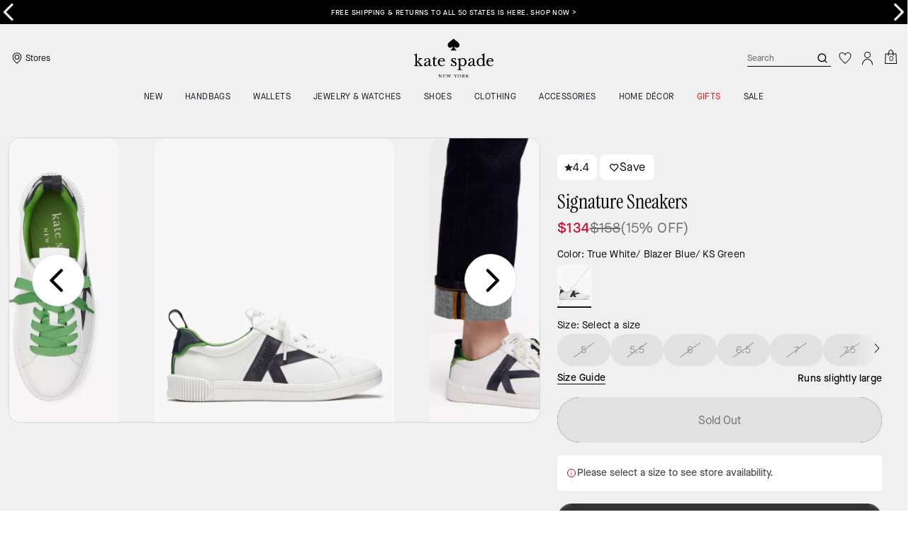

--- FILE ---
content_type: text/html; charset=utf-8
request_url: https://www.katespade.com/products/signature-sneakers/KE330-103.html
body_size: 118821
content:
<!DOCTYPE html><html lang="en"><head><meta charSet="utf-8"/><script type="text/javascript" src="https://www.katespade.com/resources/419c3d2acf10c9d14c3755ee8a6094c03230cae769dbd" async ></script><script>
    
function getOriginalReferrer() {
var localStorage = window.localStorage || {
  setItem: function () {},
  getItem: function () {},
  clear: function () {},
  removeItem: function () {},
}

var STORAGE_ORIGINAL_REFERRER = 'mw_original_referrer'
var STORAGE_LAST_SESSION_ID = 'mw_last_session_id'
var SESSION_ID = 'sid'

var COMPAIGN_PARAMS = [
  'utm_source',
  'utm_medium',
  'utm_term',
  'utm_content',
  'utm_id',
  'utm_campaign',
  'gclid',
  'gclsrc',
  'dclid',
]

function getCookie(cname) {
  let name = cname + "=";
  let decodedCookie = decodeURIComponent(document.cookie);
  let ca = decodedCookie.split(';');
  for(let i = 0; i <ca.length; i++) {
    let c = ca[i];
    while (c.charAt(0) == ' ') {
      c = c.substring(1);
    }
    if (c.indexOf(name) == 0) {
      return c.substring(name.length, c.length);
    }
  }
  return "";
}

function compaignParamsWereUpdated(storedReferrer, currentReferrer) {
  if (!storedReferrer || !currentReferrer) {
    return true
  }
  try {
    var storedUrl = new URL(storedReferrer)
    var currentUrl = new URL(currentReferrer)

    var paramsDiffers = COMPAIGN_PARAMS.find(function (paramName) {
      var storedVal = storedUrl.searchParams.get(paramName)
      var currentVal = currentUrl.searchParams.get(paramName)
      return currentVal && currentVal !== storedVal
    })

    return !!paramsDiffers
  } catch (e) {
    console.error(e)
  }
  return true
}


  var storedReferrer = localStorage.getItem(STORAGE_ORIGINAL_REFERRER)
  var lastSessionId = localStorage.getItem(STORAGE_LAST_SESSION_ID)
  var currentReferrer = window.location.href
  var currentSessionId = getCookie(SESSION_ID)

  if (
    currentSessionId !== lastSessionId ||
    compaignParamsWereUpdated(storedReferrer, currentReferrer)
  ) {
    return currentReferrer
  }

  return storedReferrer
}

    function isLowPoweredDevice(deviceType) {
    const checkOutputVersion = (output, version)=>Array.isArray(output) ? Number(output[1]?.trim()) < version : false;
    const ua = window.navigator.userAgent;
    const isMobile = Boolean(deviceType.match(/smartphone|mobile/)) || Boolean(ua?.match(/Android|BlackBerry|iPhone|iPad|iPod|Opera Mini|IEMobile|WPDesktop/i));
    const isLegacyVersion = checkOutputVersion(/Android ([\d]+)/i.exec(ua), 10) || checkOutputVersion(/OS ([\d]+)/i.exec(ua), 15);
    return isMobile && isLegacyVersion;
}
    function getCurrentReferrer() {
    const referrerFromStorage = localStorage.getItem("mw_virtual_referrer");
    const lastVisitedUrl = localStorage.getItem("mw_last_visited_url");
    const isPaginatedPlpReload = getIsPaginatedPlpReload(lastVisitedUrl, window.location.href);
    const isPreviousPageSpa = !!window?.history?.state;
    if (!isPreviousPageSpa && isPaginatedPlpReload && lastVisitedUrl) {
        localStorage.setItem("mw_virtual_referrer", lastVisitedUrl);
        return lastVisitedUrl;
    }
    // use virtual referrer from storage if previous page was SPA
    if (isPreviousPageSpa && referrerFromStorage) {
        return referrerFromStorage;
    }
    // otherwise use default document.referrer and store it's value as a virtual referrer
    localStorage.setItem("mw_virtual_referrer", window.document.referrer);
    return window.document.referrer;
}
    function getIsPaginatedPlpReload(prevUrlStr, currentUrlStr) {
    if (!prevUrlStr || !currentUrlStr || !prevUrlStr.includes("/shop/") || !prevUrlStr.includes("page=")) {
        return false;
    }
    const prevUrl = new URL(prevUrlStr);
    const currentUrl = new URL(currentUrlStr);
    if (prevUrl.pathname !== currentUrl.pathname) {
        return false;
    }
    const prevParams = Object.fromEntries(prevUrl.searchParams);
    const currentParams = Object.fromEntries(currentUrl.searchParams);
    const missingParam = Object.keys(prevParams).filter((key)=>key !== "page").find((key)=>prevParams[key] !== currentParams[key]);
    return !missingParam;
}
    window.uiInteractiveCallbackTriggered = false;
    window.uiInteractiveCallback = function() {
      window.uiInteractiveCallbackTriggered = true;
    };
    setTimeout(() => { window.uiInteractiveCallback() }, 7000);
    window.dataLayer = window.dataLayer || [];
    function gtag(){dataLayer.push(arguments);}
    window.dataLayer.push({"event":"dataLayer_initialized","page":{"bread_crumbs":"SHOES:SNEAKERS:SIGNATURE SNEAKERS","is_outlet":"0","is_coachtopia":"0","is_soft_404":"0","page_brand":"Kate Spade","page_language":"en-us","page_name":"product","page_region":"US","page_title":"Signature Sneakers | Kate Spade New York","page_type":"product","page_url":window.location.href,"page_path":window.location.pathname,"referrer":getCurrentReferrer(),"original_referrer":getOriginalReferrer()},"shop":{},"session":{"environment":"production","version":"pwa"},"user":{"is_first_visit":"0","is_logged_in":"0","is_registered":"0","membership_id":"","is_special_month":"0","is_subscribed":"0","user_type":"guest","is_vip_b2b":"0","is_low_powered":String(Number(isLowPoweredDevice("desktop")))},"cart":{}});
    (function(w,d,s,l,i){w[l]=w[l]||[];
    w[l].push({'gtm.start':new Date().getTime(),event:'gtm.js'});
    var f=d.getElementsByTagName(s)[0],
    j=d.createElement(s),dl=l!='dataLayer'?'&l='+l:'';j.async=true;j.src=
    'https://tpr-ss-analytics-na.katespade.com/gtm.js?id=GTM-N69RHSV'+dl;f.parentNode.insertBefore(j,f);
    })(window,document,'script','dataLayer','');
  </script><script>
!function(){if('PerformanceLongTaskTiming' in window){var g=window.__tti={e:[]};
g.o=new PerformanceObserver(function(l){g.e=g.e.concat(l.getEntries())});
g.o.observe({entryTypes:['longtask']})}}();
</script><meta name="description" content="Say hello to your new everyday pair. Made from smooth nappa calf leather, these sporty sneakers feature our signature K logo along the sides."/><meta name="keywords" content=""/><meta name="title" content="Signature Sneakers | Kate Spade New York"/><meta name="robots" content="index, follow, max-image-preview:large"/><link rel="canonical" href="https://www.katespade.com/products/signature-sneakers/KE330.html"/><script data-key="Corporation" type="application/ld+json">{"@context":"https://schema.org","@type":"Corporation","name":"Kate Spade New York","alternateName":"Kate Spade","url":"https://www.katespade.com/","logo":"https://assets.katespade.com/na/images/site/KSNY_Logo_Stack_Without_Spade_0.75_to_1.5_inches_wide_green.svg","description":"Global life and style house filled with handbags, clothing, jewelry &amp; more.","brand":"Kate Spade New York","email":"mailto:customer_care@katespade.com","contactPoint":{"@type":"ContactPoint","telephone":"1-866-999-5283","contactType":"customer service","contactOption":"TollFree","areaServed":"US","availableLanguage":"en"},"founder":{"@type":"Person","name":"Kate Spade"},"foundingDate":"1993","parentOrganization":{"@type":"Corporation","url":"https://www.tapestry.com/","name":"Tapestry, Inc."},"sameAs":["https://www.facebook.com/katespade","https://twitter.com/katespadeny","https://www.instagram.com/katespadeny/","https://www.youtube.com/katespadenewyork","https://www.tiktok.com/@katespade","https://www.pinterest.com/katespadeny/","https://www.linkedin.com/company/kate-spade-new-york/","https://en.wikipedia.org/wiki/Kate_Spade_New_York"]}</script><link rel="alternate" hrefLang="en-US" href="https://www.katespade.com/products/signature-sneakers/KE330-103.html"/><link rel="alternate" hrefLang="en-CA" href="https://www.katespade.com/products/signature-sneakers/KE330-103.html"/><script data-qa="seo-site-navigation-element" type="application/ld+json">[{"@context":"http://schema.org","@type":"siteNavigationElement","name":"NEW","url":"https://www.katespade.com/shop/new/view-all"},{"@context":"http://schema.org","@type":"siteNavigationElement","name":"Handbags","url":"https://www.katespade.com/shop/handbags/view-all"},{"@context":"http://schema.org","@type":"siteNavigationElement","name":"Wallets","url":"https://www.katespade.com/shop/wallets/view-all"},{"@context":"http://schema.org","@type":"siteNavigationElement","name":"Jewelry & Watches","url":"https://www.katespade.com/shop/jewelry/view-all"},{"@context":"http://schema.org","@type":"siteNavigationElement","name":"Shoes","url":"https://www.katespade.com/shop/shoes/view-all"},{"@context":"http://schema.org","@type":"siteNavigationElement","name":"Clothing","url":"https://www.katespade.com/shop/clothing/view-all"},{"@context":"http://schema.org","@type":"siteNavigationElement","name":"Accessories","url":"https://www.katespade.com/shop/accessories/view-all"},{"@context":"http://schema.org","@type":"siteNavigationElement","name":"HOME DÉCOR","url":"https://www.katespade.com/shop/home/view-all"},{"@context":"http://schema.org","@type":"siteNavigationElement","name":"GIFTS","url":"https://www.katespade.com/shop/gifts/view-all"},{"@context":"http://schema.org","@type":"siteNavigationElement","name":"Sale","url":"https://www.katespade.com/shop/sale/view-all"}]</script><meta name="viewport" content="width=device-width, initial-scale=1, user-scalable=no"/><meta name="theme-color" content="#000"/><link rel="apple-touch-icon" href="https://assets.katespade.com/icons/kate-spade/apple-touch-icon.png"/><link rel="icon" sizes="32x32" href="https://assets.katespade.com/icons/kate-spade/favicon-32x32.png" type="image/png"/><link rel="icon" sizes="16x16" href="https://assets.katespade.com/icons/kate-spade/favicon-16x16.png" type="image/png"/><link rel="icon" href="https://assets.katespade.com/icons/kate-spade/favicon.ico"/><link rel="manifest" href="/api/manifest"/><script>if(!document.cookie.includes('cc-rth') && !document.cookie.includes('cc-nx')) {
      document.cookie = "cc-rht=1; max-age=60; path=/";
    }</script><link rel="preload" href="https://assets.katespade.com/na/fonts/MaisonNeueBook.woff2" as="font" type="font/woff2" crossorigin="anonymous"/><link rel="preload" href="https://assets.katespade.com/na/fonts/MaisonNeueMedium.woff2" as="font" type="font/woff2" crossorigin="anonymous"/><link rel="preload" href="https://assets.katespade.com/na/fonts/MaisonNeueLight.woff2" as="font" type="font/woff2" crossorigin="anonymous"/><link rel="preload" href="https://assets.katespade.com/na/fonts/KateSerifRegular.woff2" as="font" type="font/woff2" crossorigin="anonymous"/><link rel="preload" href="https://assets.katespade.com/na/fonts/KateSerifItalic.woff2" as="font" type="font/woff2" crossorigin="anonymous"/><link rel="preconnect" href="https://p11.techlab-cdn.com" crossorigin="anonymous"/><link rel="preconnect" href="https://tpr-ss-analytics-na.katespade.com" crossorigin="anonymous"/><link rel="preconnect" href="https://www.googletagmanager.com" crossorigin="anonymous"/><link rel="preconnect" href="https://cdn.quantummetric.com" crossorigin="anonymous"/><link rel="dns-prefetch" href="https://tapestry-app.quantummetric.com" crossorigin="anonymous"/><link rel="dns-prefetch" href="https://www.google-analytics.com" crossorigin="anonymous"/><link rel="dns-prefetch" href="https://cdn.optimizely.com" crossorigin="anonymous"/><link rel="dns-prefetch" href="https://assets.katespade.com" crossorigin="anonymous"/><link rel="dns-prefetch" href="https://katespade.scene7.com" crossorigin="anonymous"/><title>Signature Sneakers | Kate Spade New York</title><link rel="preload" href="https://katespade.scene7.com/is/image/KateSpade/KE330_103?$desktopProduct$" fetchPriority="high" as="image"/><script src="/api/optimizely-script" referrerPolicy="no-referrer-when-downgrade" type="text/javascript"></script><meta name="next-head-count" content="37"/><link rel="preload" href="/_next/static/css/2fa9c795af3afcdc.css" as="style"/><link rel="stylesheet" href="/_next/static/css/2fa9c795af3afcdc.css" data-n-g=""/><noscript data-n-css=""></noscript><script defer="" nomodule="" src="/_next/static/chunks/polyfills-c67a75d1b6f99dc8.js"></script><script defer="" src="/_next/static/chunks/7537.567c0821558eeb93.js"></script><script defer="" src="/_next/static/chunks/7701.63ef27afbcaed3c8.js"></script><script defer="" src="/_next/static/chunks/787.396d6f0e58afc87a.js"></script><script defer="" src="/_next/static/chunks/7886.be12a84545a5bd92.js"></script><script defer="" src="/_next/static/chunks/9440.4bb228ac8da5326f.js"></script><script defer="" src="/_next/static/chunks/121.97a606e640b27971.js"></script><script defer="" src="/_next/static/chunks/9204.da27a422b19d1753.js"></script><script src="/_next/static/chunks/webpack-4f6455abc906c1f3.js" defer=""></script><script src="/_next/static/chunks/framework-24b7f8f46b43a384.js" defer=""></script><script src="/_next/static/chunks/main-83d5869bd5821e95.js" defer=""></script><script src="/_next/static/chunks/pages/_app-84390bcf63423c09.js" defer=""></script><script src="/_next/static/chunks/6066-021a8d38d483d2b8.js" defer=""></script><script src="/_next/static/chunks/7536-f218664a242f5764.js" defer=""></script><script src="/_next/static/chunks/1926-ccf47b2bd1237704.js" defer=""></script><script src="/_next/static/chunks/7677-4be00bb6e8d95af6.js" defer=""></script><script src="/_next/static/chunks/6760-9fd348a306baa785.js" defer=""></script><script src="/_next/static/chunks/5818-052e6a15772805c5.js" defer=""></script><script src="/_next/static/chunks/9384-b7215f7392acec8a.js" defer=""></script><script src="/_next/static/chunks/9576-3700138244d75270.js" defer=""></script><script src="/_next/static/chunks/901-57f3fb8c76de11e3.js" defer=""></script><script src="/_next/static/chunks/4192-4db0e01135dad43d.js" defer=""></script><script src="/_next/static/chunks/4041-a0e8379395ed1f09.js" defer=""></script><script src="/_next/static/chunks/2111-ee1bb607c6d4447f.js" defer=""></script><script src="/_next/static/chunks/6798-3cc7935486e7976e.js" defer=""></script><script src="/_next/static/chunks/8438-04b5553e1ec861fa.js" defer=""></script><script src="/_next/static/chunks/2996-097492f155f4459d.js" defer=""></script><script src="/_next/static/chunks/4275-05f8f60c782ea1d3.js" defer=""></script><script src="/_next/static/chunks/605-5f56249a0566cec4.js" defer=""></script><script src="/_next/static/chunks/9951-9300b00bd8413f8c.js" defer=""></script><script src="/_next/static/chunks/5566-ce2e0cb9a3ea07d2.js" defer=""></script><script src="/_next/static/chunks/pages/products/%5B...slug%5D-ae4d61f162083f5a.js" defer=""></script><script src="/_next/static/5gMe7_fhtknqzbJOOOAFQ/_buildManifest.js" defer=""></script><script src="/_next/static/5gMe7_fhtknqzbJOOOAFQ/_ssgManifest.js" defer=""></script></head><body class="brand-kate-spade plp-v3-template"><noscript><iframe src='https://www.googletagmanager.com/ns.html?id=GTM-N69RHSV'
      height='0' width='0' style='display:none;visibility:hidden'></iframe></noscript><div id="__next"><style data-emotion="css-global kcxk3r">:host,:root,[data-theme]{--chakra-ring-inset:var(--chakra-empty,/*!*/ /*!*/);--chakra-ring-offset-width:0px;--chakra-ring-offset-color:#fff;--chakra-ring-color:rgba(66, 153, 225, 0.6);--chakra-ring-offset-shadow:0 0 #0000;--chakra-ring-shadow:0 0 #0000;--chakra-space-x-reverse:0;--chakra-space-y-reverse:0;--chakra-colors-transparent:transparent;--chakra-colors-current:currentColor;--chakra-colors-black:#000000;--chakra-colors-white:#FFFFFF;--chakra-colors-whiteAlpha-50:rgba(255, 255, 255, 0.04);--chakra-colors-whiteAlpha-100:rgba(255, 255, 255, 0.06);--chakra-colors-whiteAlpha-200:rgba(255, 255, 255, 0.08);--chakra-colors-whiteAlpha-300:rgba(255, 255, 255, 0.16);--chakra-colors-whiteAlpha-400:rgba(255, 255, 255, 0.24);--chakra-colors-whiteAlpha-500:rgba(255, 255, 255, 0.36);--chakra-colors-whiteAlpha-600:rgba(255, 255, 255, 0.48);--chakra-colors-whiteAlpha-700:rgba(255, 255, 255, 0.64);--chakra-colors-whiteAlpha-800:rgba(255, 255, 255, 0.80);--chakra-colors-whiteAlpha-900:rgba(255, 255, 255, 0.92);--chakra-colors-blackAlpha-50:rgba(0, 0, 0, 0.04);--chakra-colors-blackAlpha-100:rgba(0, 0, 0, 0.06);--chakra-colors-blackAlpha-200:rgba(0, 0, 0, 0.08);--chakra-colors-blackAlpha-300:rgba(0, 0, 0, 0.16);--chakra-colors-blackAlpha-400:rgba(0, 0, 0, 0.24);--chakra-colors-blackAlpha-500:rgba(0, 0, 0, 0.36);--chakra-colors-blackAlpha-600:rgba(0, 0, 0, 0.48);--chakra-colors-blackAlpha-700:rgba(0, 0, 0, 0.64);--chakra-colors-blackAlpha-800:rgba(0, 0, 0, 0.80);--chakra-colors-blackAlpha-900:rgba(0, 0, 0, 0.92);--chakra-colors-gray-50:#F7FAFC;--chakra-colors-gray-100:#EDF2F7;--chakra-colors-gray-200:#E2E8F0;--chakra-colors-gray-300:#CBD5E0;--chakra-colors-gray-400:#A0AEC0;--chakra-colors-gray-500:#718096;--chakra-colors-gray-600:#4A5568;--chakra-colors-gray-700:#2D3748;--chakra-colors-gray-800:#1A202C;--chakra-colors-gray-900:#171923;--chakra-colors-red-50:#FFF5F5;--chakra-colors-red-100:#FED7D7;--chakra-colors-red-200:#FEB2B2;--chakra-colors-red-300:#FC8181;--chakra-colors-red-400:#F56565;--chakra-colors-red-500:#E53E3E;--chakra-colors-red-600:#C53030;--chakra-colors-red-700:#9B2C2C;--chakra-colors-red-800:#822727;--chakra-colors-red-900:#63171B;--chakra-colors-orange-50:#FFFAF0;--chakra-colors-orange-100:#FEEBC8;--chakra-colors-orange-200:#FBD38D;--chakra-colors-orange-300:#F6AD55;--chakra-colors-orange-400:#ED8936;--chakra-colors-orange-500:#DD6B20;--chakra-colors-orange-600:#C05621;--chakra-colors-orange-700:#9C4221;--chakra-colors-orange-800:#7B341E;--chakra-colors-orange-900:#652B19;--chakra-colors-yellow-50:#FFFFF0;--chakra-colors-yellow-100:#FEFCBF;--chakra-colors-yellow-200:#FAF089;--chakra-colors-yellow-300:#F6E05E;--chakra-colors-yellow-400:#ECC94B;--chakra-colors-yellow-500:#D69E2E;--chakra-colors-yellow-600:#B7791F;--chakra-colors-yellow-700:#975A16;--chakra-colors-yellow-800:#744210;--chakra-colors-yellow-900:#5F370E;--chakra-colors-green-50:#F0FFF4;--chakra-colors-green-100:#C6F6D5;--chakra-colors-green-200:#9AE6B4;--chakra-colors-green-300:#68D391;--chakra-colors-green-400:#48BB78;--chakra-colors-green-500:#38A169;--chakra-colors-green-600:#2F855A;--chakra-colors-green-700:#276749;--chakra-colors-green-800:#22543D;--chakra-colors-green-900:#1C4532;--chakra-colors-teal-50:#E6FFFA;--chakra-colors-teal-100:#B2F5EA;--chakra-colors-teal-200:#81E6D9;--chakra-colors-teal-300:#4FD1C5;--chakra-colors-teal-400:#38B2AC;--chakra-colors-teal-500:#319795;--chakra-colors-teal-600:#2C7A7B;--chakra-colors-teal-700:#285E61;--chakra-colors-teal-800:#234E52;--chakra-colors-teal-900:#1D4044;--chakra-colors-blue-50:#ebf8ff;--chakra-colors-blue-100:#bee3f8;--chakra-colors-blue-200:#90cdf4;--chakra-colors-blue-300:#63b3ed;--chakra-colors-blue-400:#4299e1;--chakra-colors-blue-500:#3182ce;--chakra-colors-blue-600:#2b6cb0;--chakra-colors-blue-700:#2c5282;--chakra-colors-blue-800:#2a4365;--chakra-colors-blue-900:#1A365D;--chakra-colors-cyan-50:#EDFDFD;--chakra-colors-cyan-100:#C4F1F9;--chakra-colors-cyan-200:#9DECF9;--chakra-colors-cyan-300:#76E4F7;--chakra-colors-cyan-400:#0BC5EA;--chakra-colors-cyan-500:#00B5D8;--chakra-colors-cyan-600:#00A3C4;--chakra-colors-cyan-700:#0987A0;--chakra-colors-cyan-800:#086F83;--chakra-colors-cyan-900:#065666;--chakra-colors-purple-50:#FAF5FF;--chakra-colors-purple-100:#E9D8FD;--chakra-colors-purple-200:#D6BCFA;--chakra-colors-purple-300:#B794F4;--chakra-colors-purple-400:#9F7AEA;--chakra-colors-purple-500:#805AD5;--chakra-colors-purple-600:#6B46C1;--chakra-colors-purple-700:#553C9A;--chakra-colors-purple-800:#44337A;--chakra-colors-purple-900:#322659;--chakra-colors-pink-50:#FFF5F7;--chakra-colors-pink-100:#FED7E2;--chakra-colors-pink-200:#FBB6CE;--chakra-colors-pink-300:#F687B3;--chakra-colors-pink-400:#ED64A6;--chakra-colors-pink-500:#D53F8C;--chakra-colors-pink-600:#B83280;--chakra-colors-pink-700:#97266D;--chakra-colors-pink-800:#702459;--chakra-colors-pink-900:#521B41;--chakra-colors-linkedin-50:#E8F4F9;--chakra-colors-linkedin-100:#CFEDFB;--chakra-colors-linkedin-200:#9BDAF3;--chakra-colors-linkedin-300:#68C7EC;--chakra-colors-linkedin-400:#34B3E4;--chakra-colors-linkedin-500:#00A0DC;--chakra-colors-linkedin-600:#008CC9;--chakra-colors-linkedin-700:#0077B5;--chakra-colors-linkedin-800:#005E93;--chakra-colors-linkedin-900:#004471;--chakra-colors-facebook-50:#E8F4F9;--chakra-colors-facebook-100:#D9DEE9;--chakra-colors-facebook-200:#B7C2DA;--chakra-colors-facebook-300:#6482C0;--chakra-colors-facebook-400:#4267B2;--chakra-colors-facebook-500:#385898;--chakra-colors-facebook-600:#314E89;--chakra-colors-facebook-700:#29487D;--chakra-colors-facebook-800:#223B67;--chakra-colors-facebook-900:#1E355B;--chakra-colors-messenger-50:#D0E6FF;--chakra-colors-messenger-100:#B9DAFF;--chakra-colors-messenger-200:#A2CDFF;--chakra-colors-messenger-300:#7AB8FF;--chakra-colors-messenger-400:#2E90FF;--chakra-colors-messenger-500:#0078FF;--chakra-colors-messenger-600:#0063D1;--chakra-colors-messenger-700:#0052AC;--chakra-colors-messenger-800:#003C7E;--chakra-colors-messenger-900:#002C5C;--chakra-colors-whatsapp-50:#dffeec;--chakra-colors-whatsapp-100:#b9f5d0;--chakra-colors-whatsapp-200:#90edb3;--chakra-colors-whatsapp-300:#65e495;--chakra-colors-whatsapp-400:#3cdd78;--chakra-colors-whatsapp-500:#22c35e;--chakra-colors-whatsapp-600:#179848;--chakra-colors-whatsapp-700:#0c6c33;--chakra-colors-whatsapp-800:#01421c;--chakra-colors-whatsapp-900:#001803;--chakra-colors-twitter-50:#E5F4FD;--chakra-colors-twitter-100:#C8E9FB;--chakra-colors-twitter-200:#A8DCFA;--chakra-colors-twitter-300:#83CDF7;--chakra-colors-twitter-400:#57BBF5;--chakra-colors-twitter-500:#1DA1F2;--chakra-colors-twitter-600:#1A94DA;--chakra-colors-twitter-700:#1681BF;--chakra-colors-twitter-800:#136B9E;--chakra-colors-twitter-900:#0D4D71;--chakra-colors-telegram-50:#E3F2F9;--chakra-colors-telegram-100:#C5E4F3;--chakra-colors-telegram-200:#A2D4EC;--chakra-colors-telegram-300:#7AC1E4;--chakra-colors-telegram-400:#47A9DA;--chakra-colors-telegram-500:#0088CC;--chakra-colors-telegram-600:#007AB8;--chakra-colors-telegram-700:#006BA1;--chakra-colors-telegram-800:#005885;--chakra-colors-telegram-900:#003F5E;--chakra-colors-main-primary:var(--color-primary);--chakra-colors-main-secondary:var(--color-secondary);--chakra-colors-main-black:var(--color-black-base);--chakra-colors-main-saleRed:var(--color-sale);--chakra-colors-main-white:var(--color-white-base);--chakra-colors-main-inactive:var(--color-inactive);--chakra-colors-main-gray:var(--color-neutral-base);--chakra-colors-main-darkGray:var(--color-dark-gray);--chakra-colors-main-lightGray:var(--color-neutral-light);--chakra-colors-cart-default:var(--color-black-base);--chakra-colors-cart-sale:var(--color-sale);--chakra-colors-cart-old:var(--color-neutral-base);--chakra-colors-neutral-base:var(--color-neutral-base);--chakra-colors-neutral-cool:var(--color-neutral-cool);--chakra-colors-neutral-dark:var(--color-neutral-dark);--chakra-colors-neutral-light:var(--color-neutral-light);--chakra-colors-neutral-inactive:var(--color-neutral-inactive);--chakra-colors-neutral-medium:var(--color-neutral-medium);--chakra-colors-scrim-light:var(--color-scrim-light);--chakra-colors-scrim-dark:var(--color-scrim-dark);--chakra-colors-error-primary:var(--color-error-primary);--chakra-colors-error-secondary:var(--color-error-secondary);--chakra-colors-standout-primary:var(--color-standout-primary);--chakra-colors-standout-secondary:var(--color-standout-secondary);--chakra-colors-success-primary:var(--color-success-primary);--chakra-colors-success-secondary:var(--color-success-secondary);--chakra-borders-none:0;--chakra-borders-1px:1px solid;--chakra-borders-2px:2px solid;--chakra-borders-4px:4px solid;--chakra-borders-8px:8px solid;--chakra-fonts-heading:-apple-system,BlinkMacSystemFont,"Segoe UI",Helvetica,Arial,sans-serif,"Apple Color Emoji","Segoe UI Emoji","Segoe UI Symbol";--chakra-fonts-body:-apple-system,BlinkMacSystemFont,"Segoe UI",Helvetica,Arial,sans-serif,"Apple Color Emoji","Segoe UI Emoji","Segoe UI Symbol";--chakra-fonts-mono:SFMono-Regular,Menlo,Monaco,Consolas,"Liberation Mono","Courier New",monospace;--chakra-fontSizes-3xs:0.45rem;--chakra-fontSizes-2xs:0.625rem;--chakra-fontSizes-xs:var(--text-12);--chakra-fontSizes-sm:var(--text-14);--chakra-fontSizes-md:var(--text-16);--chakra-fontSizes-lg:var(--text-20);--chakra-fontSizes-xl:var(--text-24);--chakra-fontSizes-2xl:1.5rem;--chakra-fontSizes-3xl:1.875rem;--chakra-fontSizes-4xl:2.25rem;--chakra-fontSizes-5xl:3rem;--chakra-fontSizes-6xl:3.75rem;--chakra-fontSizes-7xl:4.5rem;--chakra-fontSizes-8xl:6rem;--chakra-fontSizes-9xl:8rem;--chakra-fontSizes-xxs:var(--text-10);--chakra-fontSizes-xlg:var(--text-26);--chakra-fontSizes-xxl:var(--text-28);--chakra-fontSizes-xxxl:var(--text-30);--chakra-fontSizes-double:var(--text-32);--chakra-fontSizes-doublelg:var(--text-40);--chakra-fontSizes-triple:var(--text-48);--chakra-fontSizes-triplelg:var(--text-54);--chakra-fontWeights-hairline:100;--chakra-fontWeights-thin:200;--chakra-fontWeights-light:300;--chakra-fontWeights-normal:400;--chakra-fontWeights-medium:500;--chakra-fontWeights-semibold:600;--chakra-fontWeights-bold:700;--chakra-fontWeights-extrabold:800;--chakra-fontWeights-black:900;--chakra-letterSpacings-tighter:-0.05em;--chakra-letterSpacings-tight:-0.025em;--chakra-letterSpacings-normal:0;--chakra-letterSpacings-wide:0.025em;--chakra-letterSpacings-wider:0.05em;--chakra-letterSpacings-widest:0.1em;--chakra-letterSpacings-xxl:var(--letter-spacing-2xl);--chakra-letterSpacings-xl:var(--letter-spacing-xl);--chakra-letterSpacings-lg:var(--letter-spacing-l);--chakra-letterSpacings-md:var(--letter-spacing-m);--chakra-letterSpacings-sm:var(--letter-spacing-s);--chakra-letterSpacings-xs:var(--letter-spacing-xs);--chakra-lineHeights-3:.75rem;--chakra-lineHeights-4:1rem;--chakra-lineHeights-5:1.25rem;--chakra-lineHeights-6:1.5rem;--chakra-lineHeights-7:1.75rem;--chakra-lineHeights-8:2rem;--chakra-lineHeights-9:2.25rem;--chakra-lineHeights-10:2.5rem;--chakra-lineHeights-normal:normal;--chakra-lineHeights-none:1;--chakra-lineHeights-shorter:1.25;--chakra-lineHeights-short:1.375;--chakra-lineHeights-base:1.5;--chakra-lineHeights-tall:1.625;--chakra-lineHeights-taller:2;--chakra-lineHeights-xxl:var(--line-height-2xl);--chakra-lineHeights-xl:var(--line-height-xl);--chakra-lineHeights-lg:var(--line-height-l);--chakra-lineHeights-md:var(--line-height-m);--chakra-lineHeights-s:var(--line-height-s);--chakra-lineHeights-xs:var(--line-height-xs);--chakra-radii-none:0;--chakra-radii-sm:0.125rem;--chakra-radii-base:0.25rem;--chakra-radii-md:0.375rem;--chakra-radii-lg:0.5rem;--chakra-radii-xl:0.75rem;--chakra-radii-2xl:1rem;--chakra-radii-3xl:1.5rem;--chakra-radii-full:9999px;--chakra-space-1:0.25rem;--chakra-space-2:0.5rem;--chakra-space-3:0.75rem;--chakra-space-4:1rem;--chakra-space-5:1.25rem;--chakra-space-6:1.5rem;--chakra-space-7:1.75rem;--chakra-space-8:2rem;--chakra-space-9:2.25rem;--chakra-space-10:2.5rem;--chakra-space-12:3rem;--chakra-space-14:3.5rem;--chakra-space-16:4rem;--chakra-space-20:5rem;--chakra-space-24:6rem;--chakra-space-28:7rem;--chakra-space-32:8rem;--chakra-space-36:9rem;--chakra-space-40:10rem;--chakra-space-44:11rem;--chakra-space-48:12rem;--chakra-space-52:13rem;--chakra-space-56:14rem;--chakra-space-60:15rem;--chakra-space-64:16rem;--chakra-space-72:18rem;--chakra-space-80:20rem;--chakra-space-96:24rem;--chakra-space-px:1px;--chakra-space-0-5:0.125rem;--chakra-space-1-5:0.375rem;--chakra-space-2-5:0.625rem;--chakra-space-3-5:0.875rem;--chakra-space-s1:var(--spacing-1);--chakra-space-s3:var(--spacing-3);--chakra-space-s10:var(--spacing-10);--chakra-space-sm1:var(--btn-spacers-sm1);--chakra-space-jumbo:var(--spacing-24);--chakra-space-xxxl:var(--spacing-xxxl);--chakra-space-xxl:var(--spacing-12);--chakra-space-xl:var(--spacing-8);--chakra-space-l:var(--spacing-6);--chakra-space-lm:var(--spacing-lm);--chakra-space-m:var(--spacing-4);--chakra-space-mar:var(--spacing-3);--chakra-space-s:var(--spacing-2);--chakra-space-xs:var(--spacing-1);--chakra-shadows-xs:0 0 0 1px rgba(0, 0, 0, 0.05);--chakra-shadows-sm:0 1px 2px 0 rgba(0, 0, 0, 0.05);--chakra-shadows-base:0 1px 3px 0 rgba(0, 0, 0, 0.1),0 1px 2px 0 rgba(0, 0, 0, 0.06);--chakra-shadows-md:0 4px 6px -1px rgba(0, 0, 0, 0.1),0 2px 4px -1px rgba(0, 0, 0, 0.06);--chakra-shadows-lg:0 10px 15px -3px rgba(0, 0, 0, 0.1),0 4px 6px -2px rgba(0, 0, 0, 0.05);--chakra-shadows-xl:0 20px 25px -5px rgba(0, 0, 0, 0.1),0 10px 10px -5px rgba(0, 0, 0, 0.04);--chakra-shadows-2xl:0 25px 50px -12px rgba(0, 0, 0, 0.25);--chakra-shadows-outline:0 0 0 3px rgba(66, 153, 225, 0.6);--chakra-shadows-inner:inset 0 2px 4px 0 rgba(0,0,0,0.06);--chakra-shadows-none:none;--chakra-shadows-dark-lg:rgba(0, 0, 0, 0.1) 0px 0px 0px 1px,rgba(0, 0, 0, 0.2) 0px 5px 10px,rgba(0, 0, 0, 0.4) 0px 15px 40px;--chakra-sizes-1:0.25rem;--chakra-sizes-2:0.5rem;--chakra-sizes-3:0.75rem;--chakra-sizes-4:1rem;--chakra-sizes-5:1.25rem;--chakra-sizes-6:1.5rem;--chakra-sizes-7:1.75rem;--chakra-sizes-8:2rem;--chakra-sizes-9:2.25rem;--chakra-sizes-10:2.5rem;--chakra-sizes-12:3rem;--chakra-sizes-14:3.5rem;--chakra-sizes-16:4rem;--chakra-sizes-20:5rem;--chakra-sizes-24:6rem;--chakra-sizes-28:7rem;--chakra-sizes-32:8rem;--chakra-sizes-36:9rem;--chakra-sizes-40:10rem;--chakra-sizes-44:11rem;--chakra-sizes-48:12rem;--chakra-sizes-52:13rem;--chakra-sizes-56:14rem;--chakra-sizes-60:15rem;--chakra-sizes-64:16rem;--chakra-sizes-72:18rem;--chakra-sizes-80:20rem;--chakra-sizes-96:24rem;--chakra-sizes-px:1px;--chakra-sizes-0-5:0.125rem;--chakra-sizes-1-5:0.375rem;--chakra-sizes-2-5:0.625rem;--chakra-sizes-3-5:0.875rem;--chakra-sizes-max:max-content;--chakra-sizes-min:min-content;--chakra-sizes-full:100%;--chakra-sizes-3xs:14rem;--chakra-sizes-2xs:16rem;--chakra-sizes-xs:20rem;--chakra-sizes-sm:24rem;--chakra-sizes-md:28rem;--chakra-sizes-lg:32rem;--chakra-sizes-xl:36rem;--chakra-sizes-2xl:42rem;--chakra-sizes-3xl:48rem;--chakra-sizes-4xl:56rem;--chakra-sizes-5xl:64rem;--chakra-sizes-6xl:72rem;--chakra-sizes-7xl:80rem;--chakra-sizes-8xl:90rem;--chakra-sizes-prose:60ch;--chakra-sizes-container-sm:640px;--chakra-sizes-container-md:768px;--chakra-sizes-container-lg:1024px;--chakra-sizes-container-xl:1280px;--chakra-zIndices-hide:-1;--chakra-zIndices-auto:auto;--chakra-zIndices-base:0;--chakra-zIndices-docked:10;--chakra-zIndices-dropdown:1000;--chakra-zIndices-sticky:1100;--chakra-zIndices-banner:1200;--chakra-zIndices-overlay:1300;--chakra-zIndices-modal:1400;--chakra-zIndices-popover:1500;--chakra-zIndices-skipLink:1600;--chakra-zIndices-toast:1700;--chakra-zIndices-tooltip:1800;--chakra-transition-property-common:background-color,border-color,color,fill,stroke,opacity,box-shadow,transform;--chakra-transition-property-colors:background-color,border-color,color,fill,stroke;--chakra-transition-property-dimensions:width,height;--chakra-transition-property-position:left,right,top,bottom;--chakra-transition-property-background:background-color,background-image,background-position;--chakra-transition-easing-ease-in:cubic-bezier(0.4, 0, 1, 1);--chakra-transition-easing-ease-out:cubic-bezier(0, 0, 0.2, 1);--chakra-transition-easing-ease-in-out:cubic-bezier(0.4, 0, 0.2, 1);--chakra-transition-duration-ultra-fast:50ms;--chakra-transition-duration-faster:100ms;--chakra-transition-duration-fast:150ms;--chakra-transition-duration-normal:200ms;--chakra-transition-duration-slow:300ms;--chakra-transition-duration-slower:400ms;--chakra-transition-duration-ultra-slow:500ms;--chakra-blur-none:0;--chakra-blur-sm:4px;--chakra-blur-base:8px;--chakra-blur-md:12px;--chakra-blur-lg:16px;--chakra-blur-xl:24px;--chakra-blur-2xl:40px;--chakra-blur-3xl:64px;}.chakra-ui-light :host:not([data-theme]),.chakra-ui-light :root:not([data-theme]),.chakra-ui-light [data-theme]:not([data-theme]),[data-theme=light] :host:not([data-theme]),[data-theme=light] :root:not([data-theme]),[data-theme=light] [data-theme]:not([data-theme]),:host[data-theme=light],:root[data-theme=light],[data-theme][data-theme=light]{--chakra-colors-chakra-body-text:var(--chakra-colors-gray-800);--chakra-colors-chakra-body-bg:var(--chakra-colors-white);--chakra-colors-chakra-border-color:var(--chakra-colors-gray-200);--chakra-colors-chakra-subtle-bg:var(--chakra-colors-gray-100);--chakra-colors-chakra-placeholder-color:var(--chakra-colors-gray-500);}.chakra-ui-dark :host:not([data-theme]),.chakra-ui-dark :root:not([data-theme]),.chakra-ui-dark [data-theme]:not([data-theme]),[data-theme=dark] :host:not([data-theme]),[data-theme=dark] :root:not([data-theme]),[data-theme=dark] [data-theme]:not([data-theme]),:host[data-theme=dark],:root[data-theme=dark],[data-theme][data-theme=dark]{--chakra-colors-chakra-body-text:var(--chakra-colors-whiteAlpha-900);--chakra-colors-chakra-body-bg:var(--chakra-colors-gray-800);--chakra-colors-chakra-border-color:var(--chakra-colors-whiteAlpha-300);--chakra-colors-chakra-subtle-bg:var(--chakra-colors-gray-700);--chakra-colors-chakra-placeholder-color:var(--chakra-colors-whiteAlpha-400);}</style><style data-emotion="css-global 3kbdol">html{line-height:1.5;-webkit-text-size-adjust:100%;font-family:system-ui,sans-serif;-webkit-font-smoothing:antialiased;text-rendering:optimizeLegibility;-moz-osx-font-smoothing:grayscale;touch-action:manipulation;}body{position:relative;min-height:100%;font-feature-settings:'kern';}*,*::before,*::after{border-width:0;border-style:solid;box-sizing:border-box;}main{display:block;}hr{border-top-width:1px;box-sizing:content-box;height:0;overflow:visible;}pre,code,kbd,samp{font-family:SFMono-Regular,Menlo,Monaco,Consolas,monospace;font-size:1em;}a{background-color:transparent;color:inherit;-webkit-text-decoration:inherit;text-decoration:inherit;}abbr[title]{border-bottom:none;-webkit-text-decoration:underline;text-decoration:underline;-webkit-text-decoration:underline dotted;-webkit-text-decoration:underline dotted;text-decoration:underline dotted;}b,strong{font-weight:bold;}small{font-size:80%;}sub,sup{font-size:75%;line-height:0;position:relative;vertical-align:baseline;}sub{bottom:-0.25em;}sup{top:-0.5em;}img{border-style:none;}button,input,optgroup,select,textarea{font-family:inherit;font-size:100%;line-height:1.15;margin:0;}button,input{overflow:visible;}button,select{text-transform:none;}button::-moz-focus-inner,[type="button"]::-moz-focus-inner,[type="reset"]::-moz-focus-inner,[type="submit"]::-moz-focus-inner{border-style:none;padding:0;}fieldset{padding:0.35em 0.75em 0.625em;}legend{box-sizing:border-box;color:inherit;display:table;max-width:100%;padding:0;white-space:normal;}progress{vertical-align:baseline;}textarea{overflow:auto;}[type="checkbox"],[type="radio"]{box-sizing:border-box;padding:0;}[type="number"]::-webkit-inner-spin-button,[type="number"]::-webkit-outer-spin-button{-webkit-appearance:none!important;}input[type="number"]{-moz-appearance:textfield;}[type="search"]{-webkit-appearance:textfield;outline-offset:-2px;}[type="search"]::-webkit-search-decoration{-webkit-appearance:none!important;}::-webkit-file-upload-button{-webkit-appearance:button;font:inherit;}details{display:block;}summary{display:-webkit-box;display:-webkit-list-item;display:-ms-list-itembox;display:list-item;}template{display:none;}[hidden]{display:none!important;}body,blockquote,dl,dd,h1,h2,h3,h4,h5,h6,hr,figure,p,pre{margin:0;}button{background:transparent;padding:0;}fieldset{margin:0;padding:0;}ol,ul{margin:0;padding:0;}textarea{resize:vertical;}button,[role="button"]{cursor:pointer;}button::-moz-focus-inner{border:0!important;}table{border-collapse:collapse;}h1,h2,h3,h4,h5,h6{font-size:inherit;font-weight:inherit;}button,input,optgroup,select,textarea{padding:0;line-height:inherit;color:inherit;}img,svg,video,canvas,audio,iframe,embed,object{display:block;}img,video{max-width:100%;height:auto;}[data-js-focus-visible] :focus:not([data-focus-visible-added]):not([data-focus-visible-disabled]){outline:none;box-shadow:none;}select::-ms-expand{display:none;}:root{--chakra-vh:100vh;}@supports (height: -webkit-fill-available){:root{--chakra-vh:-webkit-fill-available;}}@supports (height: -moz-fill-available){:root{--chakra-vh:-moz-fill-available;}}@supports (height: 100dvh){:root{--chakra-vh:100dvh;}}</style><style data-emotion="css-global 4js319">body{font-family:var(--chakra-fonts-body);color:var(--chakra-colors-chakra-body-text);background:var(--chakra-colors-chakra-body-bg);transition-property:background-color;transition-duration:var(--chakra-transition-duration-normal);line-height:var(--chakra-lineHeights-base);}*::-webkit-input-placeholder{color:var(--chakra-colors-chakra-placeholder-color);}*::-moz-placeholder{color:var(--chakra-colors-chakra-placeholder-color);}*:-ms-input-placeholder{color:var(--chakra-colors-chakra-placeholder-color);}*::placeholder{color:var(--chakra-colors-chakra-placeholder-color);}*,*::before,::after{border-color:var(--chakra-colors-chakra-border-color);word-wrap:break-word;}html{-webkit-font-smoothing:initial;}html,body{touch-action:pan-x pan-y;}html #__next,body #__next{display:-webkit-box;display:-webkit-flex;display:-ms-flexbox;display:flex;-webkit-flex-direction:column;-ms-flex-direction:column;flex-direction:column;height:100%;}html p,body p{margin:0px;}main{-webkit-box-flex:1;-webkit-flex-grow:1;-ms-flex-positive:1;flex-grow:1;}footer{background:var(--color-neutral-light);border-top:1px solid var(--color-inactive);}:root{font-size:16px!important;--spacing-lm:22px;--spacing-xxxl:72px;--btn-spacers-sm1:6px;--font-size-heading-xs:38px;--font-size-heading-md:50px;--font-size-heading-lg:62px;--color-dark-gray:#2e2e2e;--text-11:11px;--text-13:13px;--text-14:14px;--max-mobile-tile-height:unset;--max-desktop-tile-height:unset;--min-mobile-tile-height:244px;--min-desktop-tile-height:304px;--color-neutral-inactive:#d8d8d8;--color-sale:#CC0000;--color-black-base:#000;--color-white-base:#fff;--certona-mobile-product-tile-width:140px;--certona-mobile-product-tile-dynamic-width:calc((100vw - 0.5rem) / 2.5);--certona-mobile-product-tile-height:175px;--certona-desktop-product-tile-width:215px;--certona-desktop-product-tile-height:268px;--promo-tile-1up-aspect-ratio:calc(243/304);--promo-tile-2up-desktop-aspect-ratio:calc(498/304);--staircase-comparablePrice-height:18px;--staircase-promoCallout-height:33.5px;--staircase-addToBag-height:36px;--staircase-viewSimilar-height:20px;--staircase-reviews-height:13px;--max-desktop-two-tiles-height:1220px;--scheme-darkThemeNAV-bg-color:var(--color-neutral-dark-1, #161616);--scheme-darkThemeNAV-text-color:var(--color-neutral-light);--scheme-darkThemeNAV-secondary-text-color:var(--color-neutral-light-3);--scheme-darkThemeNAV-footer-bg-color:var(--color-neutral-dark);--scheme-darkThemeNAV-t1-subline-color:var(--color-neutral-base);--scheme-darkThemeNAV-header-color:var(--color-neutral-light);--scheme-darkThemeNAV-list-price-color:var(--color-neutral-light);--scheme-darkThemeNAV-selected-category-bg:var(--color-background-cta-focus);--scheme-darkThemeNAV-suggestions-product-text-color:var(--color-secondary);--scheme-darkThemeNAV-suggestions-strikethrough-text-color:var(--color-neutral-light-3);--scheme-darkThemeNAV-input-bg-color:var(--color-neutral-light, #f7f7f7);--scheme-lightThemeNAV-bg-color:var(--color-white-base);--scheme-lightThemeNAV-text-color:var(--color-primary);--scheme-lightThemeNAV-secondary-text-color:var(--color-neutral-base);--scheme-lightThemeNAV-footer-bg-color:var(--color-neutral-light-1, #f1f1f1);--scheme-lightThemeNAV-t1-subline-color:var(--color-neutral-light-2, #e1e1e1);--scheme-lightThemeNAV-header-color:var(--color-neutral-medium);--scheme-lightThemeNAV-list-price-color:var(--color-neutral-1, #6d6d6d);--scheme-lightThemeNAV-selected-category-bg:var(--color-neutral-light);--scheme-lightThemeNAV-suggestions-product-text-color:var(--color-primary);--scheme-lightThemeNAV-suggestions-strikethrough-text-color:var(--color-neutral-1);--scheme-lightThemeNAV-input-bg-color:var(--color-neutral-light, #f7f7f7);--scheme-greyThemeNAV-bg-color:var(--color-neutral-light-1, #f0f0f0);--scheme-greyThemeNAV-text-color:var(--color-primary);--scheme-greyThemeNAV-secondary-text-color:var(--color-neutral-base);--scheme-greyThemeNAV-footer-bg-color:var(--color-secondary, ##FFFFFE);--scheme-greyThemeNAV-t1-subline-color:var(--color-neutral-light-2, #e1e1e1);--scheme-greyThemeNAV-header-color:var(--color-neutral-medium);--scheme-greyThemeNAV-list-price-color:var(--color-neutral-1, #6d6d6d);--scheme-greyThemeNAV-selected-category-bg:var(--color-secondary, ##FFFFFE);--scheme-greyThemeNAV-suggestions-product-text-color:var(--color-primary);--scheme-greyThemeNAV-suggestions-strikethrough-text-color:var(--color-neutral-1);--scheme-greyThemeNAV-input-bg-color:var(--color-white-base, #ffffff);--max-promo-tile-wrapper-height:428px;--scheme-bg-color:var(--scheme-greyThemeNAV-bg-color, var(--scheme-default-bg-color, var(--color-neutral-dark-1, #161616)));--scheme-text-color:var(--scheme-greyThemeNAV-text-color, var(--scheme-default-text-color, var(--color-neutral-light)));--scheme-footer-bg-color:var(--scheme-greyThemeNAV-footer-bg-color, var(--scheme-default-footer-bg-color, var(--color-neutral-dark)));--scheme-t1-subline-color:var(--scheme-greyThemeNAV-t1-subline-color, var(--scheme-default-t1-subline-color, var(--color-neutral-base)));--scheme-header-color:var(--scheme-greyThemeNAV-header-color, var(--scheme-default-header-color, var(--color-neutral-light)));--scheme-list-price-color:var(--scheme-greyThemeNAV-list-price-color, var(--scheme-default-list-price-color, var(--color-neutral-light)));--scheme-secondary-text-color:var(--scheme-greyThemeNAV-secondary-text-color, var(--scheme-default-secondary-text-color, var(--color-neutral-light-3)));--scheme-selected-category-bg:var(--scheme-greyThemeNAV-selected-category-bg, var(--scheme-default-selected-category-bg, var(--color-background-cta-focus)));--scheme-suggestions-product-text-color:var(--scheme-greyThemeNAV-suggestions-product-text-color, var(--scheme-default-suggestions-product-text-color, var(--color-secondary)));--scheme-suggestions-strikethrough-text-color:var(--scheme-greyThemeNAV-suggestions-strikethrough-text-color, var(--scheme-default-suggestions-strikethrough-text-color, var(--color-neutral-light-3)));--scheme-input-bg-color:var(--scheme-greyThemeNAV-input-bg-color, var(--scheme-default-input-bg-color, var(--color-neutral-light, #f7f7f7)));}@media (min-width: 769px){:root{--staircase-viewSimilar-height:43px;--staircase-comparablePrice-height:21px;}}.plp-v3-1{--max-desktop-tile-height:403px;}#icon-review-star-half .cust0{fill-rule:evenodd;-webkit-clip-rule:evenodd;clip-rule:evenodd;fill:var(--color-dark-gray);}#icon-review-star-half .cust1{fill-rule:evenodd;-webkit-clip-rule:evenodd;clip-rule:evenodd;fill:var(--color-inactive);}.h-100{height:100%;}@supports not (aspect-ratio: auto){#home_body_slot_2 .amps-aspect-ratio-box .u-full-cover-element{padding:0px;}#home_body_slot_2 .amps-aspect-ratio-box .u-full-cover-element.m-d-ratio-defined img{position:relative;}}.content-asset_feedbackForm .modal{position:fixed;top:0px;left:0px;z-index:1500;display:none;width:100%;height:100%;overflow:hidden;outline:0px;}@media (min-width: 769px){.content-asset_feedbackForm .modal.modal-large .modal-dialog,.modal.modal-full-width.modal-large .modal-dialog{width:800px;max-width:800px;}}@media (min-width: 769px){.content-asset_feedbackForm .modal .modal-dialog,.modal.modal-full-width .modal-dialog{-webkit-align-items:center;-webkit-box-align:center;-ms-flex-align:center;align-items:center;}}@media (min-width: 0px) and (max-width: 767px){.content-asset_feedbackForm #modalFeedback .modal-dialog{width:calc(100% - 20px);max-width:100%;margin:10px;}}.content-asset_feedbackForm .modal .modal-dialog{position:relative;display:-webkit-box;display:-webkit-flex;display:-ms-flexbox;display:flex;min-height:100%;margin:auto;width:calc(100% - 64px);max-width:83%;}@media (min-width: 0px) and (max-width: 767px){.content-asset_feedbackForm #modalFeedback{width:100vw;}}.content-asset_feedbackForm #modalFeedback .modal-content{max-height:90vh;overflow:hidden;overflow-y:auto;}@media (min-width: 0px) and (max-width: 767px){.content-asset_feedbackForm #modalFeedbackContent{margin-top:5vh;}}@media (min-width: 769px){.content-asset_feedbackForm .modal .modal-content,.modal.modal-full-width .modal-content{height:auto;min-height:500px;}}.content-asset_feedbackForm .modal .modal-content{position:relative;display:-webkit-box;display:-webkit-flex;display:-ms-flexbox;display:flex;-webkit-flex-direction:column;-ms-flex-direction:column;flex-direction:column;width:100%;border-radius:2px;background-color:#fff;pointer-events:auto;outline:0px;padding:16px;}@media (min-width: 769px){.content-asset_feedbackForm .modal .modal-content{padding:24px;}}.content-asset_feedbackForm .modal .modal-header{padding-bottom:16px;}.content-asset_feedbackForm .modal .modal-header .close{float:right;}.content-asset_feedbackForm button.close{padding:0px;background-color:var(--chakra-colors-transparent);border:0px;-webkit-appearance:none;-moz-appearance:none;-ms-appearance:none;appearance:none;}.content-asset_feedbackForm .close{float:right;font-size:1.5rem;font-weight:700;line-height:1;color:#000;text-shadow:0 1px 0 #fff;opacity:.5;}.content-asset_feedbackForm .modalFeedbackForm{height:1440px;}.cms-slot img,.cms-slot svg{display:inline-block;}.certona-recommendations-home{min-width:1px;}.klarna-overlay~div>.chakra-modal__content-container{height:100vh;}.wyng_container{margin-top:48px;}.wyng-box__text{font-family:Helvetica LT Pro,Helvetica,Arial,sans-serif;font-size:10px;font-weight:400;line-height:1.35;letter-spacing:0.0625rem;margin-bottom:16px;margin-top:0px;}.wyng_box__header{font-family:HelveticaLTPro-Bold,Helvetica,Arial,sans-serif;font-weight:var(--chakra-fontWeights-bold);line-height:1.15;letter-spacing:0.0125rem;font-size:60px;margin-bottom:8px;margin-top:0px;}@media only screen and (max-width: 544px){.wyng_box__header{font-size:30px;}}.wyng-box__sub-header{font-family:var(--font-face2-normal),serif;font-weight:400;font-size:20px;line-height:1.4;letter-spacing:0.013rem;margin-bottom:24px;margin-top:0px;}.wyng-share-cta{font-weight:400;font-size:14px;line-height:1.15;padding:16px 24px;background:#ffffff;border:1px solid #d8d8d8;border-radius:2px;width:238px;}.tooltip-content{top:50px;left:-160px;width:220px;color:#223628;padding:10px;z-index:1;position:absolute;background:#FCEFF3;border-radius:6px;}.tooltip-content::after{top:-12px;left:calc(100% - 45px);content:'';position:absolute;margin-top:-5px;border-width:10px;border-style:solid;border-color:var(--chakra-colors-transparent);border-bottom-color:#FCEFF3;}.tooltip-content.tooltip-content--mobile{left:var(--chakra-space-1);}.tooltip-content.tooltip-content--mobile::after{left:10px;}.tooltip-content p{margin:0px;font-size:11px;text-align:left;line-height:1.2;letter-spacing:.5px;text-transform:none;}.tooltip-content a{-webkit-text-decoration:underline;text-decoration:underline;}::-ms-reveal{position:absolute;right:0px;}.pr-irlsnippet-header{display:none;}button.uiButton.ae-button{background:var(--chakra-colors-transparent);opacity:0;box-shadow:var(--chakra-shadows-none);position:absolute!important;top:0px;left:0px;}.chat_window.cCustomPreChatCmpMenu3Toro .main-menu{background-color:var(--chakra-colors-transparent);}.entry-highlight{font-family:var(--font-face2-normal);}.sizechart-content__select .table{width:100%;}.slick-dots-btn:before{display:none;}.slick-dots-btn svg path{fill:var(--color-inactive);}.slick-active .slick-dots-btn svg path{fill:#575757!important;}.review-rating-slider{width:100%;-webkit-appearance:none;-moz-appearance:none;-ms-appearance:none;appearance:none;background:var(--color-inactive);border-radius:4px;height:8px;}.review-rating-slider::-webkit-slider-thumb{-webkit-appearance:none;-moz-appearance:none;-ms-appearance:none;appearance:none;width:44px;height:8px;border-radius:5px;background:var(--color-neutral-dark);}.disabled-image{position:relative;}.disabled-image::after{content:"";cursor:pointer;position:absolute;top:0px;left:0px;width:100%;height:100%;-webkit-background-position:center;background-position:center;-webkit-background-size:cover;background-size:cover;background-repeat:no-repeat;background-image:url("[data-uri]");}.disabled-color{position:relative;}.disabled-color::after{content:"";cursor:pointer;position:absolute;top:3px;left:3px;width:70%;height:70%;-webkit-background-position:center;background-position:center;-webkit-background-size:cover;background-size:cover;background-repeat:no-repeat;background-image:url("[data-uri]");}.mob-recommend{-webkit-overflow-scrolling:touch;-ms-touch-action:touch;}.mob-recommend-items{scrollbar-width:none;}.mob-recommend-items::-webkit-scrollbar{display:none;}.mobile-carousel-slider .slick-dots{top:102%;}.main-promoModal .rightArrowStyle{-webkit-transform:translateX(0);-moz-transform:translateX(0);-ms-transform:translateX(0);transform:translateX(0);}.main-promoModal .leftArrowStyle{-webkit-transform:translateX(0);-moz-transform:translateX(0);-ms-transform:translateX(0);transform:translateX(0);}.recommendSlider .rightArrowStyle,.recommendSlider .leftArrowStyle{outline:2px solid transparent;outline-offset:2px;}.recommendSlider .rightArrowStyle:focus,.recommendSlider .leftArrowStyle:focus,.recommendSlider .rightArrowStyle svg:focus,.recommendSlider .leftArrowStyle svg:focus{outline:2px solid transparent;outline-offset:2px;}.recommendSlider .rightArrowStyle{-webkit-transform:translate(200%,-50%);-moz-transform:translate(200%,-50%);-ms-transform:translate(200%,-50%);transform:translate(200%,-50%);}.recommendSlider .leftArrowStyle{-webkit-transform:translate(-200%,-50%);-moz-transform:translate(-200%,-50%);-ms-transform:translate(-200%,-50%);transform:translate(-200%,-50%);}.ot-sdk-show-settings{font-size:10px;line-height:11px;}.ae-img{margin:0 auto;}.pdp-carousel-d{background-color:#f0f0f0;}.reloved-logo{margin:0 auto;}.klarna-logo{color:#17120f;font-family:Klarna Headline;font-weight:var(--chakra-fontWeights-bold);letter-spacing:-0.5px;font-size:12px;margin:0 4px;}.pdp-breadcrumb::-webkit-scrollbar{display:none;}.pdp-breadcrumb{-ms-overflow-style:none;scrollbar-width:none;}.pdp-product-heading{font-family:var(--font-face2-normal),serif;color:#000;}.ratings-content-divider{border-bottom:1px solid var(--color-inactive);}@media (min-width: 769px){.ratings-content-divider{border-bottom:1px dashed #000001;}}.content-divider::before{content:"";display:block;height:1px;width:100vw;position:relative;left:calc(50% - 50vw);background:var(--color-inactive);}.content-divider.content-divider-review-under-image::before{width:100%;left:unset;}.reviews-info-under-image{display:-webkit-box;display:-webkit-flex;display:-ms-flexbox;display:flex;-webkit-flex-direction:column;-ms-flex-direction:column;flex-direction:column;-webkit-align-items:flex-start;-webkit-box-align:flex-start;-ms-flex-align:flex-start;align-items:flex-start;}.reviews-write-review-under-image button{border:var(--chakra-borders-none);}.pdp-breadcrumb,.no-scrollVisible{-ms-overflow-style:none;scrollbar-width:none;}.pdp-breadcrumb::-webkit-scrollbar,.no-scrollVisible::-webkit-scrollbar{display:none;}.slider-left-alg{left:10px;}.slider-left-alg>.slick-list{left:4px;}.main-selector{margin-bottom:12px;}.main-selector .chakra-select__wrapper{height:48px;}.pr-shop-products+div{display:none;}.pr-media-carousel__caption+div{display:none;}.pr-media-carousel__card.pr-media-carousel__card--lg{height:100%;padding:1rem 2rem 0 2rem;}.pr-media-carousel__card .pr-overflow-x-hidden.pr-overflow-y-auto{overflow:hidden!important;}.pr-media-carousel__card .pr-overflow-x-hidden.pr-overflow-y-auto .pr-h-mediaDesktop{height:27rem;}.pr-shop-products h2{margin-bottom:0!important;}.w4{width:8rem;}.ship-text{margin-bottom:1.5rem;}.chakra-accordion__item>button[aria-expanded="true"]{padding-bottom:0px;}chakra-accordion__item>button[aria-expanded="false"]{padding-bottom:1rem;}.ship-text>a{font-size:.875rem;font-family:var(--font-face1-normal);}@media (min-width: 769px){#accordion-button-509+div{margin-bottom:15px;}}@media (min-width: 769px){#product-details>div{margin-left:10px;}}.cz2__type__symbols{font-family:MonogramSymbolsCustom;}body.backtotop-stickyVisible #backToTopBtn{-webkit-transform:translateY(-75px);-moz-transform:translateY(-75px);-ms-transform:translateY(-75px);transform:translateY(-75px);}@media (max-width: 769px){body.backtotop-stickyVisible #backToTopBtn{right:7px;}}@media (max-width: 769px){body.backtotop-stickyVisible.backtotop-visible .needlepoint{bottom:55px!important;}}body.backtotop-visible .needlepoint{bottom:50px!important;}body.chat-stickyVisible .helpButton{bottom:84px!important;}@media (max-width: 769px){body.chat-stickyVisible .helpButton{right:7px;}}body.chat-stickyVisible.backtotop-stickyVisible .helpButton{bottom:140px!important;}.compare-panel__atc .minicart__price .old-price+.actual-price{color:#000;font-family:var(--font-face2-normal),serif;}.compare-panel__atc .minicart__price .old-price{font-size:15px;-webkit-order:2;-ms-flex-order:2;order:2;margin-left:10px;}#web-messenger-container{right:1px;bottom:180px;}@media (min-width: 769px){#web-messenger-container{bottom:120px;right:9px;}}#web-messenger-container.opened{bottom:5px;}.countdown-banner__home .colon{font-family:var(--font-primary-bold);font-weight:var(--chakra-fontWeights-bold);line-height:1.15;letter-spacing:0.2px;}@media (min-width: 769px){.countdown-banner__home .colon{font-size:2.1rem;margin:0 8px;}}.countdown-banner__home--imgSection img{width:100%;}.countdown-banner__home--imgSection{width:107px;}@media (min-width: 769px){.countdown-banner__home--imgSection{width:214px;}}@media (min-width: 769px){.countdown-banner__home .plp-countdown-banner .countdown-banner__home--imgSection{width:165px;}}.countdown-banner__home .img-section .product_img{min-height:131px;}.countdown-banner__home .product_img{background:#f0f0f0;}.countdown-banner__home .img-section{margin:0 16px;}@media (min-width: 769px){.countdown-banner__home .img-section{margin:0 96px;}}@media (min-width: 769px){.countdown-banner__home--rightSection .time-box-container{margin-bottom:16px;}}.countdown-banner__home--rightSection .justify-content-center{-webkit-box-pack:space-around;-ms-flex-pack:space-around;-webkit-justify-content:space-around;justify-content:space-around;}.countdown-banner__home--rightSection>.time-info{margin-bottom:4px;color:#575757;}@media (min-width: 769px){.countdown-banner__home--rightSection>.time-info{margin-bottom:8px;}}.countdown-banner__home .time-box-container{margin-bottom:4px;}@media (min-width: 769px){.countdown-banner__home .deal-price{margin-bottom:16px;font-size:3.2rem;font-family:var(--font-primary-bold);font-weight:var(--chakra-fontWeights-bold);line-height:1.15;letter-spacing:0.2px;}}@media (min-width: 769px){.countdown-banner__home{padding:0px;margin-top:0px;}}.countdown-banner__home .deal-price .deal-price-dis{font-size:.85714rem;line-height:1.4;letter-spacing:0.2px;color:#575757;}@media (min-width: 769px){.countdown-banner__home .deal-price .deal-price-dis{font-size:1.14286rem;line-height:1.35;letter-spacing:0.2px;font-weight:500;}}.countdown-banner__home .deal-text{font-size:.71429rem;line-height:1.4;letter-spacing:1px;margin-bottom:4px;color:#000;}@media (min-width: 769px){.countdown-banner__home .deal-text{font-size:1.42857rem;font-family:HelveticaLTPro-Roman,Arial,sans-serif;line-height:1.15;letter-spacing:1.25px;margin-bottom:8px;}}.countdown-banner__home .time-box{padding:8px;font-family:var(--font-primary-bold);font-weight:var(--chakra-fontWeights-bold);line-height:1.15;letter-spacing:0.2px;background-color:#000;color:#fff;border-radius:8px;}@media (min-width: 769px){.countdown-banner__home .time-box{padding:8px;font-size:3.14rem;font-family:var(--font-primary-bold);font-weight:var(--chakra-fontWeights-bold);line-height:1.15;letter-spacing:0.2px;background-color:#000;width:-webkit-fit-content;width:-moz-fit-content;width:fit-content;color:#fff;border-radius:8px;}}.countdown-banner__home .time-text{margin-right:6px;color:#000;font-size:.57143rem;width:32px;}@media (min-width: 769px){.countdown-banner__home .time-text{width:74px;}}@media (min-width: 769px){.countdown-banner__home .time-text.time-info{font-size:.71429rem;line-height:1.4;letter-spacing:1px;}}button[embeddedservice-chatheader_chatheader].minimizeButton{padding:1px 6px;outline:2px solid transparent;outline-offset:2px;}button[embeddedservice-chatheader_chatheader].closeButton{padding:1px 6px;outline:2px solid transparent;outline-offset:2px;}.embeddedServiceIcon{display:none;}.helpButton{bottom:12px!important;width:40px;height:40px!important;padding:0px;border-radius:50%;background-color:var(--color-black-base);-webkit-background-position:center;background-position:center;-webkit-transition:bottom var(--chakra-transition-duration-normal) ease;transition:bottom var(--chakra-transition-duration-normal) ease;background-image:url("[data-uri]");-webkit-background-size:24px 24px;background-size:24px 24px;background-repeat:no-repeat;}body.backtotop-visible .helpButton{bottom:72px!important;}.helpButtonPDP{margin-bottom:72px;right:8px;}.helpButtonLabel{display:none;width:0%;}.embeddedServiceHelpButton .helpButton button.uiButton{right:12px;width:44px;height:44px;padding-left:10px;opacity:0;}.embeddedServiceHelpButton .helpButton .uiButton span.embeddedServiceIcon{width:24px;height:24px;margin-right:0px;background-image:url("data:image/svg+xml,%3Csvg xmlns='http://www.w3.org/2000/svg' width='48' height='48' viewBox='0 0 48 48' fill='none'%3E%3Cg clip-path='url(%23clip0)'%3E%3Cpath d='M42.5 38.9C41.3 37.7 40.4 36.6 39.7 34.5L39.6 34.3L39.7 34.1C40.1 33.5 40.4 32.4 40.4 31.4C40.4 28.4 40.4 26.5 40.4 24.5C40.4 22.9 40.4 21.5 40.4 19.7C40.2 16.9 38.3 14.4 35.5 13.1C34.7 11.5 33.7 10.3 32.3 9.49998C31 8.69998 29.3 8.19998 27.5 8.09998H15.7C13.5 8.29998 11.4 9.19998 9.9 10.5C8.3 11.9 7.4 13.8 7.2 15.7C7.2 17.6 7.2 19 7.2 20.6C7.2 22.4 7.2 24.4 7.2 27.5C7.2 28.5 7.5 29.6 7.9 30.2L8 30.3V30.5C7.3 32.7 6.3 33.7 5.2 34.9L5 35.1C7.2 36.1 9.5 36 11.9 34.9L12.2 34.8C13 36.2 14.2 37.6 15.5 38.6C16.8 39.5 18.1 40.1 19.1 40.1H32.4C32.9 40.1 34.9 39.5 35.2 39L35.4 38.7L35.7 38.8C38.2 39.9 40.4 40 42.6 39L42.5 38.9ZM12.6 34C12.4 33.9 12.3 33.8 12.2 33.7C10 34.8 8.1 34.8 7.4 34.8H6.6V34.7L7 34.1C7.9 32.8 8.7 31.4 8.9 30.3C8.4 29.5 8.1 28.4 8.1 27.3C8.1 24.2 8.1 22.2 8.1 20.5V20.4C8.1 18.8 8.1 17.5 8.1 15.6C8.9 12.1 11.4 9.79998 15.7 8.99998H27.6C30.7 9.19998 33 10.6 34.4 13.2C34.5 13.5 34.6 13.7 34.7 13.9C35.1 14.8 35.4 15.7 35.5 16.6L35.7 27C35.4 29.7 33.7 31.8 32.7 32.7C31.3 34.1 29.6 35 28.5 35L15.2 35.1C14.8 35.1 13.8 34.7 13 34.3C12.9 34.1 12.8 34.1 12.6 34ZM40.2 38.8C39.4 38.8 37.6 38.8 35.4 37.7C34.7 38.3 33 39.1 32.4 39.1L19.1 39C18 39 16 37.9 14.2 35.9L14.1 35.8H14.2C14.7 36 15.1 36 15.2 36H28.5C31.5 36 36.4 31.6 36.6 26.6V16.5C36.5 15.8 36.3 15.2 36.1 14.6V14.5L36.2 14.6C37.9 15.8 39 17.5 39.4 19.6C39.4 21.5 39.4 22.9 39.4 24.4C39.4 26.1 39.4 28.1 39.4 31.2C39.4 32.2 39.1 33.3 38.6 34.2C38.9 35.3 39.6 36.8 40.5 38L41 38.7H40.2V38.8Z' fill='black'/%3E%3C/g%3E%3Cdefs%3E%3CclipPath id='clip0'%3E%3Crect width='37.6' height='32' fill='white' transform='translate(5 8)'/%3E%3C/clipPath%3E%3C/defs%3E%3C/svg%3E");-webkit-background-size:24px 24px;background-size:24px 24px;-webkit-background-position:initial;background-position:initial;background-repeat:no-repeat no-repeat;display:block!important;}.embeddedServiceHelpButton .helpButton:hover::before,.embeddedServiceHelpButton .helpButton:focus::before{opacity:0;}.minimizedContainer.cCustomMinimizedChatButton{right:20px;}.chakra-modal__content.css-ydu0rg{height:110vh!important;padding-top:105px;}.chakra-modal__close-btn.css-1umbb2i{top:46px;}.chakra-select__wrapper .chakra-select{width:100%;}.chakra-modal__body{-webkit-flex-direction:column;-ms-flex-direction:column;flex-direction:column;-webkit-box-pack:center;-ms-flex-pack:center;-webkit-justify-content:center;justify-content:center;-webkit-align-items:center;-webkit-box-align:center;-ms-flex-align:center;align-items:center;}.chakra-modal__body::-webkit-scrollbar{width:10px!important;}.chakra-modal__body::-webkit-scrollbar-track{background:#eee!important;border-radius:20px!important;}.chakra-modal__body::-webkit-scrollbar-thumb{background-color:#999!important;border-radius:20px!important;}.staff-start [class*="__PoweredByLogo"]{visibility:hidden;}.embeddedServiceSidebar.modalContainer{font-family:FuturaNowTextRegular,Arial,sans-serif!important;}.embeddedServiceSidebar.layout-docked .dockableContainer{border-radius:0!important;}.embeddedServiceLiveAgentStateChatInputFooter.chasitorInputWrapper{background-color:#FCF7E6!important;}.embeddedServiceLiveAgentStateChatInputFooter .chasitorText{border-radius:0!important;}.embeddedServiceSidebarButton{border-radius:0!important;}.embeddedServiceSidebar .embeddedServiceSidebarButton:not(:disabled):focus{-webkit-text-decoration:none!important;text-decoration:none!important;box-shadow:var(--chakra-shadows-none)!important;}.embeddedServiceSidebar .embeddedServiceSidebarButton:not(:disabled):hover{background-color:#427E2B!important;-webkit-text-decoration:none!important;text-decoration:none!important;}.cKateSpadeEinsteinBotChat .prefields,.cKateSpadeSurpriseEinsteinBotChat .prefields{outline:none!important;}.embeddedServiceSidebarButton .label:hover,.embeddedServiceSidebarButton:hover .label{color:#427E2B!important;-webkit-text-decoration:underline!important;text-decoration:underline!important;}.embeddedServiceSidebar .embeddedServiceSidebarButton.uiButton--inverse:not(:disabled):hover{color:#427e2b!important;background:none!important;}.embeddedServiceSidebar .embeddedServiceSidebarButton.uiButton--inverse:not(:disabled):focus{background:none!important;}.embeddedServiceSidebar .embeddedServiceSidebarButton{border-radius:0!important;background-color:#000!important;}.embeddedServiceSidebar .embeddedServiceSidebarMinimizedDefaultUI.sidebarHeader:hover,.embeddedServiceSidebar.embeddedServiceSidebarMinimizedDefaultUI.sidebarHeader:focus{background:#fff!important;}.embeddedServiceSidebar .embeddedServiceSidebarButton.uiButton:not(:disabled):hover{color:#427e2b!important;}.embeddedServiceSidebar .embeddedServiceSidebarButton .embeddedServiceSidebarDialogState .dialogButton.dialog-button-0{-webkit-text-decoration:none!important;text-decoration:none!important;}.embeddedServiceSidebar .embeddedServiceSidebarButton.uiButton .label{color:#fff!important;-webkit-text-decoration:none!important;text-decoration:none!important;}.embeddedServiceSidebar .embeddedServiceSidebarButton.uiButton--inverse:not(:disabled) .label:hover{color:#427e2b!important;-webkit-text-decoration:underline!important;text-decoration:underline!important;}.embeddedServiceSidebar .embeddedServiceSidebarButton.uiButton--inverse:not(:disabled) .label{color:#000!important;}.embeddedServiceSidebar .embeddedServiceSidebarButton.uiButton--inverse:not(:disabled){-webkit-text-decoration:underline!important;text-decoration:underline!important;background-color:#fff!important;color:#000!important;}</style><style data-emotion="css 1hyfx7x">.css-1hyfx7x{display:none;}</style><div id="override-content" class="css-1hyfx7x"><div id="override-content"> <style> #social-section:not(#wyng-content #social-section):not(:empty) { min-height: 558px; } div#social-section { margin-bottom: 0px } .buy-now-button { color: #ffffff } [data-qa="qv_attribute_wrapper"] .variant-image-swatch:not(.activeColorSwatch) { border-color: white; } .chakra-modal__content-container:has([data-qa="visually_similar_llm_title"]) div:has(> .pdpprimarytag.pdp-callout) {display:none;} #view-similar div:has(> .pdp-callout) {display:none;} #visually-similar-section div:has(> .pdp-callout) {display:none;} .pdp-price-badge-container .pdp-active-price .active-price { color: #D50032 !important; } .pdp-price-badge-container .discount-percent .old-price{ color: #6D6D6D !important; } .pdp-price-badge-container .discount-text{ color: #6D6D6D !important; } .pdp-price-info-wrapper:has(.pdp-active-price):not(:has(.discount-percent, .discount-text)) .active-price { color: #000 !important; } @media screen and (min-width: 768px) { #pdpv5_1 [data-qa="cm_txt_pdt_price"]{ color: #D50032 !important; } #pdpv5_1 .regular-price, #pdpv5_1 .discount-rate { color: #6D6D6D !important; } #pdpv5_1:has(.css-is6eik):not(:has(.regular-price, .discount-rate)) [data-qa="cm_txt_pdt_price"]{ color: #000 !important; } } @media screen and (max-width: 769px) { #pdpv6 [data-qa="cm_txt_pdt_price"] { color: #D50032 !important; } #pdpv6 .regular-price, #pdpv6 .discount-rate { color: #6D6D6D !important; } #pdpv6:has(.css-1wemjfx):not(:has(.regular-price, .discount-rate)) [data-qa="cm_txt_pdt_price"]{ color: #000 !important; } #compareToolWrapper { background: transparent; } #compareToolWrapper [data-qa="compareTool-waysToWearIt"] p { text-align: center; } #compareToolWrapper [data-qa="compareTool-gradient"] { background: linear-gradient(to bottom, transparent 3%, var(--color-neutral-light-1) 100%); } } </style> </div></div><!--$!--><template data-dgst="DYNAMIC_SERVER_USAGE"></template><!--/$--><!--$!--><template data-dgst="DYNAMIC_SERVER_USAGE"></template><!--/$--><script type="application/ld+json">{"@context":"https://schema.org/","@type":"BreadcrumbList","itemListElement":[{"@type":"ListItem","position":"1","name":"Shoes","item":"https://www.katespade.com/shop/shoes/view-all"},{"@type":"ListItem","position":"2","name":"Sneakers","item":"https://www.katespade.com/shop/shoes/sneakers"},{"@type":"ListItem","position":"3","name":"Signature Sneakers","item":"https://www.katespade.com/products/signature-sneakers/KE330-103.html"}]}</script><script type="application/ld+json" data-key="ProductGroup">{"@context":"https://schema.org/","@type":"ProductGroup","name":"Signature Sneakers","description":"<ul>\n\t<li>MEASUREMENTS</li>\n\t<li>1\" heel</li>\n\t<li>&nbsp;</li>\n\t<li>FEATURES</li>\n\t<li>K logo detail</li>\n\t<li>Round toe</li>\n\t<li>Lace-up closure</li>\n\t<li>Includes an additional set of contrasting laces</li>\n\t<li>&nbsp;</li>\n\t<li>MATERIAL</li>\n\t<li>Nappa calf leather</li>\n\t<li>Lining: terry cloth</li>\n\t<li>&nbsp;</li>\n\t<li>Imported</li>\n</ul>\n<li>Style No. KE330</li>","mpn":"KE330","sku":"KE330","brand":{"@type":"Brand","name":"Kate Spade"},"gtin14":"196021328442","url":"https://www.katespade.com/products/signature-sneakers/KE330.html","productGroupID":"KE330","variesBy":["https://schema.org/color"],"hasVariant":[{"@type":"Product","sku":"KE330 W6B  7   B","gtin14":"196021328442","image":{"@type":"ImageObject","url":"https://katespade.scene7.com/is/image/KateSpade/KE330_103?$desktopProduct$","description":"Kate Spade,Signature Sneakers,Lining Terry,Leather,Casual,Word Embellishment,Logo,Color Block,Pull Tab,Casual,White"},"color":"True White/ Blazer Blue/ KS Green","name":"True White/ Blazer Blue/ KS Green Signature Sneakers","offers":[{"@type":"Offer","url":"https://www.katespade.com/products/signature-sneakers/KE330%20W5Z%20%207%20%20%20B.html","availability":"https://schema.org/OutOfStock","priceCurrency":"USD","price":134,"priceValidUntil":"2026-01-22","sku":"KE330 W5Z  7   B"},{"@type":"Offer","url":"https://www.katespade.com/products/signature-sneakers/KE330%20W5Z%20%205.5%20B.html","availability":"https://schema.org/OutOfStock","priceCurrency":"USD","price":134,"priceValidUntil":"2026-01-22","sku":"KE330 W5Z  5.5 B"},{"@type":"Offer","url":"https://www.katespade.com/products/signature-sneakers/KE330%20W6B%20%207%20%20%20B.html","availability":"https://schema.org/OutOfStock","priceCurrency":"USD","price":134,"priceValidUntil":"2026-01-22","sku":"KE330 W6B  7   B"},{"@type":"Offer","url":"https://www.katespade.com/products/signature-sneakers/KE330%20W6B%20%2010%20%20B.html","availability":"https://schema.org/OutOfStock","priceCurrency":"USD","price":134,"priceValidUntil":"2026-01-22","sku":"KE330 W6B  10  B"},{"@type":"Offer","url":"https://www.katespade.com/products/signature-sneakers/KE330%20W5Z%20%205%20%20%20B.html","availability":"https://schema.org/OutOfStock","priceCurrency":"USD","price":134,"priceValidUntil":"2026-01-22","sku":"KE330 W5Z  5   B"},{"@type":"Offer","url":"https://www.katespade.com/products/signature-sneakers/KE330%20W6B%20%206.5%20B.html","availability":"https://schema.org/OutOfStock","priceCurrency":"USD","price":134,"priceValidUntil":"2026-01-22","sku":"KE330 W6B  6.5 B"},{"@type":"Offer","url":"https://www.katespade.com/products/signature-sneakers/KE330%20W5Z%20%209.5%20B.html","availability":"https://schema.org/OutOfStock","priceCurrency":"USD","price":134,"priceValidUntil":"2026-01-22","sku":"KE330 W5Z  9.5 B"},{"@type":"Offer","url":"https://www.katespade.com/products/signature-sneakers/KE330%20W6B%20%209.5%20B.html","availability":"https://schema.org/OutOfStock","priceCurrency":"USD","price":134,"priceValidUntil":"2026-01-22","sku":"KE330 W6B  9.5 B"},{"@type":"Offer","url":"https://www.katespade.com/products/signature-sneakers/KE330%20W6B%20%207.5%20B.html","availability":"https://schema.org/OutOfStock","priceCurrency":"USD","price":134,"priceValidUntil":"2026-01-22","sku":"KE330 W6B  7.5 B"},{"@type":"Offer","url":"https://www.katespade.com/products/signature-sneakers/KE330%20W5Z%20%208%20%20%20B.html","availability":"https://schema.org/OutOfStock","priceCurrency":"USD","price":134,"priceValidUntil":"2026-01-22","sku":"KE330 W5Z  8   B"},{"@type":"Offer","url":"https://www.katespade.com/products/signature-sneakers/KE330%20W5Z%20%2010.5B.html","availability":"https://schema.org/OutOfStock","priceCurrency":"USD","price":134,"priceValidUntil":"2026-01-22","sku":"KE330 W5Z  10.5B"},{"@type":"Offer","url":"https://www.katespade.com/products/signature-sneakers/KE330%20W6B%20%205%20%20%20B.html","availability":"https://schema.org/OutOfStock","priceCurrency":"USD","price":134,"priceValidUntil":"2026-01-22","sku":"KE330 W6B  5   B"},{"@type":"Offer","url":"https://www.katespade.com/products/signature-sneakers/KE330%20W6B%20%208.5%20B.html","availability":"https://schema.org/OutOfStock","priceCurrency":"USD","price":134,"priceValidUntil":"2026-01-22","sku":"KE330 W6B  8.5 B"},{"@type":"Offer","url":"https://www.katespade.com/products/signature-sneakers/KE330%20W5Z%20%2011%20%20B.html","availability":"https://schema.org/OutOfStock","priceCurrency":"USD","price":134,"priceValidUntil":"2026-01-22","sku":"KE330 W5Z  11  B"},{"@type":"Offer","url":"https://www.katespade.com/products/signature-sneakers/KE330%20W6B%20%2010.5B.html","availability":"https://schema.org/OutOfStock","priceCurrency":"USD","price":134,"priceValidUntil":"2026-01-22","sku":"KE330 W6B  10.5B"},{"@type":"Offer","url":"https://www.katespade.com/products/signature-sneakers/KE330%20W5Z%20%206.5%20B.html","availability":"https://schema.org/OutOfStock","priceCurrency":"USD","price":134,"priceValidUntil":"2026-01-22","sku":"KE330 W5Z  6.5 B"},{"@type":"Offer","url":"https://www.katespade.com/products/signature-sneakers/KE330%20W5Z%20%209%20%20%20B.html","availability":"https://schema.org/OutOfStock","priceCurrency":"USD","price":134,"priceValidUntil":"2026-01-22","sku":"KE330 W5Z  9   B"},{"@type":"Offer","url":"https://www.katespade.com/products/signature-sneakers/KE330%20W6B%20%205.5%20B.html","availability":"https://schema.org/OutOfStock","priceCurrency":"USD","price":134,"priceValidUntil":"2026-01-22","sku":"KE330 W6B  5.5 B"},{"@type":"Offer","url":"https://www.katespade.com/products/signature-sneakers/KE330%20W6B%20%208%20%20%20B.html","availability":"https://schema.org/OutOfStock","priceCurrency":"USD","price":134,"priceValidUntil":"2026-01-22","sku":"KE330 W6B  8   B"},{"@type":"Offer","url":"https://www.katespade.com/products/signature-sneakers/KE330%20W6B%20%209%20%20%20B.html","availability":"https://schema.org/OutOfStock","priceCurrency":"USD","price":134,"priceValidUntil":"2026-01-22","sku":"KE330 W6B  9   B"},{"@type":"Offer","url":"https://www.katespade.com/products/signature-sneakers/KE330%20W5Z%20%206%20%20%20B.html","availability":"https://schema.org/OutOfStock","priceCurrency":"USD","price":134,"priceValidUntil":"2026-01-22","sku":"KE330 W5Z  6   B"},{"@type":"Offer","url":"https://www.katespade.com/products/signature-sneakers/KE330%20W6B%20%2011%20%20B.html","availability":"https://schema.org/OutOfStock","priceCurrency":"USD","price":134,"priceValidUntil":"2026-01-22","sku":"KE330 W6B  11  B"},{"@type":"Offer","url":"https://www.katespade.com/products/signature-sneakers/KE330%20W5Z%20%2010%20%20B.html","availability":"https://schema.org/OutOfStock","priceCurrency":"USD","price":134,"priceValidUntil":"2026-01-22","sku":"KE330 W5Z  10  B"},{"@type":"Offer","url":"https://www.katespade.com/products/signature-sneakers/KE330%20W5Z%20%207.5%20B.html","availability":"https://schema.org/OutOfStock","priceCurrency":"USD","price":134,"priceValidUntil":"2026-01-22","sku":"KE330 W5Z  7.5 B"},{"@type":"Offer","url":"https://www.katespade.com/products/signature-sneakers/KE330%20W5Z%20%208.5%20B.html","availability":"https://schema.org/OutOfStock","priceCurrency":"USD","price":134,"priceValidUntil":"2026-01-22","sku":"KE330 W5Z  8.5 B"},{"@type":"Offer","url":"https://www.katespade.com/products/signature-sneakers/KE330%20W6B%20%206%20%20%20B.html","availability":"https://schema.org/OutOfStock","priceCurrency":"USD","price":134,"priceValidUntil":"2026-01-22","sku":"KE330 W6B  6   B"}]}],"additionalProperty":[{"@type":"PropertyValue","name":"Editor Notes","value":"Say hello to your new everyday pair. Made from smooth nappa calf leather, these sporty sneakers feature our signature K logo along the sides."}],"aggregateRating":{"@type":"AggregateRating","ratingValue":4.4,"reviewCount":12},"review":[]}</script><!--$?--><template id="B:0"></template><!--/$--><main id="maincontent"><div class=" css-0"><style data-emotion="css 1ilf7n3">.css-1ilf7n3{display:grid;margin:auto;justify-items:start;width:100%;padding:18px 12px;overflow-x:hidden;}.css-1ilf7n3:empty{display:none;}.css-1ilf7n3:has(#pdpv5){background-color:var(--color-page-bg);padding:0px;}.css-1ilf7n3.pdpv5_1{background-color:var(--color-neutral-light-1);overflow-x:visible;display:block;}.css-1ilf7n3.pdpv5_1 .zoomModal{background-color:var(--color-neutral-light-1);}.css-1ilf7n3.pdpv5_1 .pdp-carousel-d{background:var(--color-neutral-light-1);}.css-1ilf7n3 .pdp-carousel-d{background:var(--color-product-image-bg);}</style><div class="pdpv5_1 css-1ilf7n3"><style data-emotion="css 8atqhb">.css-8atqhb{width:100%;}</style><div class="css-8atqhb"><div id="pdpv5_1" class="css-0"><style data-emotion="css-global 11elmrj">#pdpv5_1,[data-theme]{--chakra-ring-inset:var(--chakra-empty,/*!*/ /*!*/);--chakra-ring-offset-width:0px;--chakra-ring-offset-color:#fff;--chakra-ring-color:rgba(66, 153, 225, 0.6);--chakra-ring-offset-shadow:0 0 #0000;--chakra-ring-shadow:0 0 #0000;--chakra-space-x-reverse:0;--chakra-space-y-reverse:0;--chakra-colors-transparent:transparent;--chakra-colors-current:currentColor;--chakra-colors-black:#000000;--chakra-colors-white:#FFFFFF;--chakra-colors-whiteAlpha-50:rgba(255, 255, 255, 0.04);--chakra-colors-whiteAlpha-100:rgba(255, 255, 255, 0.06);--chakra-colors-whiteAlpha-200:rgba(255, 255, 255, 0.08);--chakra-colors-whiteAlpha-300:rgba(255, 255, 255, 0.16);--chakra-colors-whiteAlpha-400:rgba(255, 255, 255, 0.24);--chakra-colors-whiteAlpha-500:rgba(255, 255, 255, 0.36);--chakra-colors-whiteAlpha-600:rgba(255, 255, 255, 0.48);--chakra-colors-whiteAlpha-700:rgba(255, 255, 255, 0.64);--chakra-colors-whiteAlpha-800:rgba(255, 255, 255, 0.80);--chakra-colors-whiteAlpha-900:rgba(255, 255, 255, 0.92);--chakra-colors-blackAlpha-50:rgba(0, 0, 0, 0.04);--chakra-colors-blackAlpha-100:rgba(0, 0, 0, 0.06);--chakra-colors-blackAlpha-200:rgba(0, 0, 0, 0.08);--chakra-colors-blackAlpha-300:rgba(0, 0, 0, 0.16);--chakra-colors-blackAlpha-400:rgba(0, 0, 0, 0.24);--chakra-colors-blackAlpha-500:rgba(0, 0, 0, 0.36);--chakra-colors-blackAlpha-600:rgba(0, 0, 0, 0.48);--chakra-colors-blackAlpha-700:rgba(0, 0, 0, 0.64);--chakra-colors-blackAlpha-800:rgba(0, 0, 0, 0.80);--chakra-colors-blackAlpha-900:rgba(0, 0, 0, 0.92);--chakra-colors-gray-50:#F7FAFC;--chakra-colors-gray-100:#EDF2F7;--chakra-colors-gray-200:#E2E8F0;--chakra-colors-gray-300:#CBD5E0;--chakra-colors-gray-400:#A0AEC0;--chakra-colors-gray-500:#718096;--chakra-colors-gray-600:#4A5568;--chakra-colors-gray-700:#2D3748;--chakra-colors-gray-800:#1A202C;--chakra-colors-gray-900:#171923;--chakra-colors-red-50:#FFF5F5;--chakra-colors-red-100:#FED7D7;--chakra-colors-red-200:#FEB2B2;--chakra-colors-red-300:#FC8181;--chakra-colors-red-400:#F56565;--chakra-colors-red-500:#E53E3E;--chakra-colors-red-600:#C53030;--chakra-colors-red-700:#9B2C2C;--chakra-colors-red-800:#822727;--chakra-colors-red-900:#63171B;--chakra-colors-orange-50:#FFFAF0;--chakra-colors-orange-100:#FEEBC8;--chakra-colors-orange-200:#FBD38D;--chakra-colors-orange-300:#F6AD55;--chakra-colors-orange-400:#ED8936;--chakra-colors-orange-500:#DD6B20;--chakra-colors-orange-600:#C05621;--chakra-colors-orange-700:#9C4221;--chakra-colors-orange-800:#7B341E;--chakra-colors-orange-900:#652B19;--chakra-colors-yellow-50:#FFFFF0;--chakra-colors-yellow-100:#FEFCBF;--chakra-colors-yellow-200:#FAF089;--chakra-colors-yellow-300:#F6E05E;--chakra-colors-yellow-400:#ECC94B;--chakra-colors-yellow-500:#D69E2E;--chakra-colors-yellow-600:#B7791F;--chakra-colors-yellow-700:#975A16;--chakra-colors-yellow-800:#744210;--chakra-colors-yellow-900:#5F370E;--chakra-colors-green-50:#F0FFF4;--chakra-colors-green-100:#C6F6D5;--chakra-colors-green-200:#9AE6B4;--chakra-colors-green-300:#68D391;--chakra-colors-green-400:#48BB78;--chakra-colors-green-500:#38A169;--chakra-colors-green-600:#2F855A;--chakra-colors-green-700:#276749;--chakra-colors-green-800:#22543D;--chakra-colors-green-900:#1C4532;--chakra-colors-teal-50:#E6FFFA;--chakra-colors-teal-100:#B2F5EA;--chakra-colors-teal-200:#81E6D9;--chakra-colors-teal-300:#4FD1C5;--chakra-colors-teal-400:#38B2AC;--chakra-colors-teal-500:#319795;--chakra-colors-teal-600:#2C7A7B;--chakra-colors-teal-700:#285E61;--chakra-colors-teal-800:#234E52;--chakra-colors-teal-900:#1D4044;--chakra-colors-blue-50:#ebf8ff;--chakra-colors-blue-100:#bee3f8;--chakra-colors-blue-200:#90cdf4;--chakra-colors-blue-300:#63b3ed;--chakra-colors-blue-400:#4299e1;--chakra-colors-blue-500:#3182ce;--chakra-colors-blue-600:#2b6cb0;--chakra-colors-blue-700:#2c5282;--chakra-colors-blue-800:#2a4365;--chakra-colors-blue-900:#1A365D;--chakra-colors-cyan-50:#EDFDFD;--chakra-colors-cyan-100:#C4F1F9;--chakra-colors-cyan-200:#9DECF9;--chakra-colors-cyan-300:#76E4F7;--chakra-colors-cyan-400:#0BC5EA;--chakra-colors-cyan-500:#00B5D8;--chakra-colors-cyan-600:#00A3C4;--chakra-colors-cyan-700:#0987A0;--chakra-colors-cyan-800:#086F83;--chakra-colors-cyan-900:#065666;--chakra-colors-purple-50:#FAF5FF;--chakra-colors-purple-100:#E9D8FD;--chakra-colors-purple-200:#D6BCFA;--chakra-colors-purple-300:#B794F4;--chakra-colors-purple-400:#9F7AEA;--chakra-colors-purple-500:#805AD5;--chakra-colors-purple-600:#6B46C1;--chakra-colors-purple-700:#553C9A;--chakra-colors-purple-800:#44337A;--chakra-colors-purple-900:#322659;--chakra-colors-pink-50:#FFF5F7;--chakra-colors-pink-100:#FED7E2;--chakra-colors-pink-200:#FBB6CE;--chakra-colors-pink-300:#F687B3;--chakra-colors-pink-400:#ED64A6;--chakra-colors-pink-500:#D53F8C;--chakra-colors-pink-600:#B83280;--chakra-colors-pink-700:#97266D;--chakra-colors-pink-800:#702459;--chakra-colors-pink-900:#521B41;--chakra-colors-linkedin-50:#E8F4F9;--chakra-colors-linkedin-100:#CFEDFB;--chakra-colors-linkedin-200:#9BDAF3;--chakra-colors-linkedin-300:#68C7EC;--chakra-colors-linkedin-400:#34B3E4;--chakra-colors-linkedin-500:#00A0DC;--chakra-colors-linkedin-600:#008CC9;--chakra-colors-linkedin-700:#0077B5;--chakra-colors-linkedin-800:#005E93;--chakra-colors-linkedin-900:#004471;--chakra-colors-facebook-50:#E8F4F9;--chakra-colors-facebook-100:#D9DEE9;--chakra-colors-facebook-200:#B7C2DA;--chakra-colors-facebook-300:#6482C0;--chakra-colors-facebook-400:#4267B2;--chakra-colors-facebook-500:#385898;--chakra-colors-facebook-600:#314E89;--chakra-colors-facebook-700:#29487D;--chakra-colors-facebook-800:#223B67;--chakra-colors-facebook-900:#1E355B;--chakra-colors-messenger-50:#D0E6FF;--chakra-colors-messenger-100:#B9DAFF;--chakra-colors-messenger-200:#A2CDFF;--chakra-colors-messenger-300:#7AB8FF;--chakra-colors-messenger-400:#2E90FF;--chakra-colors-messenger-500:#0078FF;--chakra-colors-messenger-600:#0063D1;--chakra-colors-messenger-700:#0052AC;--chakra-colors-messenger-800:#003C7E;--chakra-colors-messenger-900:#002C5C;--chakra-colors-whatsapp-50:#dffeec;--chakra-colors-whatsapp-100:#b9f5d0;--chakra-colors-whatsapp-200:#90edb3;--chakra-colors-whatsapp-300:#65e495;--chakra-colors-whatsapp-400:#3cdd78;--chakra-colors-whatsapp-500:#22c35e;--chakra-colors-whatsapp-600:#179848;--chakra-colors-whatsapp-700:#0c6c33;--chakra-colors-whatsapp-800:#01421c;--chakra-colors-whatsapp-900:#001803;--chakra-colors-twitter-50:#E5F4FD;--chakra-colors-twitter-100:#C8E9FB;--chakra-colors-twitter-200:#A8DCFA;--chakra-colors-twitter-300:#83CDF7;--chakra-colors-twitter-400:#57BBF5;--chakra-colors-twitter-500:#1DA1F2;--chakra-colors-twitter-600:#1A94DA;--chakra-colors-twitter-700:#1681BF;--chakra-colors-twitter-800:#136B9E;--chakra-colors-twitter-900:#0D4D71;--chakra-colors-telegram-50:#E3F2F9;--chakra-colors-telegram-100:#C5E4F3;--chakra-colors-telegram-200:#A2D4EC;--chakra-colors-telegram-300:#7AC1E4;--chakra-colors-telegram-400:#47A9DA;--chakra-colors-telegram-500:#0088CC;--chakra-colors-telegram-600:#007AB8;--chakra-colors-telegram-700:#006BA1;--chakra-colors-telegram-800:#005885;--chakra-colors-telegram-900:#003F5E;--chakra-colors-main-primary:var(--color-primary);--chakra-colors-main-secondary:var(--color-secondary);--chakra-colors-main-black:var(--color-black-base);--chakra-colors-main-saleRed:var(--color-sale);--chakra-colors-main-white:var(--color-white-base);--chakra-colors-main-inactive:var(--color-inactive);--chakra-colors-main-gray:var(--color-neutral-base);--chakra-colors-main-darkGray:var(--color-dark-gray);--chakra-colors-main-lightGray:var(--color-neutral-light);--chakra-colors-cart-default:var(--color-black-base);--chakra-colors-cart-sale:var(--color-sale);--chakra-colors-cart-old:var(--color-neutral-base);--chakra-colors-neutral-base:var(--color-neutral-base);--chakra-colors-neutral-cool:var(--color-neutral-cool);--chakra-colors-neutral-dark:var(--color-neutral-dark);--chakra-colors-neutral-light:var(--color-neutral-light);--chakra-colors-neutral-inactive:var(--color-neutral-inactive);--chakra-colors-neutral-medium:var(--color-neutral-medium);--chakra-colors-scrim-light:var(--color-scrim-light);--chakra-colors-scrim-dark:var(--color-scrim-dark);--chakra-colors-error-primary:var(--color-error-primary);--chakra-colors-error-secondary:var(--color-error-secondary);--chakra-colors-standout-primary:var(--color-standout-primary);--chakra-colors-standout-secondary:var(--color-standout-secondary);--chakra-colors-success-primary:var(--color-success-primary);--chakra-colors-success-secondary:var(--color-success-secondary);--chakra-borders-none:0;--chakra-borders-1px:1px solid;--chakra-borders-2px:2px solid;--chakra-borders-4px:4px solid;--chakra-borders-8px:8px solid;--chakra-fonts-heading:-apple-system,BlinkMacSystemFont,"Segoe UI",Helvetica,Arial,sans-serif,"Apple Color Emoji","Segoe UI Emoji","Segoe UI Symbol";--chakra-fonts-body:-apple-system,BlinkMacSystemFont,"Segoe UI",Helvetica,Arial,sans-serif,"Apple Color Emoji","Segoe UI Emoji","Segoe UI Symbol";--chakra-fonts-mono:SFMono-Regular,Menlo,Monaco,Consolas,"Liberation Mono","Courier New",monospace;--chakra-fontSizes-3xs:0.45rem;--chakra-fontSizes-2xs:0.625rem;--chakra-fontSizes-xs:var(--text-12);--chakra-fontSizes-sm:var(--text-14);--chakra-fontSizes-md:var(--text-16);--chakra-fontSizes-lg:var(--text-20);--chakra-fontSizes-xl:var(--text-24);--chakra-fontSizes-2xl:1.5rem;--chakra-fontSizes-3xl:1.875rem;--chakra-fontSizes-4xl:2.25rem;--chakra-fontSizes-5xl:3rem;--chakra-fontSizes-6xl:3.75rem;--chakra-fontSizes-7xl:4.5rem;--chakra-fontSizes-8xl:6rem;--chakra-fontSizes-9xl:8rem;--chakra-fontSizes-xxs:var(--text-10);--chakra-fontSizes-xlg:var(--text-26);--chakra-fontSizes-xxl:var(--text-28);--chakra-fontSizes-xxxl:var(--text-30);--chakra-fontSizes-double:var(--text-32);--chakra-fontSizes-doublelg:var(--text-40);--chakra-fontSizes-triple:var(--text-48);--chakra-fontSizes-triplelg:var(--text-54);--chakra-fontWeights-hairline:100;--chakra-fontWeights-thin:200;--chakra-fontWeights-light:300;--chakra-fontWeights-normal:400;--chakra-fontWeights-medium:500;--chakra-fontWeights-semibold:600;--chakra-fontWeights-bold:700;--chakra-fontWeights-extrabold:800;--chakra-fontWeights-black:900;--chakra-letterSpacings-tighter:-0.05em;--chakra-letterSpacings-tight:-0.025em;--chakra-letterSpacings-normal:0;--chakra-letterSpacings-wide:0.025em;--chakra-letterSpacings-wider:0.05em;--chakra-letterSpacings-widest:0.1em;--chakra-letterSpacings-xxl:var(--letter-spacing-2xl);--chakra-letterSpacings-xl:var(--letter-spacing-xl);--chakra-letterSpacings-lg:var(--letter-spacing-l);--chakra-letterSpacings-md:var(--letter-spacing-m);--chakra-letterSpacings-sm:var(--letter-spacing-s);--chakra-letterSpacings-xs:var(--letter-spacing-xs);--chakra-lineHeights-3:.75rem;--chakra-lineHeights-4:1rem;--chakra-lineHeights-5:1.25rem;--chakra-lineHeights-6:1.5rem;--chakra-lineHeights-7:1.75rem;--chakra-lineHeights-8:2rem;--chakra-lineHeights-9:2.25rem;--chakra-lineHeights-10:2.5rem;--chakra-lineHeights-normal:normal;--chakra-lineHeights-none:1;--chakra-lineHeights-shorter:1.25;--chakra-lineHeights-short:1.375;--chakra-lineHeights-base:1.5;--chakra-lineHeights-tall:1.625;--chakra-lineHeights-taller:2;--chakra-lineHeights-xxl:var(--line-height-2xl);--chakra-lineHeights-xl:var(--line-height-xl);--chakra-lineHeights-lg:var(--line-height-l);--chakra-lineHeights-md:var(--line-height-m);--chakra-lineHeights-s:var(--line-height-s);--chakra-lineHeights-xs:var(--line-height-xs);--chakra-radii-none:0;--chakra-radii-sm:0.125rem;--chakra-radii-base:0.25rem;--chakra-radii-md:0.375rem;--chakra-radii-lg:0.5rem;--chakra-radii-xl:0.75rem;--chakra-radii-2xl:1rem;--chakra-radii-3xl:1.5rem;--chakra-radii-full:9999px;--chakra-space-1:0.25rem;--chakra-space-2:0.5rem;--chakra-space-3:0.75rem;--chakra-space-4:1rem;--chakra-space-5:1.25rem;--chakra-space-6:1.5rem;--chakra-space-7:1.75rem;--chakra-space-8:2rem;--chakra-space-9:2.25rem;--chakra-space-10:2.5rem;--chakra-space-12:3rem;--chakra-space-14:3.5rem;--chakra-space-16:4rem;--chakra-space-20:5rem;--chakra-space-24:6rem;--chakra-space-28:7rem;--chakra-space-32:8rem;--chakra-space-36:9rem;--chakra-space-40:10rem;--chakra-space-44:11rem;--chakra-space-48:12rem;--chakra-space-52:13rem;--chakra-space-56:14rem;--chakra-space-60:15rem;--chakra-space-64:16rem;--chakra-space-72:18rem;--chakra-space-80:20rem;--chakra-space-96:24rem;--chakra-space-px:1px;--chakra-space-0-5:0.125rem;--chakra-space-1-5:0.375rem;--chakra-space-2-5:0.625rem;--chakra-space-3-5:0.875rem;--chakra-space-s1:var(--spacing-1);--chakra-space-s3:var(--spacing-3);--chakra-space-s10:var(--spacing-10);--chakra-space-sm1:var(--btn-spacers-sm1);--chakra-space-jumbo:var(--spacing-24);--chakra-space-xxxl:var(--spacing-xxxl);--chakra-space-xxl:var(--spacing-12);--chakra-space-xl:var(--spacing-8);--chakra-space-l:var(--spacing-6);--chakra-space-lm:var(--spacing-lm);--chakra-space-m:var(--spacing-4);--chakra-space-mar:var(--spacing-3);--chakra-space-s:var(--spacing-2);--chakra-space-xs:var(--spacing-1);--chakra-shadows-xs:0 0 0 1px rgba(0, 0, 0, 0.05);--chakra-shadows-sm:0 1px 2px 0 rgba(0, 0, 0, 0.05);--chakra-shadows-base:0 1px 3px 0 rgba(0, 0, 0, 0.1),0 1px 2px 0 rgba(0, 0, 0, 0.06);--chakra-shadows-md:0 4px 6px -1px rgba(0, 0, 0, 0.1),0 2px 4px -1px rgba(0, 0, 0, 0.06);--chakra-shadows-lg:0 10px 15px -3px rgba(0, 0, 0, 0.1),0 4px 6px -2px rgba(0, 0, 0, 0.05);--chakra-shadows-xl:0 20px 25px -5px rgba(0, 0, 0, 0.1),0 10px 10px -5px rgba(0, 0, 0, 0.04);--chakra-shadows-2xl:0 25px 50px -12px rgba(0, 0, 0, 0.25);--chakra-shadows-outline:0 0 0 3px rgba(66, 153, 225, 0.6);--chakra-shadows-inner:inset 0 2px 4px 0 rgba(0,0,0,0.06);--chakra-shadows-none:none;--chakra-shadows-dark-lg:rgba(0, 0, 0, 0.1) 0px 0px 0px 1px,rgba(0, 0, 0, 0.2) 0px 5px 10px,rgba(0, 0, 0, 0.4) 0px 15px 40px;--chakra-sizes-1:0.25rem;--chakra-sizes-2:0.5rem;--chakra-sizes-3:0.75rem;--chakra-sizes-4:1rem;--chakra-sizes-5:1.25rem;--chakra-sizes-6:1.5rem;--chakra-sizes-7:1.75rem;--chakra-sizes-8:2rem;--chakra-sizes-9:2.25rem;--chakra-sizes-10:2.5rem;--chakra-sizes-12:3rem;--chakra-sizes-14:3.5rem;--chakra-sizes-16:4rem;--chakra-sizes-20:5rem;--chakra-sizes-24:6rem;--chakra-sizes-28:7rem;--chakra-sizes-32:8rem;--chakra-sizes-36:9rem;--chakra-sizes-40:10rem;--chakra-sizes-44:11rem;--chakra-sizes-48:12rem;--chakra-sizes-52:13rem;--chakra-sizes-56:14rem;--chakra-sizes-60:15rem;--chakra-sizes-64:16rem;--chakra-sizes-72:18rem;--chakra-sizes-80:20rem;--chakra-sizes-96:24rem;--chakra-sizes-px:1px;--chakra-sizes-0-5:0.125rem;--chakra-sizes-1-5:0.375rem;--chakra-sizes-2-5:0.625rem;--chakra-sizes-3-5:0.875rem;--chakra-sizes-max:max-content;--chakra-sizes-min:min-content;--chakra-sizes-full:100%;--chakra-sizes-3xs:14rem;--chakra-sizes-2xs:16rem;--chakra-sizes-xs:20rem;--chakra-sizes-sm:24rem;--chakra-sizes-md:28rem;--chakra-sizes-lg:32rem;--chakra-sizes-xl:36rem;--chakra-sizes-2xl:42rem;--chakra-sizes-3xl:48rem;--chakra-sizes-4xl:56rem;--chakra-sizes-5xl:64rem;--chakra-sizes-6xl:72rem;--chakra-sizes-7xl:80rem;--chakra-sizes-8xl:90rem;--chakra-sizes-prose:60ch;--chakra-sizes-container-sm:640px;--chakra-sizes-container-md:768px;--chakra-sizes-container-lg:1024px;--chakra-sizes-container-xl:1280px;--chakra-zIndices-hide:-1;--chakra-zIndices-auto:auto;--chakra-zIndices-base:0;--chakra-zIndices-docked:10;--chakra-zIndices-dropdown:1000;--chakra-zIndices-sticky:1100;--chakra-zIndices-banner:1200;--chakra-zIndices-overlay:1300;--chakra-zIndices-modal:1400;--chakra-zIndices-popover:1500;--chakra-zIndices-skipLink:1600;--chakra-zIndices-toast:1700;--chakra-zIndices-tooltip:1800;--chakra-transition-property-common:background-color,border-color,color,fill,stroke,opacity,box-shadow,transform;--chakra-transition-property-colors:background-color,border-color,color,fill,stroke;--chakra-transition-property-dimensions:width,height;--chakra-transition-property-position:left,right,top,bottom;--chakra-transition-property-background:background-color,background-image,background-position;--chakra-transition-easing-ease-in:cubic-bezier(0.4, 0, 1, 1);--chakra-transition-easing-ease-out:cubic-bezier(0, 0, 0.2, 1);--chakra-transition-easing-ease-in-out:cubic-bezier(0.4, 0, 0.2, 1);--chakra-transition-duration-ultra-fast:50ms;--chakra-transition-duration-faster:100ms;--chakra-transition-duration-fast:150ms;--chakra-transition-duration-normal:200ms;--chakra-transition-duration-slow:300ms;--chakra-transition-duration-slower:400ms;--chakra-transition-duration-ultra-slow:500ms;--chakra-blur-none:0;--chakra-blur-sm:4px;--chakra-blur-base:8px;--chakra-blur-md:12px;--chakra-blur-lg:16px;--chakra-blur-xl:24px;--chakra-blur-2xl:40px;--chakra-blur-3xl:64px;}.chakra-ui-light #pdpv5_1:not([data-theme]),.chakra-ui-light [data-theme]:not([data-theme]),[data-theme=light] #pdpv5_1:not([data-theme]),[data-theme=light] [data-theme]:not([data-theme]),#pdpv5_1[data-theme=light],[data-theme][data-theme=light]{--chakra-colors-chakra-body-text:var(--chakra-colors-gray-800);--chakra-colors-chakra-body-bg:var(--chakra-colors-white);--chakra-colors-chakra-border-color:var(--chakra-colors-gray-200);--chakra-colors-chakra-subtle-bg:var(--chakra-colors-gray-100);--chakra-colors-chakra-placeholder-color:var(--chakra-colors-gray-500);}.chakra-ui-dark #pdpv5_1:not([data-theme]),.chakra-ui-dark [data-theme]:not([data-theme]),[data-theme=dark] #pdpv5_1:not([data-theme]),[data-theme=dark] [data-theme]:not([data-theme]),#pdpv5_1[data-theme=dark],[data-theme][data-theme=dark]{--chakra-colors-chakra-body-text:var(--chakra-colors-whiteAlpha-900);--chakra-colors-chakra-body-bg:var(--chakra-colors-gray-800);--chakra-colors-chakra-border-color:var(--chakra-colors-whiteAlpha-300);--chakra-colors-chakra-subtle-bg:var(--chakra-colors-gray-700);--chakra-colors-chakra-placeholder-color:var(--chakra-colors-whiteAlpha-400);}</style><style data-emotion="css-global 3kbdol">html{line-height:1.5;-webkit-text-size-adjust:100%;font-family:system-ui,sans-serif;-webkit-font-smoothing:antialiased;text-rendering:optimizeLegibility;-moz-osx-font-smoothing:grayscale;touch-action:manipulation;}body{position:relative;min-height:100%;font-feature-settings:'kern';}*,*::before,*::after{border-width:0;border-style:solid;box-sizing:border-box;}main{display:block;}hr{border-top-width:1px;box-sizing:content-box;height:0;overflow:visible;}pre,code,kbd,samp{font-family:SFMono-Regular,Menlo,Monaco,Consolas,monospace;font-size:1em;}a{background-color:transparent;color:inherit;-webkit-text-decoration:inherit;text-decoration:inherit;}abbr[title]{border-bottom:none;-webkit-text-decoration:underline;text-decoration:underline;-webkit-text-decoration:underline dotted;-webkit-text-decoration:underline dotted;text-decoration:underline dotted;}b,strong{font-weight:bold;}small{font-size:80%;}sub,sup{font-size:75%;line-height:0;position:relative;vertical-align:baseline;}sub{bottom:-0.25em;}sup{top:-0.5em;}img{border-style:none;}button,input,optgroup,select,textarea{font-family:inherit;font-size:100%;line-height:1.15;margin:0;}button,input{overflow:visible;}button,select{text-transform:none;}button::-moz-focus-inner,[type="button"]::-moz-focus-inner,[type="reset"]::-moz-focus-inner,[type="submit"]::-moz-focus-inner{border-style:none;padding:0;}fieldset{padding:0.35em 0.75em 0.625em;}legend{box-sizing:border-box;color:inherit;display:table;max-width:100%;padding:0;white-space:normal;}progress{vertical-align:baseline;}textarea{overflow:auto;}[type="checkbox"],[type="radio"]{box-sizing:border-box;padding:0;}[type="number"]::-webkit-inner-spin-button,[type="number"]::-webkit-outer-spin-button{-webkit-appearance:none!important;}input[type="number"]{-moz-appearance:textfield;}[type="search"]{-webkit-appearance:textfield;outline-offset:-2px;}[type="search"]::-webkit-search-decoration{-webkit-appearance:none!important;}::-webkit-file-upload-button{-webkit-appearance:button;font:inherit;}details{display:block;}summary{display:-webkit-box;display:-webkit-list-item;display:-ms-list-itembox;display:list-item;}template{display:none;}[hidden]{display:none!important;}body,blockquote,dl,dd,h1,h2,h3,h4,h5,h6,hr,figure,p,pre{margin:0;}button{background:transparent;padding:0;}fieldset{margin:0;padding:0;}ol,ul{margin:0;padding:0;}textarea{resize:vertical;}button,[role="button"]{cursor:pointer;}button::-moz-focus-inner{border:0!important;}table{border-collapse:collapse;}h1,h2,h3,h4,h5,h6{font-size:inherit;font-weight:inherit;}button,input,optgroup,select,textarea{padding:0;line-height:inherit;color:inherit;}img,svg,video,canvas,audio,iframe,embed,object{display:block;}img,video{max-width:100%;height:auto;}[data-js-focus-visible] :focus:not([data-focus-visible-added]):not([data-focus-visible-disabled]){outline:none;box-shadow:none;}select::-ms-expand{display:none;}:root{--chakra-vh:100vh;}@supports (height: -webkit-fill-available){:root{--chakra-vh:-webkit-fill-available;}}@supports (height: -moz-fill-available){:root{--chakra-vh:-moz-fill-available;}}@supports (height: 100dvh){:root{--chakra-vh:100dvh;}}</style><style data-emotion="css-global 4js319">body{font-family:var(--chakra-fonts-body);color:var(--chakra-colors-chakra-body-text);background:var(--chakra-colors-chakra-body-bg);transition-property:background-color;transition-duration:var(--chakra-transition-duration-normal);line-height:var(--chakra-lineHeights-base);}*::-webkit-input-placeholder{color:var(--chakra-colors-chakra-placeholder-color);}*::-moz-placeholder{color:var(--chakra-colors-chakra-placeholder-color);}*:-ms-input-placeholder{color:var(--chakra-colors-chakra-placeholder-color);}*::placeholder{color:var(--chakra-colors-chakra-placeholder-color);}*,*::before,::after{border-color:var(--chakra-colors-chakra-border-color);word-wrap:break-word;}html{-webkit-font-smoothing:initial;}html,body{touch-action:pan-x pan-y;}html #__next,body #__next{display:-webkit-box;display:-webkit-flex;display:-ms-flexbox;display:flex;-webkit-flex-direction:column;-ms-flex-direction:column;flex-direction:column;height:100%;}html p,body p{margin:0px;}main{-webkit-box-flex:1;-webkit-flex-grow:1;-ms-flex-positive:1;flex-grow:1;}footer{background:var(--color-neutral-light);border-top:1px solid var(--color-inactive);}:root{font-size:16px!important;--spacing-lm:22px;--spacing-xxxl:72px;--btn-spacers-sm1:6px;--font-size-heading-xs:38px;--font-size-heading-md:50px;--font-size-heading-lg:62px;--color-dark-gray:#2e2e2e;--text-11:11px;--text-13:13px;--text-14:14px;--max-mobile-tile-height:unset;--max-desktop-tile-height:unset;--min-mobile-tile-height:244px;--min-desktop-tile-height:304px;--color-neutral-inactive:#d8d8d8;--color-sale:#CC0000;--color-black-base:#000;--color-white-base:#fff;--certona-mobile-product-tile-width:140px;--certona-mobile-product-tile-dynamic-width:calc((100vw - 0.5rem) / 2.5);--certona-mobile-product-tile-height:175px;--certona-desktop-product-tile-width:215px;--certona-desktop-product-tile-height:268px;--promo-tile-1up-aspect-ratio:calc(243/304);--promo-tile-2up-desktop-aspect-ratio:calc(498/304);--staircase-comparablePrice-height:18px;--staircase-promoCallout-height:33.5px;--staircase-addToBag-height:36px;--staircase-viewSimilar-height:20px;--staircase-reviews-height:13px;--max-desktop-two-tiles-height:1220px;--scheme-darkThemeNAV-bg-color:var(--color-neutral-dark-1, #161616);--scheme-darkThemeNAV-text-color:var(--color-neutral-light);--scheme-darkThemeNAV-secondary-text-color:var(--color-neutral-light-3);--scheme-darkThemeNAV-footer-bg-color:var(--color-neutral-dark);--scheme-darkThemeNAV-t1-subline-color:var(--color-neutral-base);--scheme-darkThemeNAV-header-color:var(--color-neutral-light);--scheme-darkThemeNAV-list-price-color:var(--color-neutral-light);--scheme-darkThemeNAV-selected-category-bg:var(--color-background-cta-focus);--scheme-darkThemeNAV-suggestions-product-text-color:var(--color-secondary);--scheme-darkThemeNAV-suggestions-strikethrough-text-color:var(--color-neutral-light-3);--scheme-darkThemeNAV-input-bg-color:var(--color-neutral-light, #f7f7f7);--scheme-lightThemeNAV-bg-color:var(--color-white-base);--scheme-lightThemeNAV-text-color:var(--color-primary);--scheme-lightThemeNAV-secondary-text-color:var(--color-neutral-base);--scheme-lightThemeNAV-footer-bg-color:var(--color-neutral-light-1, #f1f1f1);--scheme-lightThemeNAV-t1-subline-color:var(--color-neutral-light-2, #e1e1e1);--scheme-lightThemeNAV-header-color:var(--color-neutral-medium);--scheme-lightThemeNAV-list-price-color:var(--color-neutral-1, #6d6d6d);--scheme-lightThemeNAV-selected-category-bg:var(--color-neutral-light);--scheme-lightThemeNAV-suggestions-product-text-color:var(--color-primary);--scheme-lightThemeNAV-suggestions-strikethrough-text-color:var(--color-neutral-1);--scheme-lightThemeNAV-input-bg-color:var(--color-neutral-light, #f7f7f7);--scheme-greyThemeNAV-bg-color:var(--color-neutral-light-1, #f0f0f0);--scheme-greyThemeNAV-text-color:var(--color-primary);--scheme-greyThemeNAV-secondary-text-color:var(--color-neutral-base);--scheme-greyThemeNAV-footer-bg-color:var(--color-secondary, ##FFFFFE);--scheme-greyThemeNAV-t1-subline-color:var(--color-neutral-light-2, #e1e1e1);--scheme-greyThemeNAV-header-color:var(--color-neutral-medium);--scheme-greyThemeNAV-list-price-color:var(--color-neutral-1, #6d6d6d);--scheme-greyThemeNAV-selected-category-bg:var(--color-secondary, ##FFFFFE);--scheme-greyThemeNAV-suggestions-product-text-color:var(--color-primary);--scheme-greyThemeNAV-suggestions-strikethrough-text-color:var(--color-neutral-1);--scheme-greyThemeNAV-input-bg-color:var(--color-white-base, #ffffff);--max-promo-tile-wrapper-height:428px;--scheme-bg-color:var(--scheme-greyThemeNAV-bg-color, var(--scheme-default-bg-color, var(--color-neutral-dark-1, #161616)));--scheme-text-color:var(--scheme-greyThemeNAV-text-color, var(--scheme-default-text-color, var(--color-neutral-light)));--scheme-footer-bg-color:var(--scheme-greyThemeNAV-footer-bg-color, var(--scheme-default-footer-bg-color, var(--color-neutral-dark)));--scheme-t1-subline-color:var(--scheme-greyThemeNAV-t1-subline-color, var(--scheme-default-t1-subline-color, var(--color-neutral-base)));--scheme-header-color:var(--scheme-greyThemeNAV-header-color, var(--scheme-default-header-color, var(--color-neutral-light)));--scheme-list-price-color:var(--scheme-greyThemeNAV-list-price-color, var(--scheme-default-list-price-color, var(--color-neutral-light)));--scheme-secondary-text-color:var(--scheme-greyThemeNAV-secondary-text-color, var(--scheme-default-secondary-text-color, var(--color-neutral-light-3)));--scheme-selected-category-bg:var(--scheme-greyThemeNAV-selected-category-bg, var(--scheme-default-selected-category-bg, var(--color-background-cta-focus)));--scheme-suggestions-product-text-color:var(--scheme-greyThemeNAV-suggestions-product-text-color, var(--scheme-default-suggestions-product-text-color, var(--color-secondary)));--scheme-suggestions-strikethrough-text-color:var(--scheme-greyThemeNAV-suggestions-strikethrough-text-color, var(--scheme-default-suggestions-strikethrough-text-color, var(--color-neutral-light-3)));--scheme-input-bg-color:var(--scheme-greyThemeNAV-input-bg-color, var(--scheme-default-input-bg-color, var(--color-neutral-light, #f7f7f7)));}@media (min-width: 769px){:root{--staircase-viewSimilar-height:43px;--staircase-comparablePrice-height:21px;}}.plp-v3-1{--max-desktop-tile-height:403px;}#icon-review-star-half .cust0{fill-rule:evenodd;-webkit-clip-rule:evenodd;clip-rule:evenodd;fill:var(--color-dark-gray);}#icon-review-star-half .cust1{fill-rule:evenodd;-webkit-clip-rule:evenodd;clip-rule:evenodd;fill:var(--color-inactive);}.h-100{height:100%;}@supports not (aspect-ratio: auto){#home_body_slot_2 .amps-aspect-ratio-box .u-full-cover-element{padding:0px;}#home_body_slot_2 .amps-aspect-ratio-box .u-full-cover-element.m-d-ratio-defined img{position:relative;}}.content-asset_feedbackForm .modal{position:fixed;top:0px;left:0px;z-index:1500;display:none;width:100%;height:100%;overflow:hidden;outline:0px;}@media (min-width: 769px){.content-asset_feedbackForm .modal.modal-large .modal-dialog,.modal.modal-full-width.modal-large .modal-dialog{width:800px;max-width:800px;}}@media (min-width: 769px){.content-asset_feedbackForm .modal .modal-dialog,.modal.modal-full-width .modal-dialog{-webkit-align-items:center;-webkit-box-align:center;-ms-flex-align:center;align-items:center;}}@media (min-width: 0px) and (max-width: 767px){.content-asset_feedbackForm #modalFeedback .modal-dialog{width:calc(100% - 20px);max-width:100%;margin:10px;}}.content-asset_feedbackForm .modal .modal-dialog{position:relative;display:-webkit-box;display:-webkit-flex;display:-ms-flexbox;display:flex;min-height:100%;margin:auto;width:calc(100% - 64px);max-width:83%;}@media (min-width: 0px) and (max-width: 767px){.content-asset_feedbackForm #modalFeedback{width:100vw;}}.content-asset_feedbackForm #modalFeedback .modal-content{max-height:90vh;overflow:hidden;overflow-y:auto;}@media (min-width: 0px) and (max-width: 767px){.content-asset_feedbackForm #modalFeedbackContent{margin-top:5vh;}}@media (min-width: 769px){.content-asset_feedbackForm .modal .modal-content,.modal.modal-full-width .modal-content{height:auto;min-height:500px;}}.content-asset_feedbackForm .modal .modal-content{position:relative;display:-webkit-box;display:-webkit-flex;display:-ms-flexbox;display:flex;-webkit-flex-direction:column;-ms-flex-direction:column;flex-direction:column;width:100%;border-radius:2px;background-color:#fff;pointer-events:auto;outline:0px;padding:16px;}@media (min-width: 769px){.content-asset_feedbackForm .modal .modal-content{padding:24px;}}.content-asset_feedbackForm .modal .modal-header{padding-bottom:16px;}.content-asset_feedbackForm .modal .modal-header .close{float:right;}.content-asset_feedbackForm button.close{padding:0px;background-color:var(--chakra-colors-transparent);border:0px;-webkit-appearance:none;-moz-appearance:none;-ms-appearance:none;appearance:none;}.content-asset_feedbackForm .close{float:right;font-size:1.5rem;font-weight:700;line-height:1;color:#000;text-shadow:0 1px 0 #fff;opacity:.5;}.content-asset_feedbackForm .modalFeedbackForm{height:1440px;}.cms-slot img,.cms-slot svg{display:inline-block;}.certona-recommendations-home{min-width:1px;}.klarna-overlay~div>.chakra-modal__content-container{height:100vh;}.wyng_container{margin-top:48px;}.wyng-box__text{font-family:Helvetica LT Pro,Helvetica,Arial,sans-serif;font-size:10px;font-weight:400;line-height:1.35;letter-spacing:0.0625rem;margin-bottom:16px;margin-top:0px;}.wyng_box__header{font-family:HelveticaLTPro-Bold,Helvetica,Arial,sans-serif;font-weight:var(--chakra-fontWeights-bold);line-height:1.15;letter-spacing:0.0125rem;font-size:60px;margin-bottom:8px;margin-top:0px;}@media only screen and (max-width: 544px){.wyng_box__header{font-size:30px;}}.wyng-box__sub-header{font-family:var(--font-face2-normal),serif;font-weight:400;font-size:20px;line-height:1.4;letter-spacing:0.013rem;margin-bottom:24px;margin-top:0px;}.wyng-share-cta{font-weight:400;font-size:14px;line-height:1.15;padding:16px 24px;background:#ffffff;border:1px solid #d8d8d8;border-radius:2px;width:238px;}.tooltip-content{top:50px;left:-160px;width:220px;color:#223628;padding:10px;z-index:1;position:absolute;background:#FCEFF3;border-radius:6px;}.tooltip-content::after{top:-12px;left:calc(100% - 45px);content:'';position:absolute;margin-top:-5px;border-width:10px;border-style:solid;border-color:var(--chakra-colors-transparent);border-bottom-color:#FCEFF3;}.tooltip-content.tooltip-content--mobile{left:var(--chakra-space-1);}.tooltip-content.tooltip-content--mobile::after{left:10px;}.tooltip-content p{margin:0px;font-size:11px;text-align:left;line-height:1.2;letter-spacing:.5px;text-transform:none;}.tooltip-content a{-webkit-text-decoration:underline;text-decoration:underline;}::-ms-reveal{position:absolute;right:0px;}.pr-irlsnippet-header{display:none;}button.uiButton.ae-button{background:var(--chakra-colors-transparent);opacity:0;box-shadow:var(--chakra-shadows-none);position:absolute!important;top:0px;left:0px;}.chat_window.cCustomPreChatCmpMenu3Toro .main-menu{background-color:var(--chakra-colors-transparent);}.entry-highlight{font-family:var(--font-face2-normal);}.sizechart-content__select .table{width:100%;}.slick-dots-btn:before{display:none;}.slick-dots-btn svg path{fill:var(--color-inactive);}.slick-active .slick-dots-btn svg path{fill:#575757!important;}.review-rating-slider{width:100%;-webkit-appearance:none;-moz-appearance:none;-ms-appearance:none;appearance:none;background:var(--color-inactive);border-radius:4px;height:8px;}.review-rating-slider::-webkit-slider-thumb{-webkit-appearance:none;-moz-appearance:none;-ms-appearance:none;appearance:none;width:44px;height:8px;border-radius:5px;background:var(--color-neutral-dark);}.disabled-image{position:relative;}.disabled-image::after{content:"";cursor:pointer;position:absolute;top:0px;left:0px;width:100%;height:100%;-webkit-background-position:center;background-position:center;-webkit-background-size:cover;background-size:cover;background-repeat:no-repeat;background-image:url("[data-uri]");}.disabled-color{position:relative;}.disabled-color::after{content:"";cursor:pointer;position:absolute;top:3px;left:3px;width:70%;height:70%;-webkit-background-position:center;background-position:center;-webkit-background-size:cover;background-size:cover;background-repeat:no-repeat;background-image:url("[data-uri]");}.mob-recommend{-webkit-overflow-scrolling:touch;-ms-touch-action:touch;}.mob-recommend-items{scrollbar-width:none;}.mob-recommend-items::-webkit-scrollbar{display:none;}.mobile-carousel-slider .slick-dots{top:102%;}.main-promoModal .rightArrowStyle{-webkit-transform:translateX(0);-moz-transform:translateX(0);-ms-transform:translateX(0);transform:translateX(0);}.main-promoModal .leftArrowStyle{-webkit-transform:translateX(0);-moz-transform:translateX(0);-ms-transform:translateX(0);transform:translateX(0);}.recommendSlider .rightArrowStyle,.recommendSlider .leftArrowStyle{outline:2px solid transparent;outline-offset:2px;}.recommendSlider .rightArrowStyle:focus,.recommendSlider .leftArrowStyle:focus,.recommendSlider .rightArrowStyle svg:focus,.recommendSlider .leftArrowStyle svg:focus{outline:2px solid transparent;outline-offset:2px;}.recommendSlider .rightArrowStyle{-webkit-transform:translate(200%,-50%);-moz-transform:translate(200%,-50%);-ms-transform:translate(200%,-50%);transform:translate(200%,-50%);}.recommendSlider .leftArrowStyle{-webkit-transform:translate(-200%,-50%);-moz-transform:translate(-200%,-50%);-ms-transform:translate(-200%,-50%);transform:translate(-200%,-50%);}.ot-sdk-show-settings{font-size:10px;line-height:11px;}.ae-img{margin:0 auto;}.pdp-carousel-d{background-color:#f0f0f0;}.reloved-logo{margin:0 auto;}.klarna-logo{color:#17120f;font-family:Klarna Headline;font-weight:var(--chakra-fontWeights-bold);letter-spacing:-0.5px;font-size:12px;margin:0 4px;}.pdp-breadcrumb::-webkit-scrollbar{display:none;}.pdp-breadcrumb{-ms-overflow-style:none;scrollbar-width:none;}.pdp-product-heading{font-family:var(--font-face2-normal),serif;color:#000;}.ratings-content-divider{border-bottom:1px solid var(--color-inactive);}@media (min-width: 769px){.ratings-content-divider{border-bottom:1px dashed #000001;}}.content-divider::before{content:"";display:block;height:1px;width:100vw;position:relative;left:calc(50% - 50vw);background:var(--color-inactive);}.content-divider.content-divider-review-under-image::before{width:100%;left:unset;}.reviews-info-under-image{display:-webkit-box;display:-webkit-flex;display:-ms-flexbox;display:flex;-webkit-flex-direction:column;-ms-flex-direction:column;flex-direction:column;-webkit-align-items:flex-start;-webkit-box-align:flex-start;-ms-flex-align:flex-start;align-items:flex-start;}.reviews-write-review-under-image button{border:var(--chakra-borders-none);}.pdp-breadcrumb,.no-scrollVisible{-ms-overflow-style:none;scrollbar-width:none;}.pdp-breadcrumb::-webkit-scrollbar,.no-scrollVisible::-webkit-scrollbar{display:none;}.slider-left-alg{left:10px;}.slider-left-alg>.slick-list{left:4px;}.main-selector{margin-bottom:12px;}.main-selector .chakra-select__wrapper{height:48px;}.pr-shop-products+div{display:none;}.pr-media-carousel__caption+div{display:none;}.pr-media-carousel__card.pr-media-carousel__card--lg{height:100%;padding:1rem 2rem 0 2rem;}.pr-media-carousel__card .pr-overflow-x-hidden.pr-overflow-y-auto{overflow:hidden!important;}.pr-media-carousel__card .pr-overflow-x-hidden.pr-overflow-y-auto .pr-h-mediaDesktop{height:27rem;}.pr-shop-products h2{margin-bottom:0!important;}.w4{width:8rem;}.ship-text{margin-bottom:1.5rem;}.chakra-accordion__item>button[aria-expanded="true"]{padding-bottom:0px;}chakra-accordion__item>button[aria-expanded="false"]{padding-bottom:1rem;}.ship-text>a{font-size:.875rem;font-family:var(--font-face1-normal);}@media (min-width: 769px){#accordion-button-509+div{margin-bottom:15px;}}@media (min-width: 769px){#product-details>div{margin-left:10px;}}.cz2__type__symbols{font-family:MonogramSymbolsCustom;}body.backtotop-stickyVisible #backToTopBtn{-webkit-transform:translateY(-75px);-moz-transform:translateY(-75px);-ms-transform:translateY(-75px);transform:translateY(-75px);}@media (max-width: 769px){body.backtotop-stickyVisible #backToTopBtn{right:7px;}}@media (max-width: 769px){body.backtotop-stickyVisible.backtotop-visible .needlepoint{bottom:55px!important;}}body.backtotop-visible .needlepoint{bottom:50px!important;}body.chat-stickyVisible .helpButton{bottom:84px!important;}@media (max-width: 769px){body.chat-stickyVisible .helpButton{right:7px;}}body.chat-stickyVisible.backtotop-stickyVisible .helpButton{bottom:140px!important;}.compare-panel__atc .minicart__price .old-price+.actual-price{color:#000;font-family:var(--font-face2-normal),serif;}.compare-panel__atc .minicart__price .old-price{font-size:15px;-webkit-order:2;-ms-flex-order:2;order:2;margin-left:10px;}#web-messenger-container{right:1px;bottom:180px;}@media (min-width: 769px){#web-messenger-container{bottom:120px;right:9px;}}#web-messenger-container.opened{bottom:5px;}.countdown-banner__home .colon{font-family:var(--font-primary-bold);font-weight:var(--chakra-fontWeights-bold);line-height:1.15;letter-spacing:0.2px;}@media (min-width: 769px){.countdown-banner__home .colon{font-size:2.1rem;margin:0 8px;}}.countdown-banner__home--imgSection img{width:100%;}.countdown-banner__home--imgSection{width:107px;}@media (min-width: 769px){.countdown-banner__home--imgSection{width:214px;}}@media (min-width: 769px){.countdown-banner__home .plp-countdown-banner .countdown-banner__home--imgSection{width:165px;}}.countdown-banner__home .img-section .product_img{min-height:131px;}.countdown-banner__home .product_img{background:#f0f0f0;}.countdown-banner__home .img-section{margin:0 16px;}@media (min-width: 769px){.countdown-banner__home .img-section{margin:0 96px;}}@media (min-width: 769px){.countdown-banner__home--rightSection .time-box-container{margin-bottom:16px;}}.countdown-banner__home--rightSection .justify-content-center{-webkit-box-pack:space-around;-ms-flex-pack:space-around;-webkit-justify-content:space-around;justify-content:space-around;}.countdown-banner__home--rightSection>.time-info{margin-bottom:4px;color:#575757;}@media (min-width: 769px){.countdown-banner__home--rightSection>.time-info{margin-bottom:8px;}}.countdown-banner__home .time-box-container{margin-bottom:4px;}@media (min-width: 769px){.countdown-banner__home .deal-price{margin-bottom:16px;font-size:3.2rem;font-family:var(--font-primary-bold);font-weight:var(--chakra-fontWeights-bold);line-height:1.15;letter-spacing:0.2px;}}@media (min-width: 769px){.countdown-banner__home{padding:0px;margin-top:0px;}}.countdown-banner__home .deal-price .deal-price-dis{font-size:.85714rem;line-height:1.4;letter-spacing:0.2px;color:#575757;}@media (min-width: 769px){.countdown-banner__home .deal-price .deal-price-dis{font-size:1.14286rem;line-height:1.35;letter-spacing:0.2px;font-weight:500;}}.countdown-banner__home .deal-text{font-size:.71429rem;line-height:1.4;letter-spacing:1px;margin-bottom:4px;color:#000;}@media (min-width: 769px){.countdown-banner__home .deal-text{font-size:1.42857rem;font-family:HelveticaLTPro-Roman,Arial,sans-serif;line-height:1.15;letter-spacing:1.25px;margin-bottom:8px;}}.countdown-banner__home .time-box{padding:8px;font-family:var(--font-primary-bold);font-weight:var(--chakra-fontWeights-bold);line-height:1.15;letter-spacing:0.2px;background-color:#000;color:#fff;border-radius:8px;}@media (min-width: 769px){.countdown-banner__home .time-box{padding:8px;font-size:3.14rem;font-family:var(--font-primary-bold);font-weight:var(--chakra-fontWeights-bold);line-height:1.15;letter-spacing:0.2px;background-color:#000;width:-webkit-fit-content;width:-moz-fit-content;width:fit-content;color:#fff;border-radius:8px;}}.countdown-banner__home .time-text{margin-right:6px;color:#000;font-size:.57143rem;width:32px;}@media (min-width: 769px){.countdown-banner__home .time-text{width:74px;}}@media (min-width: 769px){.countdown-banner__home .time-text.time-info{font-size:.71429rem;line-height:1.4;letter-spacing:1px;}}button[embeddedservice-chatheader_chatheader].minimizeButton{padding:1px 6px;outline:2px solid transparent;outline-offset:2px;}button[embeddedservice-chatheader_chatheader].closeButton{padding:1px 6px;outline:2px solid transparent;outline-offset:2px;}.embeddedServiceIcon{display:none;}.helpButton{bottom:12px!important;width:40px;height:40px!important;padding:0px;border-radius:50%;background-color:var(--color-black-base);-webkit-background-position:center;background-position:center;-webkit-transition:bottom var(--chakra-transition-duration-normal) ease;transition:bottom var(--chakra-transition-duration-normal) ease;background-image:url("[data-uri]");-webkit-background-size:24px 24px;background-size:24px 24px;background-repeat:no-repeat;}body.backtotop-visible .helpButton{bottom:72px!important;}.helpButtonPDP{margin-bottom:72px;right:8px;}.helpButtonLabel{display:none;width:0%;}.embeddedServiceHelpButton .helpButton button.uiButton{right:12px;width:44px;height:44px;padding-left:10px;opacity:0;}.embeddedServiceHelpButton .helpButton .uiButton span.embeddedServiceIcon{width:24px;height:24px;margin-right:0px;background-image:url("data:image/svg+xml,%3Csvg xmlns='http://www.w3.org/2000/svg' width='48' height='48' viewBox='0 0 48 48' fill='none'%3E%3Cg clip-path='url(%23clip0)'%3E%3Cpath d='M42.5 38.9C41.3 37.7 40.4 36.6 39.7 34.5L39.6 34.3L39.7 34.1C40.1 33.5 40.4 32.4 40.4 31.4C40.4 28.4 40.4 26.5 40.4 24.5C40.4 22.9 40.4 21.5 40.4 19.7C40.2 16.9 38.3 14.4 35.5 13.1C34.7 11.5 33.7 10.3 32.3 9.49998C31 8.69998 29.3 8.19998 27.5 8.09998H15.7C13.5 8.29998 11.4 9.19998 9.9 10.5C8.3 11.9 7.4 13.8 7.2 15.7C7.2 17.6 7.2 19 7.2 20.6C7.2 22.4 7.2 24.4 7.2 27.5C7.2 28.5 7.5 29.6 7.9 30.2L8 30.3V30.5C7.3 32.7 6.3 33.7 5.2 34.9L5 35.1C7.2 36.1 9.5 36 11.9 34.9L12.2 34.8C13 36.2 14.2 37.6 15.5 38.6C16.8 39.5 18.1 40.1 19.1 40.1H32.4C32.9 40.1 34.9 39.5 35.2 39L35.4 38.7L35.7 38.8C38.2 39.9 40.4 40 42.6 39L42.5 38.9ZM12.6 34C12.4 33.9 12.3 33.8 12.2 33.7C10 34.8 8.1 34.8 7.4 34.8H6.6V34.7L7 34.1C7.9 32.8 8.7 31.4 8.9 30.3C8.4 29.5 8.1 28.4 8.1 27.3C8.1 24.2 8.1 22.2 8.1 20.5V20.4C8.1 18.8 8.1 17.5 8.1 15.6C8.9 12.1 11.4 9.79998 15.7 8.99998H27.6C30.7 9.19998 33 10.6 34.4 13.2C34.5 13.5 34.6 13.7 34.7 13.9C35.1 14.8 35.4 15.7 35.5 16.6L35.7 27C35.4 29.7 33.7 31.8 32.7 32.7C31.3 34.1 29.6 35 28.5 35L15.2 35.1C14.8 35.1 13.8 34.7 13 34.3C12.9 34.1 12.8 34.1 12.6 34ZM40.2 38.8C39.4 38.8 37.6 38.8 35.4 37.7C34.7 38.3 33 39.1 32.4 39.1L19.1 39C18 39 16 37.9 14.2 35.9L14.1 35.8H14.2C14.7 36 15.1 36 15.2 36H28.5C31.5 36 36.4 31.6 36.6 26.6V16.5C36.5 15.8 36.3 15.2 36.1 14.6V14.5L36.2 14.6C37.9 15.8 39 17.5 39.4 19.6C39.4 21.5 39.4 22.9 39.4 24.4C39.4 26.1 39.4 28.1 39.4 31.2C39.4 32.2 39.1 33.3 38.6 34.2C38.9 35.3 39.6 36.8 40.5 38L41 38.7H40.2V38.8Z' fill='black'/%3E%3C/g%3E%3Cdefs%3E%3CclipPath id='clip0'%3E%3Crect width='37.6' height='32' fill='white' transform='translate(5 8)'/%3E%3C/clipPath%3E%3C/defs%3E%3C/svg%3E");-webkit-background-size:24px 24px;background-size:24px 24px;-webkit-background-position:initial;background-position:initial;background-repeat:no-repeat no-repeat;display:block!important;}.embeddedServiceHelpButton .helpButton:hover::before,.embeddedServiceHelpButton .helpButton:focus::before{opacity:0;}.minimizedContainer.cCustomMinimizedChatButton{right:20px;}.chakra-modal__content.css-ydu0rg{height:110vh!important;padding-top:105px;}.chakra-modal__close-btn.css-1umbb2i{top:46px;}.chakra-select__wrapper .chakra-select{width:100%;}.chakra-modal__body{-webkit-flex-direction:column;-ms-flex-direction:column;flex-direction:column;-webkit-box-pack:center;-ms-flex-pack:center;-webkit-justify-content:center;justify-content:center;-webkit-align-items:center;-webkit-box-align:center;-ms-flex-align:center;align-items:center;}.chakra-modal__body::-webkit-scrollbar{width:10px!important;}.chakra-modal__body::-webkit-scrollbar-track{background:#eee!important;border-radius:20px!important;}.chakra-modal__body::-webkit-scrollbar-thumb{background-color:#999!important;border-radius:20px!important;}.staff-start [class*="__PoweredByLogo"]{visibility:hidden;}.embeddedServiceSidebar.modalContainer{font-family:FuturaNowTextRegular,Arial,sans-serif!important;}.embeddedServiceSidebar.layout-docked .dockableContainer{border-radius:0!important;}.embeddedServiceLiveAgentStateChatInputFooter.chasitorInputWrapper{background-color:#FCF7E6!important;}.embeddedServiceLiveAgentStateChatInputFooter .chasitorText{border-radius:0!important;}.embeddedServiceSidebarButton{border-radius:0!important;}.embeddedServiceSidebar .embeddedServiceSidebarButton:not(:disabled):focus{-webkit-text-decoration:none!important;text-decoration:none!important;box-shadow:var(--chakra-shadows-none)!important;}.embeddedServiceSidebar .embeddedServiceSidebarButton:not(:disabled):hover{background-color:#427E2B!important;-webkit-text-decoration:none!important;text-decoration:none!important;}.cKateSpadeEinsteinBotChat .prefields,.cKateSpadeSurpriseEinsteinBotChat .prefields{outline:none!important;}.embeddedServiceSidebarButton .label:hover,.embeddedServiceSidebarButton:hover .label{color:#427E2B!important;-webkit-text-decoration:underline!important;text-decoration:underline!important;}.embeddedServiceSidebar .embeddedServiceSidebarButton.uiButton--inverse:not(:disabled):hover{color:#427e2b!important;background:none!important;}.embeddedServiceSidebar .embeddedServiceSidebarButton.uiButton--inverse:not(:disabled):focus{background:none!important;}.embeddedServiceSidebar .embeddedServiceSidebarButton{border-radius:0!important;background-color:#000!important;}.embeddedServiceSidebar .embeddedServiceSidebarMinimizedDefaultUI.sidebarHeader:hover,.embeddedServiceSidebar.embeddedServiceSidebarMinimizedDefaultUI.sidebarHeader:focus{background:#fff!important;}.embeddedServiceSidebar .embeddedServiceSidebarButton.uiButton:not(:disabled):hover{color:#427e2b!important;}.embeddedServiceSidebar .embeddedServiceSidebarButton .embeddedServiceSidebarDialogState .dialogButton.dialog-button-0{-webkit-text-decoration:none!important;text-decoration:none!important;}.embeddedServiceSidebar .embeddedServiceSidebarButton.uiButton .label{color:#fff!important;-webkit-text-decoration:none!important;text-decoration:none!important;}.embeddedServiceSidebar .embeddedServiceSidebarButton.uiButton--inverse:not(:disabled) .label:hover{color:#427e2b!important;-webkit-text-decoration:underline!important;text-decoration:underline!important;}.embeddedServiceSidebar .embeddedServiceSidebarButton.uiButton--inverse:not(:disabled) .label{color:#000!important;}.embeddedServiceSidebar .embeddedServiceSidebarButton.uiButton--inverse:not(:disabled){-webkit-text-decoration:underline!important;text-decoration:underline!important;background-color:#fff!important;color:#000!important;}</style><style data-emotion="css 8141xk">.css-8141xk{display:grid;grid-template-columns:minmax(0, 1fr) 506px;}</style><div data-qa="pdpv5_1_grid" class="css-8141xk"><div style="touch-action:pan-y"><style data-emotion="css gafv9u">.css-gafv9u{background-color:var(--bg-color);position:-webkit-sticky;position:sticky;width:100%;margin-bottom:100px;}@media (min-aspect-ratio: 4/2){.css-gafv9u:not(.two-slides) .splide__slide{margin-right:15vw!important;}}@media (min-aspect-ratio: 6/2){.css-gafv9u:not(.two-slides) .splide__slide{margin-right:25vw!important;}}.css-gafv9u.two-slides [aria-roledescription="carousel"]{margin:0 auto 100px;}.css-gafv9u.two-slides [aria-roledescription="carousel"] .splide__slide:last-child{margin-right:0px!important;}.css-gafv9u video{margin-left:auto;}</style><div class=" css-gafv9u" style="top:82px"><style data-emotion="css 1kgkqq2">.css-1kgkqq2{border:var(--border-width-s) solid rgba(0, 0, 0, 0.1);border-radius:var(--border-radius-xl);overflow:hidden;}.css-1kgkqq2 .splide__slide img{border-radius:18px;height:100%;width:auto;}.css-1kgkqq2 .splide__arrow svg{height:34px;width:34px;}.css-1kgkqq2 .splide__arrow--prev{left:var(--spacing-16);}.css-1kgkqq2 .splide__arrow--next{right:var(--spacing-16);}.css-1kgkqq2 button.splide__arrow{display:-webkit-box;display:-webkit-flex;display:-ms-flexbox;display:flex;-webkit-box-pack:center;-ms-flex-pack:center;-webkit-justify-content:center;justify-content:center;-webkit-align-items:center;-webkit-box-align:center;-ms-flex-align:center;align-items:center;width:74px;height:74px;background-color:var(--color-white, #fff);border:1px solid var(--color-neutral-light-2, #e1e1e1);}.css-1kgkqq2 button.splide__arrow svg{height:45px;width:50px;outline:2px solid transparent;outline-offset:2px;}.css-1kgkqq2 button.splide__arrow--prev{left:32px;}.css-1kgkqq2 button.splide__arrow--prev svg{margin-right:5px;}.css-1kgkqq2 button.splide__arrow--next{right:32px;}.css-1kgkqq2 button.splide__arrow--next svg{margin-left:5px;}</style><div class="css-1kgkqq2"><div class="splide"><div class="splide__track"><ul class="splide__list"><li class="splide__slide" data-slide-index="0"><style data-emotion="css 1ecp66u">.css-1ecp66u{position:relative;height:100%;width:auto;aspect-ratio:0.8;}</style><div class="css-1ecp66u"><style data-emotion="css s4ichh">.css-s4ichh{height:calc(100vh - 298px)!important;}.css-s4ichh>div{height:calc(100vh - 298px);}</style><div class="pdp-carousel-d  css-s4ichh"><style data-emotion="css 16g44fy">.css-16g44fy{min-height:1px;min-width:1px;position:relative;display:-webkit-box;display:-webkit-flex;display:-ms-flexbox;display:flex;-webkit-align-items:center;-webkit-box-align:center;-ms-flex-align:center;align-items:center;-webkit-box-pack:center;-ms-flex-pack:center;-webkit-justify-content:center;justify-content:center;}</style><div class="css-16g44fy"><style data-emotion="css boil6">.css-boil6{width:100%;object-fit:contain;}</style><img alt="Kate Spade,Signature Sneakers,Lining Terry,Leather,Casual,Word Embellishment,Logo,Color Block,Pull Tab,Casual,White" class="chakra-image css-boil6" src="https://katespade.scene7.com/is/image/KateSpade/KE330_103?$desktopProductV5$" data-qa="pdp_btn_pdt_img" loading="eager" tabindex="0" contain="none"/></div></div></div></li><li class="splide__slide" data-slide-index="1"><div class="css-1ecp66u"><div class="pdp-carousel-d  css-s4ichh"><div class="css-16g44fy"><img alt="Kate Spade,Signature Sneakers,Lining Terry,Leather,Casual,Word Embellishment,Logo,Color Block,Pull Tab,Casual,White" class="chakra-image css-boil6" src="https://katespade.scene7.com/is/image/KateSpade/KE330_103_1?$desktopProductV5$" data-qa="pdp_btn_pdt_img" loading="lazy" tabindex="0" contain="none"/></div></div></div></li><li class="splide__slide" data-slide-index="2"><div class="css-1ecp66u"><div class="pdp-carousel-d  css-s4ichh"><div class="css-16g44fy"><img alt="Kate Spade,Signature Sneakers,Lining Terry,Leather,Casual,Word Embellishment,Logo,Color Block,Pull Tab,Casual,White" class="chakra-image css-boil6" src="https://katespade.scene7.com/is/image/KateSpade/KE330_103_2?$desktopProductV5$" data-qa="pdp_btn_pdt_img" loading="lazy" tabindex="0" contain="none"/></div></div></div></li><li class="splide__slide" data-slide-index="3"><div class="css-1ecp66u"><div class="pdp-carousel-d  css-s4ichh"><div class="css-16g44fy"><img alt="Kate Spade,Signature Sneakers,Lining Terry,Leather,Casual,Word Embellishment,Logo,Color Block,Pull Tab,Casual,White" class="chakra-image css-boil6" src="https://katespade.scene7.com/is/image/KateSpade/KE330_103_3?$desktopProductV5$" data-qa="pdp_btn_pdt_img" loading="lazy" tabindex="0" contain="none"/></div></div></div></li><li class="splide__slide" data-slide-index="4"><div class="css-1ecp66u"><div class="pdp-carousel-d  css-s4ichh"><div class="css-16g44fy"><img alt="Kate Spade,Signature Sneakers,Lining Terry,Leather,Casual,Word Embellishment,Logo,Color Block,Pull Tab,Casual,White" class="chakra-image css-boil6" src="https://katespade.scene7.com/is/image/KateSpade/KE330_103_4?$desktopProductV5$" data-qa="pdp_btn_pdt_img" loading="lazy" tabindex="0" contain="none"/></div></div></div></li><li class="splide__slide" data-slide-index="5"><div class="css-1ecp66u"><div class="pdp-carousel-d  css-s4ichh"><div class="css-16g44fy"><img alt="Kate Spade,Signature Sneakers,Lining Terry,Leather,Casual,Word Embellishment,Logo,Color Block,Pull Tab,Casual,White" class="chakra-image css-boil6" src="https://katespade.scene7.com/is/image/KateSpade/KE330_103_5?$desktopProductV5$" data-qa="pdp_btn_pdt_img" loading="lazy" tabindex="0" contain="none"/></div></div></div></li><li class="splide__slide" data-slide-index="6"><div class="css-1ecp66u"><div class="pdp-carousel-d  css-s4ichh"><div class="css-16g44fy"><img alt="Kate Spade,Signature Sneakers,Lining Terry,Leather,Casual,Word Embellishment,Logo,Color Block,Pull Tab,Casual,White" class="chakra-image css-boil6" src="https://katespade.scene7.com/is/image/KateSpade/KE330_103_6?$desktopProductV5$" data-qa="pdp_btn_pdt_img" loading="lazy" tabindex="0" contain="none"/></div></div></div></li><li class="splide__slide" data-slide-index="7"><div class="css-1ecp66u"><div class="pdp-carousel-d  css-s4ichh"><div class="css-16g44fy"><img alt="Kate Spade,Signature Sneakers,Lining Terry,Leather,Casual,Word Embellishment,Logo,Color Block,Pull Tab,Casual,White" class="chakra-image css-boil6" src="https://katespade.scene7.com/is/image/KateSpade/KE330_103_7?$desktopProductV5$" data-qa="pdp_btn_pdt_img" loading="lazy" tabindex="0" contain="none"/></div></div></div></li><li class="splide__slide" data-slide-index="8"><div class="css-1ecp66u"><div class="pdp-carousel-d  css-s4ichh"><div class="css-16g44fy"><img alt="Kate Spade,Signature Sneakers,Lining Terry,Leather,Casual,Word Embellishment,Logo,Color Block,Pull Tab,Casual,White" class="chakra-image css-boil6" src="https://katespade.scene7.com/is/image/KateSpade/KE330_103_8?$desktopProductV5$" data-qa="pdp_btn_pdt_img" loading="lazy" tabindex="0" contain="none"/></div></div></div></li></ul></div><div class="splide__arrows css-0"><style data-emotion="css 1hyfx7x">.css-1hyfx7x{display:none;}</style><button class="splide__arrow splide__arrow--prev css-1hyfx7x" data-qa="left_arrow_heroGallery"><svg><use href="#icon-nav-chevron-bold-left"></use></svg></button><style data-emotion="css 13o7eu2">.css-13o7eu2{display:block;}</style><button class="splide__arrow splide__arrow--next css-13o7eu2" data-qa="right_arrow_heroGallery"><svg><use href="#icon-nav-chevron-bold-right"></use></svg></button></div></div></div></div></div><style data-emotion="css 1bjoc8a">.css-1bjoc8a{padding:var(--spacing-6);}</style><div class="css-1bjoc8a"><style data-emotion="css 1jwr5f2">.css-1jwr5f2{display:-webkit-box;display:-webkit-flex;display:-ms-flexbox;display:flex;margin-bottom:18px;}</style><div class="css-1jwr5f2"><style data-emotion="css 1smnqvu">.css-1smnqvu{display:-webkit-box;display:-webkit-flex;display:-ms-flexbox;display:flex;-webkit-align-items:center;-webkit-box-align:center;-ms-flex-align:center;align-items:center;border-right:1px solid var(--Neutrals-color-neutral-light-1, #F0F0F0);padding-right:var(--spacing-2);margin-right:var(--spacing-1);cursor:pointer;height:var(--spacing-4);padding:10px;box-sizing:content-box;gap:var(--spacing-1);border:0 none;border-radius:var(--border-radius-m);background-color:var(--color-white-base);}</style><div class="star-rating-review css-1smnqvu" data-qa="d_head-review-wrapper"><div class="css-0"><svg width="12px" height="12px" viewBox="0 0 24 24" fill="none" xmlns="http://www.w3.org/2000/svg" class="star_svg__icon-review-star"><title>Rating</title><path fill-rule="evenodd" clip-rule="evenodd" d="M12 18.681L19.416 23l-1.968-8.14L24 9.383l-8.628-.706L12 1 8.628 8.677 0 9.383l6.552 5.477L4.584 23 12 18.681z" fill="#333"></path></svg></div><style data-emotion="css 1rna5bi">.css-1rna5bi{color:var(--color-black-base);font-size:var(--text-16);line-height:var(--line-height-100);font-family:var(--font-face1-normal);font-weight:400;letter-spacing:var(--letter-spacing-s, 0.0125rem);margin-left:var(--spacing-1);margin-top:3px;margin:var(--spacing-0);}.css-1rna5bi.truncated{overflow:hidden;text-overflow:ellipsis;white-space:nowrap;}</style><p class="chakra-text css-1rna5bi">4.4</p></div><div data-qa="qv_btn_wshlst" class="css-0"><style data-emotion="css 1jyuyk6">.css-1jyuyk6{display:-webkit-box;display:-webkit-flex;display:-ms-flexbox;display:flex;-webkit-appearance:none;-moz-appearance:none;-ms-appearance:none;appearance:none;-webkit-align-items:center;-webkit-box-align:center;-ms-flex-align:center;align-items:center;-webkit-box-pack:center;-ms-flex-pack:center;-webkit-justify-content:center;justify-content:center;-webkit-user-select:none;-moz-user-select:none;-ms-user-select:none;user-select:none;position:relative;white-space:nowrap;vertical-align:middle;outline:2px solid transparent;outline-offset:2px;line-height:var(--line-height-100);border-radius:var(--border-radius-m);font-weight:400;transition-property:var(--chakra-transition-property-common);transition-duration:var(--chakra-transition-duration-normal);border-style:solid;text-transform:none;-webkit-tap-highlight-color:transparent;font-family:MaisonNeueBook,Arial,sans-serif;min-width:77px;background-color:var(--color-white-base, #fff);color:var(--color-black-base, #000);margin:0px;padding:10px;font-size:1rem;letter-spacing:var(--letter-spacing-s);gap:var(--spacing-1);border:0 none;}.css-1jyuyk6:focus-visible,.css-1jyuyk6[data-focus-visible]{box-shadow:var(--chakra-shadows-outline);}.css-1jyuyk6:disabled,.css-1jyuyk6[disabled],.css-1jyuyk6[aria-disabled=true],.css-1jyuyk6[data-disabled]{opacity:0.4;cursor:not-allowed;box-shadow:var(--chakra-shadows-none);}.css-1jyuyk6:hover:disabled,.css-1jyuyk6[data-hover]:disabled,.css-1jyuyk6:hover[disabled],.css-1jyuyk6[data-hover][disabled],.css-1jyuyk6:hover[aria-disabled=true],.css-1jyuyk6[data-hover][aria-disabled=true],.css-1jyuyk6:hover[data-disabled],.css-1jyuyk6[data-hover][data-disabled]{background:initial;}</style><button type="button" class="chakra-button css-1jyuyk6" aria-label="wishlist"><style data-emotion="css 8wexb">.css-8wexb{display:-webkit-box;display:-webkit-flex;display:-ms-flexbox;display:flex;width:var(--spacing-4);height:var(--spacing-4);}.css-8wexb svg{margin:auto;width:13px;height:11px;}</style><div data-qa="unselected-wishlist" class="css-8wexb"><svg width="13" height="11" viewBox="0 0 13 11" fill="none" xmlns="http://www.w3.org/2000/svg"><path d="M10.854 1.457a2.923 2.923 0 00-4.135 0l-.564.563-.563-.563a2.924 2.924 0 00-4.136 4.135l.564.564 4.135 4.135 4.136-4.135.563-.564a2.922 2.922 0 000-4.135z" stroke="#000" stroke-width="1.2" stroke-linecap="round" stroke-linejoin="round"></path></svg></div>Save</button></div></div><style data-emotion="css snbh6d">.css-snbh6d{color:var(--color-black-base);font-size:var(--text-28);line-height:var(--line-height-100);font-family:var(--font-face2-normal);font-weight:400;margin-bottom:10px;}.css-snbh6d.truncated{overflow:hidden;text-overflow:ellipsis;white-space:nowrap;}</style><h3 class="chakra-text css-snbh6d" data-qa="pdp_txt_pdt_title">Signature Sneakers</h3><style data-emotion="css is6eik">.css-is6eik{display:-webkit-box;display:-webkit-flex;display:-ms-flexbox;display:flex;-webkit-align-items:center;-webkit-box-align:center;-ms-flex-align:center;align-items:center;-webkit-box-pack:start;-ms-flex-pack:start;-webkit-justify-content:flex-start;justify-content:flex-start;-webkit-box-flex-wrap:nowrap;-webkit-flex-wrap:nowrap;-ms-flex-wrap:nowrap;flex-wrap:nowrap;gap:10px;margin-bottom:18px;}.css-is6eik+div{margin-top:var(--spacing-0);}.css-is6eik.outlet-price-container{margin-top:1px;-webkit-align-items:baseline;-webkit-box-align:baseline;-ms-flex-align:baseline;align-items:baseline;}.css-is6eik:not(.outlet-price-container) .product-price-with-discount{color:var(--color-price-percentage);}</style><div class="css-is6eik"><style data-emotion="css bgffr1">.css-bgffr1{font-family:var(--font-face1-medium);font-size:var(--text-20);letter-spacing:var(--letter-spacing-m, 0.025rem);line-height:var(--line-height-120);text-transform:uppercase;color:var(--color-black-base);font-weight:500;}</style><span data-qa="cm_txt_pdt_price" class="css-bgffr1">$134</span><style data-emotion="css 10di8ic">.css-10di8ic{color:var(--color-neutral-base, #949494);-webkit-text-decoration:line-through;text-decoration:line-through;font-family:var(--font-face1-normal);font-size:var(--text-20);letter-spacing:var(--letter-spacing-m, 0.025rem);line-height:var(--line-height-120);text-transform:uppercase;font-weight:400;}</style><span class="regular-price css-10di8ic" data-qa="cm_txt_pdt_price_strthr">$158</span><style data-emotion="css 15k2pof">.css-15k2pof{font-family:var(--font-face1-normal);font-size:var(--text-20);letter-spacing:var(--letter-spacing-m, 0.025rem);line-height:var(--line-height-120);text-transform:uppercase;color:var(--color-green-500, #057550);white-space:nowrap;font-weight:400;}.css-15k2pof.outlet-discount-rate{color:var(--color-price-percentage);}</style><span class="discount-rate css-15k2pof" data-qa="cm_txt_pdt_price_dpercent">(15% off)</span></div><style data-emotion="css 1w3jz8u">.css-1w3jz8u{max-width:100%;min-width:0px;-webkit-box-flex:1;-webkit-flex-grow:1;-ms-flex-positive:1;flex-grow:1;margin-bottom:18px;}</style><div class="color-swatches-wrapper css-1w3jz8u"><style data-emotion="css 1gs6ze5">.css-1gs6ze5{color:var(--color-black-base);white-space:nowrap;font-family:var(--font-face1-normal);font-size:var(--text-14);line-height:var(--line-height-100);letter-spacing:var(--letter-spacing-s, 0.0125rem);}</style><div data-qa="cm_txt_pdt_label_color" class="css-1gs6ze5">Color: True White/ Blazer Blue/ KS Green</div><style data-emotion="css zfzrzx">.css-zfzrzx{display:-webkit-box;display:-webkit-flex;display:-ms-flexbox;display:flex;-webkit-align-items:center;-webkit-box-align:center;-ms-flex-align:center;align-items:center;margin-top:var(--spacing-2);width:100%;position:relative;-webkit-box-pack:justify;-webkit-justify-content:space-between;justify-content:space-between;}.css-zfzrzx>button{position:absolute;width:18px;height:42px;z-index:2;}.css-zfzrzx>button>svg{position:relative;right:5px;-webkit-transform:scale(0.9);-moz-transform:scale(0.9);-ms-transform:scale(0.9);transform:scale(0.9);fill:var(--chakra-colors-black);stroke:var(--chakra-colors-black);stroke-width:0.5625;}.css-zfzrzx>button.left-arrow{top:22%;left:-2%;}.css-zfzrzx>button.right-arrow{top:22%;right:-2%;}.css-zfzrzx:has( .left-arrow[disabled]) .left-arrow{visibility:hidden;}.css-zfzrzx:has( .left-arrow[disabled]) .color-variants:before{content:unset;}.css-zfzrzx:has( .right-arrow[disabled]) .right-arrow{visibility:hidden;}.css-zfzrzx:has( .right-arrow[disabled]) .color-variants:after{content:unset;}.css-zfzrzx .scrollableContent{gap:11px;width:402px;}.css-zfzrzx .swatch-wrapper{-webkit-box-pack:center;-ms-flex-pack:center;-webkit-justify-content:center;justify-content:center;}.css-zfzrzx .left-arrow,.css-zfzrzx .right-arrow{position:static;}.css-zfzrzx .left-arrow{margin-right:4px;}.css-zfzrzx .right-arrow{margin-left:4px;}</style><div class="scroll-parent color-swatches-container css-zfzrzx"><style data-emotion="css gg4vpm">.css-gg4vpm{display:-webkit-box;display:-webkit-flex;display:-ms-flexbox;display:flex;-webkit-box-pack:justify;-webkit-justify-content:space-between;justify-content:space-between;}</style><div class="css-gg4vpm"><style data-emotion="css 1o3id34">.css-1o3id34{display:-webkit-box;display:-webkit-flex;display:-ms-flexbox;display:flex;-webkit-align-items:center;-webkit-box-align:center;-ms-flex-align:center;align-items:center;white-space:nowrap;min-height:24px;overflow:hidden;position:relative;margin-right:0px;}.css-1o3id34::before,.css-1o3id34::after{content:"";position:absolute;top:0px;width:45px;height:100%;z-index:1;pointer-events:none;}.css-1o3id34::before{left:0px;background:linear-gradient(-90deg, rgba(240, 240, 240, 0.00) 0%, none 100%);}.css-1o3id34::after{right:0px;background:linear-gradient(90deg, rgba(240, 240, 240, 0.00) 0%, none 100%);}.css-1o3id34.leftFadeHidden::before,.css-1o3id34.rightFadeHidden::after{width:0%;}</style><div class="color-variants css-1o3id34"><style data-emotion="css icsiv0">.css-icsiv0{display:-webkit-box;display:-webkit-flex;display:-ms-flexbox;display:flex;overflow-x:auto;padding:0px;margin:0px;max-width:100%;gap:var(--spacing-2);}.css-icsiv0::-webkit-scrollbar{display:none;}.css-icsiv0 a{display:-webkit-inline-box;display:-webkit-inline-flex;display:-ms-inline-flexbox;display:inline-flex;}.css-icsiv0::before,.css-icsiv0::after{display:none;}</style><div class="scrollableContent  css-icsiv0"><span title="True White/ Blazer Blue/ KS Green"><style data-emotion="css 7vovwm">.css-7vovwm{width:48px;height:60px;display:-webkit-box;display:-webkit-flex;display:-ms-flexbox;display:flex;-webkit-align-items:flex-end;-webkit-box-align:flex-end;-ms-flex-align:flex-end;align-items:flex-end;overflow:hidden;min-width:100%;}.css-7vovwm.activeColorSwatch{border:var(--chakra-borders-none);border-bottom:2px solid var(--color-primary);padding:0px;}.css-7vovwm.activeColorSwatch img{border:var(--chakra-borders-none);width:100%;height:60px;}.css-7vovwm.activeColorSwatch img:focus-visible{outline:0px solid transparent;}.css-7vovwm.disabled-color::after{z-index:1;content:"";cursor:pointer;position:absolute;top:50%;left:50%;width:48px;height:60px;border-radius:2px;-webkit-transform:translate(-50%, -50%);-moz-transform:translate(-50%, -50%);-ms-transform:translate(-50%, -50%);transform:translate(-50%, -50%);}</style><div data-testid="swatches_slide_swatch" class="activeColorSwatch disabled-color swatch-wrapper css-7vovwm" data-product-id="KE330 103" data-qa="swatches_slide_swatch"><style data-emotion="css 10qbhas">.css-10qbhas{min-height:1px;min-width:1px;position:relative;display:-webkit-box;display:-webkit-flex;display:-ms-flexbox;display:flex;-webkit-align-items:center;-webkit-box-align:center;-ms-flex-align:center;align-items:center;-webkit-box-pack:center;-ms-flex-pack:center;-webkit-justify-content:center;justify-content:center;height:60px;overflow:hidden;border-radius:var(--chakra-radii-none);}.css-10qbhas img{width:100%;height:60px;border-radius:var(--chakra-radii-none);object-fit:cover;position:relative;bottom:2px;}</style><div class="css-10qbhas"><style data-emotion="css 1ei1rla">.css-1ei1rla{cursor:pointer;height:60px;overflow:hidden;border-radius:var(--chakra-radii-none);}.css-1ei1rla img{width:100%;height:60px;border-radius:var(--chakra-radii-none);object-fit:cover;position:relative;bottom:2px;}</style><img alt="Kate Spade,Signature Sneakers,Lining Terry,Leather,Casual,Word Embellishment,Logo,Color Block,Pull Tab,Casual,White" class="chakra-image css-1ei1rla" src="https://katespade.scene7.com/is/image/KateSpade/KE330_103?$pngPDPSwatch$" tabindex="0" fetchpriority="low" crossorigin="anonymous" contain="none"/></div></div></span></div></div></div></div></div><style data-emotion="css sxfcfz">.css-sxfcfz{display:-webkit-box;display:-webkit-flex;display:-ms-flexbox;display:flex;-webkit-flex-direction:column;-ms-flex-direction:column;flex-direction:column;gap:var(--spacing-0);height:auto;max-width:100%;position:relative;margin-bottom:18px;}.css-sxfcfz .scrollableContent{gap:var(--spacing-1);}.css-sxfcfz .scrollable-container{padding:0px;-webkit-box-pack:start;-ms-flex-pack:start;-webkit-justify-content:flex-start;justify-content:flex-start;}</style><div class="size-selector-wrapper css-sxfcfz"><style data-emotion="css f3574b">.css-f3574b{display:-webkit-box;display:-webkit-flex;display:-ms-flexbox;display:flex;-webkit-box-pack:justify;-webkit-justify-content:space-between;justify-content:space-between;margin-bottom:5px;}.css-f3574b p{color:var(--color-black-base);}</style><div class="css-f3574b"><style data-emotion="css k008qs">.css-k008qs{display:-webkit-box;display:-webkit-flex;display:-ms-flexbox;display:flex;}</style><div class="css-k008qs"><style data-emotion="css o5keu6">.css-o5keu6{color:var(--color-black-base);font-size:var(--text-14);line-height:var(--line-height-100);font-family:var(--font-face1-normal);letter-spacing:var(--letter-spacing-s, 0.0125rem);font-weight:var(--chakra-fontWeights-normal);margin-right:var(--spacing-1);}.css-o5keu6.truncated{overflow:hidden;text-overflow:ellipsis;white-space:nowrap;}</style><p class="chakra-text css-o5keu6" data-qa="cm_txt_pdt_label_size">Size:</p><style data-emotion="css m9z935">.css-m9z935{color:var(--color-black-base);font-size:var(--text-14);line-height:var(--line-height-100);font-family:var(--font-face1-normal);letter-spacing:var(--letter-spacing-s, 0.0125rem);font-weight:var(--chakra-fontWeights-normal);}.css-m9z935.truncated{overflow:hidden;text-overflow:ellipsis;white-space:nowrap;}</style><p class="chakra-text css-m9z935" data-qa="cm_txt_pdt_label_size_msg">Select a size</p></div></div><style data-emotion="css k25tjy">.css-k25tjy{display:-webkit-box;display:-webkit-flex;display:-ms-flexbox;display:flex;-webkit-box-pack:center;-ms-flex-pack:center;-webkit-justify-content:center;justify-content:center;position:relative;padding:0 var(--spacing-6);}</style><div class="scrollable-container css-k25tjy"><style data-emotion="css 1a5vy65">.css-1a5vy65{display:block;-webkit-appearance:none;-moz-appearance:none;-ms-appearance:none;appearance:none;-webkit-align-items:center;-webkit-box-align:center;-ms-flex-align:center;align-items:center;-webkit-box-pack:center;-ms-flex-pack:center;-webkit-justify-content:center;justify-content:center;-webkit-user-select:none;-moz-user-select:none;-ms-user-select:none;user-select:none;position:absolute;white-space:nowrap;vertical-align:middle;outline:2px solid transparent;outline-offset:2px;line-height:1.2;border-radius:var(--chakra-radii-none);font-weight:400;transition-property:var(--chakra-transition-property-common);transition-duration:var(--chakra-transition-duration-normal);border-style:solid;text-transform:uppercase;-webkit-tap-highlight-color:transparent;font-family:var(--font-face1-normal);background-color:var(--chakra-colors-transparent);color:var(--color-primary);margin:0px;padding:0px;z-index:1;opacity:1;top:0%;width:20px;height:40px;}.css-1a5vy65:focus-visible,.css-1a5vy65[data-focus-visible]{box-shadow:var(--chakra-shadows-outline);}.css-1a5vy65:disabled,.css-1a5vy65[disabled],.css-1a5vy65[aria-disabled=true],.css-1a5vy65[data-disabled]{opacity:0.4;cursor:not-allowed;box-shadow:var(--chakra-shadows-none);}.css-1a5vy65:hover:disabled,.css-1a5vy65[data-hover]:disabled,.css-1a5vy65:hover[disabled],.css-1a5vy65[data-hover][disabled],.css-1a5vy65:hover[aria-disabled=true],.css-1a5vy65[data-hover][aria-disabled=true],.css-1a5vy65:hover[data-disabled],.css-1a5vy65[data-hover][data-disabled]{background:initial;}.css-1a5vy65:focus,.css-1a5vy65[data-focus]{box-shadow:var(--chakra-shadows-none);outline:2px solid transparent;outline-offset:2px;}.css-1a5vy65 svg{width:26px;height:26px;}.css-1a5vy65[data-qa="d_plp_left_arrow_swatch"]{left:-4%;z-index:2;}.css-1a5vy65[data-qa="d_plp_right_arrow_swatch"]{right:0px;}.css-1a5vy65[disabled]{display:none;}</style><button type="button" class="chakra-button css-1a5vy65" data-qa="d_plp_left_arrow_swatch"><svg width="24" height="24" viewBox="0 0 24 24"><use href="#icon-nav-chevron-left"></use></svg></button><style data-emotion="css 1xvafds">.css-1xvafds{display:-webkit-box;display:-webkit-flex;display:-ms-flexbox;display:flex;-webkit-align-items:center;-webkit-box-align:center;-ms-flex-align:center;align-items:center;white-space:nowrap;overflow:hidden;position:relative;margin-right:0px;}.css-1xvafds::before,.css-1xvafds::after{content:"";position:absolute;top:0px;width:45px;height:100%;z-index:1;pointer-events:none;}.css-1xvafds::before{left:0px;background:linear-gradient(-90deg, rgba(240, 240, 240, 0.00) 0%, #F0F0F0 100%);}.css-1xvafds::after{right:0px;background:linear-gradient(90deg, rgba(240, 240, 240, 0.00) 0%, #F0F0F0 100%);}.css-1xvafds.leftFadeHidden::before,.css-1xvafds.rightFadeHidden::after{width:0%;}</style><div class=" scrollable-container css-1xvafds"><style data-emotion="css k3lwyz">.css-k3lwyz{display:-webkit-box;display:-webkit-flex;display:-ms-flexbox;display:flex;overflow-x:auto;}.css-k3lwyz::-webkit-scrollbar{display:none;}</style><div class="scrollableContent  css-k3lwyz"><style data-emotion="css 1aun7qq">.css-1aun7qq{display:-webkit-inline-box;display:-webkit-inline-flex;display:-ms-inline-flexbox;display:inline-flex;-webkit-appearance:none;-moz-appearance:none;-ms-appearance:none;appearance:none;-webkit-align-items:center;-webkit-box-align:center;-ms-flex-align:center;align-items:center;-webkit-box-pack:center;-ms-flex-pack:center;-webkit-justify-content:center;justify-content:center;-webkit-user-select:none;-moz-user-select:none;-ms-user-select:none;user-select:none;position:relative;white-space:nowrap;vertical-align:middle;outline:2px solid transparent;outline-offset:2px;line-height:var(--line-height-100);border-radius:100px;font-weight:400;transition-property:var(--chakra-transition-property-common);transition-duration:var(--chakra-transition-duration-normal);border-style:solid;text-transform:uppercase;-webkit-tap-highlight-color:transparent;font-family:var(--font-face1-normal);height:45px;min-width:auto;font-size:var(--text-14);-webkit-padding-start:var(--chakra-space-4);padding-inline-start:var(--chakra-space-4);-webkit-padding-end:var(--chakra-space-4);padding-inline-end:var(--chakra-space-4);padding:15px;letter-spacing:var(--letter-spacing-s, 0.0125rem);background-color:var(--color-white-base);border:1px solid var(--color-inactive);max-width:none;color:var(--color-black-base);-webkit-flex:1 0 75px;-ms-flex:1 0 75px;flex:1 0 75px;border-color:var(--color-neutral-light-2);}.css-1aun7qq:focus-visible,.css-1aun7qq[data-focus-visible]{box-shadow:var(--chakra-shadows-outline);}.css-1aun7qq:disabled,.css-1aun7qq[disabled],.css-1aun7qq[aria-disabled=true],.css-1aun7qq[data-disabled]{opacity:0.4;cursor:not-allowed;box-shadow:var(--chakra-shadows-none);}.css-1aun7qq:hover:disabled,.css-1aun7qq[data-hover]:disabled,.css-1aun7qq:hover[disabled],.css-1aun7qq[data-hover][disabled],.css-1aun7qq:hover[aria-disabled=true],.css-1aun7qq[data-hover][aria-disabled=true],.css-1aun7qq:hover[data-disabled],.css-1aun7qq[data-hover][data-disabled]{background:initial;}.css-1aun7qq>div{width:100%;height:100%;top:0px;left:0px;position:absolute;border-radius:50%;overflow:hidden;pointer-events:none;}.css-1aun7qq.selected{border-color:var(--color-black-base);}.css-1aun7qq.selected>div{width:var(--spacing-6);height:var(--spacing-6);top:3px;left:3px;border-color:var(--color-inactive);}.css-1aun7qq:hover:not([disabled])>div{width:var(--spacing-6);height:var(--spacing-6);top:3px;left:3px;border-color:var(--color-inactive);}.css-1aun7qq[disabled],.css-1aun7qq.allow-disabled{opacity:1;}.css-1aun7qq[disabled]>div,.css-1aun7qq.allow-disabled>div{opacity:0.4;width:var(--spacing-6);height:var(--spacing-6);top:3px;left:3px;border-color:var(--color-inactive);}.css-1aun7qq[disabled]:after,.css-1aun7qq.allow-disabled:after{content:"";border-radius:50%;position:absolute;top:0px;left:0px;width:100%;height:100%;background:linear-gradient(
              to bottom right,
              transparent calc(50% - 1px),
              var(--color-inactive),
              transparent calc(50% + 1px)
            );}.css-1aun7qq:disabled{cursor:default;}.css-1aun7qq.allow-disabled{cursor:pointer;}.css-1aun7qq:focus,.css-1aun7qq[data-focus]{box-shadow:var(--chakra-shadows-none);}.css-1aun7qq.pdp-chosen-size{color:var(--color-secondary);background-color:var(--color-primary, #000003);border-color:var(--color-primary, #000003);}.css-1aun7qq.pdp-unavailable-size{border-color:var(--Neutrals-color-neutral-light-2, #E1E1E1);background-color:var(--Neutrals-color-neutral-light-2, #E1E1E1);color:var(--Neutrals-color-neutral, #949494);}.css-1aun7qq.pdp-unavailable-size:after{content:"";position:absolute;top:25%;left:30%;width:40%;height:50%;background:linear-gradient(to bottom right, transparent calc(50% - 1px), #949494, transparent calc(50% + 1px));}.css-1aun7qq.pdp-unavailable-size.pdp-chosen-size{border-color:var(--Neutrals-color-neutral, #949494);background-color:#C4C4C4;}</style><button type="button" class="chakra-button product-size-button 
                pdp-unavailable-size css-1aun7qq" data-qa="cm_btn_size_swatch_disabled">5</button><button type="button" class="chakra-button product-size-button 
                pdp-unavailable-size css-1aun7qq" data-qa="cm_btn_size_swatch_disabled">5.5</button><button type="button" class="chakra-button product-size-button 
                pdp-unavailable-size css-1aun7qq" data-qa="cm_btn_size_swatch_disabled">6</button><button type="button" class="chakra-button product-size-button 
                pdp-unavailable-size css-1aun7qq" data-qa="cm_btn_size_swatch_disabled">6.5</button><button type="button" class="chakra-button product-size-button 
                pdp-unavailable-size css-1aun7qq" data-qa="cm_btn_size_swatch_disabled">7</button><button type="button" class="chakra-button product-size-button 
                pdp-unavailable-size css-1aun7qq" data-qa="cm_btn_size_swatch_disabled">7.5</button><button type="button" class="chakra-button product-size-button 
                pdp-unavailable-size css-1aun7qq" data-qa="cm_btn_size_swatch_disabled">8</button><button type="button" class="chakra-button product-size-button 
                pdp-unavailable-size css-1aun7qq" data-qa="cm_btn_size_swatch_disabled">8.5</button><button type="button" class="chakra-button product-size-button 
                pdp-unavailable-size css-1aun7qq" data-qa="cm_btn_size_swatch_disabled">9</button><button type="button" class="chakra-button product-size-button 
                pdp-unavailable-size css-1aun7qq" data-qa="cm_btn_size_swatch_disabled">9.5</button><button type="button" class="chakra-button product-size-button 
                pdp-unavailable-size css-1aun7qq" data-qa="cm_btn_size_swatch_disabled">10</button><button type="button" class="chakra-button product-size-button 
                pdp-unavailable-size css-1aun7qq" data-qa="cm_btn_size_swatch_disabled">10.5</button><button type="button" class="chakra-button product-size-button 
                pdp-unavailable-size css-1aun7qq" data-qa="cm_btn_size_swatch_disabled">11</button></div></div><style data-emotion="css 1ompcxz">.css-1ompcxz{display:block;-webkit-appearance:none;-moz-appearance:none;-ms-appearance:none;appearance:none;-webkit-align-items:center;-webkit-box-align:center;-ms-flex-align:center;align-items:center;-webkit-box-pack:center;-ms-flex-pack:center;-webkit-justify-content:center;justify-content:center;-webkit-user-select:none;-moz-user-select:none;-ms-user-select:none;user-select:none;position:absolute;white-space:nowrap;vertical-align:middle;outline:2px solid transparent;outline-offset:2px;line-height:1.2;border-radius:var(--chakra-radii-none);font-weight:400;transition-property:var(--chakra-transition-property-common);transition-duration:var(--chakra-transition-duration-normal);border-style:solid;text-transform:uppercase;-webkit-tap-highlight-color:transparent;font-family:var(--font-face1-normal);background-color:var(--chakra-colors-transparent);color:var(--color-primary);margin:0px;padding:0px;z-index:1;right:0px;opacity:1;top:0%;width:20px;height:40px;}.css-1ompcxz:focus-visible,.css-1ompcxz[data-focus-visible]{box-shadow:var(--chakra-shadows-outline);}.css-1ompcxz:disabled,.css-1ompcxz[disabled],.css-1ompcxz[aria-disabled=true],.css-1ompcxz[data-disabled]{opacity:0.4;cursor:not-allowed;box-shadow:var(--chakra-shadows-none);}.css-1ompcxz:hover:disabled,.css-1ompcxz[data-hover]:disabled,.css-1ompcxz:hover[disabled],.css-1ompcxz[data-hover][disabled],.css-1ompcxz:hover[aria-disabled=true],.css-1ompcxz[data-hover][aria-disabled=true],.css-1ompcxz:hover[data-disabled],.css-1ompcxz[data-hover][data-disabled]{background:initial;}.css-1ompcxz:focus,.css-1ompcxz[data-focus]{box-shadow:var(--chakra-shadows-none);outline:2px solid transparent;outline-offset:2px;}.css-1ompcxz svg{width:26px;height:26px;}.css-1ompcxz[data-qa="d_plp_left_arrow_swatch"]{left:-4%;z-index:2;}.css-1ompcxz[data-qa="d_plp_right_arrow_swatch"]{right:0px;}.css-1ompcxz[disabled]{display:none;}</style><button type="button" class="chakra-button css-1ompcxz" data-qa="d_plp_right_arrow_swatch"><svg width="24" height="24" viewBox="0 0 24 24"><use href="#icon-nav-chevron-right"></use></svg></button></div><style data-emotion="css 1rw5jzq">.css-1rw5jzq{display:-webkit-box;display:-webkit-flex;display:-ms-flexbox;display:flex;-webkit-box-pack:justify;-webkit-justify-content:space-between;justify-content:space-between;margin-top:var(--spacing-2);}.css-1rw5jzq p{color:var(--color-black-base);}.css-1rw5jzq .fit-review-text-container p{font-family:var(--font-face1-medium);font-size:var(--text-14);line-height:var(--line-height-125);letter-spacing:var(--letter-spacing-s, 0.0125rem);}</style><div class="css-1rw5jzq"><style data-emotion="css 17qbxd1">.css-17qbxd1{margin-bottom:var(--chakra-space-l);margin-top:var(--spacing-1);margin:0px;line-height:0;}@media (max-width: 544px){.css-17qbxd1{margin-top:0px;margin-bottom:var(--spacing-4);}}</style><div class="size-guide-container css-17qbxd1"><style data-emotion="css 18rvw5p">.css-18rvw5p{display:-webkit-inline-box;display:-webkit-inline-flex;display:-ms-inline-flexbox;display:inline-flex;-webkit-appearance:none;-moz-appearance:none;-ms-appearance:none;appearance:none;-webkit-align-items:center;-webkit-box-align:center;-ms-flex-align:center;align-items:center;-webkit-box-pack:center;-ms-flex-pack:center;-webkit-justify-content:center;justify-content:center;-webkit-user-select:none;-moz-user-select:none;-ms-user-select:none;user-select:none;position:relative;white-space:nowrap;vertical-align:middle;outline:2px solid transparent;outline-offset:2px;line-height:var(--line-height-125);border-radius:0px;font-weight:500;transition-property:var(--chakra-transition-property-common);transition-duration:var(--chakra-transition-duration-normal);border-style:solid;text-transform:none;-webkit-tap-highlight-color:transparent;font-family:var(--font-face1-medium);padding:0px;font-size:var(--text-14);letter-spacing:var(--letter-spacing-s, 0.0125rem);border-bottom-width:var(--border-width-s);border-bottom-color:var(--color-black-base);background-color:var(--chakra-colors-transparent);color:var(--color-black-base);-webkit-text-decoration:none;text-decoration:none;}.css-18rvw5p:focus-visible,.css-18rvw5p[data-focus-visible]{box-shadow:var(--chakra-shadows-outline);}.css-18rvw5p:disabled,.css-18rvw5p[disabled],.css-18rvw5p[aria-disabled=true],.css-18rvw5p[data-disabled]{opacity:0.4;cursor:not-allowed;box-shadow:var(--chakra-shadows-none);}.css-18rvw5p:hover:disabled,.css-18rvw5p[data-hover]:disabled,.css-18rvw5p:hover[disabled],.css-18rvw5p[data-hover][disabled],.css-18rvw5p:hover[aria-disabled=true],.css-18rvw5p[data-hover][aria-disabled=true],.css-18rvw5p:hover[data-disabled],.css-18rvw5p[data-hover][data-disabled]{background:initial;}.css-18rvw5p:hover:not(:disabled),.css-18rvw5p:active{color:var(--color-neutral-base);border-bottom-color:var(--color-neutral-base);}.css-18rvw5p:focus,.css-18rvw5p[data-focus]{box-shadow:var(--chakra-shadows-none);outline:2px solid transparent;outline-offset:2px;}@media (max-width: 544px){.css-18rvw5p{font-family:MaisonNeueBook,Arial,sans-serif;font-size:0.75rem;letter-spacing:0;line-height:1.35;color:var(--color-black-base);border:var(--chakra-borders-none);-webkit-text-decoration:underline;text-decoration:underline;}}</style><button type="button" class="chakra-button css-18rvw5p" data-qa="pdp_btn_sizeguide">Size Guide</button></div></div></div><style data-emotion="css f2302i">.css-f2302i{display:-webkit-box;display:-webkit-flex;display:-ms-flexbox;display:flex;-webkit-align-items:center;-webkit-box-align:center;-ms-flex-align:center;align-items:center;-webkit-box-pack:end;-ms-flex-pack:end;-webkit-justify-content:flex-end;justify-content:flex-end;-webkit-box-flex-wrap:wrap;-webkit-flex-wrap:wrap;-ms-flex-wrap:wrap;flex-wrap:wrap;-webkit-box-flex:1;-webkit-flex-grow:1;-ms-flex-positive:1;flex-grow:1;height:auto;-webkit-column-gap:var(--spacing-2);column-gap:var(--spacing-2);max-width:100%;margin-left:0px;margin-top:18px;margin-bottom:18px;}.css-f2302i.atb-area-minimized .alter-cta-wrapper,.css-f2302i.atb-area-minimized .atb-container{height:50px;}.css-f2302i.atb-area-minimized #add-to-cart{padding-left:30px;}.css-f2302i.atb-area-minimized .atb-qty-selector{opacity:0;-webkit-transform:scale(0.5) translateY(20px);-moz-transform:scale(0.5) translateY(20px);-ms-transform:scale(0.5) translateY(20px);transform:scale(0.5) translateY(20px);width:0;}.css-f2302i .atb-qty-selector select>option{color:var(--color-black-base);}.css-f2302i:has(.alter-cta-wrapper){min-width:310px;}.css-f2302i .product-variation-message-error-container .product-info-message{background:none;margin-bottom:0px;}.css-f2302i .memberWrapperExclusive button{min-width:100%;min-height:64px;padding:20px 40px;font-weight:500;}.css-f2302i .memberWrapperExclusive button span:not(:has(svg)){font-family:MaisonNeueBook,Arial,sans-serif;font-size:1rem;letter-spacing:0;line-height:1.35;}.css-f2302i:has(+ .callout-message-container){margin-bottom:8px;}</style><div class="atb-area  css-f2302i" data-qa="pdp_attribute_wrapper"><style data-emotion="css ldo4d5">.css-ldo4d5{display:-webkit-box;display:-webkit-flex;display:-ms-flexbox;display:flex;-webkit-box-pack:center;-ms-flex-pack:center;-webkit-justify-content:center;justify-content:center;width:100%;}</style><div class="atb-variation-messages css-ldo4d5"><style data-emotion="css 1jke4yk">.css-1jke4yk{position:relative;width:100%;}</style><div class="css-1jke4yk"><style data-emotion="css k0904g">.css-k0904g{display:-webkit-box;display:-webkit-flex;display:-ms-flexbox;display:flex;-webkit-box-pack:center;-ms-flex-pack:center;-webkit-justify-content:center;justify-content:center;width:100%;position:static;right:1px;bottom:34px;-webkit-transform:none;-moz-transform:none;-ms-transform:none;transform:none;pointer-events:none;}.css-k0904g .product-variation-message-error-container{max-width:100%;margin-top:0px;margin-bottom:18px;border-radius:var(--border-radius-s);-webkit-flex-direction:column;-ms-flex-direction:column;flex-direction:column;background:var(--color-neutral-light-1);box-shadow:var(--chakra-shadows-none);gap:var(--spacing-3);padding:0px;}.css-k0904g .product-variation-message-error-container:has(.product-info-message-alert){padding:var(--spacing-4) 70px var(--spacing-4) 14px;}.css-k0904g .product-variation-message-error-container>div.product-info-message{width:100%;background:var(--color-neutral-light);border-radius:var(--border-radius-s);box-shadow:0px 12px 20px 0px rgba(0, 0, 0, 0.05);padding:14px 28px 14px 20px;}.css-k0904g .product-info-message-alert>div .chakra-text{font-family:MaisonNeueMedium,Arial,sans-serif;font-size:0.875rem;letter-spacing:0;line-height:1.35;}</style><div class="css-k0904g"><style data-emotion="css vmdnss">.css-vmdnss{width:100%;-webkit-flex-basis:auto;-ms-flex-preferred-size:auto;flex-basis:auto;margin-top:var(--spacing-4);display:-webkit-inline-box;display:-webkit-inline-flex;display:-ms-inline-flexbox;display:inline-flex;padding:15px var(--spacing-4) var(--spacing-4) var(--spacing-4);max-width:100%;-webkit-box-pack:center;-ms-flex-pack:center;-webkit-justify-content:center;justify-content:center;-webkit-align-items:center;-webkit-box-align:center;-ms-flex-align:center;align-items:center;border-radius:800px;background:var(--color-neutral-light);box-shadow:0px 12px 20px 0px rgba(0, 0, 0, 0.05);}@media (max-width: 544px){.css-vmdnss{margin-top:0px;margin-bottom:0px;}.css-vmdnss:empty{margin:0px;}}.css-vmdnss:empty{display:none;}.css-vmdnss:after{position:absolute;content:"";display:none;width:15.566px;height:15.566px;border-radius:4px;bottom:-6px;background:var(--color-white-base);-webkit-transform:rotate(45deg);-moz-transform:rotate(45deg);-ms-transform:rotate(45deg);transform:rotate(45deg);}.css-vmdnss .product-info-message-alert,.css-vmdnss .product-info-message-inventory-badge{display:-webkit-box;display:-webkit-flex;display:-ms-flexbox;display:flex;-webkit-box-pack:center;-ms-flex-pack:center;-webkit-justify-content:center;justify-content:center;-webkit-align-items:center;-webkit-box-align:center;-ms-flex-align:center;align-items:center;margin:0px;padding:0px;background:var(--color-white-base);}.css-vmdnss .product-info-message-alert>div,.css-vmdnss .product-info-message-inventory-badge>div{display:-webkit-inline-box;display:-webkit-inline-flex;display:-ms-inline-flexbox;display:inline-flex;-webkit-box-flex:1;-webkit-flex-grow:1;-ms-flex-positive:1;flex-grow:1;-webkit-box-pack:center;-ms-flex-pack:center;-webkit-justify-content:center;justify-content:center;-webkit-align-items:center;-webkit-box-align:center;-ms-flex-align:center;align-items:center;gap:var(--spacing-1);}.css-vmdnss .product-info-message-alert>div .chakra-text,.css-vmdnss .product-info-message-inventory-badge>div .chakra-text{margin:0px;font-family:var(--font-face1-normal);font-size:0.75rem;letter-spacing:0;line-height:1.35;}.css-vmdnss .product-info-message-alert>div svg,.css-vmdnss .product-info-message-inventory-badge>div svg{margin-right:2px;}</style><div class="product-variation-message-error-container css-vmdnss"></div></div></div></div><style data-emotion="css 6y02ud">.css-6y02ud{display:-webkit-box;display:-webkit-flex;display:-ms-flexbox;display:flex;width:100%;gap:6px;}.css-6y02ud .atb-qty-selector::after{height:22px;top:calc(50% - 11px);}.css-6y02ud .atb-qty-selector select{font-family:MaisonNeueMedium,Arial,sans-serif;font-size:1rem;letter-spacing:0;line-height:1.35;width:19px!important;height:64px;padding-left:39px;padding-right:0px;background-color:var(--neutral-grey-900, #161616);}.css-6y02ud .atb-qty-selector .chakra-select__icon-wrapper{left:20px;}.css-6y02ud .atb-qty-selector .chakra-select__icon{-webkit-transform:rotate(180deg);-moz-transform:rotate(180deg);-ms-transform:rotate(180deg);transform:rotate(180deg);}.css-6y02ud .atb-qty-selector .chakra-select__icon svg{-webkit-transform:scale(3.1);-moz-transform:scale(3.1);-ms-transform:scale(3.1);transform:scale(3.1);}.css-6y02ud .atb-qty-selector+#add-to-cart{padding-left:24px;background-color:var(--neutral-grey-900, #161616);}.css-6y02ud .atb-container:not(:has(.atb-qty-selector)) #add-to-cart:not(:disabled){background-color:var(--color-black-base, #000);}.css-6y02ud .atb-container:has(.atb-qty-selector):hover #add-to-cart:not(:disabled),.css-6y02ud .atb-container:hover #add-to-cart:not(:disabled){background-color:var(--color-green-500, #057550);}.css-6y02ud .atb-container-disabled{cursor:not-allowed;}.css-6y02ud #add-to-cart,.css-6y02ud .atb-container,.css-6y02ud .alter-cta-wrapper{min-height:64px;}.css-6y02ud #add-to-cart:has(button:disabled),.css-6y02ud .atb-container:has(button:disabled),.css-6y02ud .alter-cta-wrapper:has(button:disabled){background-color:var(--chakra-colors-transparent);}.css-6y02ud #add-to-cart:has(button.notify-me),.css-6y02ud .atb-container:has(button.notify-me),.css-6y02ud .alter-cta-wrapper:has(button.notify-me){border:0 none;}.css-6y02ud .alter-cta-wrapper{border-color:var(--color-neutral-light-2, #e1e1e1);}.css-6y02ud #add-to-cart{border-color:var(--chakra-colors-transparent);padding:20px 40px;}.css-6y02ud button{font-family:MaisonNeueBook,Arial,sans-serif;font-size:1rem;letter-spacing:0;line-height:1.35;font-weight:500;border:0 none;}.css-6y02ud button:disabled{border:0 none;pointer-events:none;color:#6d6d6d;background-color:var(--color-neutral-light-2, #e1e1e1);cursor:default;}.css-6y02ud .buy-now-button{padding:20px 40px;}.css-6y02ud .notify-me{padding:20px 40px;-webkit-flex-direction:row-reverse;-ms-flex-direction:row-reverse;flex-direction:row-reverse;--chakra-space-x-reverse:1;--chakra-divide-x-reverse:1;}.css-6y02ud .notify-me-button-icon{margin-right:6px;}</style><div class="css-6y02ud"><style data-emotion="css 18a20pc">.css-18a20pc{-webkit-box-flex:1;-webkit-flex-grow:1;-ms-flex-positive:1;flex-grow:1;-webkit-flex-basis:0px;-ms-flex-preferred-size:0px;flex-basis:0px;height:50px;text-transform:none;background-color:var(--color-black-base, #000);transition-timing-function:ease;cursor:pointer;border-radius:800px;}.css-18a20pc:not(.atb-container-disabled):hover:not(:disabled),.css-18a20pc:not(.atb-container-disabled):active{background-color:var(--color-green-500, #057550);box-shadow:0px 137px 38px 0px rgba(13, 84, 37, 0.01),0px 88px 35px 0px rgba(13, 84, 37, 0.04),0px 49px 30px 0px rgba(13, 84, 37, 0.15),0px 22px 22px 0px rgba(13, 84, 37, 0.26),0px 5px 12px 0px rgba(13, 84, 37, 0.29);}.css-18a20pc:not(.atb-container-disabled):hover:not(:disabled) .chakra-select,.css-18a20pc:not(.atb-container-disabled):active .chakra-select,.css-18a20pc:not(.atb-container-disabled):hover:not(:disabled) .chakra-button,.css-18a20pc:not(.atb-container-disabled):active .chakra-button{background-color:var(--color-green-500, #057550);}</style><div class="atb-container atb-container-disabled css-18a20pc"><style data-emotion="css 1xt60ml">.css-1xt60ml{display:-webkit-box;display:-webkit-flex;display:-ms-flexbox;display:flex;-webkit-align-items:center;-webkit-box-align:center;-ms-flex-align:center;align-items:center;height:50px;overflow:hidden;border-radius:800px;min-height:64px;}</style><div class="css-1xt60ml"><style data-emotion="css 14mqz2x">.css-14mqz2x{display:-webkit-inline-box;display:-webkit-inline-flex;display:-ms-inline-flexbox;display:inline-flex;-webkit-appearance:none;-moz-appearance:none;-ms-appearance:none;appearance:none;-webkit-align-items:center;-webkit-box-align:center;-ms-flex-align:center;align-items:center;-webkit-box-pack:center;-ms-flex-pack:center;-webkit-justify-content:center;justify-content:center;-webkit-user-select:none;-moz-user-select:none;-ms-user-select:none;user-select:none;position:relative;white-space:nowrap;vertical-align:middle;outline:2px solid transparent;outline-offset:2px;line-height:1.15;border-radius:var(--border-radius-xs);font-weight:400;transition-property:var(--chakra-transition-property-common);transition-duration:var(--chakra-transition-duration-normal);border-style:solid;text-transform:none;-webkit-tap-highlight-color:transparent;font-family:MaisonNeueMedium,Arial,sans-serif;height:50px;min-width:var(--chakra-sizes-10);font-size:var(--text-12);-webkit-padding-start:var(--chakra-space-4);padding-inline-start:var(--chakra-space-4);-webkit-padding-end:var(--chakra-space-4);padding-inline-end:var(--chakra-space-4);padding:0 30px 0 var(--spacing-3);letter-spacing:0.025rem;background-color:var(--color-primary);color:var(--color-white-base, #fff);border:var(--chakra-borders-none);width:100%;padding-left:30px;}.css-14mqz2x:focus-visible,.css-14mqz2x[data-focus-visible]{box-shadow:var(--chakra-shadows-outline);}.css-14mqz2x:disabled,.css-14mqz2x[disabled],.css-14mqz2x[aria-disabled=true],.css-14mqz2x[data-disabled]{opacity:0.4;cursor:not-allowed;box-shadow:var(--chakra-shadows-none);}.css-14mqz2x:hover:disabled,.css-14mqz2x[data-hover]:disabled,.css-14mqz2x:hover[disabled],.css-14mqz2x[data-hover][disabled],.css-14mqz2x:hover[aria-disabled=true],.css-14mqz2x[data-hover][aria-disabled=true],.css-14mqz2x:hover[data-disabled],.css-14mqz2x[data-hover][data-disabled]{background:initial;}.css-14mqz2x:hover:not(:disabled),.css-14mqz2x:active{background-color:var(--color-neutral-base);}.css-14mqz2x:hover:disabled{background-color:var(--color-primary);}.css-14mqz2x:disabled,.css-14mqz2x:disabled:hover{color:var(--color-neutral-medium, #575757);background:var(--color-neutral-light-3, #C5C5C5);border:1px solid var(--color-neutral-light-3, #C5C5C5);opacity:1;}</style><button disabled="" type="button" class="chakra-button css-14mqz2x" id="add-to-cart" data-qa="pdp_state_btn">Sold Out</button></div></div></div></div><style data-emotion="css z2s27v">.css-z2s27v{background:var(--color-white-base);margin-bottom:18px;padding:var(--spacing-4) var(--spacing-3);border-radius:var(--border-radius-s);}@media (max-width: 544px){.css-z2s27v{margin-bottom:var(--spacing-3);padding:13px var(--spacing-3) 14px;background-color:#f7f7f7;border-radius:var(--border-radius-s);}}</style><div data-qa="pdp_txt_notifyme_alert" class="css-z2s27v"><style data-emotion="css e96hq4">.css-e96hq4{display:-webkit-box;display:-webkit-flex;display:-ms-flexbox;display:flex;-webkit-align-items:flex-end;-webkit-box-align:flex-end;-ms-flex-align:flex-end;align-items:flex-end;gap:10px;}</style><div class="css-e96hq4"><style data-emotion="css 1ygemt0">.css-1ygemt0{-webkit-align-self:center;-ms-flex-item-align:center;align-self:center;margin:0px;position:relative;padding-left:var(--spacing-0);height:var(--spacing-4);width:var(--spacing-4);}@media (max-width: 544px){.css-1ygemt0{-webkit-align-self:flex-start;-ms-flex-item-align:flex-start;align-self:flex-start;margin-top:3px;}.css-1ygemt0 svg{margin-right:var(--spacing-2);width:var(--spacing-3);height:var(--spacing-3);}}.css-1ygemt0::before{content:"i";position:absolute;top:50%;left:50%;-webkit-transform:translate(-50%, -50%);-moz-transform:translate(-50%, -50%);-ms-transform:translate(-50%, -50%);transform:translate(-50%, -50%);width:var(--spacing-3);height:var(--spacing-3);font-size:8px;color:#cc0000;text-align:center;vertical-align:middle;border:var(--border-width-s) solid #cc0000;border-radius:var(--border-radius-full);}.css-1ygemt0 svg{display:none;}</style><div class="css-1ygemt0"><svg width="16" height="16"><use href="#icon-form-error-outline"></use></svg></div><style data-emotion="css 1iucbb1">.css-1iucbb1{color:var(--color-neutral-dark);font-size:var(--text-14);line-height:var(--line-height-135);font-family:var(--font-face1-medium);letter-spacing:0;font-weight:500;margin-left:var(--spacing-0);}.css-1iucbb1.truncated{overflow:hidden;text-overflow:ellipsis;white-space:nowrap;}@media (max-width: 544px){.css-1iucbb1{font-family:MaisonNeueBook,Arial,sans-serif;font-size:0.75rem;letter-spacing:0;line-height:var(--line-height-140);margin-left:0px;color:var(--color-black-base);}}</style><div class="chakra-text css-1iucbb1">Please select a size to see store availability.</div></div></div><style data-emotion="css 19t7zho">.css-19t7zho{position:relative;height:42px;background-color:var(--color-grey-80, #333);border-radius:800px;overflow:hidden;}.css-19t7zho::before{z-index:1;content:"";position:absolute;top:0px;bottom:0px;width:36px;-webkit-mask-composite:intersect;mask-composite:intersect;-webkit-backdrop-filter:blur(2px);backdrop-filter:blur(2px);left:0px;background-image:linear-gradient(90deg, rgba(51, 51, 51, 0.70) 0%, rgba(51, 51, 51, 0.00) 100%);-webkit-mask-image:linear-gradient(to right, var(--color-grey-80, #333) 60%, transparent 100%);mask-image:linear-gradient(to right, var(--color-grey-80, #333) 60%, transparent 100%);}.css-19t7zho::after{z-index:1;content:"";position:absolute;top:0px;bottom:0px;width:36px;-webkit-mask-composite:intersect;mask-composite:intersect;-webkit-backdrop-filter:blur(2px);backdrop-filter:blur(2px);right:0px;background-image:linear-gradient(270deg, rgba(51, 51, 51, 0.70) 0%, rgba(51, 51, 51, 0.00) 100%);-webkit-mask-image:linear-gradient(to left, var(--color-grey-80, #333) 60%, transparent 100%);mask-image:linear-gradient(to left, var(--color-grey-80, #333) 60%, transparent 100%);}.css-19t7zho:has(+ a[data-qa=part_of_bundle_cta]){margin-bottom:46px;}</style><div data-qa="bnplExperience" class="css-19t7zho"><style data-emotion="css 11px8rg">.css-11px8rg{display:-webkit-inline-box;display:-webkit-inline-flex;display:-ms-inline-flexbox;display:inline-flex;-webkit-align-items:center;-webkit-box-align:center;-ms-flex-align:center;align-items:center;-webkit-box-flex-wrap:nowrap;-webkit-flex-wrap:nowrap;-ms-flex-wrap:nowrap;flex-wrap:nowrap;height:inherit;width:-webkit-max-content;width:-moz-max-content;width:max-content;will-change:transform;}.css-11px8rg.animate{-webkit-animation:marquee 25s linear infinite;animation:marquee 25s linear infinite;}.css-11px8rg.animate:hover{-webkit-animation-play-state:paused;animation-play-state:paused;}.css-11px8rg:not(:has(.animate)){display:-webkit-box;display:-webkit-flex;display:-ms-flexbox;display:flex;-webkit-margin-start:auto;margin-inline-start:auto;-webkit-margin-end:auto;margin-inline-end:auto;}@-webkit-keyframes marquee{from{-webkit-transform:translate3d(0, 0, 0);-moz-transform:translate3d(0, 0, 0);-ms-transform:translate3d(0, 0, 0);transform:translate3d(0, 0, 0);}to{-webkit-transform:translate3d(-50%, 0, 0);-moz-transform:translate3d(-50%, 0, 0);-ms-transform:translate3d(-50%, 0, 0);transform:translate3d(-50%, 0, 0);}}@keyframes marquee{from{-webkit-transform:translate3d(0, 0, 0);-moz-transform:translate3d(0, 0, 0);-ms-transform:translate3d(0, 0, 0);transform:translate3d(0, 0, 0);}to{-webkit-transform:translate3d(-50%, 0, 0);-moz-transform:translate3d(-50%, 0, 0);-ms-transform:translate3d(-50%, 0, 0);transform:translate3d(-50%, 0, 0);}}</style><div class="css-11px8rg"><style data-emotion="css 537dvn">.css-537dvn{position:relative;-webkit-flex-shrink:0;-ms-flex-negative:0;flex-shrink:0;padding-right:13px;padding-left:var(--spacing-3, 12px);}.css-537dvn::before{content:"";position:absolute;top:var(--spacing-3, 12px);bottom:var(--spacing-3, 12px);right:0px;width:1px;background-image:linear-gradient(180deg, rgba(255, 255, 255, 0.01) 0%, var(--color-white-base, #fff), 50%, rgba(255, 255, 255, 0.01) 100%);border-radius:800px;opacity:0.5;}.css-537dvn:last-child::before{display:none;}</style><div class="css-537dvn"><style data-emotion="css cm1hsb">.css-cm1hsb{display:-webkit-box;display:-webkit-flex;display:-ms-flexbox;display:flex;-webkit-align-items:center;-webkit-box-align:center;-ms-flex-align:center;align-items:center;-webkit-box-flex-wrap:nowrap;-webkit-flex-wrap:nowrap;-ms-flex-wrap:nowrap;flex-wrap:nowrap;margin-top:0px;gap:var(--spacing-1, 4px);}@media (max-width: 544px){.css-cm1hsb{margin:var(--spacing-4) 0 var(--spacing-6);padding:var(--spacing-3);gap:0 var(--spacing-2);display:-webkit-box;display:-webkit-flex;display:-ms-flexbox;display:flex;-webkit-align-items:center;-webkit-box-align:center;-ms-flex-align:center;align-items:center;background:#F7F7F7;border-radius:var(--border-radius-s);}}</style><div data-qa="Klarna_Pay" class="klarna-container css-cm1hsb"><style data-emotion="css 91lokn">.css-91lokn{font-familty:var(--font-face1-normal);font-size:0.625rem;color:var(--color-white-base, #fff);margin-right:0px;display:-webkit-inline-box;display:-webkit-inline-flex;display:-ms-inline-flexbox;display:inline-flex;-webkit-align-items:center;-webkit-box-align:center;-ms-flex-align:center;align-items:center;min-height:42px;gap:2px;font-family:MaisonNeueMedium,Arial,sans-serif;letter-spacing:0;line-height:1.35;font-weight:500;}.css-91lokn.klarna-learn-more{width:auto;min-width:0px;font-weight:500;vertical-align:text-bottom;}@media (max-width: 544px){.css-91lokn{font-family:MaisonNeueBook,Arial,sans-serif;font-size:0.75rem;letter-spacing:0;line-height:1.35;color:var(--color-black-base);font-weight:400;font-style:normal;margin-right:0px;width:calc(100% - 54px);}.css-91lokn.klarna-learn-more{font-family:var(--font-face1-normal);font-size:0.625rem;letter-spacing:0.025rem;line-height:1.35;text-transform:uppercase;-webkit-text-decoration:none;text-decoration:none;font-weight:500;}.css-91lokn.klarna-learn-more svg{margin-top:1px;}.css-91lokn .klarna-learn-more{margin-left:auto;padding:0px;}}.css-91lokn path{fill:var(--color-white-base, #fff);}</style><div class="klarna-details css-91lokn">From $12/month, or 4 payments at 0% interest with<style data-emotion="css 9uh245">.css-9uh245{min-height:1px;min-width:1px;position:relative;display:-webkit-inline-box;display:-webkit-inline-flex;display:-ms-inline-flexbox;display:inline-flex;-webkit-align-items:center;-webkit-box-align:center;-ms-flex-align:center;align-items:center;-webkit-box-pack:center;-ms-flex-pack:center;-webkit-justify-content:center;justify-content:center;vertical-align:bottom;}@media screen and (min-width: 769px){.css-9uh245{vertical-align:baseline;}}</style><span class="css-9uh245"></span><style data-emotion="css 1asxijf">.css-1asxijf{display:-webkit-inline-box;display:-webkit-inline-flex;display:-ms-inline-flexbox;display:inline-flex;-webkit-appearance:none;-moz-appearance:none;-ms-appearance:none;appearance:none;-webkit-align-items:center;-webkit-box-align:center;-ms-flex-align:center;align-items:center;-webkit-box-pack:center;-ms-flex-pack:center;-webkit-justify-content:center;justify-content:center;-webkit-user-select:none;-moz-user-select:none;-ms-user-select:none;user-select:none;position:relative;white-space:nowrap;vertical-align:baseline;outline:2px solid transparent;outline-offset:2px;line-height:1.35;border-radius:var(--border-radius-xs);font-weight:500;transition-property:var(--chakra-transition-property-common);transition-duration:var(--chakra-transition-duration-normal);border-style:solid;text-transform:uppercase;-webkit-tap-highlight-color:transparent;font-family:MaisonNeueMedium,Arial,sans-serif;height:auto;min-width:var(--chakra-sizes-10);font-size:0.625rem;-webkit-padding-start:var(--chakra-space-4);padding-inline-start:var(--chakra-space-4);-webkit-padding-end:var(--chakra-space-4);padding-inline-end:var(--chakra-space-4);padding:0px;letter-spacing:0;color:var(--color-white-base, #fff);font-familty:var(--font-face1-normal);margin-right:0px;min-height:42px;gap:2px;}.css-1asxijf:focus-visible,.css-1asxijf[data-focus-visible]{box-shadow:var(--chakra-shadows-outline);}.css-1asxijf:disabled,.css-1asxijf[disabled],.css-1asxijf[aria-disabled=true],.css-1asxijf[data-disabled]{opacity:0.4;cursor:not-allowed;box-shadow:var(--chakra-shadows-none);}.css-1asxijf:hover,.css-1asxijf[data-hover]{-webkit-text-decoration:underline;text-decoration:underline;}.css-1asxijf:hover:disabled,.css-1asxijf[data-hover]:disabled,.css-1asxijf:hover[disabled],.css-1asxijf[data-hover][disabled],.css-1asxijf:hover[aria-disabled=true],.css-1asxijf[data-hover][aria-disabled=true],.css-1asxijf:hover[data-disabled],.css-1asxijf[data-hover][data-disabled]{background:initial;-webkit-text-decoration:none;text-decoration:none;}.css-1asxijf:active,.css-1asxijf[data-active]{color:var(--chakra-colors-gray-700);}.css-1asxijf.klarna-learn-more{width:auto;min-width:0px;font-weight:500;vertical-align:text-bottom;}@media (max-width: 544px){.css-1asxijf{font-family:MaisonNeueBook,Arial,sans-serif;font-size:0.75rem;letter-spacing:0;line-height:1.35;color:var(--color-black-base);font-weight:400;font-style:normal;margin-right:0px;width:calc(100% - 54px);}.css-1asxijf.klarna-learn-more{font-family:var(--font-face1-normal);font-size:0.625rem;letter-spacing:0.025rem;line-height:1.35;text-transform:uppercase;-webkit-text-decoration:none;text-decoration:none;font-weight:500;}.css-1asxijf.klarna-learn-more svg{margin-top:1px;}.css-1asxijf .klarna-learn-more{margin-left:auto;padding:0px;}}.css-1asxijf path{fill:var(--color-white-base, #fff);}</style><button type="button" class="chakra-button klarna-learn-more css-1asxijf"><svg width="16" height="16" viewBox="0 0 16 16" fill="none" xmlns="http://www.w3.org/2000/svg"><path d="M7.595 11h.9V7.4h-.9V11zM8 6.29c.14 0 .258-.046.352-.138a.457.457 0 00.143-.342.501.501 0 00-.142-.363A.471.471 0 008 5.3a.472.472 0 00-.353.147.5.5 0 00-.142.363c0 .136.047.25.142.342A.486.486 0 008 6.29zM8.004 14a5.808 5.808 0 01-2.333-.473 6.097 6.097 0 01-1.909-1.29 6.093 6.093 0 01-1.29-1.91A5.819 5.819 0 012 7.992c0-.828.158-1.606.473-2.334a6.004 6.004 0 011.29-1.903 6.158 6.158 0 011.91-1.282A5.819 5.819 0 018.008 2c.828 0 1.606.158 2.334.473a6.067 6.067 0 011.903 1.282 6.06 6.06 0 011.283 1.905c.314.73.472 1.509.472 2.336s-.158 1.605-.473 2.332a6.127 6.127 0 01-1.282 1.907 6.056 6.056 0 01-1.905 1.29A5.802 5.802 0 018.004 14zm.004-.9c1.415 0 2.617-.498 3.607-1.492.99-.995 1.485-2.2 1.485-3.616 0-1.415-.494-2.617-1.482-3.607C10.63 3.395 9.424 2.9 8 2.9c-1.41 0-2.612.494-3.607 1.482C3.397 5.37 2.9 6.576 2.9 8c0 1.41.498 2.613 1.493 3.607.995.995 2.2 1.493 3.615 1.493z" fill="#000"></path></svg></button></div></div></div><div class="css-537dvn"></div><div class="css-537dvn"><style data-emotion="css fhk8hy">.css-fhk8hy{display:-webkit-inline-box;display:-webkit-inline-flex;display:-ms-inline-flexbox;display:inline-flex;min-height:42px;-webkit-align-items:center;-webkit-box-align:center;-ms-flex-align:center;align-items:center;}</style><div class="affirm-wrapper css-fhk8hy" data-qa="affirm_wrapper"><style data-emotion="css 1b68pjk">.css-1b68pjk{color:var(--color-white-base);font-size:0.625rem;line-height:1.35;font-family:MaisonNeueMedium,Arial,sans-serif;font-weight:500;letter-spacing:0;}.css-1b68pjk.truncated{overflow:hidden;text-overflow:ellipsis;white-space:nowrap;}</style><p class="chakra-text affirm-as-low-as css-1b68pjk" data-amount="13400" data-page-type="product" data-learnmore-show="true" data-affirm-color="white"></p><style data-emotion="css n00ubm animation-14pkoxc">.css-n00ubm{--skeleton-start-color:var(--chakra-colors-gray-100);--skeleton-end-color:var(--chakra-colors-gray-400);background:var(--skeleton-start-color);border-color:var(--skeleton-end-color);opacity:0.7;border-radius:var(--chakra-radii-sm);-webkit-animation:0.8s linear infinite alternate animation-14pkoxc;animation:0.8s linear infinite alternate animation-14pkoxc;box-shadow:var(--chakra-shadows-none);-webkit-background-clip:padding-box;background-clip:padding-box;cursor:default;color:var(--chakra-colors-transparent);pointer-events:none;-webkit-user-select:none;-moz-user-select:none;-ms-user-select:none;user-select:none;-webkit-animation-iteration-count:11;animation-iteration-count:11;}.css-n00ubm::before,.css-n00ubm::after,.css-n00ubm *{visibility:hidden;}@-webkit-keyframes animation-14pkoxc{from{border-color:var(--skeleton-start-color);background:var(--skeleton-start-color);}to{border-color:var(--skeleton-end-color);background:var(--skeleton-end-color);}}@keyframes animation-14pkoxc{from{border-color:var(--skeleton-start-color);background:var(--skeleton-start-color);}to{border-color:var(--skeleton-end-color);background:var(--skeleton-end-color);}}</style><div class="chakra-skeleton css-n00ubm" style="width:100%;height:20px;mt:var(--spacing-1)"></div></div></div></div></div></div></div><style data-emotion="css 1ynbjil">.css-1ynbjil{padding-top:var(--spacing-16);}@media (min-width: 2116px){.css-1ynbjil{max-width:-webkit-max-content;max-width:-moz-max-content;max-width:max-content;margin:0 auto;}}.css-1ynbjil .splide__list>li:last-child .productCardContainer{margin-right:var(--spacing-16);}</style><div class="css-1ynbjil"><style data-emotion="css kpix8f">.css-kpix8f{font-family:var(--font-face3-normal);font-size:var(--text-32);letter-spacing:var(--letter-spacing-s, 0.0125rem);line-height:var(--line-height-100);color:var(--color-black-base);margin-bottom:var(--spacing-6);font-weight:400;padding-left:var(--spacing-16);}@media (max-width: 2115px){.css-kpix8f{padding-left:var(--spacing-16);}}</style><h2 data-qa="cm_pdp_btn_pdtls_card_hdr" class="css-kpix8f">Product details</h2><style data-emotion="css gehy7d">.css-gehy7d{display:-webkit-box;display:-webkit-flex;display:-ms-flexbox;display:flex;padding-bottom:169px;gap:var(--spacing-4);}</style><div class="css-gehy7d"><style data-emotion="css a5p6o5">.css-a5p6o5{position:relative;height:calc(100vh - 350px);min-height:425px;display:-webkit-box;display:-webkit-flex;display:-ms-flexbox;display:flex;-webkit-flex-direction:column;-ms-flex-direction:column;flex-direction:column;-webkit-box-pack:justify;-webkit-justify-content:space-between;justify-content:space-between;padding:var(--spacing-6);border-radius:var(--spacing-6);border:1.5px solid var(--color-neutral-light-2);background-color:var(--color-neutral-light-1, #F0F0F0);box-shadow:0px 251px 70px 0px rgba(0, 0, 0, 0.00),0px 161px 64px 0px rgba(0, 0, 0, 0.00),0px 90px 54px 0px rgba(0, 0, 0, 0.02),0px 40px 40px 0px rgba(0, 0, 0, 0.03),0px 10px 22px 0px rgba(0, 0, 0, 0.03);margin-left:var(--spacing-16);}@media (max-width: 2115px){.css-a5p6o5{margin-left:var(--spacing-16);}}</style><div class="css-a5p6o5"><style data-emotion="css wqklwt">.css-wqklwt{position:absolute;top:22px;width:calc(100% - 32px);height:var(--spacing-4);background:linear-gradient(0deg, rgba(240, 240, 240, 0.00) 0%, #F0F0F0 100%);}</style><div class="css-wqklwt"></div><style data-emotion="css 150n449">.css-150n449{overflow-y:auto;margin-bottom:0px;padding-bottom:56px;}.css-150n449::-webkit-scrollbar{width:4px;}.css-150n449::-webkit-scrollbar-thumb{background-color:var(--color-neutral-base, #949494);border-radius:var(--border-radius-xs);}.css-150n449::-webkit-scrollbar-track{background-color:var(--color-neutral-light-2, #e1e1e1);border-radius:var(--border-radius-xs);}</style><div class="css-150n449"><style data-emotion="css 1416797">.css-1416797{list-style-type:none;-webkit-margin-start:1em;margin-inline-start:1em;margin-left:0px;margin-right:var(--spacing-2);}</style><ul role="list" class="css-1416797"><style data-emotion="css xgytm5">.css-xgytm5 li,.css-xgytm5 a,.css-xgytm5 u{list-style:none;}.css-xgytm5 .product-props__details{display:grid;grid-template-columns:241px 269px;padding-bottom:var(--spacing-6);border-bottom:0 none;}.css-xgytm5 .product-props__details h2{white-space:pre-wrap;font-weight:500;color:var(--color-black-base);font-family:var(--font-face1-medium);font-size:var(--text-16);line-height:var(--line-height-120);letter-spacing:var(--letter-spacing-m, 0.025rem);}.css-xgytm5 .product-props__details ul li{font-family:var(--font-face1-normal);font-size:var(--text-14);letter-spacing:var(--letter-spacing-s, 0.0125rem);line-height:var(--line-height-140);white-space:pre-wrap;font-weight:400;color:var(--color-black-base);}.css-xgytm5 .product-props__details:first-child{padding-top:var(--spacing-4);}.css-xgytm5 .product-props__details:last-of-type{padding-bottom:0px;border-bottom:var(--chakra-borders-none);}.css-xgytm5>br{display:none;}</style><div id="description2" class="css-xgytm5"><div class='product-props__details' aria-label='child'><h2>Style Number</h2><ul><li>KE330</li></ul></div><br/></div><style data-emotion="css 80xgzc">.css-80xgzc{display:grid;grid-template-columns:241px 269px;border-top:0 none;padding-top:var(--spacing-6);padding-bottom:var(--spacing-6);}.css-80xgzc:only-child{border-top:var(--chakra-borders-none);padding-top:0px;}</style><div class="css-80xgzc"><style data-emotion="css 1tdz382">.css-1tdz382{color:var(--color-black-base);font-size:var(--text-16);line-height:var(--line-height-120);font-family:var(--font-face1-medium);font-weight:500;white-space:pre-wrap;letter-spacing:var(--letter-spacing-m, 0.025rem);}.css-1tdz382.truncated{overflow:hidden;text-overflow:ellipsis;white-space:nowrap;}</style><p class="chakra-text css-1tdz382" data-qa="cm_pdp_btn_edtrs_nts_card_hdr">Editor&#x27;s Notes</p><style data-emotion="css g9obiq">.css-g9obiq{font-family:var(--font-face1-normal);font-size:var(--text-14);letter-spacing:var(--letter-spacing-s, 0.0125rem);line-height:var(--line-height-140);font-weight:400;color:var(--color-black-base);}</style><div class="css-g9obiq">Say hello to your new everyday pair. Made from smooth nappa calf leather, these sporty sneakers feature our signature K logo along the sides.</div></div></ul></div><style data-emotion="css a14ay2">.css-a14ay2{position:absolute;bottom:0px;height:20%;width:calc(100% - 32px);background:linear-gradient(180deg, rgba(240, 240, 240, 0.00) 0%, #F0F0F0 100%);border-radius:var(--spacing-6);}</style><div class="css-a14ay2"></div><style data-emotion="css dpoqzr">.css-dpoqzr{margin:0px;}</style><div class="size-guide-container css-dpoqzr"><style data-emotion="css 1ob37ch">.css-1ob37ch{display:-webkit-box;display:-webkit-flex;display:-ms-flexbox;display:flex;-webkit-appearance:none;-moz-appearance:none;-ms-appearance:none;appearance:none;-webkit-align-items:center;-webkit-box-align:center;-ms-flex-align:center;align-items:center;-webkit-box-pack:center;-ms-flex-pack:center;-webkit-justify-content:center;justify-content:center;-webkit-user-select:none;-moz-user-select:none;-ms-user-select:none;user-select:none;position:relative;white-space:nowrap;vertical-align:middle;outline:2px solid transparent;outline-offset:2px;line-height:var(--line-height-100);border-radius:130px;font-weight:400;transition-property:var(--chakra-transition-property-common);transition-duration:var(--chakra-transition-duration-normal);border-style:solid;text-transform:none;-webkit-tap-highlight-color:transparent;font-family:var(--font-face1-normal);padding:19px 38px;font-size:var(--text-12);letter-spacing:var(--letter-spacing-s, 0.0125rem);border-bottom-width:var(--border-width-s);border-bottom-color:var(--color-black-base);background-color:var(--chakra-colors-transparent);color:var(--color-white-base);-webkit-text-decoration:none;text-decoration:none;height:52px;width:auto;background:var(--color-black-base);border:0 none;min-width:auto;}.css-1ob37ch:focus-visible,.css-1ob37ch[data-focus-visible]{box-shadow:var(--chakra-shadows-outline);}.css-1ob37ch:disabled,.css-1ob37ch[disabled],.css-1ob37ch[aria-disabled=true],.css-1ob37ch[data-disabled]{opacity:0.4;cursor:not-allowed;box-shadow:var(--chakra-shadows-none);}.css-1ob37ch:hover:disabled,.css-1ob37ch[data-hover]:disabled,.css-1ob37ch:hover[disabled],.css-1ob37ch[data-hover][disabled],.css-1ob37ch:hover[aria-disabled=true],.css-1ob37ch[data-hover][aria-disabled=true],.css-1ob37ch:hover[data-disabled],.css-1ob37ch[data-hover][data-disabled]{background:initial;}.css-1ob37ch:hover:not(:disabled),.css-1ob37ch:active{color:var(--color-neutral-base);border-bottom-color:var(--color-neutral-base);}.css-1ob37ch:focus,.css-1ob37ch[data-focus]{box-shadow:var(--chakra-shadows-none);outline:2px solid transparent;outline-offset:2px;}@media (max-width: 544px){.css-1ob37ch{font-family:MaisonNeueBook,Arial,sans-serif;font-size:0.75rem;letter-spacing:0;line-height:1.35;color:var(--color-black-base);border:var(--chakra-borders-none);-webkit-text-decoration:underline;text-decoration:underline;}}.css-1ob37ch:hover,.css-1ob37ch:active{background:var(--color-black-base);color:var(--color-white-base)!important;}.css-1ob37ch:focus{border:0 none;}</style><button type="button" class="chakra-button css-1ob37ch" data-qa="pdp_btn_sizeguide">Size Guide</button></div></div></div></div><div class="css-0"><style data-emotion="css 1ta8e8m">.css-1ta8e8m{width:100vw;min-height:762px;padding-bottom:112px;overflow-x:hidden;}</style><div class="css-1ta8e8m"><style data-emotion="css gmuwbf">.css-gmuwbf{display:-webkit-box;display:-webkit-flex;display:-ms-flexbox;display:flex;-webkit-align-items:center;-webkit-box-align:center;-ms-flex-align:center;align-items:center;-webkit-box-pack:center;-ms-flex-pack:center;-webkit-justify-content:center;justify-content:center;}</style><div class="css-gmuwbf"><style data-emotion="css qtzl5o animation-14pkoxc">.css-qtzl5o{--skeleton-start-color:var(--chakra-colors-gray-100);--skeleton-end-color:var(--chakra-colors-gray-400);background:var(--skeleton-start-color);border-color:var(--skeleton-end-color);opacity:0.7;border-radius:var(--chakra-radii-sm);-webkit-animation:0.8s linear infinite alternate animation-14pkoxc;animation:0.8s linear infinite alternate animation-14pkoxc;box-shadow:var(--chakra-shadows-none);-webkit-background-clip:padding-box;background-clip:padding-box;cursor:default;color:var(--chakra-colors-transparent);pointer-events:none;-webkit-user-select:none;-moz-user-select:none;-ms-user-select:none;user-select:none;height:50px;width:400px;-webkit-animation-iteration-count:11;animation-iteration-count:11;}.css-qtzl5o::before,.css-qtzl5o::after,.css-qtzl5o *{visibility:hidden;}@-webkit-keyframes animation-14pkoxc{from{border-color:var(--skeleton-start-color);background:var(--skeleton-start-color);}to{border-color:var(--skeleton-end-color);background:var(--skeleton-end-color);}}@keyframes animation-14pkoxc{from{border-color:var(--skeleton-start-color);background:var(--skeleton-start-color);}to{border-color:var(--skeleton-end-color);background:var(--skeleton-end-color);}}</style><div class="chakra-skeleton css-qtzl5o"></div></div><style data-emotion="css 303m18">.css-303m18{display:-webkit-box;display:-webkit-flex;display:-ms-flexbox;display:flex;-webkit-align-items:center;-webkit-box-align:center;-ms-flex-align:center;align-items:center;-webkit-box-pack:center;-ms-flex-pack:center;-webkit-justify-content:center;justify-content:center;margin-top:40px;}</style><div class="css-303m18"><style data-emotion="css 1a9yic0">.css-1a9yic0{display:grid;grid-column-gap:var(--chakra-space-mar);grid-template-columns:repeat(5, 1fr);width:100%;}</style><div class="css-1a9yic0"><div class="css-0"><style data-emotion="css 1m2bv45 animation-14pkoxc">.css-1m2bv45{--skeleton-start-color:var(--chakra-colors-gray-100);--skeleton-end-color:var(--chakra-colors-gray-400);background:var(--skeleton-start-color);border-color:var(--skeleton-end-color);opacity:0.7;border-radius:var(--chakra-radii-sm);-webkit-animation:0.8s linear infinite alternate animation-14pkoxc;animation:0.8s linear infinite alternate animation-14pkoxc;box-shadow:var(--chakra-shadows-none);-webkit-background-clip:padding-box;background-clip:padding-box;cursor:default;color:var(--chakra-colors-transparent);pointer-events:none;-webkit-user-select:none;-moz-user-select:none;-ms-user-select:none;user-select:none;height:487px;width:324px;-webkit-animation-iteration-count:11;animation-iteration-count:11;}.css-1m2bv45::before,.css-1m2bv45::after,.css-1m2bv45 *{visibility:hidden;}@-webkit-keyframes animation-14pkoxc{from{border-color:var(--skeleton-start-color);background:var(--skeleton-start-color);}to{border-color:var(--skeleton-end-color);background:var(--skeleton-end-color);}}@keyframes animation-14pkoxc{from{border-color:var(--skeleton-start-color);background:var(--skeleton-start-color);}to{border-color:var(--skeleton-end-color);background:var(--skeleton-end-color);}}</style><div class="chakra-skeleton css-1m2bv45"></div></div><div class="css-0"><div class="chakra-skeleton css-1m2bv45"></div></div><div class="css-0"><div class="chakra-skeleton css-1m2bv45"></div></div><div class="css-0"><div class="chakra-skeleton css-1m2bv45"></div></div><div class="css-0"><div class="chakra-skeleton css-1m2bv45"></div></div></div></div></div></div><div class="css-0" style="min-height:1px"></div><style data-emotion="css 542elh">.css-542elh{padding-top:10px;}</style><div class="css-542elh"><style data-emotion="css 1fpejcf">.css-1fpejcf{display:-webkit-box;display:-webkit-flex;display:-ms-flexbox;display:flex;-webkit-flex-direction:column;-ms-flex-direction:column;flex-direction:column;-webkit-align-items:center;-webkit-box-align:center;-ms-flex-align:center;align-items:center;padding:var(--spacing-0);max-width:1320px;margin-bottom:112px;-webkit-margin-start:auto;margin-inline-start:auto;-webkit-margin-end:auto;margin-inline-end:auto;}.css-1fpejcf .reviews__heading{margin-bottom:5px;font-family:KateSerifRegular,Baskerville,Georgia,serif;font-size:3.25rem;letter-spacing:var(--letter-spacing-s);line-height:var(--line-height-115);}</style><div id="ratings-review-section" class="css-1fpejcf"><style data-emotion="css xeqgfw">.css-xeqgfw{width:100%;max-width:1692px;margin-top:0px;}</style><div class="css-xeqgfw"><style data-emotion="css s6x10v">.css-s6x10v{padding-top:0px;padding-bottom:0px;-webkit-margin-start:0px;margin-inline-start:0px;-webkit-margin-end:0px;margin-inline-end:0px;}</style><div class="css-s6x10v"><style data-emotion="css j7qwjs">.css-j7qwjs{display:-webkit-box;display:-webkit-flex;display:-ms-flexbox;display:flex;-webkit-flex-direction:column;-ms-flex-direction:column;flex-direction:column;}</style><div class="css-j7qwjs"><style data-emotion="css 1hkvtfy">.css-1hkvtfy{position:relative;margin-bottom:var(--spacing-0);}</style><div class="css-1hkvtfy"><style data-emotion="css 15ce6pl">.css-15ce6pl{display:-webkit-box;display:-webkit-flex;display:-ms-flexbox;display:flex;-webkit-flex-direction:column;-ms-flex-direction:column;flex-direction:column;gap:var(--spacing-0);}.css-15ce6pl.no-reviews{gap:62px;}.css-15ce6pl.no-reviews+.reviews-write-review{top:0px;}</style><div class="reviews-info-details   css-15ce6pl"><style data-emotion="css 1m400aj">.css-1m400aj{background:none;margin-bottom:0px;}</style><div class="reviews__heading-wrapper css-1m400aj"><style data-emotion="css 1upcgj5">.css-1upcgj5{font-family:KateSerifItalic,Baskerville,Georgia,serif;font-size:3.25rem;letter-spacing:0;line-height:1;color:var(--color-black-base);position:relative;bottom:7px;}</style><h2 class="reviews__heading css-1upcgj5" data-qa="rnr_txt_hdng">Reviews</h2></div><style data-emotion="css 16yi24e">.css-16yi24e{display:-webkit-box;display:-webkit-flex;display:-ms-flexbox;display:flex;-webkit-align-items:center;-webkit-box-align:center;-ms-flex-align:center;align-items:center;-webkit-flex-direction:row;-ms-flex-direction:row;flex-direction:row;margin-left:0px;}.css-16yi24e>*:not(style)~*:not(style){margin-top:0px;-webkit-margin-end:0px;margin-inline-end:0px;margin-bottom:0px;-webkit-margin-start:var(--spacing-1);margin-inline-start:var(--spacing-1);}</style><div class="chakra-stack css-16yi24e" data-qa="pdp_overall_rating_scores"><svg width="16" height="16" viewBox="0 0 24 24" data-qa="cm_icon_pt_rs_filled"><use href="#icon-star"></use></svg><svg width="16" height="16" viewBox="0 0 24 24" data-qa="cm_icon_pt_rs_filled"><use href="#icon-star"></use></svg><svg width="16" height="16" viewBox="0 0 24 24" data-qa="cm_icon_pt_rs_filled"><use href="#icon-star"></use></svg><svg width="16" height="16" viewBox="0 0 24 24" data-qa="cm_icon_pt_rs_filled"><use href="#icon-star"></use></svg><!--$?--><template id="B:1"></template><!--/$--></div><style data-emotion="css 5gy3ig">.css-5gy3ig{display:-webkit-box;display:-webkit-flex;display:-ms-flexbox;display:flex;-webkit-align-items:center;-webkit-box-align:center;-ms-flex-align:center;align-items:center;-webkit-box-pack:start;-ms-flex-pack:start;-webkit-justify-content:start;justify-content:start;margin-top:var(--spacing-4);height:16px;}@media (max-width: 544px){.css-5gy3ig{margin-top:0px;}}</style><div class="css-5gy3ig"><style data-emotion="css 1y18vjq">.css-1y18vjq{font-size:var(--text-12, 12px);font-family:var(--font-face1-normal);color:var(--color-black-base);font-weight:var(--chakra-fontWeights-normal);line-height:var(--line-height-100);margin-right:8px;margin-left:8px;letter-spacing:var(--letter-spacing-s);text-transform:none;display:-webkit-box;display:-webkit-flex;display:-ms-flexbox;display:flex;-webkit-align-items:center;-webkit-box-align:center;-ms-flex-align:center;align-items:center;height:16px;border-right:1px solid rgba(0, 0, 0, 0.15);padding-right:var(--spacing-2);margin:0px;}</style><div data-qa="rnr_txt_rat_hdng" class="css-1y18vjq">4.4<!-- --> <!-- -->Stars</div><style data-emotion="css 1urwpb4">.css-1urwpb4{font-size:var(--text-12, 12px);font-family:var(--font-face1-normal);color:var(--color-black-base);font-weight:var(--chakra-fontWeights-normal);line-height:var(--line-height-100);margin-right:8px;margin-left:8px;letter-spacing:var(--letter-spacing-s);text-transform:none;display:-webkit-box;display:-webkit-flex;display:-ms-flexbox;display:flex;-webkit-align-items:center;-webkit-box-align:center;-ms-flex-align:center;align-items:center;height:16px;padding-left:var(--spacing-2);margin:0px;}@media (max-width: 544px){.css-1urwpb4{font-family:var(--font-face1-normal);font-size:var(--text-10);letter-spacing:var(--letter-spacing-l);line-height:var(--line-height-135);text-transform:uppercase;font-weight:500;color:var(--color-black-base);margin:0px;}}</style><div class="css-1urwpb4">12<!-- --> <!-- -->Reviews</div></div></div><style data-emotion="css 1bscxe2">.css-1bscxe2{text-align:center;width:-webkit-fit-content;width:-moz-fit-content;width:fit-content;margin-top:32px;padding-bottom:32px;margin:0px;padding:0px;position:absolute;right:0px;top:calc(50% - 29px);}@media (max-width: 544px){.css-1bscxe2{margin:18px 0 var(--spacing-3);padding-bottom:0px;}}.css-1bscxe2 button{font-family:var(--font-face1-normal);font-size:var(--text-12, 12px);line-height:var(--line-height-100);letter-spacing:var(--letter-spacing-s);padding-right:14px;border-color:var(--color-neutral-light-2, #e1e1e1);}.css-1bscxe2 button svg{width:10px;margin-left:5px;}</style><div data-qa="rnr_link_writerev" class="reviews-write-review css-1bscxe2"><style data-emotion="css 13nz902">.css-13nz902{-webkit-text-decoration:none;text-decoration:none;}.css-13nz902:focus,.css-13nz902[data-focus]{box-shadow:var(--chakra-shadows-none)!important;}.css-13nz902:hover,.css-13nz902[data-hover]{-webkit-text-decoration:none;text-decoration:none;}</style><a target="_blank" class="css-13nz902" href="/review-a-product?product=KE330"><style data-emotion="css zbpi39">.css-zbpi39{display:-webkit-box;display:-webkit-flex;display:-ms-flexbox;display:flex;-webkit-appearance:none;-moz-appearance:none;-ms-appearance:none;appearance:none;-webkit-align-items:center;-webkit-box-align:center;-ms-flex-align:center;align-items:center;-webkit-box-pack:center;-ms-flex-pack:center;-webkit-justify-content:center;justify-content:center;-webkit-user-select:none;-moz-user-select:none;-ms-user-select:none;user-select:none;position:relative;white-space:nowrap;vertical-align:middle;outline:2px solid transparent;outline-offset:2px;line-height:1.15;border-radius:130px;font-weight:400;transition-property:var(--chakra-transition-property-common);transition-duration:var(--chakra-transition-duration-normal);border-style:solid;text-transform:none;-webkit-tap-highlight-color:transparent;font-family:MaisonNeueMedium,Arial,sans-serif;height:48px;min-width:var(--chakra-sizes-10);font-size:0.625rem;-webkit-padding-start:var(--chakra-space-4);padding-inline-start:var(--chakra-space-4);-webkit-padding-end:var(--chakra-space-4);padding-inline-end:var(--chakra-space-4);padding:10px 14px 10px 18px;letter-spacing:0.025rem;border:1px solid var(--color-neutral-light-2);color:var(--color-black-base);background:var(--color-white-base);width:auto;min-height:48px;gap:3px;}.css-zbpi39:focus-visible,.css-zbpi39[data-focus-visible]{box-shadow:var(--chakra-shadows-outline);}.css-zbpi39:disabled,.css-zbpi39[disabled],.css-zbpi39[aria-disabled=true],.css-zbpi39[data-disabled]{opacity:0.4;cursor:not-allowed;box-shadow:var(--chakra-shadows-none);}.css-zbpi39:hover,.css-zbpi39[data-hover]{background:black.50;}.css-zbpi39:hover:disabled,.css-zbpi39[data-hover]:disabled,.css-zbpi39:hover[disabled],.css-zbpi39[data-hover][disabled],.css-zbpi39:hover[aria-disabled=true],.css-zbpi39[data-hover][aria-disabled=true],.css-zbpi39:hover[data-disabled],.css-zbpi39[data-hover][data-disabled]{background:initial;}.chakra-button__group[data-attached][data-orientation=horizontal]>.css-zbpi39:not(:last-of-type){-webkit-margin-end:-1px;margin-inline-end:-1px;}.chakra-button__group[data-attached][data-orientation=vertical]>.css-zbpi39:not(:last-of-type){margin-bottom:-1px;}.css-zbpi39:active,.css-zbpi39[data-active]{background:black.100;}.css-zbpi39:focus,.css-zbpi39[data-focus]{box-shadow:var(--chakra-shadows-none);outline:2px solid transparent;outline-offset:2px;border:2px solid black;}@media (max-width: 544px){.css-zbpi39{font-family:var(--font-face1-normal);font-size:var(--text-12);letter-spacing:var(--letter-spacing-l);line-height:var(--line-height-135);background-color:var(--color-white-base);border-radius:var(--border-radius-s);border-color:var(--border-color-inactive)!important;color:var(--color-black-base);font-weight:500;padding:var(--spacing-4) var(--spacing-6);}.css-zbpi39>div{margin-left:0px;}}.css-zbpi39 span{position:relative;top:1px;text-transform:lowercase;}.css-zbpi39 span:first-letter{text-transform:uppercase;}.css-zbpi39 svg{margin:3px;color:var(--color-black-base);}.css-zbpi39 svg>path{stroke:var(--color-black-base);}.css-zbpi39:hover,.css-zbpi39:active{background:var(--color-black-base);color:var(--color-white-base);}.css-zbpi39:hover svg,.css-zbpi39:active svg{color:var(--color-white-base);}.css-zbpi39:hover svg>path,.css-zbpi39:active svg>path{stroke:var(--color-white-base);}.css-zbpi39:focus{border:1px solid var(--color-neutral-light-2);}</style><button type="button" class="chakra-button css-zbpi39" rel="noopener noreferrer"><span>WRITE A REVIEW</span><!--$?--><template id="B:2"></template><!--/$--></button></a></div></div><style data-emotion="css 1ef7o24">.css-1ef7o24{max-width:100%;margin:0 auto;width:100%;margin-bottom:var(--spacing-0);padding-top:85px;padding-bottom:72px;}.css-1ef7o24 .review-rating-range-label{font-family:MaisonNeueBook,Arial,sans-serif;font-size:1.25rem;letter-spacing:0;line-height:var(--line-height-135);text-transform:none;margin-bottom:var(--spacing-0);font-weight:400;color:var(--color-black-base, #000);}.css-1ef7o24 .review-rating-range-content div div{font-family:MaisonNeueBook,Arial,sans-serif;font-size:1rem;letter-spacing:var(--letter-spacing-m);line-height:var(--line-height-120);text-transform:none;font-weight:500;}.css-1ef7o24 .review-rating-slider{margin-bottom:var(--spacing-3);height:6px;background-color:var(--color-neutral-light-2, #e1e1e1);border-radius:800px;}.css-1ef7o24 .review-rating-slider::-webkit-slider-thumb{width:71px;height:6px;background-color:var(--color-black-base, #000);border-radius:800px;}.css-1ef7o24 .review-rating-range{margin-top:var(--spacing-0);}.css-1ef7o24 .review-rating-range+.review-rating-range{margin-top:var(--spacing-8);margin-bottom:-2px;}.css-1ef7o24:empty{padding-top:var(--spacing-0);padding-bottom:var(--spacing-0);margin-bottom:var(--spacing-8);}</style><div class="css-1ef7o24"></div><style data-emotion="css 6jc142">.css-6jc142{display:-webkit-box;display:-webkit-flex;display:-ms-flexbox;display:flex;-webkit-flex-direction:row;-ms-flex-direction:row;flex-direction:row;border-bottom:var(--chakra-borders-none);padding:47px var(--spacing-3) 42px;gap:var(--spacing-8);border-top:1px solid var(--color-neutral-light-2);}@media (max-width: 544px){.css-6jc142{background-color:var(--color-white-base);border:var(--chakra-borders-none);margin-bottom:var(--spacing-3);padding:var(--spacing-6) var(--spacing-3);border-radius:var(--border-radius-s);}}.css-6jc142:last-child{border-bottom:1px solid var(--color-neutral-light-2);}</style><div data-qa="pdp_reviews_item_wrapper" class="review-list-item css-6jc142"><style data-emotion="css 1934sa2">.css-1934sa2{width:293px;margin-bottom:16px;margin-right:24px;margin:0px;margin-top:-2px;}@media (max-width: 544px){.css-1934sa2{display:-webkit-box;display:-webkit-flex;display:-ms-flexbox;display:flex;-webkit-box-pack:justify;-webkit-justify-content:space-between;justify-content:space-between;-webkit-align-items:start;-webkit-box-align:start;-ms-flex-align:start;align-items:start;margin-bottom:var(--spacing-4);}.css-1934sa2 svg{width:12.571px;height:12.571px;}}</style><div class="review-list-item-rating-information-wrapper css-1934sa2"><style data-emotion="css 19tcbdb">.css-19tcbdb{display:-webkit-box;display:-webkit-flex;display:-ms-flexbox;display:flex;-webkit-box-flex:1;-webkit-flex-grow:1;-ms-flex-positive:1;flex-grow:1;-webkit-flex-direction:column;-ms-flex-direction:column;flex-direction:column;gap:var(--spacing-3);margin-bottom:var(--spacing-1);}.css-19tcbdb svg{width:13px;height:13px;}</style><div class="review-list-item-header css-19tcbdb"><div class="chakra-stack css-16yi24e" data-qa="pdp_overall_rating_scores"><svg width="16" height="16" viewBox="0 0 24 24" data-qa="cm_icon_pt_rs_filled"><use href="#icon-star"></use></svg><svg width="16" height="16" viewBox="0 0 24 24" data-qa="cm_icon_pt_rs_filled"><use href="#icon-star"></use></svg><svg width="16" height="16" viewBox="0 0 24 24" data-qa="cm_icon_pt_rs_filled"><use href="#icon-star"></use></svg><svg width="16" height="16" viewBox="0 0 24 24" data-qa="cm_icon_pt_rs_filled"><use href="#icon-star"></use></svg><svg width="16" height="16" viewBox="0 0 24 24" data-qa="cm_icon_pt_rs_filled"><use href="#icon-star"></use></svg></div><style data-emotion="css 137vwbn">.css-137vwbn{font-size:0.75rem;font-weight:var(--chakra-fontWeights-normal);line-height:var(--line-height-100);color:#000003;font-family:MaisonNeueBook,Arial,sans-serif;letter-spacing:var(--letter-spacing-s);text-transform:none;}@media (max-width: 544px){.css-137vwbn{font-family:var(--font-face1-normal);font-size:var(--text-10);letter-spacing:var(--letter-spacing-l);line-height:var(--line-height-135);text-transform:uppercase;font-weight:500;}}</style><div class="review-list-item-user-info css-137vwbn">Andrea P., Aug  06, 2024</div></div></div><style data-emotion="css 1ngt9ez">.css-1ngt9ez{width:98%;}</style><div class="css-1ngt9ez"><div><style data-emotion="css 1xhaj5n">.css-1xhaj5n{margin-bottom:0px;word-break:break-word;}@media (max-width: 544px){.css-1xhaj5n{margin-bottom:14px;}}</style><div name="pdpReviewsDetailsWrapper" class="review-response-details-wrapper css-1xhaj5n"><style data-emotion="css 14k8hk9">.css-14k8hk9{font-family:MaisonNeueBook,Arial,sans-serif;font-size:1rem;line-height:var(--line-height-120);color:var(--color-black-base);font-weight:500;letter-spacing:var(--letter-spacing-m);margin-bottom:var(--spacing-2);position:relative;bottom:3px;}@media (max-width: 544px){.css-14k8hk9{font-family:var(--font-face1-normal);font-size:var(--text-16);font-weight:500;margin-top:10px;line-height:var(--line-height-135);letter-spacing:var(--letter-spacing-xs);}}.css-14k8hk9+.review-response-details-description{line-height:var(--line-height-140);letter-spacing:var(--letter-spacing-s);}</style><h5 data-qa="rnr_txt_revdetails" class="review-response-details-title css-14k8hk9">Best sneaker I&#x27;ve ever owned</h5><style data-emotion="css 19xgo0m">.css-19xgo0m{max-height:var(--chakra-sizes-48);font-family:MaisonNeueBook,Arial,sans-serif;font-size:0.875rem;letter-spacing:0;line-height:1.35;overflow:hidden;text-overflow:ellipsis;line-clamp:2px;-webkit-line-clamp:2;-webkit-box-orient:vertical;white-space:normal;color:#000003;}.css-19xgo0m.show-all{display:box;height:auto;}.css-19xgo0m.show-less{display:-webkit-box;max-height:48px;}@media (max-width: 544px){.css-19xgo0m{font-family:var(--font-face1-normal);font-size:var(--text-12);letter-spacing:0;line-height:var(--line-height-140);margin-top:var(--spacing-2);display:-webkit-box;-webkit-box-orient:vertical;-webkit-line-clamp:3;}}</style><div data-qa="rnr_txt_revdesc" class="review-response-details-description show-less css-19xgo0m">I love this sneaker. I just bought it and wore it all over Europe and walked a lot. By a lot, I mean A LOT!!! My feet were comfortable the entire time. Also wore this standing and dancing for 5 hours at a Taylor Swift concert. These shoes are amazing. Please make these in different colors, I would buy every single one of them. I also wear them casual with jeans and shorts but also dress them up with skirts and dresses.</div></div></div><style data-emotion="css xuyffm">.css-xuyffm{display:-webkit-box;display:-webkit-flex;display:-ms-flexbox;display:flex;-webkit-align-items:center;-webkit-box-align:center;-ms-flex-align:center;align-items:center;-webkit-box-pack:center;-ms-flex-pack:center;-webkit-justify-content:center;justify-content:center;min-height:32px;padding:var(--spacing-2) 14px;background:var(--color-white-base);border:1px solid var(--color-neutral-light-2);border-radius:800px;width:auto;max-width:-webkit-max-content;max-width:-moz-max-content;max-width:max-content;margin-top:22px;}.css-xuyffm span{font-family:MaisonNeueMedium,Arial,sans-serif;font-size:var(--text-10, 10px);letter-spacing:var(--letter-spacing-s);line-height:var(--line-height-140);-webkit-text-decoration:none;text-decoration:none;text-transform:none;color:#000003;position:relative;top:2px;font-weight:500;}</style><div class="css-xuyffm"><span>Recommend to Friends:<!-- --> <!-- -->Yes</span></div><style data-emotion="css g81gjr">.css-g81gjr{display:-webkit-box;display:-webkit-flex;display:-ms-flexbox;display:flex;-webkit-align-items:baseline;-webkit-box-align:baseline;-ms-flex-align:baseline;align-items:baseline;gap:28px;margin-top:25px;}@media (max-width: 544px){.css-g81gjr{-webkit-box-pack:justify;-webkit-justify-content:space-between;justify-content:space-between;-webkit-align-items:center;-webkit-box-align:center;-ms-flex-align:center;align-items:center;padding:var(--spacing-3);margin-top:var(--spacing-4);background-color:var(--color-background-cta-pill-bg);border-radius:var(--border-radius-s);}}</style><div class="review-list-item-helpful-container css-g81gjr"><style data-emotion="css 1kc6im2">.css-1kc6im2{font-family:MaisonNeueBook,Arial,sans-serif;font-size:0.75rem;color:#000003;font-weight:500;margin-right:0px;letter-spacing:var(--letter-spacing-s);line-height:var(--line-height-100);text-transform:none;}@media (max-width: 544px){.css-1kc6im2{font-family:var(--font-face1-normal);font-size:var(--text-12);line-height:var(--line-height-140);}}.css-1kc6im2 span{position:relative;top:-1px;}</style><span data-qa="rnr_label_revhelpful" class="review-list-item-helpful-title css-1kc6im2"><span>Was this review helpful?</span></span><div class="css-k008qs"><style data-emotion="css 2gg93">.css-2gg93{display:-webkit-box;display:-webkit-flex;display:-ms-flexbox;display:flex;-webkit-align-items:center;-webkit-box-align:center;-ms-flex-align:center;align-items:center;-webkit-box-pack:center;-ms-flex-pack:center;-webkit-justify-content:center;justify-content:center;color:var(--color-dark-gray);font-weight:var(--chakra-fontWeights-normal);margin-right:var(--spacing-1);background:var(--color-white-base);border:1px solid var(--color-neutral-light-2);border-radius:800px;padding:6px 10px;gap:3px;}@media (max-width: 544px){.css-2gg93{background-color:var(--color-white-base);border-radius:var(--border-radius-s);border:var(--border-width-s) solid var(--border-color-inactive);padding:var(--spacing-2);margin:0px;}.css-2gg93.voted{opacity:0.2;-webkit-transition:opacity var(--transition-duration-gentle);transition:opacity var(--transition-duration-gentle);}.css-2gg93.upVoted{background:var(--color-background-cta-primary);border-color:var(--color-border-cta-primary);-webkit-transition:background var(--transition-duration-gentle);transition:background var(--transition-duration-gentle);}.css-2gg93.upVoted svg path{fill:var(--color-white-base);}.css-2gg93.upVoted .review-rating-vote-count{color:var(--color-white-base);}}</style><div class=" css-2gg93"><style data-emotion="css 6j40y1">.css-6j40y1{cursor:pointer;margin-right:0px;}</style><span class="review-rating-vote-thumbs css-6j40y1" data-qa="rnr_btn_likerev"><!--$?--><template id="B:3"></template><!--/$--></span><style data-emotion="css 1iq0mvp">.css-1iq0mvp{font-family:MaisonNeueMedium,Arial,sans-serif;font-size:0.75rem;letter-spacing:var(--letter-spacing-s);line-height:var(--line-height-100);position:relative;top:2px;font-weight:500;}@media (max-width: 544px){.css-1iq0mvp{font-family:var(--font-face1-normal);font-size:var(--text-10);letter-spacing:var(--letter-spacing-l);line-height:1;text-transform:uppercase;color:var(--color-black);display:-webkit-inline-box;display:-webkit-inline-flex;display:-ms-inline-flexbox;display:inline-flex;-webkit-align-self:end;-ms-flex-item-align:end;align-self:end;}.css-1iq0mvp.side-text-animation{-webkit-animation-name:text-slide;animation-name:text-slide;-webkit-animation-timing-function:cubic-bezier(var(--transition-easing-gentle));animation-timing-function:cubic-bezier(var(--transition-easing-gentle));-webkit-animation-duration:var(--transition-duration-gentle);animation-duration:var(--transition-duration-gentle);-webkit-animation-fill-mode:backwards;animation-fill-mode:backwards;}}</style><span data-qa="rnr_txt_likerevcount" class="
                       review-rating-vote-count css-1iq0mvp">0</span></div><style data-emotion="css hjypsj">.css-hjypsj{display:-webkit-box;display:-webkit-flex;display:-ms-flexbox;display:flex;-webkit-align-items:center;-webkit-box-align:center;-ms-flex-align:center;align-items:center;-webkit-box-pack:center;-ms-flex-pack:center;-webkit-justify-content:center;justify-content:center;color:var(--color-dark-gray);font-weight:var(--chakra-fontWeights-normal);margin-right:16px;background:var(--color-white-base);border:1px solid var(--color-neutral-light-2);border-radius:800px;padding:5px 10px;gap:3px;}@media (max-width: 544px){.css-hjypsj{background-color:var(--color-white-base);border-radius:var(--border-radius-s);border:var(--border-width-s) solid var(--border-color-inactive);padding:var(--spacing-2);margin:0px;margin-left:var(--spacing-3);}.css-hjypsj.voted{opacity:0.2;-webkit-transition:opacity var(--transition-duration-gentle);transition:opacity var(--transition-duration-gentle);}}</style><div class=" css-hjypsj"><span class="review-rating-vote-thumbs css-6j40y1" data-qa="rnr_btn_dislikerev"><!--$?--><template id="B:4"></template><!--/$--></span><span data-qa="rnr_txt_dislikerevcount" class="
                       review-rating-vote-count css-1iq0mvp">0</span></div></div></div><style data-emotion="css 1bk3vnt">.css-1bk3vnt{font-family:var(--font-face2-normal);font-size:var(--text-14);font-weight:var(--chakra-fontWeights-normal);}</style><div class="css-1bk3vnt"></div></div></div><div data-qa="pdp_reviews_item_wrapper" class="review-list-item css-6jc142"><div class="review-list-item-rating-information-wrapper css-1934sa2"><div class="review-list-item-header css-19tcbdb"><div class="chakra-stack css-16yi24e" data-qa="pdp_overall_rating_scores"><svg width="16" height="16" viewBox="0 0 24 24" data-qa="cm_icon_pt_rs_filled"><use href="#icon-star"></use></svg><svg width="16" height="16" viewBox="0 0 24 24" data-qa="cm_icon_pt_rs_filled"><use href="#icon-star"></use></svg><svg width="16" height="16" viewBox="0 0 24 24" data-qa="cm_icon_pt_rs_filled"><use href="#icon-star"></use></svg><svg width="16" height="16" viewBox="0 0 24 24" data-qa="cm_icon_pt_rs_filled"><use href="#icon-star"></use></svg><svg width="16" height="16" viewBox="0 0 24 24" data-qa="cm_icon_pt_rs_filled"><use href="#icon-star"></use></svg></div><div class="review-list-item-user-info css-137vwbn">Karin, Jan  06, 2024</div></div><style data-emotion="css h75sjp">.css-h75sjp{font-size:0.75rem;font-family:MaisonNeueBook,Arial,sans-serif;font-weight:500;line-height:var(--line-height-100);color:#000003;max-width:100%;letter-spacing:var(--letter-spacing-s);margin-bottom:var(--spacing-1);text-transform:none;}@media (max-width: 544px){.css-h75sjp{padding:var(--spacing-1) 10px 6px;background-color:#f7f7f7;border:var(--border-width-s) solid var(--border-color-inactive);border-radius:40px;width:-webkit-max-content;width:-moz-max-content;width:max-content;font-size:var(--text-10);font-family:var(--font-face1-normal);line-height:var(--line-height-120);}}</style><div class="css-h75sjp">Usual Size<!-- -->: <!-- -->7</div><div class="css-h75sjp">Size Purchased<!-- -->: <!-- -->7</div></div><div class="css-1ngt9ez"><div name="pdpReviewsDetailsWrapper" class="review-response-details-wrapper css-1xhaj5n"><h5 data-qa="rnr_txt_revdetails" class="review-response-details-title css-14k8hk9">Love these so much I bought another pair!</h5><div data-qa="rnr_txt_revdesc" class="review-response-details-description show-less css-19xgo0m">These shoes break in quickly and are so comfortable! They come with an extra pair of laces to change out for a pop of color. They look cute with a dress or jeans. They are true to size. Don&#x27;t wait any longer-buy them in both colors-you won&#x27;t regret it!</div></div><div class="css-xuyffm"><span>Recommend to Friends:<!-- --> <!-- -->Yes</span></div><div class="review-list-item-helpful-container css-g81gjr"><span data-qa="rnr_label_revhelpful" class="review-list-item-helpful-title css-1kc6im2"><span>Was this review helpful?</span></span><div class="css-k008qs"><div class=" css-2gg93"><span class="review-rating-vote-thumbs css-6j40y1" data-qa="rnr_btn_likerev"><!--$?--><template id="B:5"></template><!--/$--></span><span data-qa="rnr_txt_likerevcount" class="
                       review-rating-vote-count css-1iq0mvp">1</span></div><div class=" css-hjypsj"><span class="review-rating-vote-thumbs css-6j40y1" data-qa="rnr_btn_dislikerev"><!--$?--><template id="B:6"></template><!--/$--></span><span data-qa="rnr_txt_dislikerevcount" class="
                       review-rating-vote-count css-1iq0mvp">0</span></div></div></div><div class="css-1bk3vnt"></div></div></div><div data-qa="pdp_reviews_item_wrapper" class="review-list-item css-6jc142"><div class="review-list-item-rating-information-wrapper css-1934sa2"><div class="review-list-item-header css-19tcbdb"><div class="chakra-stack css-16yi24e" data-qa="pdp_overall_rating_scores"><svg width="16" height="16" viewBox="0 0 24 24" data-qa="cm_icon_pt_rs_filled"><use href="#icon-star"></use></svg><svg width="16" height="16" viewBox="0 0 24 24" data-qa="cm_icon_pt_rs_filled"><use href="#icon-star"></use></svg><svg width="16" height="16" viewBox="0 0 24 24" data-qa="cm_icon_pt_rs_filled"><use href="#icon-star"></use></svg><svg width="16" height="16" viewBox="0 0 24 24" data-qa="cm_icon_pt_rs_filled"><use href="#icon-star"></use></svg><svg width="16" height="16" viewBox="0 0 24 24" data-qa="cm_icon_pt_rs_filled"><use href="#icon-star"></use></svg></div><div class="review-list-item-user-info css-137vwbn">A2Z mom, Jan  15, 2024</div></div><div class="css-h75sjp">Usual Size<!-- -->: <!-- -->8.5</div><div class="css-h75sjp">Size Purchased<!-- -->: <!-- -->8.5</div></div><div class="css-1ngt9ez"><div name="pdpReviewsDetailsWrapper" class="review-response-details-wrapper css-1xhaj5n"><h5 data-qa="rnr_txt_revdetails" class="review-response-details-title css-14k8hk9">Love &#x27;Em!</h5><div data-qa="rnr_txt_revdesc" class="review-response-details-description show-less css-19xgo0m">I love the style, the color combination, the fit.  Everything.  They squeaked a bit when I first got them, but I did some research on how to get rid of it, and now they&#x27;re perfect.  Wear them whenever I can.</div></div><div class="css-xuyffm"><span>Recommend to Friends:<!-- --> <!-- -->Yes</span></div><div class="review-list-item-helpful-container css-g81gjr"><span data-qa="rnr_label_revhelpful" class="review-list-item-helpful-title css-1kc6im2"><span>Was this review helpful?</span></span><div class="css-k008qs"><div class=" css-2gg93"><span class="review-rating-vote-thumbs css-6j40y1" data-qa="rnr_btn_likerev"><!--$?--><template id="B:7"></template><!--/$--></span><span data-qa="rnr_txt_likerevcount" class="
                       review-rating-vote-count css-1iq0mvp">1</span></div><div class=" css-hjypsj"><span class="review-rating-vote-thumbs css-6j40y1" data-qa="rnr_btn_dislikerev"><!--$?--><template id="B:8"></template><!--/$--></span><span data-qa="rnr_txt_dislikerevcount" class="
                       review-rating-vote-count css-1iq0mvp">0</span></div></div></div><div class="css-1bk3vnt"></div></div></div><div data-qa="pdp_reviews_item_wrapper" class="review-list-item css-6jc142"><div class="review-list-item-rating-information-wrapper css-1934sa2"><div class="review-list-item-header css-19tcbdb"><div class="chakra-stack css-16yi24e" data-qa="pdp_overall_rating_scores"><svg width="16" height="16" viewBox="0 0 24 24" data-qa="cm_icon_pt_rs_filled"><use href="#icon-star"></use></svg><svg width="16" height="16" viewBox="0 0 24 24" data-qa="cm_icon_pt_rs_filled"><use href="#icon-star"></use></svg><svg width="16" height="16" viewBox="0 0 24 24" data-qa="cm_icon_pt_rs_filled"><use href="#icon-star"></use></svg><svg width="16" height="16" viewBox="0 0 24 24" data-qa="cm_icon_pt_rs_filled"><use href="#icon-star"></use></svg><svg width="16" height="16" viewBox="0 0 24 24" data-qa="cm_icon_pt_rs_filled"><use href="#icon-star"></use></svg></div><div class="review-list-item-user-info css-137vwbn">JenDoubleU, Sep  09, 2023</div></div><div class="css-h75sjp">Usual Size<!-- -->: <!-- -->8</div><div class="css-h75sjp">Size Purchased<!-- -->: <!-- -->7.5</div></div><div class="css-1ngt9ez"><div name="pdpReviewsDetailsWrapper" class="review-response-details-wrapper css-1xhaj5n"><h5 data-qa="rnr_txt_revdetails" class="review-response-details-title css-14k8hk9">Comfy &amp; Cute!</h5><div data-qa="rnr_txt_revdesc" class="review-response-details-description show-less css-19xgo0m">So comfy and cute! The ladies at the store suggested a half size smaller and they were right. Very happy with them!</div></div><div class="css-xuyffm"><span>Recommend to Friends:<!-- --> <!-- -->Yes</span></div><div class="review-list-item-helpful-container css-g81gjr"><span data-qa="rnr_label_revhelpful" class="review-list-item-helpful-title css-1kc6im2"><span>Was this review helpful?</span></span><div class="css-k008qs"><div class=" css-2gg93"><span class="review-rating-vote-thumbs css-6j40y1" data-qa="rnr_btn_likerev"><!--$?--><template id="B:9"></template><!--/$--></span><span data-qa="rnr_txt_likerevcount" class="
                       review-rating-vote-count css-1iq0mvp">4</span></div><div class=" css-hjypsj"><span class="review-rating-vote-thumbs css-6j40y1" data-qa="rnr_btn_dislikerev"><!--$?--><template id="B:a"></template><!--/$--></span><span data-qa="rnr_txt_dislikerevcount" class="
                       review-rating-vote-count css-1iq0mvp">0</span></div></div></div><div class="css-1bk3vnt"></div></div></div><div data-qa="pdp_reviews_item_wrapper" class="review-list-item css-6jc142"><div class="review-list-item-rating-information-wrapper css-1934sa2"><div class="review-list-item-header css-19tcbdb"><div class="chakra-stack css-16yi24e" data-qa="pdp_overall_rating_scores"><svg width="16" height="16" viewBox="0 0 24 24" data-qa="cm_icon_pt_rs_filled"><use href="#icon-star"></use></svg><svg width="16" height="16" viewBox="0 0 24 24" data-qa="cm_icon_pt_rs_filled"><use href="#icon-star"></use></svg><svg width="16" height="16" viewBox="0 0 24 24" data-qa="cm_icon_pt_rs_filled"><use href="#icon-star"></use></svg><svg width="16" height="16" viewBox="0 0 24 24" data-qa="cm_icon_pt_rs_filled"><use href="#icon-star"></use></svg><svg width="16" height="16" viewBox="0 0 24 24" data-qa="cm_icon_pt_rs_filled"><use href="#icon-star"></use></svg></div><div class="review-list-item-user-info css-137vwbn">Krista, Jan  08, 2024</div></div><div class="css-h75sjp">Usual Size<!-- -->: <!-- -->7</div><div class="css-h75sjp">Size Purchased<!-- -->: <!-- -->7</div></div><div class="css-1ngt9ez"><div name="pdpReviewsDetailsWrapper" class="review-response-details-wrapper css-1xhaj5n"><h5 data-qa="rnr_txt_revdetails" class="review-response-details-title css-14k8hk9">Stylish &amp; Comfortable</h5><div data-qa="rnr_txt_revdesc" class="review-response-details-description show-less css-19xgo0m">These shoes are super cute, high quality, and comfortable. Leather is soft and bright white with stylish details. Love the vibrant blue and green colors.</div></div><div class="css-xuyffm"><span>Recommend to Friends:<!-- --> <!-- -->Yes</span></div><div class="review-list-item-helpful-container css-g81gjr"><span data-qa="rnr_label_revhelpful" class="review-list-item-helpful-title css-1kc6im2"><span>Was this review helpful?</span></span><div class="css-k008qs"><div class=" css-2gg93"><span class="review-rating-vote-thumbs css-6j40y1" data-qa="rnr_btn_likerev"><!--$?--><template id="B:b"></template><!--/$--></span><span data-qa="rnr_txt_likerevcount" class="
                       review-rating-vote-count css-1iq0mvp">1</span></div><div class=" css-hjypsj"><span class="review-rating-vote-thumbs css-6j40y1" data-qa="rnr_btn_dislikerev"><!--$?--><template id="B:c"></template><!--/$--></span><span data-qa="rnr_txt_dislikerevcount" class="
                       review-rating-vote-count css-1iq0mvp">0</span></div></div></div><div class="css-1bk3vnt"></div></div></div></div></div></div></div></div><div class="css-0"></div><style data-emotion="css lffl3e">.css-lffl3e{display:-webkit-box;display:-webkit-flex;display:-ms-flexbox;display:flex;-webkit-box-pack:center;-ms-flex-pack:center;-webkit-justify-content:center;justify-content:center;-webkit-align-items:center;-webkit-box-align:center;-ms-flex-align:center;align-items:center;margin-bottom:var(--spacing-8);-webkit-margin-start:var(--spacing-3);margin-inline-start:var(--spacing-3);-webkit-margin-end:var(--spacing-3);margin-inline-end:var(--spacing-3);line-height:var(--line-height-2xl);}.css-lffl3e ol{display:inline-block;max-width:calc(100vw - var(--spacing-6));overflow-x:auto;white-space:nowrap;scrollbar-width:none;text-overflow:ellipsis;-ms-overflow-style:none;}.css-lffl3e ol:hover{overflow-x:auto;text-overflow:clip;}.css-lffl3e ol::-webkit-scrollbar{display:none;}.css-lffl3e *{font-family:MaisonNeueBook,Arial,sans-serif;font-size:0.75rem;letter-spacing:0;line-height:1.35;}</style><nav aria-label="breadcrumb" class="chakra-breadcrumb css-lffl3e" data-cgid="Shoes"><style data-emotion="css 70qvj9">.css-70qvj9{display:-webkit-box;display:-webkit-flex;display:-ms-flexbox;display:flex;-webkit-align-items:center;-webkit-box-align:center;-ms-flex-align:center;align-items:center;}</style><ol class="chakra-breadcrumb__list css-70qvj9"><style data-emotion="css 1d4biph">.css-1d4biph{display:-webkit-inline-box;display:-webkit-inline-flex;display:-ms-inline-flexbox;display:inline-flex;-webkit-align-items:center;-webkit-box-align:center;-ms-flex-align:center;align-items:center;font-family:var(--font-face1-normal);color:var(--color-black-base);font-size:var(--text-12);}</style><li class="chakra-breadcrumb__list-item css-1d4biph" data-qa="bc_link_lvl1"><style data-emotion="css 75765c">.css-75765c{transition-property:var(--chakra-transition-property-common);transition-duration:var(--chakra-transition-duration-fast);transition-timing-function:var(--chakra-transition-easing-ease-out);cursor:pointer;-webkit-text-decoration:none;text-decoration:none;outline:2px solid transparent;outline-offset:2px;color:inherit;white-space:normal;font-family:MaisonNeueBook,Arial,sans-serif;font-size:0.75rem;letter-spacing:0;line-height:1.35;text-transform:uppercase;}.css-75765c:hover,.css-75765c[data-hover]{-webkit-text-decoration:underline;text-decoration:underline;}.css-75765c:focus-visible,.css-75765c[data-focus-visible]{box-shadow:var(--chakra-shadows-outline);}</style><style data-emotion="css 4uq0sf">.css-4uq0sf{transition-property:var(--chakra-transition-property-common);transition-duration:var(--chakra-transition-duration-fast);transition-timing-function:var(--chakra-transition-easing-ease-out);cursor:pointer;-webkit-text-decoration:none;text-decoration:none;outline:2px solid transparent;outline-offset:2px;color:inherit;white-space:normal;font-family:MaisonNeueBook,Arial,sans-serif;font-size:0.75rem;letter-spacing:0;line-height:1.35;text-transform:uppercase;}.css-4uq0sf:focus,.css-4uq0sf[data-focus]{box-shadow:var(--chakra-shadows-none)!important;}.css-4uq0sf:hover,.css-4uq0sf[data-hover]{-webkit-text-decoration:underline;text-decoration:underline;}.css-4uq0sf:focus-visible,.css-4uq0sf[data-focus-visible]{box-shadow:var(--chakra-shadows-outline);}</style><a class="chakra-breadcrumb__link breadcrumb-link css-4uq0sf" href="/shop/shoes/view-all">Shoes</a><style data-emotion="css t4q1nq">.css-t4q1nq{-webkit-margin-start:0.5rem;margin-inline-start:0.5rem;-webkit-margin-end:0.5rem;margin-inline-end:0.5rem;}</style><span role="presentation" class="css-t4q1nq">/</span></li><li class="chakra-breadcrumb__list-item css-1d4biph" data-qa="bc_link_lvl2"><a class="chakra-breadcrumb__link breadcrumb-link css-4uq0sf" href="/shop/shoes/sneakers">Sneakers</a><span role="presentation" class="css-t4q1nq">/</span></li><li class="chakra-breadcrumb__list-item css-1d4biph" data-qa="bc_link_lvl3"><style data-emotion="css pzm8r5">.css-pzm8r5{transition-property:var(--chakra-transition-property-common);transition-duration:var(--chakra-transition-duration-fast);transition-timing-function:var(--chakra-transition-easing-ease-out);cursor:pointer;-webkit-text-decoration:none;text-decoration:none;outline:2px solid transparent;outline-offset:2px;color:inherit;pointer-events:none;white-space:normal;font-family:MaisonNeueBook,Arial,sans-serif;font-size:0.75rem;letter-spacing:0;line-height:1.35;text-transform:uppercase;}.css-pzm8r5:hover,.css-pzm8r5[data-hover]{-webkit-text-decoration:underline;text-decoration:underline;}.css-pzm8r5:focus-visible,.css-pzm8r5[data-focus-visible]{box-shadow:var(--chakra-shadows-outline);}</style><span aria-current="page" class="chakra-breadcrumb__link breadcrumb-link css-pzm8r5">Signature Sneakers</span></li></ol></nav><span></span></div></div></div></div><div id="purchasemissionsurvey"></div><style data-emotion="css 1qihwyd">.css-1qihwyd{display:none;}.css-1qihwyd svg{pointer-events:none;}</style><div class="css-1qihwyd"><style data-emotion="css rnxwmd">.css-rnxwmd{display:-webkit-inline-box;display:-webkit-inline-flex;display:-ms-inline-flexbox;display:inline-flex;-webkit-appearance:none;-moz-appearance:none;-ms-appearance:none;appearance:none;-webkit-align-items:center;-webkit-box-align:center;-ms-flex-align:center;align-items:center;-webkit-box-pack:center;-ms-flex-pack:center;-webkit-justify-content:center;justify-content:center;-webkit-user-select:none;-moz-user-select:none;-ms-user-select:none;user-select:none;position:fixed;white-space:nowrap;vertical-align:middle;outline:2px solid transparent;outline-offset:2px;line-height:var(--leading-s);border-radius:50%;font-weight:400;transition-property:var(--chakra-transition-property-common);transition-duration:var(--chakra-transition-duration-normal);border-style:solid;text-transform:uppercase;-webkit-tap-highlight-color:transparent;font-family:var(--font-face1-normal);height:38px;min-width:var(--chakra-sizes-10);font-size:var(--text-12);-webkit-padding-start:var(--chakra-space-4);padding-inline-start:var(--chakra-space-4);-webkit-padding-end:var(--chakra-space-4);padding-inline-end:var(--chakra-space-4);padding:0px;letter-spacing:var(--letter-spacing-l);background-color:var(--color-white-base);color:var(--color-neutral-light);border:var(--chakra-borders-none);right:12px;bottom:12px;z-index:199;width:38px;box-shadow:0 3px 8px 0 rgba(0, 0, 0, 0.14);}.css-rnxwmd:focus-visible,.css-rnxwmd[data-focus-visible]{box-shadow:var(--chakra-shadows-outline);}.css-rnxwmd:disabled,.css-rnxwmd[disabled],.css-rnxwmd[aria-disabled=true],.css-rnxwmd[data-disabled]{opacity:0.4;cursor:not-allowed;box-shadow:var(--chakra-shadows-none);}.css-rnxwmd:hover:disabled,.css-rnxwmd[data-hover]:disabled,.css-rnxwmd:hover[disabled],.css-rnxwmd[data-hover][disabled],.css-rnxwmd:hover[aria-disabled=true],.css-rnxwmd[data-hover][aria-disabled=true],.css-rnxwmd:hover[data-disabled],.css-rnxwmd[data-hover][data-disabled]{background:initial;}.css-rnxwmd:hover:not(:disabled),.css-rnxwmd:active{background-color:var(--color-neutral-base);}.css-rnxwmd:hover:disabled{background-color:var(--color-primary);}.css-rnxwmd:hover{background-color:var(--color-white-base)!important;}.css-rnxwmd:focus{box-shadow:0 3px 8px 0 rgba(0, 0, 0, 0.14);outline:2px solid transparent;outline-offset:2px;}.css-rnxwmd path{fill:var(--border-color-primary);}</style><button type="button" class="chakra-button css-rnxwmd" data-qa="cm_btn_backtotop" id="backToTopBtn" title="top"><!--$--><svg width="24" height="24" viewBox="0 0 24 24" fill="none" xmlns="http://www.w3.org/2000/svg" class="chevron-up_svg__icon-utility-chevron-up"><title>Chevron Up Icon</title><path fill-rule="evenodd" clip-rule="evenodd" d="M11.674 9.126a.489.489 0 01.588-.05l.064.05 5.539 5.142c.18.168.18.44 0 .606a.489.489 0 01-.589.05l-.064-.05L12 10.034l-5.212 4.84a.489.489 0 01-.589.05l-.064-.05a.406.406 0 01-.053-.546l.053-.06 5.539-5.142z" fill="#000"></path></svg><!--/$--></button></div><div class="global-tooltip text-body1-l" role="tooltip"></div></main><div class="footerContainer css-0" style="min-height:400px"></div><!--$!--><template data-dgst="DYNAMIC_SERVER_USAGE"></template><!--/$--><!--$!--><template data-dgst="DYNAMIC_SERVER_USAGE"></template><!--/$--><style data-emotion="css 8209l3">.css-8209l3{width:0;height:0px;position:absolute;overflow:hidden;}</style><div id="icon-container" class="css-8209l3"><svg width="100%" height="100%" viewBox="0 0 16 16" fill="none" xmlns="http://www.w3.org/2000/svg" class="error_svg__icon-form-error" id="icon-form-error-outline"><title>Error</title><g fill-rule="evenodd" clip-rule="evenodd" fill="#DD191F"><path d="M8 0a8 8 0 110 16A8 8 0 018 0zm0 1a7 7 0 100 14A7 7 0 008 1z"></path><path d="M8.836 10.048V4H7.228v6.048h1.608zm-.804 2.616a1.01 1.01 0 001.032-1.032c0-.6-.468-1.032-1.032-1.032-.564 0-1.032.432-1.032 1.032 0 .6.456 1.032 1.032 1.032z"></path></g></svg><svg width="100%" height="100%" viewBox="0 0 25 25" fill="none" xmlns="http://www.w3.org/2000/svg" class="close_svg__icon-utility-close" id="icon-close-large"><title>Close</title><g fill-rule="evenodd" clip-rule="evenodd" fill="#000"><path d="M6.146 6.146a.5.5 0 01.638-.057l.07.057 12 12a.5.5 0 01-.638.765l-.07-.057-12-12a.5.5 0 010-.708z"></path><path d="M18.854 6.146a.5.5 0 00-.638-.057l-.07.057-12 12a.5.5 0 00.638.765l.07-.057 12-12a.5.5 0 000-.708z"></path></g></svg><svg width="100%" height="100%" viewBox="0 0 24 24" fill="none" xmlns="http://www.w3.org/2000/svg" class="chevron-left_svg__icon-utility-chevron-left" id="icon-nav-chevron-left"><title>Chevron Left Icon</title><path fill-rule="evenodd" clip-rule="evenodd" d="M14.268 6.135a.407.407 0 01.606 0c.15.16.166.41.05.589l-.05.064L10.034 12l4.84 5.212c.15.16.166.409.05.589l-.05.064a.406.406 0 01-.546.053l-.06-.053-5.142-5.539a.489.489 0 01-.05-.588l.05-.064 5.142-5.539z" fill="#000"></path></svg><svg width="100%" height="100%" viewBox="0 0 24 24" fill="none" xmlns="http://www.w3.org/2000/svg" class="chevron-right_svg__icon-utility-chevron-right" id="icon-nav-chevron-right"><title>Chevron Right Icon</title><path fill-rule="evenodd" clip-rule="evenodd" d="M9.126 6.135a.406.406 0 01.546-.053l.06.053 5.143 5.539a.49.49 0 01.05.588l-.05.064-5.143 5.539a.407.407 0 01-.606 0 .489.489 0 01-.05-.589l.05-.064L13.966 12l-4.84-5.212a.489.489 0 01-.05-.589l.05-.064z" fill="#000"></path></svg><svg width="100%" height="100%" viewBox="0 0 24 24" fill="none" xmlns="http://www.w3.org/2000/svg" class="chevron-bold-right_svg__icon-utility-chevron-bold-right" id="icon-nav-chevron-bold-right"><title>Chevron Right Icon</title><path fill-rule="evenodd" clip-rule="evenodd" d="M7.41 3.66a1.124 1.124 0 011.597-.007l7.773 7.773a.75.75 0 010 1.06L9.007 20.26a1.124 1.124 0 01-1.59-1.59l6.715-6.714-6.714-6.714A1.124 1.124 0 017.41 3.66z" fill="#000"></path></svg><svg width="100%" height="100%" viewBox="0 0 24 24" fill="none" xmlns="http://www.w3.org/2000/svg" class="chevron-bold-left_svg__icon-utility-chevron-bold-left" id="icon-nav-chevron-bold-left"><title>Chevron Left Icon</title><path fill-rule="evenodd" clip-rule="evenodd" d="M16.34 3.66a1.124 1.124 0 00-1.597-.007L6.97 11.426a.75.75 0 000 1.06l7.773 7.774a1.124 1.124 0 101.59-1.59l-6.715-6.714 6.714-6.714c.436-.436.44-1.142.007-1.582z" fill="#000"></path></svg><svg width="100%" height="100%" viewBox="0 0 64 64" fill="none" xmlns="http://www.w3.org/2000/svg" class="graphic-arrow-left_svg__icon-object-graphic-arrow-left" id="icon-graphic-arrow-left"><path d="M23.159 38.097H63.5V25.903H22.016l.775-.84L37.336 9.327 29.436.74.68 32l28.758 31.261 7.9-8.587L22.79 38.937l-.775-.84h1.143z" stroke="#000"></path></svg><svg width="100%" height="100%" viewBox="0 0 64 64" fill="none" xmlns="http://www.w3.org/2000/svg" class="graphic-arrow-right_svg__icon-object-graphic-arrow-right" id="icon-graphic-arrow-right"><path d="M40.841 38.097H.5V25.903h41.484l-.775-.84L26.664 9.327l7.9-8.587L63.32 32 34.563 63.261l-7.9-8.587L41.21 38.937l.775-.84h-1.143z" stroke="#000"></path></svg><svg width="100%" height="100%" viewBox="0 0 24 24" fill="none" xmlns="http://www.w3.org/2000/svg" class="plus_svg__icon-utility-plus" id="icon-plus"><title>Plus Icon</title><path d="M12 0a.571.571 0 00-.571.571V11.43H.57a.571.571 0 100 1.142h10.86V23.43a.571.571 0 101.142 0V12.57H23.43a.571.571 0 100-1.142H12.57V.57A.571.571 0 0012 0z" fill="#000"></path></svg><svg width="100%" height="100%" viewBox="0 0 24 24" fill="none" xmlns="http://www.w3.org/2000/svg" class="minus_svg__icon-utility-minus" id="icon-minus"><title>Subtract Icon</title><path d="M.8 11c-.442 0-.8.224-.8.5s.358.5.8.5h22.4c.442 0 .8-.224.8-.5s-.358-.5-.8-.5H.8z" fill="#000"></path></svg><div><svg id="icon-play-cta" viewBox="0 0 24 24" fill="none" xmlns="http://www.w3.org/2000/svg" class="icon-video-play-cta"><g fill="#fff"><circle cx="12" cy="12" r="12" fill-opacity=".4"/><path fill-rule="evenodd" clip-rule="evenodd" d="m9.3 7.2 7.2 4.8-7.2 4.8V7.2Z"/></g></svg>
<svg id="icon-youtube-play" viewBox="0 0 24 24" fill="none" xmlns="http://www.w3.org/2000/svg" class="icon-video-play-cta"><g fill="#fff"><circle cx="12" cy="12" r="12" fill-opacity=".4"/><path fill-rule="evenodd" clip-rule="evenodd" d="m9.3 7.2 7.2 4.8-7.2 4.8V7.2Z"/></g></svg>
<svg id="icon-play" viewBox="0 0 40 40" fill="none" xmlns="http://www.w3.org/2000/svg" class="icon-video-play"><title>Play</title><path d="M0 20C0 8.954 8.954 0 20 0s20 8.954 20 20-8.954 20-20 20S0 31.046 0 20Z" fill="#fff"/><path fill-rule="evenodd" clip-rule="evenodd" d="M15.95 13.386a.7.7 0 0 1 .714.025l8.889 5.714a.7.7 0 0 1 0 1.178l-8.89 5.714a.7.7 0 0 1-1.078-.588V14a.7.7 0 0 1 .365-.614Zm1.035 1.896v8.864l6.895-4.432-6.895-4.432Z" fill="#000"/></svg>
<svg id="icon-pause" viewBox="0 0 40 40" fill="none" xmlns="http://www.w3.org/2000/svg" class="icon-video-pause"><title>Pause</title><path d="M0 20C0 8.954 8.954 0 20 0s20 8.954 20 20-8.954 20-20 20S0 31.046 0 20Z" fill="#fff"/><path fill-rule="evenodd" clip-rule="evenodd" d="M16.5 13.141a.9.9 0 0 1 .9.9V24.96a.9.9 0 0 1-1.8 0V14.04a.9.9 0 0 1 .9-.9ZM22.5 13.141a.9.9 0 0 1 .9.9V24.96a.9.9 0 0 1-1.8 0V14.04a.9.9 0 0 1 .9-.9Z" fill="#000"/></svg>
<svg id="icon-mute" viewBox="0 0 40 40" fill="none" xmlns="http://www.w3.org/2000/svg" class="icon-video-mute"><title>Mute</title><path d="M0 20C0 8.954 8.954 0 20 0s20 8.954 20 20-8.954 20-20 20S0 31.046 0 20Z" fill="#fff"/><path fill-rule="evenodd" clip-rule="evenodd" d="M19.146 15.437A.625.625 0 0 1 19.5 16v8.75a.625.625 0 0 1-1.015.488l-2.954-2.363H13.25a.625.625 0 0 1-.625-.625V18.5c0-.345.28-.625.625-.625h2.28l2.955-2.363a.625.625 0 0 1 .66-.075ZM18.25 17.3l-2.11 1.688a.625.625 0 0 1-.39.137h-1.875v2.5h1.875c.142 0 .28.048.39.137l2.11 1.688V17.3ZM26.817 17.558a.625.625 0 0 1 0 .884l-3.75 3.75a.625.625 0 1 1-.884-.884l3.75-3.75a.625.625 0 0 1 .884 0Z" fill="#000"/><path fill-rule="evenodd" clip-rule="evenodd" d="M22.183 17.558a.625.625 0 0 1 .884 0l3.75 3.75a.625.625 0 1 1-.884.884l-3.75-3.75a.625.625 0 0 1 0-.884Z" fill="#000"/></svg>
<svg id="icon-volume" viewBox="0 0 40 40" fill="none" xmlns="http://www.w3.org/2000/svg" class="icon-video-volume"><title>Volume</title><path d="M0 20C0 8.954 8.954 0 20 0s20 8.954 20 20-8.954 20-20 20S0 31.046 0 20Z" fill="#fff"/><path fill-rule="evenodd" clip-rule="evenodd" d="M20.265 15.437a.625.625 0 0 1 .354.563v8.75a.625.625 0 0 1-1.015.488l-2.954-2.363h-2.28a.625.625 0 0 1-.626-.625V18.5c0-.345.28-.625.625-.625h2.28l2.955-2.363a.625.625 0 0 1 .66-.075Zm-.896 1.863-2.11 1.688a.625.625 0 0 1-.39.137h-1.875v2.5h1.875c.142 0 .28.048.39.137l2.11 1.688V17.3Z" fill="#000"/><path d="M23.545 17.202a.576.576 0 0 1 .793-.08v.003C25.35 17.922 26 19.139 26 20.502c0 1.362-.65 2.579-1.662 3.377a.578.578 0 0 1-.793-.08.534.534 0 0 1 .082-.766 3.22 3.22 0 0 0 1.248-2.534 3.212 3.212 0 0 0-1.248-2.531.532.532 0 0 1-.082-.766Z" fill="#000"/><path d="M22.126 18.89a.576.576 0 0 1 .793-.08c.504.4.83 1.007.83 1.69a2.16 2.16 0 0 1-.83 1.69.578.578 0 0 1-.793-.08.534.534 0 0 1 .082-.765 1.08 1.08 0 0 0 .416-.846c0-.34-.162-.643-.415-.843a.532.532 0 0 1-.083-.766Z" fill="#000"/></svg>
<svg id="icon-nav-chevron-down" viewBox="0 0 24 24" fill="none" xmlns="http://www.w3.org/2000/svg" class="icon-utility-chevron-down"><title>Chevron Down Icon</title><path fill-rule="evenodd" clip-rule="evenodd" d="M6.135 9.126a.489.489 0 0 1 .589-.05l.064.05L12 13.966l5.212-4.84a.489.489 0 0 1 .589-.05l.064.05c.16.148.178.38.053.546l-.053.06-5.539 5.143a.489.489 0 0 1-.588.05l-.064-.05-5.539-5.143a.407.407 0 0 1 0-.606Z" fill="#000"/></svg>
<svg id="icon-nav-chevron-up" viewBox="0 0 24 24" fill="none" xmlns="http://www.w3.org/2000/svg" class="icon-utility-chevron-up"><title>Chevron Up Icon</title><path fill-rule="evenodd" clip-rule="evenodd" d="M11.674 9.126a.489.489 0 0 1 .588-.05l.064.05 5.539 5.142c.18.168.18.44 0 .606a.489.489 0 0 1-.589.05l-.064-.05L12 10.034l-5.212 4.84a.489.489 0 0 1-.589.05l-.064-.05a.406.406 0 0 1-.053-.546l.053-.06 5.539-5.142Z" fill="#000"/></svg>
<svg id="icon-nav-chevron-left" viewBox="0 0 24 24" fill="none" xmlns="http://www.w3.org/2000/svg" class="icon-utility-chevron-left"><title>Chevron Left Icon</title><path fill-rule="evenodd" clip-rule="evenodd" d="M14.268 6.135a.407.407 0 0 1 .606 0c.15.16.166.41.05.589l-.05.064L10.034 12l4.84 5.212c.15.16.166.409.05.589l-.05.064a.406.406 0 0 1-.546.053l-.06-.053-5.142-5.539a.489.489 0 0 1-.05-.588l.05-.064 5.142-5.539Z" fill="#000"/></svg>
<svg id="icon-nav-chevron-right" viewBox="0 0 24 24" fill="none" xmlns="http://www.w3.org/2000/svg" class="icon-utility-chevron-right"><title>Chevron Right Icon</title><path fill-rule="evenodd" clip-rule="evenodd" d="M9.126 6.135a.406.406 0 0 1 .546-.053l.06.053 5.143 5.539c.148.16.165.409.05.588l-.05.064-5.143 5.539a.407.407 0 0 1-.606 0 .489.489 0 0 1-.05-.589l.05-.064L13.966 12l-4.84-5.212a.489.489 0 0 1-.05-.589l.05-.064Z" fill="#000"/></svg>
<svg id="icon-close-large" viewBox="0 0 25 25" fill="none" xmlns="http://www.w3.org/2000/svg" class="icon-utility-close"><title>Close</title><g fill-rule="evenodd" clip-rule="evenodd" fill="#000"><path d="M6.146 6.146a.5.5 0 0 1 .638-.057l.07.057 12 12a.5.5 0 0 1-.638.765l-.07-.057-12-12a.5.5 0 0 1 0-.708Z"/><path d="M18.854 6.146a.5.5 0 0 0-.638-.057l-.07.057-12 12a.5.5 0 0 0 .638.765l.07-.057 12-12a.5.5 0 0 0 0-.708Z"/></g></svg>
<svg id="icon-fullscreen" viewBox="0 0 24 24" fill="none" xmlns="http://www.w3.org/2000/svg" class="icon-video-fullscreen"><title>Full Screen</title><path fill-rule="evenodd" clip-rule="evenodd" d="M8.222 4.333H4.333v3.89a1.167 1.167 0 1 1-2.333 0V3.166C2 2.522 2.522 2 3.167 2h5.055a1.167 1.167 0 1 1 0 2.333Zm0 15.945H4.333v-3.89a1.167 1.167 0 0 0-2.333 0v5.056c0 .645.522 1.167 1.167 1.167h5.055a1.167 1.167 0 1 0 0-2.333ZM20.278 4.333h-3.89a1.167 1.167 0 0 1 0-2.333h5.056c.645 0 1.167.522 1.167 1.167v5.055a1.167 1.167 0 1 1-2.333 0V4.333Zm-3.89 15.945h3.89v-3.89a1.167 1.167 0 1 1 2.333 0v5.056c0 .645-.522 1.167-1.167 1.167H16.39a1.167 1.167 0 0 1 0-2.333Z" fill="#fff"/></svg>
<svg id="icon-fullscreen-minimize" viewBox="0 0 24 24" fill="none" xmlns="http://www.w3.org/2000/svg" class="icon-video-minimize"><title>Minimize</title><path fill-rule="evenodd" clip-rule="evenodd" d="M2.861 6.75H6.75V2.86a1.167 1.167 0 0 1 2.333 0v5.056c0 .644-.522 1.166-1.166 1.166H2.86a1.167 1.167 0 1 1 0-2.333Zm0 10.5H6.75v3.889a1.167 1.167 0 0 0 2.333 0v-5.056c0-.644-.522-1.166-1.166-1.166H2.86a1.167 1.167 0 1 0 0 2.333ZM17.25 6.75h3.889a1.167 1.167 0 0 1 0 2.333h-5.056a1.167 1.167 0 0 1-1.166-1.166V2.86a1.167 1.167 0 1 1 2.333 0V6.75Zm3.889 10.5H17.25v3.889a1.167 1.167 0 0 1-2.333 0v-5.056c0-.644.522-1.166 1.166-1.166h5.056a1.167 1.167 0 1 1 0 2.333Z" fill="#fff"/></svg>
<svg id="icon-star" viewBox="0 0 24 24" fill="none" xmlns="http://www.w3.org/2000/svg" class="icon-review-star"><title>Rating</title><path fill-rule="evenodd" clip-rule="evenodd" d="M12 18.681 19.416 23l-1.968-8.14L24 9.383l-8.628-.706L12 1 8.628 8.677 0 9.383l6.552 5.477L4.584 23 12 18.681Z" fill="#333"/></svg>
<svg id="icon-review-star-filled" viewBox="0 0 24 24" fill="none" xmlns="http://www.w3.org/2000/svg" class="icon-review-star"><title>Rating</title><path fill-rule="evenodd" clip-rule="evenodd" d="M12 18.681 19.416 23l-1.968-8.14L24 9.383l-8.628-.706L12 1 8.628 8.677 0 9.383l6.552 5.477L4.584 23 12 18.681Z" fill="#333"/></svg>
<svg id="icon-half-star" viewBox="0 0 24 24" fill="none" xmlns="http://www.w3.org/2000/svg" class="icon-review-star-50"><path fill-rule="evenodd" clip-rule="evenodd" d="M12 18.681 19.416 23l-1.968-8.14L24 9.383l-8.628-.706L12 1 8.628 8.677 0 9.383l6.552 5.477L4.584 23 12 18.681Z" fill="#000001"/><mask id="star-50_svg__a" style="mask-type:alpha" maskUnits="userSpaceOnUse" x="0" y="1" width="24" height="22"><path fill-rule="evenodd" clip-rule="evenodd" d="M12 18.681 19.416 23l-1.968-8.14L24 9.383l-8.628-.706L12 1 8.628 8.677 0 9.383l6.552 5.477L4.584 23 12 18.681Z" fill="#fff"/></mask><g mask="url(#star-50_svg__a)"><path fill="#D8D8D8" d="M18-1.091h6v26.182h-6zM12-1.091h6v26.182h-6z"/><path fill="#2E2E2E" d="M6-1.091h6v26.182H6zM0-1.091h6v26.182H0z"/></g></svg>
<svg id="icon-review-star-half" viewBox="0 0 24 24" fill="none" xmlns="http://www.w3.org/2000/svg" class="icon-review-star-50"><path fill-rule="evenodd" clip-rule="evenodd" d="M12 18.681 19.416 23l-1.968-8.14L24 9.383l-8.628-.706L12 1 8.628 8.677 0 9.383l6.552 5.477L4.584 23 12 18.681Z" fill="#000001"/><mask id="star-50_svg__a" style="mask-type:alpha" maskUnits="userSpaceOnUse" x="0" y="1" width="24" height="22"><path fill-rule="evenodd" clip-rule="evenodd" d="M12 18.681 19.416 23l-1.968-8.14L24 9.383l-8.628-.706L12 1 8.628 8.677 0 9.383l6.552 5.477L4.584 23 12 18.681Z" fill="#fff"/></mask><g mask="url(#star-50_svg__a)"><path fill="#D8D8D8" d="M18-1.091h6v26.182h-6zM12-1.091h6v26.182h-6z"/><path fill="#2E2E2E" d="M6-1.091h6v26.182H6zM0-1.091h6v26.182H0z"/></g></svg>
<svg id="icon-empty-star" viewBox="0 0 24 24" fill="none" xmlns="http://www.w3.org/2000/svg" class="icon-review-star-empty"><path fill-rule="evenodd" clip-rule="evenodd" d="M12 18.681 19.416 23l-1.968-8.14L24 9.383l-8.628-.706L12 1 8.628 8.677 0 9.383l6.552 5.477L4.584 23 12 18.681Z" fill="#D8D8D8"/></svg></div><div><svg id="icon-caret-down" viewBox="0 0 24 25" fill="none" xmlns="http://www.w3.org/2000/svg" class="icon-utility-caret-down"><path fill-rule="evenodd" clip-rule="evenodd" d="m12 15 5-5H7l5 5Z" fill="#000"/></svg>
<svg id="icon-addToBag" viewBox="0 0 24 24" fill="none" xmlns="http://www.w3.org/2000/svg" class="icon-object-add-to-bag"><title>Add to Bag</title><path fill="#fff" d="M0 0h24v24H0z"/><path d="M18.792 16.22h-3.184v-3.168c0-.302-.228-.552-.514-.552-.287 0-.515.25-.515.552v3.169h-3.184a.542.542 0 0 0-.551.529c0 .294.25.53.551.53h3.184v3.168c0 .302.228.552.515.552.287 0 .514-.25.514-.552V17.28h3.184a.542.542 0 0 0 .552-.529c0-.294-.25-.53-.552-.53Z" fill="#000"/><path d="M9.992 17.856H6.371a.307.307 0 0 1-.216-.1c-.067-.065-.108-.14-.108-.214V8.597c0-.075.033-.15.108-.216a.307.307 0 0 1 .216-.1h1.536v1.906c0 .14.05.273.15.364.19.2.54.2.74 0 .099-.1.149-.223.149-.372V8.274h3.812v1.905c0 .14.05.273.15.364.191.199.54.199.74 0 .099-.1.149-.224.149-.373V8.265h1.537c.074 0 .149.034.216.1.066.066.1.14.1.215v2.64h1.037V8.58c0-.38-.132-.704-.398-.96a1.312 1.312 0 0 0-.964-.39H13.79v-.29c0-.82-.291-1.515-.856-2.087C12.368 4.29 11.662 4 10.84 4c-.823 0-1.52.29-2.094.853-.565.563-.855 1.267-.855 2.087v.29H6.354c-.382 0-.706.133-.964.39-.265.264-.39.587-.39.96v8.937c0 .38.133.704.39.96.258.265.59.398.964.398h3.63V17.84l.008.016Zm-1.055-10.9c0-.538.183-.985.549-1.35.373-.372.814-.546 1.354-.546.54 0 .988.182 1.354.547.373.372.548.811.548 1.35v.29H8.929v-.29h.008Z" fill="#000"/></svg></div></div><span></span></div><div hidden id="S:1"><svg width="16" height="16" viewBox="0 0 24 24" fill="none" xmlns="http://www.w3.org/2000/svg" class="star-50_svg__icon-review-star-50" id="icon-half-star" data-qa="cm_icon_pt_rs_half"><path fill-rule="evenodd" clip-rule="evenodd" d="M12 18.681L19.416 23l-1.968-8.14L24 9.383l-8.628-.706L12 1 8.628 8.677 0 9.383l6.552 5.477L4.584 23 12 18.681z" fill="#000001"></path><mask id="star-50_svg__a" style="mask-type:alpha" maskUnits="userSpaceOnUse" x="0" y="1" width="24" height="22"><path fill-rule="evenodd" clip-rule="evenodd" d="M12 18.681L19.416 23l-1.968-8.14L24 9.383l-8.628-.706L12 1 8.628 8.677 0 9.383l6.552 5.477L4.584 23 12 18.681z" fill="#fff"></path></mask><g mask="url(#star-50_svg__a)"><path fill="#D8D8D8" d="M18-1.091h6v26.182h-6zm-6 0h6v26.182h-6z"></path><path fill="#2E2E2E" d="M6-1.091h6v26.182H6zm-6 0h6v26.182H0z"></path></g></svg></div><script>function $RC(a,b){a=document.getElementById(a);b=document.getElementById(b);b.parentNode.removeChild(b);if(a){a=a.previousSibling;var f=a.parentNode,c=a.nextSibling,e=0;do{if(c&&8===c.nodeType){var d=c.data;if("/$"===d)if(0===e)break;else e--;else"$"!==d&&"$?"!==d&&"$!"!==d||e++}d=c.nextSibling;f.removeChild(c);c=d}while(c);for(;b.firstChild;)f.insertBefore(b.firstChild,c);a.data="$";a._reactRetry&&a._reactRetry()}};$RC("B:1","S:1")</script><div hidden id="S:2"><svg width="14px" height="14px" viewBox="0 0 24 24" fill="none" xmlns="http://www.w3.org/2000/svg" class="plus_svg__icon-utility-plus"><title>Plus Icon</title><path d="M12 0a.571.571 0 00-.571.571V11.43H.57a.571.571 0 100 1.142h10.86V23.43a.571.571 0 101.142 0V12.57H23.43a.571.571 0 100-1.142H12.57V.57A.571.571 0 0012 0z" fill="#000"></path></svg></div><script>$RC("B:2","S:2")</script><div hidden id="S:3"><svg width="12px" height="12px" viewBox="0 0 16 16" fill="none" xmlns="http://www.w3.org/2000/svg" class="thumb-up_svg__icon-review-thumb-up"><path fill-rule="evenodd" clip-rule="evenodd" d="M6.903.294A.5.5 0 017.36 0c1.531 0 2.786 1.224 2.786 2.75v2.5h3.81a2.035 2.035 0 011.546.685c.39.442.566 1.033.476 1.616l-1.052 6.75A2.018 2.018 0 0112.905 16H2.023C.914 16 0 15.112 0 14V8.75c0-1.112.914-2 2.024-2h1.964L6.903.294zM3.81 7.75H2.024c-.573 0-1.024.455-1.024 1V14c0 .545.451 1 1.024 1H3.81V7.75zm1 7.25V7.358l2.86-6.332A1.762 1.762 0 019.145 2.75v3a.5.5 0 00.5.5h4.319c.303-.003.59.125.787.347a.984.984 0 01.238.802l-1.052 6.749a1.018 1.018 0 01-1.025.852H4.81z" fill="#000"></path></svg></div><script>$RC("B:3","S:3")</script><div hidden id="S:5"><svg width="12px" height="12px" viewBox="0 0 16 16" fill="none" xmlns="http://www.w3.org/2000/svg" class="thumb-up_svg__icon-review-thumb-up"><path fill-rule="evenodd" clip-rule="evenodd" d="M6.903.294A.5.5 0 017.36 0c1.531 0 2.786 1.224 2.786 2.75v2.5h3.81a2.035 2.035 0 011.546.685c.39.442.566 1.033.476 1.616l-1.052 6.75A2.018 2.018 0 0112.905 16H2.023C.914 16 0 15.112 0 14V8.75c0-1.112.914-2 2.024-2h1.964L6.903.294zM3.81 7.75H2.024c-.573 0-1.024.455-1.024 1V14c0 .545.451 1 1.024 1H3.81V7.75zm1 7.25V7.358l2.86-6.332A1.762 1.762 0 019.145 2.75v3a.5.5 0 00.5.5h4.319c.303-.003.59.125.787.347a.984.984 0 01.238.802l-1.052 6.749a1.018 1.018 0 01-1.025.852H4.81z" fill="#000"></path></svg></div><script>$RC("B:5","S:5")</script><div hidden id="S:7"><svg width="12px" height="12px" viewBox="0 0 16 16" fill="none" xmlns="http://www.w3.org/2000/svg" class="thumb-up_svg__icon-review-thumb-up"><path fill-rule="evenodd" clip-rule="evenodd" d="M6.903.294A.5.5 0 017.36 0c1.531 0 2.786 1.224 2.786 2.75v2.5h3.81a2.035 2.035 0 011.546.685c.39.442.566 1.033.476 1.616l-1.052 6.75A2.018 2.018 0 0112.905 16H2.023C.914 16 0 15.112 0 14V8.75c0-1.112.914-2 2.024-2h1.964L6.903.294zM3.81 7.75H2.024c-.573 0-1.024.455-1.024 1V14c0 .545.451 1 1.024 1H3.81V7.75zm1 7.25V7.358l2.86-6.332A1.762 1.762 0 019.145 2.75v3a.5.5 0 00.5.5h4.319c.303-.003.59.125.787.347a.984.984 0 01.238.802l-1.052 6.749a1.018 1.018 0 01-1.025.852H4.81z" fill="#000"></path></svg></div><script>$RC("B:7","S:7")</script><div hidden id="S:9"><svg width="12px" height="12px" viewBox="0 0 16 16" fill="none" xmlns="http://www.w3.org/2000/svg" class="thumb-up_svg__icon-review-thumb-up"><path fill-rule="evenodd" clip-rule="evenodd" d="M6.903.294A.5.5 0 017.36 0c1.531 0 2.786 1.224 2.786 2.75v2.5h3.81a2.035 2.035 0 011.546.685c.39.442.566 1.033.476 1.616l-1.052 6.75A2.018 2.018 0 0112.905 16H2.023C.914 16 0 15.112 0 14V8.75c0-1.112.914-2 2.024-2h1.964L6.903.294zM3.81 7.75H2.024c-.573 0-1.024.455-1.024 1V14c0 .545.451 1 1.024 1H3.81V7.75zm1 7.25V7.358l2.86-6.332A1.762 1.762 0 019.145 2.75v3a.5.5 0 00.5.5h4.319c.303-.003.59.125.787.347a.984.984 0 01.238.802l-1.052 6.749a1.018 1.018 0 01-1.025.852H4.81z" fill="#000"></path></svg></div><script>$RC("B:9","S:9")</script><div hidden id="S:b"><svg width="12px" height="12px" viewBox="0 0 16 16" fill="none" xmlns="http://www.w3.org/2000/svg" class="thumb-up_svg__icon-review-thumb-up"><path fill-rule="evenodd" clip-rule="evenodd" d="M6.903.294A.5.5 0 017.36 0c1.531 0 2.786 1.224 2.786 2.75v2.5h3.81a2.035 2.035 0 011.546.685c.39.442.566 1.033.476 1.616l-1.052 6.75A2.018 2.018 0 0112.905 16H2.023C.914 16 0 15.112 0 14V8.75c0-1.112.914-2 2.024-2h1.964L6.903.294zM3.81 7.75H2.024c-.573 0-1.024.455-1.024 1V14c0 .545.451 1 1.024 1H3.81V7.75zm1 7.25V7.358l2.86-6.332A1.762 1.762 0 019.145 2.75v3a.5.5 0 00.5.5h4.319c.303-.003.59.125.787.347a.984.984 0 01.238.802l-1.052 6.749a1.018 1.018 0 01-1.025.852H4.81z" fill="#000"></path></svg></div><script>$RC("B:b","S:b")</script><div hidden id="S:4"><svg width="12px" height="12px" viewBox="0 0 16 16" fill="none" xmlns="http://www.w3.org/2000/svg" class="thumb-down_svg__icon-review-thumb-down"><path fill-rule="evenodd" clip-rule="evenodd" d="M9.097 15.706A.5.5 0 018.64 16c-1.531 0-2.786-1.224-2.786-2.75v-2.5h-3.81a2.035 2.035 0 01-1.546-.684 1.984 1.984 0 01-.476-1.617l1.052-6.75A2.018 2.018 0 013.095 0h10.881C15.086 0 16 .888 16 2v5.25c0 1.112-.914 2-2.024 2h-1.964l-2.915 6.456zM12.19 8.25h1.786c.573 0 1.024-.455 1.024-1V2c0-.545-.451-1-1.024-1H12.19v7.25zm-1-7.25v7.642l-2.86 6.332a1.762 1.762 0 01-1.475-1.724v-3a.5.5 0 00-.5-.5H2.036a1.035 1.035 0 01-.787-.347.984.984 0 01-.237-.802l1.051-6.749A1.018 1.018 0 013.088 1h8.102z" fill="#000"></path></svg></div><script>$RC("B:4","S:4")</script><div hidden id="S:6"><svg width="12px" height="12px" viewBox="0 0 16 16" fill="none" xmlns="http://www.w3.org/2000/svg" class="thumb-down_svg__icon-review-thumb-down"><path fill-rule="evenodd" clip-rule="evenodd" d="M9.097 15.706A.5.5 0 018.64 16c-1.531 0-2.786-1.224-2.786-2.75v-2.5h-3.81a2.035 2.035 0 01-1.546-.684 1.984 1.984 0 01-.476-1.617l1.052-6.75A2.018 2.018 0 013.095 0h10.881C15.086 0 16 .888 16 2v5.25c0 1.112-.914 2-2.024 2h-1.964l-2.915 6.456zM12.19 8.25h1.786c.573 0 1.024-.455 1.024-1V2c0-.545-.451-1-1.024-1H12.19v7.25zm-1-7.25v7.642l-2.86 6.332a1.762 1.762 0 01-1.475-1.724v-3a.5.5 0 00-.5-.5H2.036a1.035 1.035 0 01-.787-.347.984.984 0 01-.237-.802l1.051-6.749A1.018 1.018 0 013.088 1h8.102z" fill="#000"></path></svg></div><script>$RC("B:6","S:6")</script><div hidden id="S:8"><svg width="12px" height="12px" viewBox="0 0 16 16" fill="none" xmlns="http://www.w3.org/2000/svg" class="thumb-down_svg__icon-review-thumb-down"><path fill-rule="evenodd" clip-rule="evenodd" d="M9.097 15.706A.5.5 0 018.64 16c-1.531 0-2.786-1.224-2.786-2.75v-2.5h-3.81a2.035 2.035 0 01-1.546-.684 1.984 1.984 0 01-.476-1.617l1.052-6.75A2.018 2.018 0 013.095 0h10.881C15.086 0 16 .888 16 2v5.25c0 1.112-.914 2-2.024 2h-1.964l-2.915 6.456zM12.19 8.25h1.786c.573 0 1.024-.455 1.024-1V2c0-.545-.451-1-1.024-1H12.19v7.25zm-1-7.25v7.642l-2.86 6.332a1.762 1.762 0 01-1.475-1.724v-3a.5.5 0 00-.5-.5H2.036a1.035 1.035 0 01-.787-.347.984.984 0 01-.237-.802l1.051-6.749A1.018 1.018 0 013.088 1h8.102z" fill="#000"></path></svg></div><script>$RC("B:8","S:8")</script><div hidden id="S:a"><svg width="12px" height="12px" viewBox="0 0 16 16" fill="none" xmlns="http://www.w3.org/2000/svg" class="thumb-down_svg__icon-review-thumb-down"><path fill-rule="evenodd" clip-rule="evenodd" d="M9.097 15.706A.5.5 0 018.64 16c-1.531 0-2.786-1.224-2.786-2.75v-2.5h-3.81a2.035 2.035 0 01-1.546-.684 1.984 1.984 0 01-.476-1.617l1.052-6.75A2.018 2.018 0 013.095 0h10.881C15.086 0 16 .888 16 2v5.25c0 1.112-.914 2-2.024 2h-1.964l-2.915 6.456zM12.19 8.25h1.786c.573 0 1.024-.455 1.024-1V2c0-.545-.451-1-1.024-1H12.19v7.25zm-1-7.25v7.642l-2.86 6.332a1.762 1.762 0 01-1.475-1.724v-3a.5.5 0 00-.5-.5H2.036a1.035 1.035 0 01-.787-.347.984.984 0 01-.237-.802l1.051-6.749A1.018 1.018 0 013.088 1h8.102z" fill="#000"></path></svg></div><script>$RC("B:a","S:a")</script><div hidden id="S:c"><svg width="12px" height="12px" viewBox="0 0 16 16" fill="none" xmlns="http://www.w3.org/2000/svg" class="thumb-down_svg__icon-review-thumb-down"><path fill-rule="evenodd" clip-rule="evenodd" d="M9.097 15.706A.5.5 0 018.64 16c-1.531 0-2.786-1.224-2.786-2.75v-2.5h-3.81a2.035 2.035 0 01-1.546-.684 1.984 1.984 0 01-.476-1.617l1.052-6.75A2.018 2.018 0 013.095 0h10.881C15.086 0 16 .888 16 2v5.25c0 1.112-.914 2-2.024 2h-1.964l-2.915 6.456zM12.19 8.25h1.786c.573 0 1.024-.455 1.024-1V2c0-.545-.451-1-1.024-1H12.19v7.25zm-1-7.25v7.642l-2.86 6.332a1.762 1.762 0 01-1.475-1.724v-3a.5.5 0 00-.5-.5H2.036a1.035 1.035 0 01-.787-.347.984.984 0 01-.237-.802l1.051-6.749A1.018 1.018 0 013.088 1h8.102z" fill="#000"></path></svg></div><script>$RC("B:c","S:c")</script><div hidden id="S:0"><style data-emotion="css 192pklf">.css-192pklf{box-shadow:var(--chakra-shadows-none);position:-webkit-sticky;position:sticky;top:-0px;z-index:15;-webkit-transition:top 150ms ease-in-out;transition:top 150ms ease-in-out;}.css-192pklf svg:focus{outline:2px solid transparent;outline-offset:2px;}.css-192pklf:has(div.headerPageInnerContainer) button.one-coach-color-tab.active{background-color:var(--color-neutral-light-1)!important;}.css-192pklf:has(div.headerPageInnerContainer) button.one-coach-color-tab.active::after{box-shadow:-8px 0 0 var(--color-neutral-light-1)!important;}.css-192pklf:has(div.headerPageInnerContainer) button.one-coach-color-tab.active::before{box-shadow:8px 0 0 var(--color-neutral-light-1)!important;}.css-192pklf:has(div.headerPageInnerContainer:hover) button.one-coach-color-tab.active{background-color:var(--color-white-base)!important;}.css-192pklf:has(div.headerPageInnerContainer:hover) button.one-coach-color-tab.active::after{box-shadow:-8px 0 0 var(--color-white-base)!important;}.css-192pklf:has(div.headerPageInnerContainer:hover) button.one-coach-color-tab.active::before{box-shadow:8px 0 0 var(--color-white-base)!important;}</style><header class="css-192pklf"><style data-emotion="css 1y0g35d">.css-1y0g35d{visibility:visible;z-index:13;}.css-1y0g35d .cms-slot{overflow:hidden;}</style><div id="header-banner-content" class="css-1y0g35d"><div class="cms-slot"><style class="css-0"> .plp-v3-1>div { padding-top: 0rem; } /* OAS Design System */ .plp-v3-1 .product-tile { min-height: unset; } .promo-tile-wrapper.cms-slot { max-height: none !important; } .product-tile__container { height: 100% !important; } .product-tile__container.promo-tile-up-2 { aspect-ratio: 1 / 1; } .product-tile__container.promo-tile-up-2 .at-media-asset, .product-tile__container.promo-tile-up-2 .at-media-asset img { max-height: none !important; } .product-tile__container .mol-banner .banner-container { max-height: none !important; } .product-tile__container .mol-banner .mol-header-block-container { padding: 3.75rem 1rem !important; margin: 0rem !important; } .product-tile__container .mol-header-block { margin: 0rem !important; } .product-tile__container .mol-banner .solid-background { min-height: 26.75rem !important; } .product-tile__container .mol-banner-50-50 .mol-header-block { padding: 4.375rem 1.875rem !important; margin: 0rem !important; } .product-tile__container .mol-header-block .at-eyebrow-text, .product-tile__container .mol-header-block .at-body-text { font-family: MaisonNeueBook, Arial, sans-serif !important; line-height: 107% !important; margin: 0rem 0rem 0.625rem !important; letter-spacing: 0.063rem !important; } /* .product-tile__container .mob-text-over-img .mol-header-block .at-eyebrow-text, .product-tile__container .mob-text-over-img .mol-header-block .at-headline-text, .product-tile__container .mob-text-over-img .mol-header-block .at-body-text, .product-tile__container .mob-text-over-img .mol-header-block a.btn { text-shadow: 2px 2px 9px #00000040; } */ .product-tile__container .mol-header-block a.btn { font-family: MaisonNeueBook, Arial, sans-serif !important; line-height: 107% !important; margin: 0rem !important; padding: 0.313rem !important; letter-spacing: 0.063rem !important; } .product-tile__container .mol-header-block .at-headline-text { line-height: 107% !important; margin: 0rem 0rem 0.625rem !important; letter-spacing: 0rem !important; } .product-tile__container .mol-header-block .at-eyebrow-text.text-body1-s { font-size: 1.5rem !important; } .product-tile__container .mol-header-block .at-eyebrow-text.text-eyebrow1-m { font-size: 2.25rem !important; } .product-tile__container .mol-header-block .at-eyebrow-text.text-eyebrow1-l { font-size: 3rem !important; } .product-tile__container .mol-header-block .at-headline-text.text-display1-s { font-family: KateSerifRegular, Baskerville, Georgia, serif !important; font-size: 2.75rem !important; } .product-tile__container .mol-header-block .at-headline-text.text-display1-m { font-family: KateSerifRegular, Baskerville, Georgia, serif !important; font-size: 4rem !important; } .product-tile__container .mol-header-block .at-headline-text.text-display1-l { font-family: KateSerifRegular, Baskerville, Georgia, serif !important; font-size: 5.25rem !important; } .product-tile__container .mol-header-block .at-headline-text.text-display2-s { font-family: MaisonNeueBook, Arial, sans-serif !important; font-size: 2.75rem !important; } .product-tile__container .mol-header-block .at-headline-text.text-display2-m { font-family: MaisonNeueBook, Arial, sans-serif !important; font-size: 4rem !important; } .product-tile__container .mol-header-block .at-headline-text.text-display2-l { font-family: MaisonNeueBook, Arial, sans-serif !important; font-size: 5.25rem !important; } .product-tile__container .mol-header-block .at-headline-text.text-display3-s { font-family: MaisonNeueLight, Arial, sans-serif !important; font-size: 2.75rem !important; } .product-tile__container .mol-header-block .at-headline-text.text-display3-m { font-family: MaisonNeueLight, Arial, sans-serif !important; font-size: 4rem !important; } .product-tile__container .mol-header-block .at-headline-text.text-display3-l { font-family: MaisonNeueLight, Arial, sans-serif !important; font-size: 5.25rem !important; } .product-tile__container .mol-header-block .at-body-text.text-body1-s { font-size: 1.5rem !important; } .product-tile__container .mol-header-block .at-body-text.text-body1-m { font-size: 2.25rem !important; } .product-tile__container .mol-header-block .at-body-text.text-body1-l { font-size: 3rem !important; } .product-tile__container .mol-header-block a.btn-xsmall, .product-tile__container .mol-header-block a.m\:text-cta1-xs, .product-tile__container .mol-header-block a.xs\:text-cta1-xs { font-size: 1.5rem !important; } .product-tile__container .mol-header-block a.btn-small, .product-tile__container .mol-header-block a.m\:text-cta1-s, .product-tile__container .mol-header-block a.xs\:text-cta1-s { font-size: 1.75rem !important; } .product-tile__container .mol-header-block a.btn-medium, .product-tile__container .mol-header-block a.m\:text-cta1-m, .product-tile__container .mol-header-block a.xs\:text-cta1-m { font-size: 2.75rem !important; } .product-tile__container .at-media-asset picture img { min-height: unset !important; } /* .product-tile__container .ac-video-controls button { background-color: white; border-radius: 50%; width: 2rem; height: 2rem; display: flex; justify-content: center; align-items: center; } */ /* ================================================================== */ /* --- */ .header-promo-banner, .header-promo-banner .header-banner { background-color: black; } .brand-kate-spade .header-promo-banner { padding: 0.6rem 0rem; } .header-promo-banner a { color: white; text-transform: uppercase; font-family: MaisonNeueMedium, Arial, sans-serif; } .header-promo-banner svg { color: white !important; } /* --- */ .ks-badge { font-family: MaisonNeueMedium, Arial, sans-serif; padding: 6px 16px; background-color: rgba(255, 255, 255, 0.6); border-radius: var(--border-radius-xl); -webkit-backdrop-filter: blur(6px); backdrop-filter: blur(6px); } .pdpv5_1 .ks-badge { background-color: #fcf7e6; padding: 0.5rem; border-radius: 0.2rem; color: black; } .plp-onImagePLP .custom-badge-content { padding: 0rem; backdrop-filter: none; -webkit-backdrop-filter: none; padding: 0rem; background-color: unset; } .plp-onImagePLP .custom-badge-content:after { bottom: -10.6px; } .pdp-marketingContentPdp .custom-badge-content { padding: 0rem; } .pdp-marketingContentPdp .custom-badge-content label { padding: 0.5rem 1rem; background-color: #fcf7e6; } [data-qa="cm_tile_txt_pt_upper_promobadges"] .ks-badge { display: none !important; } .pdp-callout { padding: 1rem 0.75rem; border-radius: 0rem; margin-bottom: 0.25rem; font-family: MaisonNeueBook, Arial, sans-serif; font-size: 0.75rem; line-height: 125%; } .pdpv5_1 .pdp-callout { border-radius: 0.2rem; } .pdp-callout a { display: inline-block; text-decoration: underline; cursor: pointer; } .plp-callout { padding: 0.5rem; border-radius: 0rem; font-size: 0.75rem; text-align: center; } .pdp-callout b, .plp-callout b, .cart-callout b { font-family: MaisonNeueMedium, Arial, sans-serif; font-size: 0.7rem; } .pdp-callout.gradient, .plp-callout.gradient { background: linear-gradient(90deg, color-mix(in srgb, var(--gradient-color), #fff 30%), color-mix(in srgb, var(--gradient-color), #000 30%)) !important; } .cart-callout { padding: 0.4rem 0.4rem; border-radius: 0rem; font-family: MaisonNeueBook, Arial, sans-serif; font-size: 0.8rem; line-height: 125%; } /* --- */ .product-info-message { background: transparent; padding: 0rem; } .product-info-message .chakra-text { margin: 0rem; } .product-info-message [data-qa="pdp_txt_preorder_backorder_callout_msg"] { font-size: 0.688rem; } @media (min-width:769px) { .header-promo-banner { padding: 0.4rem 0rem 0.6rem; } .brand-kate-spade .header-promo-banner { padding: 0.6rem 0rem; } .brand-kate-spade #__next header>div:nth-of-type(3) { min-height: unset !important; } .multilevel-dropdown .navbar .menu-group .nav-item { padding: 0 2rem 2rem 0; } .brand-kate-spade .headroom-wrapper .menu-tier-1>div>div { margin: 0 1rem 2rem 1rem; } } @media (min-width:992px) { .brand-kate-spade #footer>div>div:nth-of-type(2) a { margin-right: 0.9rem; } } @media only screen and (max-width: 1600px) { /* OAS Design System */ .product-tile__container .mol-banner .mol-header-block-container { padding: 3.75vw 1vw !important; } .product-tile__container .mol-banner .solid-background { min-height: 30.75vw !important; } .product-tile__container .mol-banner-50-50 .mol-header-block { padding: 4.375vw 1.875vw !important; } .product-tile__container .mol-header-block .at-eyebrow-text, .product-tile__container .mol-header-block .at-body-text { margin: 0rem 0rem 0.625vw !important; letter-spacing: 0.063vw !important; } .product-tile__container .mol-header-block a.btn { padding: 0.313vw !important; letter-spacing: 0.063vw !important; } .product-tile__container .mol-header-block .at-headline-text { margin: 0rem 0rem 0.625vw !important; } .product-tile__container .mol-header-block .at-eyebrow-text.text-body1-s { font-size: 1.5vw !important; } .product-tile__container .mol-header-block .at-eyebrow-text.text-eyebrow1-m { font-size: 2.25vw !important; } .product-tile__container .mol-header-block .at-eyebrow-text.text-eyebrow1-l { font-size: 3vw !important; } .product-tile__container .mol-header-block .at-headline-text.text-display1-s { font-size: 2.75vw !important; } .product-tile__container .mol-header-block .at-headline-text.text-display1-m { font-size: 4vw !important; } .product-tile__container .mol-header-block .at-headline-text.text-display1-l { font-size: 5.25vw !important; } .product-tile__container .mol-header-block .at-headline-text.text-display2-s { font-size: 2.75vw !important; } .product-tile__container .mol-header-block .at-headline-text.text-display2-m { font-size: 4vw !important; } .product-tile__container .mol-header-block .at-headline-text.text-display2-l { font-size: 5.25vw !important; } .product-tile__container .mol-header-block .at-headline-text.text-display3-s { font-size: 2.75vw !important; } .product-tile__container .mol-header-block .at-headline-text.text-display3-m { font-size: 4vw !important; } .product-tile__container .mol-header-block .at-headline-text.text-display3-l { font-size: 5.25vw !important; } .product-tile__container .mol-header-block .at-body-text.text-body1-s { font-size: 1.5vw !important; } .product-tile__container .mol-header-block .at-body-text.text-body1-m { font-size: 2.25vw !important; } .product-tile__container .mol-header-block .at-body-text.text-body1-l { font-size: 3vw !important; } .product-tile__container .mol-header-block a.btn-xsmall, .product-tile__container .mol-header-block a.m\:text-cta1-xs, .product-tile__container .mol-header-block a.xs\:text-cta1-xs { font-size: 1.5vw !important; } .product-tile__container .mol-header-block a.btn-small, .product-tile__container .mol-header-block a.m\:text-cta1-s, .product-tile__container .mol-header-block a.xs\:text-cta1-s { font-size: 1.75vw !important; } .product-tile__container .mol-header-block a.btn-medium, .product-tile__container .mol-header-block a.m\:text-cta1-m, .product-tile__container .mol-header-block a.xs\:text-cta1-m { font-size: 2.75vw !important; } /* ================================================================ */ } @media only screen and (max-width: 768px) { .custom-badge div { margin: 0rem !important; padding: 0rem; display: flex; } /* OAS Design System */ .product-tile__container .mol-banner { min-height: 86vw !important; } .product-tile__container .mol-header-block-container { padding: 8.5vw 8vw !important; } .product-tile__container .mol-banner .solid-background { min-height: 86.75vw !important; } .product-tile__container .mol-banner-50-50 .mol-header-block { padding: 8.375vw 2.875vw !important; } .product-tile__container .mol-header-block .at-eyebrow-text, .product-tile__container .mol-header-block .at-body-text { margin: 0rem 0rem 2.2vw !important; letter-spacing: 0.063vw !important; } .product-tile__container .mol-header-block a.btn { padding: 1.1vw !important; letter-spacing: 0.063vw !important; } .product-tile__container .mol-header-block .at-headline-text { margin: 0rem 0rem 2.2vw !important; } .product-tile__container .mol-header-block .at-eyebrow-text.text-body1-s { font-size: 3.2vw !important; } .product-tile__container .mol-header-block .at-eyebrow-text.text-eyebrow1-m { font-size: 4.8vw !important; } .product-tile__container .mol-header-block .at-eyebrow-text.text-eyebrow1-l { font-size: 6.4vw !important; } .product-tile__container .mol-header-block .at-headline-text.text-display1-s { font-size: 5.9vw !important; } .product-tile__container .mol-header-block .at-headline-text.text-display1-m { font-size: 8.6vw !important; } .product-tile__container .mol-header-block .at-headline-text.text-display1-l { font-size: 11.2vw !important; } .product-tile__container .mol-header-block .at-headline-text.text-display2-s { font-size: 5.9vw !important; } .product-tile__container .mol-header-block .at-headline-text.text-display2-m { font-size: 8.6vw !important; } .product-tile__container .mol-header-block .at-headline-text.text-display2-l { font-size: 11.2vw !important; } .product-tile__container .mol-header-block .at-headline-text.text-display3-s { font-size: 5.9vw !important; } .product-tile__container .mol-header-block .at-headline-text.text-display3-m { font-size: 8.6vw !important; } .product-tile__container .mol-header-block .at-headline-text.text-display3-l { font-size: 11.2vw !important; } .product-tile__container .mol-header-block .at-body-text.text-body1-s { font-size: 3.2vw !important; } .product-tile__container .mol-header-block .at-body-text.text-body1-m { font-size: 4.8vw !important; } .product-tile__container .mol-header-block .at-body-text.text-body1-l { font-size: 6.4vw !important; } .product-tile__container .mol-header-block a.btn-xsmall, .product-tile__container .mol-header-block a.m\:text-cta1-xs, .product-tile__container .mol-header-block a.xs\:text-cta1-xs { font-size: 3.2vw !important; } .product-tile__container .mol-header-block a.btn-small, .product-tile__container .mol-header-block a.m\:text-cta1-s, .product-tile__container .mol-header-block a.xs\:text-cta1-s { font-size: 3.8vw !important; } .product-tile__container .mol-header-block a.btn-medium, .product-tile__container .mol-header-block a.m\:text-cta1-m, .product-tile__container .mol-header-block a.xs\:text-cta1-m { font-size: 5.9vw !important; } /* ================================================================ */ /* --- */ .pdpv6-on-image-badge>div { top: 0%; left: 50%; transform: translate(-50%, 0%); background-color: transparent; backdrop-filter: none; } .pdpv6-on-image-badge .ks-badge { display: block; text-align: center; } .pdpCallloutMessage .pdp-callout { padding: 0.75rem 0.75rem; text-align: center; margin-top: 0.5rem; width: 86vw; font-size: 0.813rem; } #pdpv6 .pdpCallloutMessage .pdp-callout { width: 94vw; border-radius: 0.2rem; } .rotating-banner .pdp-callout { margin-top: 0rem; border: none !important; } .plp-v3-template #product-search-results .ks-badge { text-align: center; width: 100%; background-color: #FFFFFF99; color: black; border-radius: 1rem; padding: 0.5rem 0.6rem 0.3rem !important; position: relative; border: 1px solid rgba(0, 0, 0, 0.05) !important; backdrop-filter: blur(2px); } /* .plp-v3-template #product-search-results .ks-badge::after { content: "▼"; display: block; position: absolute; height: 10px; width: 0.5rem; top: 100%; left: 50%; color: #FFFFFF99 !important; text-shadow: 0px 2px 0px #efefef; transform: scaleX(1.2) scaleY(0.7) translate(-50%, -50%); padding: 0px !important; } */ .custom-badge.plp-onImagePLP { width: fit-content !important; max-width: 90%; } .pdp-marketingContentPdp .custom-badge-content label { margin-bottom: 0.5rem; } } </style><style data-emotion="css 1d27gag">.css-1d27gag{min-height:var(--spacing-8);position:relative;display:-webkit-box;display:-webkit-flex;display:-ms-flexbox;display:flex;}.css-1d27gag.header-promo-banner path{fill:var(--color-white-base);}@media (min-width: 1334px){.css-1d27gag.header-promo-banner .btn-prev{left:calc((100vw - 1334px)/2);}.css-1d27gag.header-promo-banner .btn-next{right:calc((100vw - 1334px)/2);}}.css-1d27gag .promo-item-wrapper{margin:0 auto;width:100%;padding:0 2rem;text-align:center;color:var(--color-white-base);font-size:var(--text-10);line-height:var(--line-height-xl);letter-spacing:var(--letter-spacing-l);}@media (max-width: 544px){.css-1d27gag .promo-item-wrapper{padding:0 .5rem;}}.css-1d27gag .header-banner .promo-item{font-family:MaisonNeueBook,Arial,sans-serif;font-size:0.625rem;letter-spacing:0.025rem;line-height:var(--line-height-150);color:var(--color-white-base);}.css-1d27gag .header-banner .slick-list{min-height:74px;}@media screen and (min-width: 992px){.css-1d27gag .header-banner .slick-list{min-height:var(--spacing-6);}}</style><div class="header-promo-banner css-1d27gag" data-qa="promo_banner_header"><style data-emotion="css 1lads1q">.css-1lads1q{display:-webkit-box;display:-webkit-flex;display:-ms-flexbox;display:flex;-webkit-align-items:center;-webkit-box-align:center;-ms-flex-align:center;align-items:center;-webkit-box-pack:center;-ms-flex-pack:center;-webkit-justify-content:center;justify-content:center;width:100%;}</style><div class="header-banner css-1lads1q"><style data-emotion="css 5l5qqm">.css-5l5qqm{width:1344px;margin:0 auto;display:-webkit-box;display:-webkit-flex;display:-ms-flexbox;display:flex;-webkit-align-items:center;-webkit-box-align:center;-ms-flex-align:center;align-items:center;padding:0 var(--spacing-3);}@media (max-width: 544px){.css-5l5qqm{padding:0 1.5rem;}}.css-5l5qqm svg{position:absolute;width:24px;height:24px;-webkit-transform:scale(1.4);-moz-transform:scale(1.4);-ms-transform:scale(1.4);transform:scale(1.4);color:var(--color-white-base);-webkit-filter:invert(1);filter:invert(1);}.css-5l5qqm svg.left-arrow{left:24px;}.css-5l5qqm svg.right-arrow{right:24px;}.css-5l5qqm [class*="chevron-left"]{left:-2rem;}.css-5l5qqm [class*="chevron-right"]{right:-2rem;}@media (max-width: 769px){.css-5l5qqm [class*="chevron-left"]{left:-1rem;}.css-5l5qqm [class*="chevron-right"]{right:-1rem;}}</style><div class="css-5l5qqm"><svg class="left-arrow"><use href="#icon-nav-chevron-left"></use></svg><div class="promo-item-wrapper css-0"><div class="promo-item"> <a href="https://www.katespade.com/shop/gifts/view-all" data-event="internal_promotion" data-promotion-id="id-Global-Text-Banner" data-promotion-name="Valentines Day Gifts" data-creative-name="NO_IMAGE" data-location-id="open_html" data-creative-slot="1"> LOVE IS IN THE AIR. SHOP VALENTINE’S DAY GIFTS &gt; </a> </div></div><svg class="right-arrow"><use href="#icon-nav-chevron-right"></use></svg></div></div></div></div></div><div style="min-height:0" class="css-0"><div class="headroom-wrapper"><div style="position:relative;top:0;left:0;right:0;z-index:12;-webkit-transform:translate3D(0, 0, 0);-ms-transform:translate3D(0, 0, 0);transform:translate3D(0, 0, 0);transition:all 150ms ease 0s" class="headroom headroom--unfixed"><style data-emotion="css ebjh07">.css-ebjh07{display:grid;max-width:1344px;margin:auto;justify-items:start;position:relative;}</style><div class="css-ebjh07"></div><style data-emotion="css 1mp9pp9">.css-1mp9pp9.withBackdrop{background-color:var(--color-neutral-light-1);color:var(--color-black-base);}.css-1mp9pp9.withBackdrop p:not(.bag-icon-container p){color:var(--color-black-base);}.css-1mp9pp9.withBackdrop svg path:not(.storelocator svg path, .desktop-input-search svg path){fill:var(--color-black-base);}.css-1mp9pp9.withBackdrop input#SearchInput::-webkit-input-placeholder{color:var(--color-black-base)!important;}.css-1mp9pp9.withBackdrop input#SearchInput::-moz-placeholder{color:var(--color-black-base)!important;}.css-1mp9pp9.withBackdrop input#SearchInput:-ms-input-placeholder{color:var(--color-black-base)!important;}.css-1mp9pp9.withBackdrop input#SearchInput::placeholder{color:var(--color-black-base)!important;}.css-1mp9pp9.withBackdrop .menu-tier-1{box-shadow:var(--chakra-shadows-none);}.css-1mp9pp9.withBackdrop .sub-menu-wrapper{border-radius:0px 0px 18px 18px;}.css-1mp9pp9:hover{background-color:var(--color-white-base);}.css-1mp9pp9:hover .menu-tier-1{box-shadow:0 5px 4px -3px rgb(0 0 0 / 10%);}.css-1mp9pp9:has(.sub-menu-wrapper){background-color:var(--color-white-base);}.css-1mp9pp9 .desktop-menu-overlay{display:none;}</style><div class=" withBackdrop headerPageInnerContainer css-1mp9pp9" data-qa="hdr_container_section"><div class="css-0"><style data-emotion="css pi9wyn">.css-pi9wyn{display:grid;max-width:1344px;margin:auto;justify-items:start;}</style><div class="css-pi9wyn"><style data-emotion="css fgxtay">.css-fgxtay{width:100%;padding:0 var(--spacing-3);}@media (max-width: 769px){.css-fgxtay{padding-left:var(--spacing-2);}}.css-fgxtay svg use[href="#icon-accountV2"]{fill:var(--color-primary);}</style><div class="css-fgxtay"><style data-emotion="css 1lqma9p">.css-1lqma9p{display:-webkit-box;display:-webkit-flex;display:-ms-flexbox;display:flex;-webkit-align-items:center;-webkit-box-align:center;-ms-flex-align:center;align-items:center;width:100%;margin:var(--spacing-8) 0;}@media (max-width: 769px){.css-1lqma9p{margin:25px 0;}}</style><div class=" css-1lqma9p"><style data-emotion="css gsgnfw">.css-gsgnfw{display:-webkit-box;display:-webkit-flex;display:-ms-flexbox;display:flex;-webkit-align-items:center;-webkit-box-align:center;-ms-flex-align:center;align-items:center;-webkit-box-pack:start;-ms-flex-pack:start;-webkit-justify-content:flex-start;justify-content:flex-start;-webkit-flex:1;-ms-flex:1;flex:1;height:32px;position:relative;}</style><div class="storelocator css-gsgnfw"><style data-emotion="css 1ujao2s">.css-1ujao2s{margin-right:var(--spacing-2);}</style><div class="css-1ujao2s"><style data-emotion="css avqw6d">.css-avqw6d:focus,.css-avqw6d[data-focus]{box-shadow:var(--chakra-shadows-none)!important;}</style><a data-qa="m_hdr_link_storelocator" aria-label="Stores" class="css-avqw6d" href="https://www.katespade.com/stores/store-locator"><style data-emotion="css 70qvj9">.css-70qvj9{display:-webkit-box;display:-webkit-flex;display:-ms-flexbox;display:flex;-webkit-align-items:center;-webkit-box-align:center;-ms-flex-align:center;align-items:center;}</style><div class="css-70qvj9"><style data-emotion="css 1dz76jb">.css-1dz76jb{width:var(--spacing-6);display:-webkit-box;display:-webkit-flex;display:-ms-flexbox;display:flex;}</style><div class="css-1dz76jb"><!--$?--><template id="B:d"></template><!--/$--></div><div class="css-0"><style data-emotion="css 1eabmhk">.css-1eabmhk{color:var(--color-black-base);font-size:0.75rem;line-height:1.35;font-family:MaisonNeueBook,Arial,sans-serif;letter-spacing:0;font-weight:var(--chakra-fontWeights-normal);text-variant:body-primary;text-size:sm;}.css-1eabmhk.truncated{overflow:hidden;text-overflow:ellipsis;white-space:nowrap;}</style><p class="chakra-text css-1eabmhk" data-qa="d_hdr_label_storelocation">Stores</p></div></div></a></div></div><style data-emotion="css q6pdsz">.css-q6pdsz{display:-webkit-box;display:-webkit-flex;display:-ms-flexbox;display:flex;-webkit-box-pack:center;-ms-flex-pack:center;-webkit-justify-content:center;justify-content:center;-webkit-flex:1;-ms-flex:1;flex:1;}</style><div class="css-q6pdsz"><style data-emotion="css tea49u">.css-tea49u{padding-top:0px;width:112px;height:55px;position:absolute;left:50%;-webkit-transform:translate(-50%,-50%);-moz-transform:translate(-50%,-50%);-ms-transform:translate(-50%,-50%);transform:translate(-50%,-50%);}</style><div class="css-tea49u"><a aria-label="Coach Logo" data-qa="hdr_link_global_logo" class="css-avqw6d" href="/"><svg width="112" height="55" viewBox="0 0 112 55" fill="none" xmlns="http://www.w3.org/2000/svg" class="logo"><g clip-path="url(#primary-black_svg__primary-black_svg__a)" fill="#000"><path d="M38.479 54.99l-2.767-3.641h-.023v2.483c0 .194.006.347.02.46.014.112.04.2.082.261a.28.28 0 00.175.122c.076.02.176.031.3.035v.221h-1.567v-.221c.136-.004.245-.017.328-.038a.355.355 0 00.196-.119.499.499 0 00.093-.246c.015-.108.023-.252.023-.434v-2.36c0-.164-.006-.298-.02-.405a.599.599 0 00-.082-.253.327.327 0 00-.178-.132 1.288 1.288 0 00-.302-.05v-.22h1.154l2.544 3.39h.024v-2.292c0-.189-.007-.342-.02-.456a.603.603 0 00-.083-.265.285.285 0 00-.174-.122 1.403 1.403 0 00-.3-.035v-.22h1.567v.22a1.578 1.578 0 00-.329.038.356.356 0 00-.195.12.504.504 0 00-.093.25 3.096 3.096 0 00-.024.43v3.478h-.35zm3.541-2.52c.209 0 .384-.011.526-.037a.916.916 0 00.338-.119.465.465 0 00.18-.21.76.76 0 00.056-.301h.204v1.588h-.204a.84.84 0 00-.05-.302.447.447 0 00-.174-.212.946.946 0 00-.339-.128 2.767 2.767 0 00-.539-.043v1.314a.92.92 0 00.047.317.42.42 0 00.16.204.75.75 0 00.3.11c.125.022.279.032.46.032.206 0 .381-.014.525-.043a.927.927 0 00.36-.148.758.758 0 00.234-.276c.058-.115.107-.258.145-.428h.222l-.087 1.145h-3.617v-.221a1.69 1.69 0 00.329-.035.405.405 0 00.195-.099.355.355 0 00.093-.198c.015-.085.024-.196.024-.33v-2.71a2.05 2.05 0 00-.021-.329.394.394 0 00-.082-.198.308.308 0 00-.177-.098 1.94 1.94 0 00-.303-.038v-.221h3.367l.053 1.023h-.204a1.196 1.196 0 00-.114-.38.62.62 0 00-.215-.236.924.924 0 00-.347-.122 3.131 3.131 0 00-.506-.035h-.74c-.065 0-.098.033-.098.099v1.669l-.002-.003zm8.502 1.582l.909-2.524c.054-.151.093-.271.116-.36a.93.93 0 00.035-.233c0-.1-.032-.17-.096-.206-.064-.037-.177-.056-.34-.056v-.22h1.415v.22c-.179 0-.314.037-.405.111a.828.828 0 00-.23.36l-1.462 3.844h-.204l-1.117-3.309-1.241 3.31h-.204l-1.212-3.339a8.038 8.038 0 00-.19-.468 1.205 1.205 0 00-.18-.3.552.552 0 00-.218-.156.837.837 0 00-.297-.047v-.227h1.898v.227c-.198 0-.337.018-.416.053-.08.034-.119.103-.119.203 0 .05.008.109.024.175.015.065.038.143.069.232l.885 2.693.717-2.012c.054-.15.108-.291.16-.422.053-.13.094-.246.125-.352a3.738 3.738 0 00-.148-.28.825.825 0 00-.135-.174.413.413 0 00-.294-.116v-.227h1.783v.227c-.113 0-.204.004-.274.011a.547.547 0 00-.16.038.151.151 0 00-.077.072.265.265 0 00-.02.11c0 .059.01.13.032.213.021.083.051.19.09.317l.78 2.611.001.001zm6.425-2.879a2.19 2.19 0 00-.164-.247.825.825 0 00-.154-.154.467.467 0 00-.166-.079.962.962 0 00-.21-.02v-.222h1.835v.222c-.194 0-.33.014-.41.043-.08.029-.12.08-.12.154 0 .081.045.198.135.349l.903 1.54h.023l.659-1.104c.123-.21.212-.375.264-.495a.773.773 0 00.08-.29c0-.075-.029-.125-.085-.154-.057-.03-.154-.043-.294-.043v-.222h1.334v.222a.637.637 0 00-.22.034.568.568 0 00-.2.14c-.07.07-.147.167-.23.29a10.74 10.74 0 00-.306.49l-.897 1.512v.692c0 .19.007.342.02.457a.556.556 0 00.088.264.322.322 0 00.193.125c.083.022.195.032.335.032v.221h-1.887v-.221c.14 0 .25-.01.334-.032a.336.336 0 00.193-.122.554.554 0 00.09-.253 3.08 3.08 0 00.024-.43v-.71l-1.165-1.989h-.002zm7 3.497c.257 0 .487-.045.69-.135.204-.089.38-.216.525-.383a1.73 1.73 0 00.335-.608c.078-.238.117-.505.117-.8 0-.31-.039-.59-.117-.84a1.902 1.902 0 00-.332-.64 1.452 1.452 0 00-.524-.407 1.638 1.638 0 00-.693-.142 1.65 1.65 0 00-.693.142c-.206.095-.38.231-.524.407-.144.177-.255.39-.332.64-.078.25-.117.53-.117.84 0 .311.039.562.117.8.078.238.188.44.332.608.143.167.318.294.524.383.206.09.437.135.693.135zm0-4.275c.342 0 .66.06.956.18a2.318 2.318 0 011.281 1.233c.124.283.186.589.186.919 0 .33-.063.609-.19.884a2.254 2.254 0 01-.516.718 2.448 2.448 0 01-.768.483 2.53 2.53 0 01-.95.177c-.338 0-.655-.059-.95-.177a2.436 2.436 0 01-.768-.483 2.268 2.268 0 01-.516-.718 2.1 2.1 0 01-.189-.884 2.268 2.268 0 01.7-1.658c.216-.209.473-.374.768-.494.295-.12.613-.18.955-.18h.001zm4.793 2.123h.414c.388 0 .676-.07.865-.212.188-.142.283-.375.283-.701 0-.325-.075-.54-.225-.674-.149-.136-.383-.204-.701-.204h-.536c-.065 0-.098.033-.098.098v1.693h-.001zm2.318-.943c0 .31-.093.568-.28.774-.186.205-.484.343-.891.413l1.287 1.546c.105.128.22.22.346.276a1.8 1.8 0 00.452.125v.221h-1.124l-1.427-1.826a1.05 1.05 0 00-.143-.157.528.528 0 00-.309-.13 2.694 2.694 0 00-.23-.009v1.21c0 .144.008.261.026.352a.368.368 0 00.111.212c.056.05.138.085.244.102.107.017.248.026.423.026v.221h-2.056v-.221c.136-.004.245-.015.329-.035a.405.405 0 00.195-.098.357.357 0 00.093-.198c.015-.086.023-.196.023-.331v-2.71c0-.136-.006-.245-.02-.329a.394.394 0 00-.082-.198.308.308 0 00-.178-.098 1.917 1.917 0 00-.302-.038v-.221h1.829c.535 0 .95.099 1.244.296.293.198.44.473.44.826v-.001zm3.145 2.431c0 .148.008.268.024.36a.407.407 0 00.093.215.35.35 0 00.192.102c.082.017.19.026.326.026v.221h-1.887v-.221c.136 0 .245-.009.329-.026a.375.375 0 00.195-.099.378.378 0 00.093-.204 2 2 0 00.024-.333v-2.71c0-.148-.009-.265-.027-.352a.405.405 0 00-.093-.2.316.316 0 00-.177-.09 1.68 1.68 0 00-.286-.022v-.22h1.771v.22a1.4 1.4 0 00-.286.024.319.319 0 00-.177.098.414.414 0 00-.09.212 2.246 2.246 0 00-.024.37v1.436l1.456-1.75c.078-.097.117-.173.117-.227 0-.109-.111-.163-.332-.163v-.222h1.404v.215c-.078 0-.146.005-.204.015a.534.534 0 00-.172.06.903.903 0 00-.178.135 3.162 3.162 0 00-.215.227l-1.095 1.262 1.7 2.04a.97.97 0 00.273.236.74.74 0 00.344.067v.221h-1.787v-.221c.15 0 .26-.012.326-.038.065-.025.098-.064.098-.119a.324.324 0 00-.047-.134 1.428 1.428 0 00-.151-.215l-1.136-1.395-.402.465v.732l.001.002zM11.311 37.697a2.274 2.274 0 01-.483-.345 5.448 5.448 0 01-.535-.577l-4.159-4.699 3.025-2.684c.253-.225.476-.41.672-.557.196-.146.382-.261.558-.345.174-.084.36-.14.556-.168.195-.028.427-.042.693-.042v-.735H6.176v.735c.546 0 .967.045 1.26.136.293.091.44.213.44.368s-.153.38-.461.682c-.309.3-.777.765-1.408 1.394l-1.954 1.91V20.877H3.51C2.431 22.06.813 22.272 0 22.308v.7c.952.065 2.058.343 2.058 1.787v10.679c0 .503-.028.91-.083 1.216-.058.308-.158.553-.306.734a1.14 1.14 0 01-.608.378c-.259.07-.599.111-1.02.126v.733h5.966v-.733a4.663 4.663 0 01-1.019-.126c-.26-.07-.456-.2-.588-.389-.134-.188-.224-.447-.273-.775a9.308 9.308 0 01-.074-1.311v-1.238l.777-.734 2.227 2.685c.336.406.608.755.819 1.049.21.294.322.497.336.608 0 .07-.087.126-.262.168-.176.042-.494.063-.956.063v.733h5.618v-.733c-.267 0-.588-.017-.776-.053a1.809 1.809 0 01-.525-.178zm9.4-3.587c0 2.281-1.643 3.464-2.812 3.464-.8 0-1.448-.426-1.448-1.457 0-1.752 1.964-2.892 4.26-3.758v1.752zm2.989 3.587c-.633 0-.93-.496-.93-1.388v-5.33c0-1.52-.563-2.432-1.286-2.962-.723-.53-1.605-.68-2.24-.68-2.756 0-4.748 1.643-4.748 2.992 0 .727.559 1.028 1.024 1.028.465 0 .86-.302.976-.755.154-.56.061-.88.423-1.569.203-.379.774-.976 1.848-.976 1.157 0 1.944.833 1.944 2.41v1.086c-1.316.422-2.396.837-3.275 1.255-2.482 1.18-3.353 2.286-3.353 3.727 0 1.676 1.626 2.354 2.654 2.354 2.054 0 3.478-1.098 4.037-2.262h.105c0 .714.178 2.244 1.955 2.244 1.1 0 1.966-.863 2.198-1.363l-.417-.371c-.188.239-.444.559-.916.559zm6.874.147c-.704 0-1.441-.391-1.441-1.732v-7.404h2.814v-.888h-2.814v-2.842H28.6c-.208 1.077-1.07 2.653-2.786 3.05v.679h1.26v7.605c0 .826.242 1.458.725 1.899.483.44 1.186.66 2.11.66 1.792 0 2.619-1.077 2.815-1.594l-.525-.4c-.272.435-.837.966-1.626.966v.001zm9.433-6.796c.28 0 .505-.006.673-.02a1.11 1.11 0 00.378-.084.318.318 0 00.168-.178.902.902 0 00.043-.304c0-.643-.207-1.157-.62-1.542-.414-.385-.977-.577-1.691-.577-1.513 0-2.451.902-2.815 2.706h3.865zm3.34 5.55c-1.19 1.441-2.541 2.274-4.306 2.274-.826 0-1.575-.136-2.247-.409a5.03 5.03 0 01-1.734-1.154 5.194 5.194 0 01-1.123-1.783c-.266-.692-.4-1.457-.4-2.296 0-.839.14-1.642.42-2.37a5.362 5.362 0 011.187-1.867 5.506 5.506 0 011.827-1.217 5.937 5.937 0 012.265-.44c2.472 0 4.321 1.697 4.321 4.258 0 .196-.038.314-.116.357-.077.042-.255.062-.535.062h-6.911a2.678 2.678 0 00-.063.41 6.21 6.21 0 00-.02.534c0 .727.087 1.388.261 1.982.175.595.428 1.101.757 1.52.328.42.721.745 1.176.976.454.23.963.346 1.523.346.588 0 1.134-.13 1.638-.388.504-.259 1.022-.682 1.554-1.27l.526.474v.001zm11.062-6.976c0-.895.605-1.425 1.518-1.425 1.238 0 2.328 1.23 2.598 2.37h.546v-3.02h-.4l-.42.44c-.458-.243-1.43-.65-2.562-.65-1.917 0-3.315 1.22-3.315 3.043 0 3.2 5.779 3.665 5.779 6.06 0 .745-.568 1.574-1.928 1.574-2.385 0-3.388-2.958-3.388-2.958h-.525v3.608h.462l.42-.735c.666.54 1.845.944 3.22.944 2.06 0 3.586-1.245 3.586-3.188 0-3.99-5.591-3.763-5.591-6.062zm16.401 7.005c-.595.812-1.376 1.217-2.342 1.217-.49 0-.959-.122-1.407-.367a3.467 3.467 0 01-1.155-1.038 2.09 2.09 0 01-.274-.44 2.545 2.545 0 01-.168-.525 5.41 5.41 0 01-.095-.703c-.02-.273-.032-.597-.032-.975V32.16c0-.616.045-1.116.137-1.5a3.13 3.13 0 01.41-.996 2.898 2.898 0 012.457-1.322c.504 0 .963.12 1.376.356.413.239.766.57 1.06.997.294.426.522.937.683 1.53.16.595.242 1.255.242 1.983 0 1.468-.298 2.607-.893 3.419h.001zm1.712-7.655a5.206 5.206 0 00-1.733-1.206 5.498 5.498 0 00-2.196-.43c-.686 0-1.288.154-1.806.462a5.735 5.735 0 00-1.45 1.259h-.08v-1.654h-.63c-.938 1.188-2.588 1.373-3.407 1.445v.69c.904.063 1.958.288 2.036 1.575.015.475.022 1.054.022 1.739v8.22c0 .504-.028.913-.083 1.227-.057.314-.158.563-.305.745-.147.182-.35.307-.61.377a4.66 4.66 0 01-1.018.125v.735h6.47v-.735c-.519-.014-.935-.056-1.25-.125-.314-.07-.556-.196-.724-.377-.168-.182-.28-.441-.336-.776-.056-.336-.084-.783-.084-1.343v-3.437c.463.49.956.842 1.48 1.059.526.216 1.11.325 1.755.325.784 0 1.512-.14 2.184-.42A5.188 5.188 0 0072.5 37.28a5.452 5.452 0 001.156-1.815c.28-.706.42-1.485.42-2.338s-.137-1.612-.41-2.318a5.546 5.546 0 00-1.145-1.836zm10.443 5.138c0 2.281-1.644 3.464-2.813 3.464-.8 0-1.447-.426-1.447-1.457 0-1.752 1.963-2.892 4.26-3.758v1.752zm2.988 3.587c-.632 0-.93-.496-.93-1.388v-5.33c0-1.52-.563-2.432-1.286-2.962-.722-.53-1.605-.68-2.24-.68-2.756 0-4.747 1.643-4.747 2.992 0 .727.558 1.028 1.023 1.028.465 0 .86-.302.977-.755.154-.56.06-.88.422-1.569.203-.379.775-.976 1.848-.976 1.158 0 1.945.833 1.945 2.41v1.086c-1.316.422-2.397.837-3.276 1.255-2.482 1.18-3.352 2.287-3.352 3.727 0 1.676 1.626 2.354 2.653 2.354 2.055 0 3.479-1.098 4.038-2.26h.104c0 .713.178 2.243 1.956 2.243 1.1 0 1.966-.863 2.198-1.363l-.417-.371c-.189.239-.445.559-.917.559zm11.115-4.047c0 .754-.041 1.35-.125 1.782a3.172 3.172 0 01-.42 1.112c-.14.21-.315.395-.525.556a3.91 3.91 0 01-.683.42 3.322 3.322 0 01-.756.261 3.6 3.6 0 01-.767.085c-.505 0-.948-.116-1.334-.346a2.83 2.83 0 01-.966-.986c-.26-.427-.456-.94-.589-1.541a9.338 9.338 0 01-.199-2.014c0-1.427.264-2.556.789-3.388.525-.832 1.291-1.248 2.3-1.248.49 0 .983.109 1.48.325.497.217.907.535 1.23.954.223.28.374.608.45.986.078.377.116.93.116 1.657v1.384zm2.059 1.632V20.878h-.544c-1.078 1.182-2.697 1.394-3.51 1.43v.7c.95.065 2.037.343 2.037 1.787v3.946c-.49-.49-.998-.847-1.522-1.07-.526-.223-1.125-.336-1.797-.336a5.52 5.52 0 00-2.184.43 5.132 5.132 0 00-1.734 1.196 5.502 5.502 0 00-1.133 1.825 6.3 6.3 0 00-.41 2.296 6.5 6.5 0 00.41 2.328c.272.713.65 1.324 1.133 1.835.483.51 1.057.909 1.723 1.196a5.5 5.5 0 002.195.43c.799 0 1.44-.15 2.006-.452.567-.3 1.102-.807 1.607-1.52h.084v1.971h.568c.716-.83 2.294-.942 2.858-.942v-.632c-1.164-.14-1.788-.33-1.788-2.015v.001zm9.324-4.234c.28 0 .505-.006.673-.02a1.13 1.13 0 00.378-.084.315.315 0 00.168-.178.883.883 0 00.042-.304c0-.643-.206-1.157-.619-1.542-.414-.385-.977-.577-1.691-.577-1.513 0-2.451.902-2.814 2.706h3.864-.001zm3.34 5.55c-1.191 1.441-2.542 2.274-4.306 2.274-.827 0-1.576-.136-2.249-.409a5.024 5.024 0 01-1.732-1.154 5.194 5.194 0 01-1.124-1.783c-.266-.692-.4-1.457-.4-2.296 0-.853.141-1.642.42-2.37a5.366 5.366 0 011.187-1.867 5.51 5.51 0 011.827-1.217 5.936 5.936 0 012.265-.44c2.472 0 4.321 1.697 4.321 4.258 0 .196-.039.314-.116.357-.077.042-.255.062-.535.062h-6.911a2.57 2.57 0 00-.063.41c-.014.16-.021.339-.021.534 0 .727.088 1.388.262 1.982.175.595.428 1.101.757 1.52.329.42.721.745 1.176.976.455.23.963.346 1.523.346.587 0 1.135-.13 1.638-.388.505-.259 1.022-.682 1.554-1.27l.526.474.001.001z"></path><path fill-rule="evenodd" clip-rule="evenodd" d="M59.378 16.638c.09 0 .172-.06.192-.147.115-.49-.335-.973-1.686-2.343a3.96 3.96 0 01-1.138-2.846c0-.16.204-.231.3-.104 1.042 1.356 4.563 3.035 6.432-.127 2.066-3.497-1.815-6.46-4.008-7.964C57.36 1.659 55.734 0 55.734 0S54.108 1.659 52 3.107c-2.195 1.505-6.075 4.467-4.008 7.964 1.869 3.162 5.39 1.483 6.431.127.097-.125.3-.055.3.104a3.965 3.965 0 01-1.138 2.846c-1.35 1.371-1.8 1.853-1.685 2.343.02.087.103.147.192.147h7.288-.001z"></path></g><defs><clipPath id="primary-black_svg__primary-black_svg__a"><path fill="#fff" d="M0 0h112v55H0z"></path></clipPath></defs></svg></a></div></div><style data-emotion="css 1jysar0">.css-1jysar0{display:-webkit-box;display:-webkit-flex;display:-ms-flexbox;display:flex;-webkit-box-pack:end;-ms-flex-pack:end;-webkit-justify-content:flex-end;justify-content:flex-end;-webkit-flex:1;-ms-flex:1;flex:1;}.css-1jysar0 svg use[href="#icon-accountV2"]{-webkit-transform:translateY(-20%) translateX(-30%) scale(1.5);-moz-transform:translateY(-20%) translateX(-30%) scale(1.5);-ms-transform:translateY(-20%) translateX(-30%) scale(1.5);transform:translateY(-20%) translateX(-30%) scale(1.5);}.css-1jysar0 svg use[href="#icon-bagV2"]{-webkit-transform:translateX(-14%) translateY(-15%) scale(1.3);-moz-transform:translateX(-14%) translateY(-15%) scale(1.3);-ms-transform:translateX(-14%) translateY(-15%) scale(1.3);transform:translateX(-14%) translateY(-15%) scale(1.3);}</style><div class="upper-right-icons css-1jysar0"><style data-emotion="css 1n6zpww">.css-1n6zpww{display:-webkit-box;display:-webkit-flex;display:-ms-flexbox;display:flex;-webkit-align-items:center;-webkit-box-align:center;-ms-flex-align:center;align-items:center;-webkit-box-pack:end;-ms-flex-pack:end;-webkit-justify-content:flex-end;justify-content:flex-end;width:100%;border-radius:0 0 var(--spacing-3) var(--spacing-3);}</style><div class="desktop-input-search css-1n6zpww"><style data-emotion="css 49u29p">.css-49u29p{width:118px;display:-webkit-box;display:-webkit-flex;display:-ms-flexbox;display:flex;position:relative;height:24px;font-family:var(--font-face2-normal);border-bottom:1px solid var(--color-black-base);margin-right:var(--spacing-2);}.css-49u29p:focus,.css-49u29p[data-focus],.css-49u29p:focus-within{width:215px;}</style><div class="chakra-input__group css-49u29p" data-qa="d_hdr_search_wrapper" tabindex="0"><style data-emotion="css 10mphvo">.css-10mphvo{width:100%;min-width:0px;outline:2px solid transparent;outline-offset:2px;position:relative;-webkit-appearance:none;-moz-appearance:none;-ms-appearance:none;appearance:none;transition-property:var(--chakra-transition-property-common);transition-duration:var(--chakra-transition-duration-normal);font-size:0.75rem;-webkit-padding-start:0px;padding-inline-start:0px;-webkit-padding-end:0px;padding-inline-end:0px;height:auto;border-radius:var(--chakra-radii-sm);background:var(--chakra-colors-transparent);-webkit-flex:1;-ms-flex:1;flex:1;font-family:MaisonNeueMedium,Arial,sans-serif;color:var(--color-black-base);overflow:hidden;line-height:1.35;letter-spacing:0;}.css-10mphvo:disabled,.css-10mphvo[disabled],.css-10mphvo[aria-disabled=true],.css-10mphvo[data-disabled]{opacity:0.4;cursor:not-allowed;}.css-10mphvo.searchIn::-webkit-input-placeholder{color:var(--color-black-base);}.css-10mphvo.searchIn::-moz-placeholder{color:var(--color-black-base);}.css-10mphvo.searchIn:-ms-input-placeholder{color:var(--color-black-base);}.css-10mphvo.searchIn::placeholder{color:var(--color-black-base);}.css-10mphvo.searchIn:-ms-input-placeholder{color:var(--color-neutral-base);}.css-10mphvo.searchIn::-ms-input-placeholder{color:var(--color-neutral-base);}.css-10mphvo::-webkit-input-placeholder{font-family:MaisonNeueMedium,Arial,sans-serif;font-size:0.75rem;letter-spacing:0;line-height:1.35;color:var(--color-black-base);opacity:0.5;}.css-10mphvo::-moz-placeholder{font-family:MaisonNeueMedium,Arial,sans-serif;font-size:0.75rem;letter-spacing:0;line-height:1.35;color:var(--color-black-base);opacity:0.5;}.css-10mphvo:-ms-input-placeholder{font-family:MaisonNeueMedium,Arial,sans-serif;font-size:0.75rem;letter-spacing:0;line-height:1.35;color:var(--color-black-base);opacity:0.5;}.css-10mphvo::placeholder{font-family:MaisonNeueMedium,Arial,sans-serif;font-size:0.75rem;letter-spacing:0;line-height:1.35;color:var(--color-black-base);opacity:0.5;}</style><input tabindex="-1" placeholder="Search" data-qa="cm_inp_field_search" class="chakra-input searchIn css-10mphvo" aria-label="Search" autoComplete="off" enterKeyHint="Search" id="SearchInput" value=""/><style data-emotion="css 1t3671">.css-1t3671{box-sizing:content-box;width:60px;height:24px;padding-left:2px;}</style><div data-qa="d_hdr_search_wrapper" variant="desktop" class="css-1t3671"><style data-emotion="css 1qlnjl1">.css-1qlnjl1{right:0;width:var(--spacing-6);height:var(--spacing-6);font-size:var(--chakra-fontSizes-md);display:-webkit-box;display:-webkit-flex;display:-ms-flexbox;display:flex;-webkit-align-items:center;-webkit-box-align:center;-ms-flex-align:center;align-items:center;-webkit-box-pack:center;-ms-flex-pack:center;-webkit-justify-content:center;justify-content:center;position:absolute;top:0px;z-index:2;cursor:pointer;}</style><div class="chakra-input__right-element css-1qlnjl1" tabindex="-1" data-qa="cm_icon_search"><svg width="16px" height="16px" viewBox="0 0 16 16" fill="none" xmlns="http://www.w3.org/2000/svg"><path d="M7.333 12.667A5.333 5.333 0 107.333 2a5.333 5.333 0 000 10.667zM14 14l-2.9-2.9" stroke="#000" stroke-width="1.4" stroke-linecap="round" stroke-linejoin="round"></path></svg></div></div></div></div><style data-emotion="css 5d4ye1">.css-5d4ye1{margin-right:var(--spacing-2);}.css-5d4ye1 svg{pointer-events:none;}</style><div class="css-5d4ye1"><a data-qa="d_hdr_icon_sfl" aria-label="Wishlist" class="css-avqw6d" href="/wishlist"><div class="css-70qvj9"><div title="Wishlist" class="css-1dz76jb"><!--$?--><template id="B:e"></template><!--/$--></div></div></a></div><div class="css-5d4ye1"><a data-qa="d_hdr_icon_signin" aria-label="Account" class="css-avqw6d" href="/account-login"><div class="css-70qvj9"><div title="Login" class="css-1dz76jb"><!--$--><svg width="24" height="24" viewBox="0 0 24 24" fill="none" xmlns="http://www.w3.org/2000/svg" class="account_svg__icon-navigation-account"><title>My Account</title><path fill-rule="evenodd" clip-rule="evenodd" d="M11.499 4.012a3.479 3.479 0 00-3.475 3.476 3.479 3.479 0 003.475 3.474 3.48 3.48 0 003.477-3.474 3.48 3.48 0 00-3.477-3.476zm0 7.963a4.492 4.492 0 01-4.487-4.487A4.493 4.493 0 0111.5 3a4.494 4.494 0 014.489 4.488 4.494 4.494 0 01-4.489 4.487zm6.995 9.615a.506.506 0 01-.506-.506c0-3.905-2.911-7.082-6.489-7.082-3.577 0-6.487 3.177-6.487 7.082a.506.506 0 01-1.012 0c0-4.462 3.364-8.094 7.499-8.094 4.137 0 7.501 3.632 7.501 8.094 0 .28-.227.506-.506.506" fill="#000"></path></svg><!--/$--></div></div></a></div><div><style data-emotion="css 11o5hw8">.css-11o5hw8{display:-webkit-box;display:-webkit-flex;display:-ms-flexbox;display:flex;-webkit-box-pack:center;-ms-flex-pack:center;-webkit-justify-content:center;justify-content:center;position:relative;}</style><div class="css-11o5hw8"><style data-emotion="css 1sa6bj8">.css-1sa6bj8{display:-webkit-box;display:-webkit-flex;display:-ms-flexbox;display:flex;}.css-1sa6bj8:focus,.css-1sa6bj8[data-focus]{box-shadow:var(--chakra-shadows-none)!important;}</style><a aria-label="Mini Cart" data-qa="m_hdr_icon_minicart" class="css-1sa6bj8" href="/shopping-bag"><style data-emotion="css rp1y9j">.css-rp1y9j{display:-webkit-box;display:-webkit-flex;display:-ms-flexbox;display:flex;-webkit-align-items:center;-webkit-box-align:center;-ms-flex-align:center;align-items:center;-webkit-box-pack:center;-ms-flex-pack:center;-webkit-justify-content:center;justify-content:center;width:var(--spacing-6);position:relative;}.css-rp1y9j svg{pointer-events:none;}</style><div class="bag-icon-container css-rp1y9j" title="Cart 0 items"><!--$--><svg width="24" height="24" viewBox="0 0 24 24" fill="none" xmlns="http://www.w3.org/2000/svg" class="bag_svg__icon-navigation-bag"><title>View Bag</title><path fill-rule="evenodd" clip-rule="evenodd" d="M5.023 21h14.953l-.577-12.412h-13.8L5.024 21zM20.5 22h-16a.502.502 0 01-.362-.154.502.502 0 01-.137-.37l.623-13.412a.498.498 0 01.499-.476h14.754a.5.5 0 01.499.476l.623 13.413a.503.503 0 01-.5.523z" fill="#000"></path><path fill-rule="evenodd" clip-rule="evenodd" d="M9.07 10.823h-.004a.5.5 0 01-.496-.504C8.577 9.468 8.743 2 12.498 2c3.756 0 3.923 7.468 3.93 8.319a.5.5 0 01-.497.504h-.004a.5.5 0 01-.5-.496C15.411 8.289 14.851 3 12.498 3c-2.356 0-2.912 5.289-2.928 7.327a.5.5 0 01-.5.496" fill="#000"></path></svg><!--/$--><style data-emotion="css 1hyiejt">.css-1hyiejt{position:absolute;top:6px;left:2px;right:0px;bottom:0px;display:-webkit-box;display:-webkit-flex;display:-ms-flexbox;display:flex;-webkit-align-items:center;-webkit-box-align:center;-ms-flex-align:center;align-items:center;-webkit-box-pack:center;-ms-flex-pack:center;-webkit-justify-content:center;justify-content:center;pointer-events:none;}</style><div class="css-1hyiejt"><style data-emotion="css heqgs3">.css-heqgs3{color:var(--color-black-base);font-size:var(--text-10);line-height:var(--line-height-xl);font-family:var(--font-face1-normal);letter-spacing:1px;}.css-heqgs3.truncated{overflow:hidden;text-overflow:ellipsis;white-space:nowrap;}</style><p class="chakra-text css-heqgs3">0</p></div></div></a></div></div></div></div></div></div><style data-emotion="css 1h5bbey">.css-1h5bbey{box-shadow:0 5px 4px -3px rgb(0 0 0 / 10%);padding:0 calc((100vw - 1344px) / 2);width:100%;z-index:2;position:relative;}</style><div class="menu-tier-1 css-1h5bbey"><style data-emotion="css wnawyw">.css-wnawyw{display:-webkit-box;display:-webkit-flex;display:-ms-flexbox;display:flex;-webkit-box-pack:center;-ms-flex-pack:center;-webkit-justify-content:center;justify-content:center;-webkit-box-flex-wrap:wrap;-webkit-flex-wrap:wrap;-ms-flex-wrap:wrap;flex-wrap:wrap;width:100%;}</style><div class="css-wnawyw"><style data-emotion="css 19rc50l">.css-19rc50l{margin:0 var(--spacing-6) var(--spacing-8) var(--spacing-6);}.css-19rc50l:first-of-type{margin-left:0px;}.css-19rc50l:last-of-type{margin-right:0px;}</style><div class="css-19rc50l"><style data-emotion="css ipxypz">.css-ipxypz{white-space:nowrap;}.css-ipxypz:focus,.css-ipxypz[data-focus]{box-shadow:var(--chakra-shadows-none)!important;}.css-ipxypz:hover{-webkit-text-decoration:none;text-decoration:none;}</style><a title="NEW" class="css-ipxypz" href="/shop/new/view-all"><style data-emotion="css mh3w5j">.css-mh3w5j{color:var(--color-primary);font-size:0.75rem;line-height:1.15;font-family:MaisonNeueBook,Arial,sans-serif;letter-spacing:0.025rem;font-weight:var(--chakra-fontWeights-normal);border-bottom:var(--border-width-s) solid transparent;text-transform:uppercase;}.css-mh3w5j.truncated{overflow:hidden;text-overflow:ellipsis;white-space:nowrap;}.css-mh3w5j:hover{border-bottom:1px solid var(--border-color-black-base);}</style><p class="chakra-text css-mh3w5j" data-qa="l1_nav_ks-new-arrivals">NEW</p></a></div><div class="css-19rc50l"><a title="Handbags" class="css-ipxypz" href="/shop/handbags/view-all"><p class="chakra-text css-mh3w5j" data-qa="l1_nav_ks-handbags">Handbags</p></a></div><div class="css-19rc50l"><a title="Wallets" class="css-ipxypz" href="/shop/wallets/view-all"><p class="chakra-text css-mh3w5j" data-qa="l1_nav_ks-wallets">Wallets</p></a></div><div class="css-19rc50l"><a title="Jewelry &amp; Watches" class="css-ipxypz" href="/shop/jewelry/view-all"><p class="chakra-text css-mh3w5j" data-qa="l1_nav_ks-jewelry">Jewelry &amp; Watches</p></a></div><div class="css-19rc50l"><a title="Shoes" class="css-ipxypz" href="/shop/shoes/view-all"><p class="chakra-text css-mh3w5j" data-qa="l1_nav_ks-shoes">Shoes</p></a></div><div class="css-19rc50l"><a title="Clothing" class="css-ipxypz" href="/shop/clothing/view-all"><p class="chakra-text css-mh3w5j" data-qa="l1_nav_ks-clothing">Clothing</p></a></div><div class="css-19rc50l"><a title="Accessories" class="css-ipxypz" href="/shop/accessories/view-all"><p class="chakra-text css-mh3w5j" data-qa="l1_nav_ks-accessories">Accessories</p></a></div><div class="css-19rc50l"><a title="HOME DÉCOR" class="css-ipxypz" href="/shop/home/view-all"><p class="chakra-text css-mh3w5j" data-qa="l1_nav_ks-home">HOME DÉCOR</p></a></div><div class="css-19rc50l"><a title="GIFTS" class="css-ipxypz" href="/shop/gifts/view-all"><style data-emotion="css 1cw8wfy">.css-1cw8wfy{color:red;font-size:0.75rem;line-height:1.15;font-family:MaisonNeueBook,Arial,sans-serif;letter-spacing:0.025rem;font-weight:var(--chakra-fontWeights-normal);border-bottom:var(--border-width-s) solid transparent;text-transform:uppercase;}.css-1cw8wfy.truncated{overflow:hidden;text-overflow:ellipsis;white-space:nowrap;}.css-1cw8wfy:hover{border-bottom:1px solid var(--border-color-black-base);}</style><p class="chakra-text css-1cw8wfy" data-qa="l1_nav_ks-gifts">GIFTS</p></a></div><div class="css-19rc50l"><a title="Sale" class="css-ipxypz" href="/shop/sale/view-all"><p class="chakra-text css-mh3w5j" data-qa="l1_nav_ks-sale">Sale</p></a></div></div></div><div class="desktop-menu-overlay css-0"></div></div></div></div></div></div></header><div class="css-0"></div></div><script>$RC("B:0","S:0")</script><div hidden id="S:d"><svg width="25" height="24" viewBox="0 0 25 24" fill="none" xmlns="http://www.w3.org/2000/svg" class="location_svg__icon-navigation-location"><title>Store Locator</title><path fill-rule="evenodd" clip-rule="evenodd" d="M12.847 4h-.003l-.568.006-.1-.005L12.148 4C9.018 4 6 6.648 6 10.253c0 2.732 1.603 5.162 3.128 6.865a20.504 20.504 0 002.814 2.593l.198.147.055.038.014.01.005.004c.001 0 .002.001.286-.41l-.285.41c.171.12.399.12.57.001L12.5 19.5l.285.411.002-.001.004-.003.015-.01.054-.04a18.18 18.18 0 00.898-.703 20.482 20.482 0 002.115-2.036C17.398 15.415 19 12.985 19 10.253 19 6.648 15.981 4 12.85 4h-.003zM12.5 18.88a19.48 19.48 0 002.627-2.428c1.476-1.648 2.873-3.843 2.873-6.2C18 7.23 15.458 5.003 12.852 5l-.581.006h-.032L12.136 5C9.534 5.007 7 7.233 7 10.253c0 2.357 1.398 4.55 2.873 6.198A19.498 19.498 0 0012.5 18.88z" fill="#000"></path><path fill-rule="evenodd" clip-rule="evenodd" d="M12.5 8a2.5 2.5 0 100 5 2.5 2.5 0 000-5zm0 6a3.5 3.5 0 100-7 3.5 3.5 0 000 7z" fill="#000"></path></svg></div><script>$RC("B:d","S:d")</script><div hidden id="S:e"><svg width="24" height="24" viewBox="0 0 24 24" fill="none" xmlns="http://www.w3.org/2000/svg" class="favorite_svg__icon-navigation-favorite"><title>Wishlist</title><path fill-rule="evenodd" clip-rule="evenodd" d="M7.697 4c1.86 0 3.165.654 3.96 1.77.133.186.248.381.345.579C12.652 5.094 14.012 4 15.93 4c2.812 0 3.985 1.365 4.495 3.66.331 1.488-.452 3.979-2.09 6.11-.459.598-1.105 1.314-1.907 2.125a51.08 51.08 0 01-.77.764 79.072 79.072 0 01-3.38 3.089l-.293.252-.28-.268a136.046 136.046 0 01-.87-.837c-.651-.63-1.303-1.266-1.911-1.868l-.153-.152c-1.209-1.2-2.066-2.087-2.45-2.554-.098-.12-.497-.594-.48-.574a19.93 19.93 0 01-.542-.671C4.129 11.552 3.5 10.072 3.5 8.238 3.5 5.831 4.84 4 7.697 4zm1.83 12.395a235.352 235.352 0 002.488 2.425 84.665 84.665 0 003.045-2.798c.265-.257.518-.508.758-.751.778-.788 1.403-1.479 1.836-2.043 1.49-1.94 2.194-4.177 1.928-5.374-.432-1.938-1.321-2.973-3.652-2.973-1.269 0-2.183.516-2.808 1.4-.429.606-.69 1.391-.69 1.735h-.864c0-.438-.196-1.147-.61-1.73-.63-.883-1.673-1.405-3.26-1.405-2.315 0-3.333 1.39-3.333 3.357 0 1.61.554 2.913 1.615 4.295.154.201.314.398.52.643-.021-.024.382.455.484.58.358.435 1.205 1.312 2.39 2.488l.153.151z" fill="#000"></path></svg></div><script>$RC("B:e","S:e")</script><script id="__NEXT_DATA__" type="application/json">{"props":{"pageProps":{"appData":{"header":{"countrySelector":{"selector":{"countryFullName":"United States","languageFullName":"English","languageShortName":"EN","label":"US","flag":"usa","dataQA":{"label":"d_hdr_txt_cs_label"}},"dropdown":{"title":"CHANGE LOCATION","items":[{"label":"United States ($USD)","flag":"usa","languages":[{"name":"EN","href":""}],"dataQA":{"label":"d_hdr_cs_drpdwn_label_active","lang":"d_hdr_cs_drpdwn_lang_active"}},{"label":"Canada ($CAD)","flag":"canada","languages":[{"name":"EN","href":""},{"name":"FR","href":""}],"dataQA":{"label":"d_hdr_cs_drpdwn_label_ca","lang":"d_hdr_cs_drpdwn_lang1_ca"}}],"viewMore":{"viewMoreText":""},"selectedItemIndex":0,"selectedLanguageIndex":0}},"navElementContent":{"label":"","selectedFlag":"","link":""}},"membership":{"contentSlots":{"membership-exclusive":{"content":{"title":"This is a Coach Insider exclusive product. Sign Up or Sign In to purchase.","styles":null},"online":{"default":true},"id":"member-lock-plp-content"}}},"schema":{"contentSlots":{"organization_schema_asset":{"content":{"json":"[{ \"@context\": \"https://schema.org\", \"@type\": \"Corporation\", \"name\": \"Kate Spade New York\", \"alternateName\": \"Kate Spade\", \"url\": \"https://www.katespade.com/\", \"logo\": \"https://assets.katespade.com/na/images/site/KSNY_Logo_Stack_Without_Spade_0.75_to_1.5_inches_wide_green.svg\", \"description\": \"Global life and style house filled with handbags, clothing, jewelry \u0026amp; more.\", \"brand\": \"Kate Spade New York\", \"email\": \"mailto:customer_care@katespade.com\", \"contactPoint\": { \"@type\": \"ContactPoint\", \"telephone\": \"1-866-999-5283\", \"contactType\": \"customer service\", \"contactOption\": \"TollFree\", \"areaServed\": \"US\", \"availableLanguage\": \"en\" }, \"founder\": { \"@type\": \"Person\", \"name\": \"Kate Spade\" }, \"foundingDate\": \"1993\", \"parentOrganization\": { \"@type\": \"Corporation\", \"url\": \"https://www.tapestry.com/\", \"name\": \"Tapestry, Inc.\" }, \"sameAs\": [ \"https://www.facebook.com/katespade\", \"https://twitter.com/katespadeny\", \"https://www.instagram.com/katespadeny/\", \"https://www.youtube.com/katespadenewyork\", \"https://www.tiktok.com/@katespade\", \"https://www.pinterest.com/katespadeny/\", \"https://www.linkedin.com/company/kate-spade-new-york/\", \"https://en.wikipedia.org/wiki/Kate_Spade_New_York\" ] }, { \"@context\": \"https://schema.org\", \"@type\": \"WebSite\", \"url\": \"https://www.katespade.com/\", \"potentialAction\": { \"@type\": \"SearchAction\", \"target\": { \"@type\": \"EntryPoint\", \"urlTemplate\": \"https://www.katespade.com/search?q={search_term_string}\u0026amp;utm_medium=organic\u0026amp;utm_source=google\u0026amp;utm_campaign=searchbox\" }, \"query-input\": \"required name=search_term_string\" } } ]","styles":null},"online":{"default":true},"id":"organization_schema_asset"}}},"footer":{"contentSlots":{"toro-ca-footer-policy-links":{"content":{"links":[{"href":"/support/terms-of-use","text":" TERMS OF USE ","dataQa":"ftr_link_tuse"},{"href":"/support/privacy-policy","text":" PRIVACY POLICY ","dataQa":"ftr_link_prpolicy"},{"href":"/support/data-privacy-framework","text":" DATA PRIVACY FRAMEWORK: CONSUMER PRIVACY POLICY ","dataQa":"ftr_link_dataprivacyframework"},{"href":"https://www.tapestry.com/california-transparency-act-uk-modern-slavery-act-statement/","text":" CA TRANSPARENCY \u0026 UK MODERN SLAVERY ACT ","target":"_blank","dataQa":"ftr_link_slaveryact"},{"href":"/do-not-sell-form.html","text":" DO NOT SELL OR SHARE MY PERSONAL INFO ","dataQa":"ftr_link_donotsellpersonalinfo"},{"href":"","text":" MANAGE COOKIES ","dataQa":"ftr_link_managecookies","className":"ot-sdk-show-settings"},{"href":"/support/interest-based-advertising-policy","text":" INTEREST BASED ADVERTISING POLICY ","dataQa":"ftr_link_interestbasedadvertisingpolicy"},{"href":"/support/brand-protection","text":" BRAND PROTECTION ","dataQa":"ftr_link_brandprotection"},{"href":"/accessibility-statement.html","text":" ACCESSIBILITY ","dataQa":"ftr_link_accessibility"}],"html":null,"script":null,"dataQa":"footer_main_links","styles":null},"online":{"default":true},"id":"toro-ca-footer-policy-links"},"footer-content-link":{"content":{"links":[{"title":{"text":"MY ACCOUNT","className":"footer-links__title eyebrow-text","dataQa":"d_ftr_txt_title_MyAccount"},"items":[{"href":"/account-login","text":" Sign In ","dataQa":"d_ftr_link_SignIn"},{"href":"/account","text":" Create Account ","dataQa":"d_ftr_link_CreateAccount"},{"href":"/support/track-order","text":" Order Status ","dataQa":"d_ftr_link_OrderStatus"},{"href":"/emailpreferences","text":" Unsubscribe ","dataQa":"d_ftr_link_emailpreferences"}]},{"title":{"text":"CUSTOMER CARE","className":"footer-links__title eyebrow-text","dataQa":"d_ftr_txt_title_custcare"},"items":[{"href":"/contact-us","text":" Contact Us ","dataQa":"d_ftr_link_ContactUs"},{"href":"/support","text":" FAQ ","dataQa":"d_ftr_link_FAQ"},{"href":"/support/shipping-information","text":" Shipping \u0026 Delivery ","dataQa":"d_ftr_link_ShippingAndDelivery"},{"href":"/support/return-policy","text":" Returns \u0026 Exchanges ","dataQa":"d_ftr_link_Returns"},{"href":"/support/size-guide","text":" Size Guide ","dataQa":"d_ftr_link_SizeGuide"},{"href":"/support/warranty","text":" Warranty ","dataQa":"d_ftr_link_Warranty"},{"href":"/content/promo-codes-discounts-coupons","text":" Promo Codes \u0026 Discounts ","dataQa":"d_ftr_link_Promotions"},{"href":"https://resources.digital-cloud.medallia.com/direct/form.html?region=digital-cloud-us\u0026websiteId=315586\u0026formId=16665\u0026Source=footer1\u0026URLPageLanguage=en-us","text":" Feedback ","target":"“_blank”","rel":"noopener noreferrer","dataQa":"d_ftr_link_Feedback"}]},{"title":{"text":"SERVICES","className":"footer-links__title eyebrow-text","dataQa":"d_ftr_txt_title_services"},"items":[{"href":"https://katespade.com/stores/store-locator","text":" Store Locator ","dataQa":"d_ftr_link_StoreLocator"},{"href":"/support/in-store-pickup","text":" Pick Up In Store ","dataQa":"d_ftr_link_InStorePickUp"},{"href":"/content/gift-services","text":" Gift Services ","dataQa":"d_ftr_link_GiftServices"}]},{"title":{"text":"ABOUT US","className":"footer-links__title eyebrow-text","dataQa":"d_ftr_txt_title_abtus"},"items":[{"href":"/who-we-are","text":" Who We Are ","dataQa":"d_ftr_link_WhoWeAre"},{"href":"/content/social-impact/on-purpose","text":" Our Purpose ","dataQa":"d_ftr_link_OurPurpose"},{"href":"/content/social-impact/our-mission","text":" Social Impact ","dataQa":"d_ftr_link_SocialImpact"},{"href":"https://careers.tapestry.com/","text":" Careers ","target":"_blank","rel":"noopener noreferrer","dataQa":"d_ftr_link_Careers"},{"href":"https://www.tapestry.com/","text":" Tapestry ","target":"_blank","rel":"noopener noreferrer","dataQa":"d_ftr_link_Tapestry"},{"href":"https://www.tapestry.com/investors","text":" Investor Relations ","target":"_blank","rel":"noopener noreferrer","dataQa":"d_ftr_link_InvestorRelations"}]}],"styles":null},"online":{"default":true},"id":"footer-content-link"},"toro-ca-footer-social":{"content":{"links":[{"href":"https://www.instagram.com/katespadeny/","target":"_blank","iconName":"instagram","linkTitle":"Go to Instagram","linkText":"Instagram","rel":"noopener noreferrer","dataQa":"ftr_icon_smedia_instagram"},{"href":"https://www.facebook.com/katespade","target":"_blank","iconName":"facebook","linkTitle":"Go to Facebook","linkText":"Facebook","rel":"noopener noreferrer","dataQa":"ftr_icon_smedia_fb"},{"href":"https://www.pinterest.com/katespadeny/","target":"_blank","iconName":"pinterest","linkTitle":"Go to Pinterest","linkText":"Pinterest","rel":"noopener noreferrer","dataQa":"ftr_icon_smedia_pintrst"},{"href":"https://www.youtube.com/katespadenewyork","target":"_blank","iconName":"youtube","linkTitle":"Go to YouTube","linkText":"Youtube","rel":"noopener noreferrer","dataQa":"ftr_icon_smedia_youtube"},{"href":"https://www.tiktok.com/@katespade","target":"_blank","iconName":"tiktok","linkTitle":"Go to Tiktok","linkText":"Tiktok","rel":"noopener noreferrer","dataQa":"ftr_icon_smedia_tiktok"}],"styles":null},"online":{"default":true},"id":"toro-ca-footer-social"},"toro-ca-footer-copy":{"content":{"html":"\u003chtml\u003e\u003chead\u003e\u003c/head\u003e\u003cbody\u003e\u003cp class=\"copyright\" data-qa=\"ftr_txt_copyright\"\u003e©2025 KATE SPADE LLC. ALL RIGHTS RESERVED.\u003c/p\u003e\u003c/body\u003e\u003c/html\u003e","styles":null},"online":{"default":true},"id":"toro-ca-footer-copy"},"toro-ca-footer-emailssignuptext":{"content":{"html":"\u003chtml\u003e\u003chead\u003e\u003cstyle\u003e .brand-kate-spade #mw-email-signup-text a { text-decoration: underline; } \u003c/style\u003e \u003c/head\u003e\u003cbody\u003e\u003cp class=\"email-description body-text-md-secondary\"\u003e You are signing up to receive Kate Spade emails. \u003cbr\u003eYou can withdraw your consent at any time. \u003c/p\u003e \u003cp class=\"email-policy body-text-md-secondary\"\u003e Read our \u003ca href=\"/support/privacy-policy\" data-event=\"internal_promotion\" data-promotion-id=\"id-Footer\" data-promotion-name=\"Privacy Policy\" data-creative-name=\"NO_IMAGE\" data-location-id=\"open_html\" data-creative-slot=\"1\" data-text=\"privacy policy\"\u003e privacy policy \u003c/a\u003e or \u003ca href=\"/support/contactus\" data-event=\"internal_promotion\" data-promotion-id=\"id-Footer\" data-promotion-name=\"Contact Us\" data-creative-name=\"NO_IMAGE\" data-location-id=\"open_html\" data-creative-slot=\"2\" data-text=\"contact us\"\u003e contact us \u003c/a\u003e for more details \u003c/p\u003e\u003c/body\u003e\u003c/html\u003e","styles":null},"online":{"default":true},"id":"toro-ca-footer-emailssignuptext"},"store-buttons":{"content":{"html":"\u003chtml\u003e\u003chead\u003e\u003c/head\u003e\u003cbody\u003e\u003c/body\u003e\u003c/html\u003e","styles":null},"online":{"default":false},"id":"store-buttons"},"emailSignupText":{"content":{"html":"\u003chtml\u003e\u003chead\u003e\u003c/head\u003e\u003cbody\u003e\u003clabel class=\"email-label\" data-qa=\"ftr_label_email\" style=\"display:none;\"\u003eSIGN UP TO RECEIVE 15% OFF\u003c/label\u003e\u003c/body\u003e\u003c/html\u003e","styles":null},"online":{"default":true},"id":"emailSignupText"},"toro-coachtopia-footer":{"content":{"html":"\u003chtml\u003e\u003chead\u003e\u003c/head\u003e\u003cbody\u003e\u003c/body\u003e\u003c/html\u003e","styles":null},"online":{"default":false},"id":"toro-coachtopia-footer"},"nav-element-content-area":{"content":{"links":[{"href":"https://katespade.com/stores/store-locator","text":"Stores","id":"m_hdr_link_storelocator","iconId":"icon-utility-location"},{"href":"/wishlist","text":"Wishlist","id":"m_hdr_icon_sfl","iconId":"icon-utility-favorite-default"}],"dataQA":{},"styles":null},"online":{"default":true},"id":"nav-element-content-area"},"nav-drawer-content-link":{"content":{"links":[{"title":{"text":" Feedback    ","className":"footer-links__title eyebrow-text nav-link dropdown-toggle","dataQa":"m_ftr_txt_title_feedback"},"items":[{"href":"https://resources.digital-cloud.medallia.com/direct/form.html?region=digital-cloud-us\u0026websiteId=315586\u0026formId=16665\u0026Source=hamburgermenu\u0026URLPageLanguage=en-us","text":" Give Us Your Feedback ","target":"“_blank”","dataQa":"m_ftr_link_Feedback"}]},{"title":{"text":" Customer Care    ","className":"footer-links__title eyebrow-text nav-link dropdown-toggle","dataQa":"m_ftr_txt_title_custcare"},"items":[{"href":"/contact-us","text":" Contact Us ","dataQa":"m_ftr_link_ContactUs"},{"href":"/support/track-order","text":" Order Status ","dataQa":"m_ftr_link_OrderStatus"},{"href":"/support/shipping-information","text":" Shipping \u0026 Delivery ","dataQa":"m_ftr_link_ShippingAndDelivery"},{"href":"/support/return-policy","text":" Returns \u0026 Exchanges ","dataQa":"m_ftr_link_Returns"},{"href":"/support","text":" FAQ ","dataQa":"m_ftr_link_FAQ"},{"href":"/support/size-guide","text":" Size Guide ","dataQa":"m_ftr_link_SizeGuide"},{"href":"/support/item-care","text":" Item Care \u0026 Warranty ","dataQa":"m_ftr_link_ItemCareAndWarranty"},{"href":"/content/promo-codes-discounts-coupons","text":" Promo Codes \u0026 Discounts ","dataQa":"d_ftr_link_Promotions"},{"href":"/emailpreferences","text":" Unsubscribe ","dataQa":"m_ftr_link_emailpreferences"}]},{"title":{"text":" Services    ","className":"footer-links__title eyebrow-text nav-link dropdown-toggle ","dataQa":"m_ftr_txt_title_services"},"items":[{"href":"https://katespade.com/stores/store-locator","text":" Store Locator ","dataQa":"m_ftr_link_StoreLocator"},{"href":"/support/in-store-pickup","text":" Pick Up In Store ","dataQa":"m_ftr_link_InStorePickUp"},{"href":"/content/gift-services","text":" Gift Services ","dataQa":"m_ftr_link_GiftServices"}]},{"title":{"text":" ABOUT US    ","className":"footer-links__title eyebrow-text nav-link dropdown-toggle","dataQa":"m_ftr_txt_title_abtus"},"items":[{"href":"/who-we-are","text":" Who We Are ","dataQa":"m_ftr_link_WhoWeAre"},{"href":"/content/social-impact/on-purpose","text":" Our Purpose ","dataQa":"m_ftr_link_OurPurpose"},{"href":"/content/social-impact/our-mission","text":" Social Impact ","dataQa":"m_ftr_link_SocialImpact"},{"href":"https://careers.tapestry.com/","text":" Careers ","target":"_blank","rel":"noopener noreferrer","dataQa":"m_ftr_link_Careers"},{"href":"https://www.tapestry.com/","text":" Tapestry ","target":"_blank","rel":"noopener noreferrer","dataQa":"m_ftr_link_Tapestry"},{"href":"https://www.tapestry.com/investors","text":" Investor Relations ","dataQa":"m_ftr_link_InvestorRelations"}]}],"styles":null},"online":{"default":true},"id":"nav-drawer-content-link"},"footer-email-consent":{}}},"defaultISPUMessaging":" order by 1pm for same day pickup ","availableISPUMessaging":" available: order by 1pm for same day pickup ","preferences":{"badging":[{"id":"enableBadges","value":true},{"id":"enableBestSellerByCategory","value":false},{"id":"thresholdStarRating","value":4.8},{"id":"newArrivalInXDays","value":0},{"id":"badgeDetailsJSONpdp","value":[{"badgeType":"newArrival","enabled":false,"contentId":"new-arrival-badge-default"},{"badgeType":"topRated","enabled":true,"contentId":"top-rated-badge-default"},{"badgeType":"finalSale","enabled":false,"contentId":"final-sale-badge-default"},{"badgeType":"bestseller","enabled":false,"contentId":"best-seller-badge-default"},{"badgeType":"onlyFewLeft","enabled":true,"contentId":"only-few-left-badge-default"},{"badgeType":"almostGone","enabled":true,"contentId":"almost-gone-badge-default"},{"badgeType":"privateMarketing","enabled":true},{"badgeType":"customMarketing","enabled":true},{"badgeType":"promotionCallout","enabled":true},{"badgeType":"preOrderMessage","enabled":true,"contentId":"preorder-callout-message"},{"badgeType":"backOrderMessage","enabled":true,"contentId":"backorder-callout-message"},{"badgeType":"finalSaleMessage","enabled":true,"contentId":"final-sale-message-default"},{"badgeType":"notifyMeMessage","enabled":true,"contentId":"notify-me-message-default"},{"badgeType":"customMarketingOnImage","enabled":false},{"badgeType":"privateMarketingOnImage","enabled":true},{"badgeType":"topRatedOnImage","enabled":false,"contentId":"top-rated-badge-default"},{"badgeType":"newArrivalOnImage","enabled":false,"contentId":"new-arrival-badge-default"},{"badgeType":"bestsellerOnImage","enabled":false,"contentId":"best-seller-badge-default"},{"badgeType":"almostGoneOnImage","enabled":false,"contentId":"almost-gone-badge-default"}]},{"id":"badgeDetailsJSONplp","value":[{"badgeType":"topRated","enabled":false,"contentId":"top-rated-badge-default"},{"badgeType":"newArrival","enabled":false,"contentId":"new-arrival-badge-default"},{"badgeType":"almostGone","enabled":false,"contentId":"almost-gone-badge-default"},{"badgeType":"soldOut","enabled":false,"contentId":"sold-out-badge-default"},{"badgeType":"preOrder","enabled":false,"contentId":"pre-order-badge-default"},{"badgeType":"backOrder","enabled":true,"contentId":"back-order-badge-default"},{"badgeType":"bestseller","enabled":false,"contentId":"best-seller-badge-default"},{"badgeType":"privateMarketing","enabled":true},{"badgeType":"customMarketing","enabled":true},{"badgeType":"promotionCallout","enabled":true},{"badgeType":"customMarketingOnImage","enabled":true},{"badgeType":"privateMarketingOnImage","enabled":true},{"badgeType":"topRatedOnImage","enabled":true,"contentId":"top-rated-badge-default"},{"badgeType":"newArrivalOnImage","enabled":false,"contentId":"new-arrival-badge-default"},{"badgeType":"bestsellerOnImage","enabled":false,"contentId":"best-seller-badge-default"},{"badgeType":"almostGoneOnImage","enabled":true,"contentId":"almost-gone-badge-default"},{"badgeType":"soldOutOnImage","enabled":true,"contentId":"sold-out-badge-default"},{"badgeType":"preOrderOnImage","enabled":false,"contentId":"pre-order-badge-default"},{"badgeType":"backOrderOnImage","enabled":true,"contentId":"back-order-badge-default"},{"badgeType":"inStockCustom","enabled":true},{"badgeType":"inStockCustomOnImage","enabled":true}]},{"id":"badgeDetailsJSONminicart","value":[{"badgeType":"promotionCallout","enabled":true,"page":"minicart"},{"badgeType":"soldOut","enabled":true,"page":"minicart","contentId":"sold-out-badge-default"},{"badgeType":"finalSaleMessage","enabled":true,"page":"minicart","contentId":"final-sale-badge-default"}]},{"id":"badgePriorityJSONpdp","value":[{"badgeID":"privateMarketingBadgepdp","badgeArea":"MarketingContent","rank":5},{"badgeID":"customMarketingBadgepdp","badgeArea":"MarketingContent","rank":1},{"badgeID":"almostGoneOnImageBadgeContent","badgeArea":"onImagePDP","rank":6},{"badgeID":"bestsellerBadgeContent","badgeArea":"MarketingContent","rank":3},{"badgeID":"topRatedBadgeContent","badgeArea":"MarketingContent","rank":4},{"badgeID":"newArrivalBadgeContent","badgeArea":"MarketingContent","rank":2},{"badgeID":"finalSaleBadgeContent","badgeArea":"PromotionAndSale","rank":2},{"badgeID":"promotionCalloutMessage","badgeArea":"PromotionAndSale","rank":1},{"badgeID":"finalSaleMessageContent","badgeArea":"UpperMiscellaneous","rank":4},{"badgeID":"preOrderMessageContent","badgeArea":"UpperMiscellaneous","rank":1},{"badgeID":"backOrderMessageContent","badgeArea":"UpperMiscellaneous","rank":2},{"badgeID":"notifyMeMessageContent","badgeArea":"UpperMiscellaneous","rank":3},{"badgeID":"inventoryCalloutBadgeContent","badgeArea":"InventoryStatus","rank":1},{"badgeID":"privateMarketingMessagepdp","badgeArea":"UpperMiscellaneous","rank":5},{"badgeID":"customMarketingMessagepdp","badgeArea":"UpperMiscellaneous","rank":6}]},{"id":"badgePriorityJSONplp","value":[{"badgeID":"soldOutBadgeContent","badgeArea":"UpperPlacement","rank":1},{"badgeID":"inStockCustomBadgeContent","badgeArea":"UpperPlacement","rank":1},{"badgeID":"privateMarketingBadgeplp","badgeArea":"UpperPlacement","rank":9},{"badgeID":"customMarketingBadgeplp","badgeArea":"UpperPlacement","rank":1},{"badgeID":"bestsellerBadgeContent","badgeArea":"UpperPlacement","rank":5},{"badgeID":"inventoryCalloutBadgeContent","badgeArea":"UpperPlacement","rank":1},{"badgeID":"preOrderBadgeContent","badgeArea":"UpperPlacement","rank":7},{"badgeID":"backOrderBadgeContent","badgeArea":"UpperPlacement","rank":8},{"badgeID":"topRatedBadgeContent","badgeArea":"UpperPlacement","rank":2},{"badgeID":"newArrivalBadgeContent","badgeArea":"UpperPlacement","rank":2},{"badgeID":"almostGoneBadgeContent","badgeArea":"UpperPlacement","rank":3},{"badgeID":"promotionCalloutMessage","badgeArea":"LowerPlacement","rank":1},{"badgeID":"privateMarketingMessageplp","badgeArea":"LowerPlacement","rank":2},{"badgeID":"customMarketingMessageplp","badgeArea":"LowerPlacement","rank":3}]},{"id":"badgePriorityJSONminicart","value":[{"badgeID":"promotionCalloutMessage","page":"minicart","badgeArea":"miniCartDisplay","rank":1,"maxDisplay":1},{"badgeID":"soldOutBadgeContent","page":"minicart","badgeArea":"miniCartDisplay","rank":2,"maxDisplay":1},{"badgeID":"finalSaleMessageContent","page":"minicart","badgeArea":"miniCartDisplay","rank":3,"maxDisplay":2}]},{"id":"bundlebadgeDetailsJSONplp","value":[{"badgeType":"customBundleBadge","enabled":true},{"badgeType":"customBundleBadgeOnImage","enabled":true},{"badgeType":"customBundleMessage","enabled":true},{"badgeType":"promotionCallout","enabled":true},{"badgeType":"privateMarketing","enabled":true},{"badgeType":"customMarketing","enabled":true},{"badgeType":"customMarketingOnImage","enabled":true}]},{"id":"bundlebadgeDetailsJSONpdp","value":[{"badgeType":"customBundleBadge","enabled":true},{"badgeType":"customBundleBadgeOnImage","enabled":true},{"badgeType":"customBundleMessage","enabled":true},{"badgeType":"promotionCallout","enabled":true}]},{"id":"bundlebadgeDetailsJSONminicart","value":[{"badgeType":"customBundleMessage","enabled":false,"contentId":"bundle-message"}]},{"id":"bundlebadgePriorityJSONplp","value":[{"badgeID":"customBundleBadgeplp","badgeArea":"UpperPlacement","rank":1},{"badgeID":"customBundleMessageplp","badgeArea":"LowerPlacement","rank":2},{"badgeID":"promotionCalloutMessage","badgeArea":"LowerPlacement","rank":1}]},{"id":"bundlebadgePriorityJSONpdp","value":[{"badgeID":"customBundleBadgepdp","badgeArea":"MarketingContent","rank":1},{"badgeID":"customBundleMessagepdp","badgeArea":"UpperMiscellaneous","rank":1},{"badgeID":"promotionCalloutMessage","badgeArea":"PromotionAndSale","rank":1}]},{"id":"bundlebadgePriorityJSONminicart","value":[{"badgeID":"customBundleMessage","badgeArea":"miniCartDisplay","rank":1}]},{"id":"bundleonImageBadgePriorityJSONpdp","value":[{"badgeID":"onImageCustomBundleBadgepdp","badgeArea":"onImagePDP","rank":1}]},{"id":"bundleonImageBadgePriorityJSONplp","value":[{"badgeID":"onImageCustomBundleBadgeplp","badgeArea":"onImagePLP","rank":1},{"badgeID":"onImagePrivateMarketingBadgeplp","badgeArea":"onImagePLP","rank":1},{"badgeID":"onImageCustomMarketingBadgeplp","badgeArea":"onImagePLP","rank":1}]},{"id":"onImageBadgePriorityJSONpdp","value":[{"badgeID":"onImageCustomMarketingBadgepdp","badgeArea":"onImagePDP","rank":1},{"badgeID":"onImagePrivateMarketingBadgepdp","badgeArea":"onImagePDP","rank":5},{"badgeID":"topRatedOnImageBadgeContent","badgeArea":"onImagePDP","rank":3},{"badgeID":"newArrivalOnImageBadgeContent","badgeArea":"onImagePDP","rank":4},{"badgeID":"bestsellerOnImageBadgeContent","badgeArea":"onImagePDP","rank":2},{"badgeID":"almostGoneOnImageBadgeContent","badgeArea":"onImagePDP","rank":6},{"badgeID":"onImageInventoryCallout","badgeArea":"onImagePDP","rank":7}]},{"id":"onImageBadgePriorityJSONplp","value":[{"badgeID":"soldOutOnImageBadgeContent","badgeArea":"onImagePLP","rank":1},{"badgeID":"inStockCustomOnImageBadgeContent","badgeArea":"onImagePLP","rank":2},{"badgeID":"onImagePrivateMarketingBadgeplp","badgeArea":"onImagePLP","rank":9},{"badgeID":"onImageCustomMarketingBadgeplp","badgeArea":"onImagePLP","rank":4},{"badgeID":"bestsellerOnImageBadgeContent","badgeArea":"onImagePLP","rank":5},{"badgeID":"inventoryCalloutBadgeContent","badgeArea":"onImagePLP","rank":6},{"badgeID":"preOrderOnImageBadgeContent","badgeArea":"onImagePLP","rank":7},{"badgeID":"backOrderOnImageBadgeContent","badgeArea":"onImagePLP","rank":8},{"badgeID":"topRatedOnImageBadgeContent","badgeArea":"onImagePLP","rank":3},{"badgeID":"newArrivalOnImageBadgeContent","badgeArea":"onImagePLP","rank":10},{"badgeID":"onImageInventoryCallout","badgeArea":"onImagePLP","rank":11}]},{"id":"badgeAreaJson","value":[{"badgeArea":"MarketingContent","maxDisplay":4,"enabled":true},{"badgeArea":"PromotionAndSale","maxDisplay":4,"enabled":true},{"badgeArea":"InventoryStatus","maxDisplay":1,"enabled":true},{"badgeArea":"UpperMiscellaneous","maxDisplay":4,"enabled":true},{"badgeArea":"UpperPlacement","maxDisplay":1,"enabled":false},{"badgeArea":"LowerPlacement","maxDisplay":2,"enabled":true},{"badgeArea":"cartDisplay","maxDisplay":4,"enabled":true},{"badgeArea":"miniCartDisplay","maxDisplay":2,"enabled":true},{"badgeArea":"checkoutDisplay","maxDisplay":4,"enabled":true},{"badgeArea":"onImagePDP","maxDisplay":1,"enabled":true},{"badgeArea":"onImagePLP","maxDisplay":1,"enabled":true}]},{"id":"finalSaleDiscountPercentage","value":16.7},{"id":"persistSoldOut","value":true},{"id":"thresholdNoOfReviews","value":10},{"id":"maxPromoCalloutsDisplayPLP","value":4},{"id":"onPurposeBadgeImage","value":"https://www.katespade.com/on/demandware.static/-/Sites/default/dw1a22ed38/images/Bcorp_Badge (1).png"},{"id":"hideOnPurposeBadgeOnMobilePlpv3","value":true}],"SEOSitePreferences":[{"id":"baseURLsForLocales","value":{"en_US":{"sitename":"Sites-ks_us_rt-Site","hostname":"www.katespade.com","targetlocale":"/en/"},"en_CA":{"sitename":"Sites-ks_us_rt-Site","hostname":"www.katespade.com","targetlocale":""}}},{"id":"hreflangSoruceLocales","value":{"en_US":"/en/"}},{"id":"nonIndexableURLParameters","value":["index","pmax","pmin","hardwareColor","styleGroup","department","merchandiseClass","gender","silhouette","filterCategory","familyCollection"]},{"id":"homePageCustomHreflang","value":"\u003clink rel=\"alternate\" hreflang=\"en-us\" href=\"https://www.katespade.com/\"/\u003e\n\u003clink rel=\"alternate\" hreflang=\"en-gb\" href=\"https://www.katespade.co.uk/\"/\u003e\n\u003clink rel=\"alternate\" hreflang=\"de-de\" href=\"https://www.katespade.de/\"/\u003e\n\u003clink rel=\"alternate\" hreflang=\"en-fr\" href=\"https://www.katespade.eu/fr\"/\u003e\n\u003clink rel=\"alternate\" hreflang=\"en-it\" href=\"https://www.katespade.eu/it\"/\u003e\n\u003clink rel=\"alternate\" hreflang=\"en-es\" href=\"https://www.katespade.eu/es\"/\u003e\n\u003clink rel=\"alternate\" hreflang=\"en-ie\" href=\"https://www.katespade.eu/ie\"/\u003e\n\u003clink rel=\"alternate\" hreflang=\"en-nl\" href=\"https://www.katespade.eu/nl\"/\u003e\n\u003clink rel=\"alternate\" hreflang=\"en-be\" href=\"https://www.katespade.eu/be\"/\u003e\n\u003clink rel=\"alternate\" hreflang=\"en-at\" href=\"https://www.katespade.eu/at\"/\u003e\n\u003clink rel=\"alternate\" hreflang=\"en-au\" href=\"https://katespade.com.au/\"/\u003e"},{"id":"minProductsForIndex","value":2},{"id":"indexableFeaturedQueries","value":["martini","bow","lanyard","star","elephant","passport","frog","tweed","lemon","leopard","quilted","sock","christmas","cherry","colorblocked","butterfly","houndstooth","plaid","fur","tennis","polka dot","coffee","dragonfly","belts","locket","sequin","letter","strap","metallic","embellished","denim","hot sauce","heinz","evil eye","glitter","pearl","heart","floral","croc","pastel","chain","zipper","paint","matchbox","beach","raffia","burgundy","lace","suede","k as in kate","stacked jewelry","sporty","y2k","critters","chocolate brown","crescent handbag"]},{"id":"enableSEONavigation","value":true}],"searchRefinements":[{"id":"sliderStepSize","value":1},{"id":"searchRefinementScrollSize","value":"96"},{"id":"refinementColorStyle","value":["color","colorVal"]},{"id":"refinementAttributeStyle","value":["size","gender"]},{"id":"refinementCheckboxStyle","value":["heelHeight","heelHeightVal","filterCategory","onlineExclusive"]},{"id":"searchRefinementsToHide","value":["model","isOutlet"]}],"SearchSuggestions":[{"id":"enableSearchSuggestions","value":true},{"id":"disablePopularSearchSuggestion","value":true},{"id":"enableAltImages","value":true},{"id":"lastSeenpidsCookieMaxAge","value":3628800},{"id":"enableSearchSuggestionsOnCategoryFooter","value":false},{"id":"enableTryAgainSearchArea","value":true},{"id":"EnableCategoryAltImageSequence","value":false}],"lazyLoad":[{"id":"pageSizeForDesktop","value":"16"},{"id":"pageSizeForDevice","value":"8"},{"id":"enableLazyLoad","value":true},{"id":"enableCategoryLazyLoad","value":true},{"id":"lazyLoadThreshold","value":0.6},{"id":"lazyloadPageSections","value":{"lazyloadSections":[{"lazyloadPage":"PRODUCT_DETAIL_PAGE","name":"recommendations","template":"recommendations"},{"lazyloadPage":"PRODUCT_DETAIL_PAGE","name":"ratingAndReviews","template":"ratingAndReviews"},{"lazyloadPage":"PRODUCT_DETAIL_PAGE","name":"recentlyViewed","template":"recentlyViewed"},{"lazyloadPage":"PRODUCT_DETAIL_PAGE","name":"pdpContentAreaOne","template":"pdpContentAreaOne"},{"lazyloadPage":"PRODUCT_DETAIL_PAGE","name":"pdpContentAreaTwo","template":"pdpContentAreaTwo"},{"lazyloadPage":"PRODUCT_DETAIL_PAGE","name":"pdpContentAreaThree","template":"pdpContentAreaThree"},{"lazyloadPage":"PRODUCT_DETAIL_PAGE","name":"pdpCloserLookSection","template":"pdpCloserLookSection"},{"lazyloadPage":"PRODUCT_DETAIL_PAGE","name":"userGeneratedContent","template":"userGeneratedContent"}]}}],"navFlyoutStylings":[{"id":"navFlyoutDesktopColAStyle","value":"background-color:rgba(255,255,255,1);"},{"id":"navFlyoutDesktopColBStyle","value":"background-color:rgba(255,255,255,1);"},{"id":"navFlyoutMobileContentAreaStyle","value":"color:rgba(0,0,0,1);font-weight:normal;"},{"id":"enableNavCategoryCallout","value":true},{"id":"navCalloutInfoColor","value":"#427E2B"},{"id":"overrideCategoryImage","value":false},{"id":"enableSignInFlyout","value":false},{"id":"chooseNavTheme","value":null}],"ToggleSiteFeatures":[{"id":"hideQuantityDropdown","value":false},{"id":"allowRepeatsinLineItemAddition","value":false},{"id":"maximumQuantityRestriction","value":"5"},{"id":"enableMaxQtyRestriction","value":true},{"id":"maxSwatchImagesVisible","value":10},{"id":"stickyAddToCartEnabled","value":{"brand":{"desktop":{"No":false,"stickyAddToBagUponLand":true,"stickyAddToBagBelowFold":false},"mobile":{"No":false,"stickyAddToBagUponLand":true,"stickyAddToBagBelowFold":true}},"subBrand":{"desktop":{"No":true,"stickyAddToBagUponLand":false,"stickyAddToBagBelowFold":false},"mobile":{"No":false,"stickyAddToBagUponLand":true,"stickyAddToBagBelowFold":true}}}},{"id":"stickyAddToCartPriceEnabled","value":{"brand":{"desktop":false,"mobile":false},"subBrand":{"desktop":false,"mobile":false}}},{"id":"stickyATCvarDrawerAttr","value":["size","width"]},{"id":"enableSwatchesOnVG","value":true},{"id":"showAnimation","value":true},{"id":"tileImageAnimationDelay","value":1000},{"id":"tileImageAnimationType","value":"linear"},{"id":"enableMobileAddToBagButton","value":true},{"id":"showMaterialToggle","value":false},{"id":"hideStrikeOffPrice","value":false},{"id":"sourceCodeGroupAttributeMapping","value":{"earlyAccess":"isEarlyAccess","employeeSale":"isEmployeeSale"}},{"id":"isStoreReplace","value":true},{"id":"stickyOrSlidingHeader","value":"Transparent Sticky Header"},{"id":"DisplayMaterialInfoinProductTile","value":false},{"id":"EnableConstructorBeacon","value":false},{"id":"changeNavDrawerContentLinkPosition","value":false},{"id":"enableSitckyFilterSortOnPLP","value":false},{"id":"enableGDPRConsent","value":false},{"id":"isNewMegaPDP","value":true},{"id":"subMaterialCalloutConfig","value":{"enable":false,"SubMaterialAttribute":"c_materialVal"}},{"id":"reviewsOnImageCarouselConfigs","value":{"enable":true,"ImageSuffixLookup":"_5,_3","reviewThreshold":"4.5"}},{"id":"enableMonetate","value":true},{"id":"enableCollapsiblePromoBar","value":false},{"id":"timeZoneOffsetInHours","value":5},{"id":"recentlyViewConfiguration","value":{"brand":{"home":{"enable":false,"recommender":"home2_rr"},"plp":{"enable":true,"recommender":"productlisting6_rr","position":"RV-below-content-slot"},"enableBadging":true},"subBrand":{"home":{"enable":false,"recommender":"home2_rr"},"plp":{"enable":true,"recommender":"productlisting6_rr","position":"RV-below-content-slot"},"enableBadging":true}}},{"id":"enableCustomTitle","value":false},{"id":"enableOOSExperience","value":false},{"id":"enableAutoSMSPromo","value":true},{"id":"showBundleOnPLP","value":true},{"id":"enableDynamicSubNavOnHP","value":false},{"id":"autoApplyMsg","value":{"animation":"slide-in","bgColor":"#F7F7F7","textColor":"#057550"}},{"id":"enableVisuallySimilar","value":{"PLP":{"enable":true},"PDP":{"enable":true},"excludeVisuallySimilarCertona":true,"minRecommendation":6,"maxRecommendation":16,"version":"v2"}},{"id":"viewMorePDP","value":false},{"id":"enableExpandedMinProductApi","value":true},{"id":"fbMetaPDP","value":false},{"id":"enableQuickATBonSRP","value":false},{"id":"hideReviewsCountOnPDP","value":false},{"id":"enablePersonalization","value":false},{"id":"headerTypeOnPages","value":{"HP":"sliding header with nav anchoring","PLP":"Transparent Sticky Header","PDP":"Transparent Sticky Header"}},{"id":"utmMedium","value":{"id":"utmMedium","value":{"pdp":{"feature":"socialLander","value":"paid_soc"},"plp":{"feature":"returningUser","value":"ret_user"}}}}],"CartCheckoutSettings":[{"id":"defaultMaxOrderQuantity","value":5},{"id":"miniBagTimmer","value":12000},{"id":"sessionTimeOut","value":25}],"Storefront Configs":[{"id":"showQuickView","value":true},{"id":"pdpAltImageCarouselThreshold","value":3},{"id":"localeBasedCountrySelectorEnabled","value":true},{"id":"countrySelectorPopUpROW","value":{"enable":false,"showPopupToNewVistorOnLanding":false}},{"id":"transparentHeader","value":true},{"id":"configurableHeader","value":{"left":{"desktop":[{"type":"contentasset","id":"header-country-selector","template":"Page-Locale","pos":"1"},{"type":"contentasset","id":"header-hamburger","template":"Page-Locale","pos":"2"},{"type":"contentasset","id":"store-locator","template":"Page-Locale","pos":"3"}],"mobile":[{"type":"contentasset","id":"header-country-selector","template":"Page-Locale","pos":"1"},{"type":"contentasset","id":"header-hamburger","template":"Page-Locale","pos":"2"},{"type":"contentasset","id":"store-locator","template":"Page-Locale","pos":"3"}],"tablet":[{"type":"contentasset","id":"header-country-selector","template":"Page-Locale","pos":"1"},{"type":"contentasset","id":"header-hamburger","template":"Page-Locale","pos":"2"},{"type":"contentasset","id":"store-locator","template":"Page-Locale","pos":"3"}]},"center":{"desktop":[{"type":"contentslot","id":"header-main-logo","pos":"1"}],"mobile":[{"type":"contentslot","id":"header-main-logo","pos":"1"}],"tablet":[{"type":"contentslot","id":"header-main-logo","pos":"1"}]},"right":{"desktop":[{"type":"localInclude","id":"search","template":"components/header/search","pos":"1"},{"type":"remoteInclude","id":"account","template":"CustomAccount-Header","pos":"2"},{"type":"remoteInclude","id":"minicart","template":"CustomCart-MiniCart","pos":"3"}],"mobile":[{"type":"localInclude","id":"search","template":"components/header/search","pos":"1"},{"type":"remoteInclude","id":"account","template":"CustomAccount-Header","pos":"2"},{"type":"remoteInclude","id":"minicart","template":"CustomCart-MiniCart","pos":"3"}],"tablet":[{"type":"localInclude","id":"search","template":"components/header/search","pos":"1"},{"type":"remoteInclude","id":"account","template":"CustomAccount-Header","pos":"2"},{"type":"remoteInclude","id":"minicart","template":"CustomCart-MiniCart","pos":"3"}]}}},{"id":"displayOosSwatch","value":false},{"id":"sectionExpandCollapsed","value":{"pdpProductDetailsState":{"status":true,"template":"product/components/productPropsAccordion","rank":2},"pdpEditorNotesExpandState":{"status":false,"template":"product/components/productEditorNotes","rank":1}}},{"id":"headerScrollingUpTo","value":140},{"id":"defaultSize","value":{}},{"id":"maxProductStorage","value":6}],"SLAS Plugin":[{"id":"enableSLAS","value":true}],"powerReviews":[{"id":"isEnableUGCOnPlpPage","value":false},{"id":"isEnableUGCOnPDPPage","value":false},{"id":"isEnableRatingOnPLP","value":false},{"id":"isEnableHelpfulButton","value":true},{"id":"commentHeight","value":59},{"id":"merchantID","value":{"en_US":"542174192","en_CA":"244347141","fr_CA":"899824724"}},{"id":"defaultSortOrder","value":"HighestRating"},{"id":"modalDefaultSortOrder","value":"Newest"},{"id":"sortOrderList","value":["LowestRating","HighestRating","MostHelpful","Oldest","Newest"],"displayValue":["Lowest Rating","Highest Rating","Most Helpful","Oldest","Newest"]},{"id":"filtersList","value":["rating:5","rating:4","rating:3","rating:2","rating:1"],"displayValue":["5 Star","4 Star","3 Star","2 Star","1 Star"]},{"id":"pageSizePDP","value":"5"},{"id":"pdpImageStyle","value":"SCROLL_LARGE"},{"id":"pageSizePDPMobile","value":"5"},{"id":"pageSizeAllReviewsModal","value":"10"},{"id":"pageSizeAllReviewsModalMobile","value":"9"},{"id":"isEnableUGC","value":true},{"id":"isEnableUGCOnHomePage","value":false},{"id":"isDisableUGCViewGalleryButton","value":false},{"id":"useModelAspageIdUGCOnPdp","value":false},{"id":"enableNewModal","value":true},{"id":"merchantIDForUGC","value":"1313483670"},{"id":"merchantGroupIDForUGC","value":"551183583"},{"id":"isEnableUGCModalDetails","value":false},{"id":"galleryImageStyle","value":"GRID_LARGE"},{"id":"defaultImageStyle","value":"SCROLL_LARGE"},{"id":"ugcNewHostNameMapping","value":{"en_US":"en","fr_CA":"fr","en_CA":"en"}},{"id":"enableUGCHostNameReplace","value":false},{"id":"showAttributionBadging","value":true},{"id":"isEnableLoaderOnPDP","value":true},{"id":"isReviewSearchEnabled","value":false},{"id":"merchantResponseHeaderTitle","value":{"merchantResponseLocale":{"en":"-----------"},"defaultLocale":{"en":"-----------"}}},{"id":"displayImagesUnderReviewSection","value":true},{"id":"displayRecommendToFriendSection","value":true},{"id":"displaySortAndFilterByOptions","value":true},{"id":"enableWordCloudClickableTags","value":false},{"id":"enableEmplifi","value":true},{"id":"emplifiAPIBaseURL","value":"https://api.turnto.com/v1.3/"},{"id":"emplifiAuthKey","value":{"en_US":"lTIrmj2CEfzZzKkJCyRdqc1OaXLqbXjfHa4"}},{"id":"enableEmplifiDisclaimerVerification","value":{"enableDisclaimer":false,"enableVerification":false}},{"id":"wordCloudPropEmplifi","value":["Best Uses","Product Standouts"]},{"id":"enableWriteAReviewCta","value":false}],"CountrySelector":[{"id":"countrySelectorURL","isInvalidJsonPreference":true}],"SocialMediaSharing":[{"id":"isFacebookSharingEnabled","value":true},{"id":"isTwitterSharingEnabled","value":true},{"id":"isPinterestSharingEnabled","value":true},{"id":"isEmailSharingEnabled","value":false},{"id":"isLineShareEnabled","value":false}],"sceneSeven":[{"id":"enableThumbnailPdpSwatch","value":true},{"id":"placeholderAssetName","value":"/is/image/KateSpade/kate-brand-image"}],"Klarna_Payments":[{"id":"enableKlarna","value":true}],"brandProdAttributes":[{"id":"isEnableContentOne","value":true},{"id":"isEnableContentTwo","value":true},{"id":"isEnableContentThree","value":false},{"id":"isEnableContentFour","value":false}],"Certona":[{"id":"CertonaEnabled","value":true},{"id":"CertonaSlotConfig","value":{"heading":{"en":"You May Also Like","fr":"Tu pourrais aussi aimer"},"environment":"production","adaptiveHeight":false,"autoplay":false,"arrows":true,"dots":false,"infinite":false,"initialSlide":0,"sliderPrevArrow":"CERTONA_SLIDER_PREV_ARROW","sliderNextArrow":"CERTONA_SLIDER_NEXT_ARROW","responsive":[{"breakpoint":960,"settings":{"slidesToShow":5,"slidesToScroll":1}},{"breakpoint":600,"settings":{"slidesToShow":4,"slidesToScroll":1}},{"breakpoint":480,"settings":{"arrows":false,"slidesToShow":1.7,"slidesToScroll":2,"swipe":true,"swipeToSlide":true,"touchMove":true,"touchThreshold":250}}]}},{"id":"CertonaResonanceJavaScript","value":"//edge1.certona.net/cd/8873d146/katespade.com/scripts/resonance.js"}],"PDPPreferences":[{"id":"disableRecommendationOnPDP","value":false},{"id":"disableRecentlyViewedOnPDP","value":false},{"id":"inventoryMessageTypes","value":[{"msgType":"onlyFewLeft","min":3,"max":5,"score":2},{"msgType":"almostGone","min":0,"max":2,"score":1}]},{"id":"enableProductSKU","value":false},{"id":"enablePriceTaxIncluded","value":false},{"id":"showBuyNowButton","value":false},{"id":"buyNowColor","value":"#000000"},{"id":"enableVisualProductDetail","value":false},{"id":"rotatingBannerSequence","value":{"inventoryCalloutBadge":1,"promotionalMessaging":2,"klarna":3,"freeShippingReturnsMessaging":4}},{"id":"enableFlockColorSwatches","value":false}],"LoopCommerce":[],"closerLookAttributes":[{"id":"closerLookImageSuffix","value":"6"}],"priceSitePreferences":[{"id":"isComparablePriceValue","value":false},{"id":"priceRangeToggle","value":true},{"id":"promotionalPriceToggle","value":false},{"id":"hideListPrice","value":false},{"id":"enableOptInOnNotifyMe","value":{"newStyling":true,"enable":false,"MarketingSourceCode":""}}],"tulipChatConfigs":[{"id":"enableTulipChat","value":false},{"id":"countriesConfigJSONTulip","value":[{"countryCode":"US","tulipChatEnabledLocale":"en"},{"countryCode":"CA","tulipChatEnabledLocale":"en"}]},{"id":"excludeTulipChatOnPages","value":["/shopping","/checkout","/home"]},{"id":"tulipChatCacheUnit","value":2},{"id":"tulipCDNFileURL","value":"https://cdn.jsdelivr.net/npm/@tulipnpm/livechat@latest/dist/tuliplivechat.min.js"}],"Customizer":[{"id":"CustomizerEnabled","value":{"default":false}},{"id":"CustomizerMonogrammingEnabled","value":{"default":false}},{"id":"CustomizerApiKey","value":"z9JOfJjpnip0FfWZv8w7ntC1Bo8LBdjWjc2U03HjYz5MF1LluAB4WLiQERRCETkw5z4UbC9C12C1J59WYMjELoHELsHaGnCy"},{"id":"CustomizerHideTags","value":{"en-CA":["exotic","haircalf","snake"],"fr-CA":["exotic","haircalf","snake"]}},{"id":"CustomizerAddonHangtags","value":{"allowAnySku":false,"addonSkus":["55703G"]}}],"StoreLocator Configs":[{"id":"isToggleOnLimitedStoreFeature","value":false}],"ShoppingGives":[{"id":"enableShoppingGives","value":false},{"id":"enableGuestViewWidget","value":false},{"id":"enableInsiderPDPViewWidget","value":true}],"bundleConfigurations":[{"id":"showBundleListPrice","value":false},{"id":"hideBundleProductATCButton","value":false},{"id":"bundleListPriceCaption","value":"Retail:"}],"giftWrapping":[{"id":"enableGiftWrappingAndMsg","value":true},{"id":"enableGiftWrapping","value":true},{"id":"enableGiftWrapMsg","value":true}],"sustainabilityIconPrefs":[{"id":"SustainabilityIconOnImage","value":true}],"CertonaConfiguration":[{"id":"Certona_HP_Visibility","value":false},{"id":"CertonaHomePageCTA","value":false},{"id":"certonaPriceDisplay","value":{"home1_rr":"Single Price","home2_rr":"ShopGrid","productlisting1_rr":"ShopGridWODisc","productlisting2_rr":"ShopGridWODisc","productlisting3_rr":"ShopGridWODisc","productlisting5_rr":"ShopGridWODisc","addtobag_rr":"Single Price","nosearch1_rr":"ShopGridWODisc","nosearch2_rr":"ShopGridWODisc","holiday1_rr":"Single Price","holiday2_rr":"Single Price","holiday3_rr":"Single Price","product1_rr":"Single Price","product2_rr":"Single Price"}},{"id":"similarOptionsCTAConfig","value":{"PLP":{"enable":true,"link":"https://www.katespade.com/similarProducts.html?productID={productID}"},"PDP":{"enable":true,"link":"#recommendations-section"}}},{"id":"certonaATBConfigs","value":{"product1_rr":true,"addtobag_rr":true,"product2_rr":true,"product7_rr":true,"home1_rr":true,"productlisting1_rr":true,"productlisting2_rr":true,"productlisting3_rr":true,"productlisting4_rr":true,"product3_rr":true,"cart_rr":true,"emptycart_rr":true,"home2_rr":true,"productlisting5_rr":true,"productlisting7_rr":true,"product5_rr":true}}],"wyng":[{"id":"isEnableWyngOnHomePage","value":false},{"id":"enableWyng","value":false},{"id":"isEnableWyngOnPdpPage","value":false},{"id":"isEnableWyngOnPlpPage","value":false},{"id":"wyngFilterUUID","value":"24e17dcc-4e1c-423c-ba6c-e5c926e24814"},{"id":"wyngToken","value":"hGuL1LKHkbtYE1uIHTO4NQfroVRCn5"},{"id":"isEnableViewGalleryCTA","value":false},{"id":"wyngExternalIDType","value":"modelId"}],"retentionToastMessageOnMobile":[{"id":"displayRetentionToastOnMobileDrawer","value":false},{"id":"retentionToastMessageText","value":{"en_US":"Items in the bag are not held and may sell out","en_CA":"Items in the bag are not held and may sell out","fr_CA":"Les articles dans votre sac ne sont pas mis de côté et pourraient être vendus"}}],"TrueFit":[{"id":"enableTrueFit","value":true},{"id":"truefitClientID","value":"kat"},{"id":"trueFitApiUrl","value":"kat-consumer.truefitcorp.com"}],"salePreferences":[{"id":"enableSaleSuppression","value":false},{"id":"enablePdpSwatchSuppression","value":false}],"recommendations":[{"id":"hideRecommendationPrice","value":false},{"id":"disableRecommendationOnPages","value":["category"]},{"id":"hideRecommendations","value":false},{"id":"isCertonaEnableOnATC","value":true},{"id":"isCertonaEnableOnATCDesktop","value":false},{"id":"hideRecommendationPriceOnATC","value":false},{"id":"priceConfiguration","value":{"sm_el_plp6":"Single Price","productlisting6_rr":"Single Price","sm_el_addtocart1":"ShopGrid","sm_el_cart1":"ShopGrid","sm_el_emptycart1":"ShopGrid","sm_el_hp1":"ShopGrid","sm_el_orderhistory1":"ShopGrid","sm_el_pdp1":"ShopGrid","sm_el_pdp2":"ShopGrid","sm_el_pdp3":"ShopGrid","sm_el_plp1":"ShopGrid","sm_el_plp2":"ShopGrid","sm_el_plp3":"ShopGrid","sm_el_plp4":"ShopGrid","sm_el_plp5":"ShopGrid","sm_el_plp7":"ShopGrid","sm_el_purchase1":"ShopGrid"}},{"id":"disabledSchemes","value":["sm_el_sitevisit1","sm_el_sitevisit2","sm_el_sitewide1","sm_el_sitewide2","sm_el_pdp4","sm_el_pdp6","sm_el_pdp7","sm_el_plp2","sm_el_plp3","sm_el_plp4","sm_el_hp2","sm_el_hp3","sm_el_pdp3","sm_el_plp1"]},{"id":"promoDisabledSchemes","value":[]},{"id":"enablePlpInGridRecommendations","value":true}],"Tangiblee":[{"id":"TANGIBLEE_INTEGRATION_SCRIPT","value":"https://cdn.tangiblee.com/integration/3.1/managed/www.katespade.com/revision_moovweb/variation_original/tangiblee-bundle.min.js"},{"id":"TANGIBLEE_API","value":"api.tangiblee.com/api/tngimpr"},{"id":"TANGIBLEE_ANALYTICS_SCRIPT","value":"https://cdn.tangiblee.com/analytics/1.0/ta.min.js"},{"id":"BRAND_URL","value":"www.katespade.com"},{"id":"IS_TANGIBLEE_ENABLED","value":true},{"id":"TANGIBLEE_CTA_ON_HERO_IMAGE","value":true},{"id":"enableStrategicTangiblee","value":true},{"id":"strategicTangibleePlacement","value":{"tangibleeCTAOne":" _4","tangibleeCTATwo":"_1,_2"}},{"id":"enableCompareModeOnCTAOne","value":false},{"id":"enableViewIn2DContext","value":false}],"recaptcha":[{"id":"enableCaptchaValidation","value":false},{"id":"googleCaptchaSiteKey","value":"6Lc60UAeAAAAAG6ozFBpuIQwo3WBlY_kQ92Oejkv"},{"id":"enableCaptchaValidationAvsFlyout","value":false},{"id":"enableEnterpriseCaptchaValidation","value":true},{"id":"captchaEnterpriseSiteKey","value":"6Lcgn-0gAAAAAISUu1odoAg41lWCcywrO34NCW2b"},{"id":"googleProjectID","value":"torodigital"}],"paypalExpressCheckout":[{"id":"PP_ShowExpressCheckoutButtonOnCart","value":true}],"generalConfiguration":[{"id":"siteIdentifier","value":"ksna"},{"id":"enableNewGlobalHeader","value":false},{"id":"enableExposedSearchHeader","value":true},{"id":"changeSalePriceColor","value":{"enable":true,"PLP":{"color":"#D50032"},"SRP":{"color":"#D50032"},"SEARCH_SUGGESTION_FLYOUT":{"black":{"color":"#81CE74"},"white":{"color":"#057550"}},"RECOMMENDATION_CONTAINER":{"color":"#D50032"}}}],"SFRA Unified Feature Cartridge":[{"id":"sfraEnableOverlayFindInStore","value":true},{"id":"sfraEnableOverlayInStorePickup","value":true},{"id":"sfraEnableFindInStoreV4","value":false}],"liveStreamingConfig":[{"id":"liveStreamingMenuitem","value":{"Live":{"itemText":"Live","enabled":false,"contentAsset":"liveStreamingContent"},"Recorded":{"itemText":"Recorded","enabled":false,"contentAsset":"liveStreamingContent"}}}],"stickyNavigation":[{"id":"PDPstickyNavigation","value":false}],"outletGate":[{"id":"outletCookieLife","value":3600},{"id":"outletGateCookieName","value":"outletgatecookie"},{"id":"outletPostGateCookieName","value":"outletpostgatecookie"},{"id":"outletGateThemeToggle","value":false},{"id":"outletPhoneNumberFieldDisable","value":false},{"id":"addOutletFilter","value":false},{"id":"outletGatePhoneRegex","value":{}},{"id":"enableMWOutletGatePhone","value":false}],"Bambuser":[{"id":"isEnabled","value":false}],"needleChat":[{"id":"needle_enable","value":false},{"id":"needle_url","value":"//stuartweitzman.needle.com/needle_service.js?ver=1"},{"id":"disable_on_page","value":["/Checkout-Begin","/womens-clothing-jackets"]}],"storeLocatorURL":[{"id":"store_url","value":{"en_US":"https://www.katespade.com/stores/store-locator"}}],"thredUp":[{"id":"thredUpContent","value":"ThredUpModalContent"}],"EinsteinRecommendation":[{"id":"einsteinAPIUrl","value":"https://api.cquotient.com/v3"},{"id":"isEinsteinRecomEnabled","value":false},{"id":"isEinsteinRecomEnabledPDP","value":false},{"id":"isEinsteinRecomEnabledPLP","value":false},{"id":"isEinsteinRecomEnabledCart","value":false},{"id":"isEinsteinRecomEnabledWishlist","value":false},{"id":"isEinsteinRecomEnabledAccount","value":false},{"id":"isEinsteinRecomEnabledSearch","value":false},{"id":"isEinsteinRecomEnabledSearchSuggestion","value":false},{"id":"einstineSlideConfig","value":{"sliderWidth":224,"sliderWithDesktop":944,"sliderWidthMobile":375,"paddingValue":48,"maxProductsQuantity":16,"largeScreenItemVisibleCount":4,"smallScreenItemVisibleCount":2}}],"coachtopia":[{"id":"enableCoachTopia","value":false},{"id":"suppressEONCall","value":false},{"id":"enableInsiderPDPViewWidgetCoachtopia","value":false},{"id":"newCoachtopiaNav","value":false}],"constructorPreferences":[{"id":"EnableConstructorSearch","value":false},{"id":"constructorSearchQuery","value":{"pre_filter_expression":{"and":[{"name":"isOnlineNow","value":"True"},{"name":"searchable","value":"True"},{"or":[{"name":"availability","value":"in stock"},{"name":"availability","value":"preorder"},{"name":"searchableIfUnavailable","value":"True"}]}]},"variations_map":{"group_by":[{"name":"variation_id","field":"data.VariationId"}],"values":{"availability":{"aggregation":"all","field":"data.availability"},"quantity":{"aggregation":"all","field":"data.quantity"},"variationMapData":{"aggregation":"first","field":"data.variationMapData"},"searchable":{"aggregation":"all","field":"data.searchable"},"searchableIfUnavailable":{"aggregation":"all","field":"data.searchableIfUnavailable"},"isOnlineNow":{"aggregation":"first","field":"data.isOnlineNow"}},"dtype":"object"}}},{"id":"constructorAutoCompleteQuery","value":{"pre_filter_expression":{"and":[{"name":"isOnlineNow","value":"True"},{"name":"searchable","value":"True"},{"or":[{"name":"availability","value":"in stock"},{"name":"availability","value":"preorder"},{"name":"searchableIfUnavailable","value":"True"}]}]},"variations_map":{"group_by":[{"name":"variation_id","field":"data.VariationId"}],"values":{"availability":{"aggregation":"all","field":"data.availability"},"quantity":{"aggregation":"all","field":"data.quantity"},"variationMapData":{"aggregation":"first","field":"data.variationMapData"},"searchable":{"aggregation":"all","field":"data.searchable"},"searchableIfUnavailable":{"aggregation":"all","field":"data.searchableIfUnavailable"},"isOnlineNow":{"aggregation":"first","field":"data.isOnlineNow"}},"dtype":"object"}}}],"constructorConfig":[{"id":"constructorAPI","value":"https://pwcdauseo-zone.cnstrc.com"},{"id":"ConstructorPlatform","value":"cio-be-web-katespademain"}],"Adyen":[{"id":"AdyenAssociatedPaymentsEnabled","value":false}],"constructorIo":[{"id":"Constructor_ApiToken","value":"tok_SRk3Be2W15VkG9EU"},{"id":"previewConstructorPre_filter","value":{"pre_filter_expression":{"and":[{"or":[{"name":"onlineFlag","value":"True"},{"name":"isOnlineNow","value":"True"}]},{"name":"searchable","value":"True"},{"or":[{"name":"availability","value":"in stock"},{"name":"availability","value":"preorder"},{"name":"searchableIfUnavailable","value":"True"}]}]},"variations_map":{"group_by":[{"name":"variation_id","field":"data.VariationId"}],"values":{"availability":{"aggregation":"all","field":"data.availability"},"quantity":{"aggregation":"all","field":"data.quantity"},"variationMapData":{"aggregation":"first","field":"data.variationMapData"},"searchable":{"aggregation":"all","field":"data.searchable"},"searchableIfUnavailable":{"aggregation":"all","field":"data.searchableIfUnavailable"},"isOnlineNow":{"aggregation":"first","field":"data.isOnlineNow"},"onlineFlag":{"aggregation":"first","field":"data.onlineFlag"}},"dtype":"object"}}}],"AmazonPay_v2":[{"id":"enableAmazonPayMinicart","value":false},{"id":"amazonPayScript","value":"https://static-na.payments-amazon.com/checkout.js"}],"ReminderInCart":[{"id":"RICMasterFlag","value":true},{"id":"RICSettingsJSON","value":{"RICBubbleHexCodeOn":"#427E2B","RICBubbleHexCodeOff":"#1b1c1b","RICNumberOfPages":"4","RICLocalStorageName":"reminderInCartPageCount"}}],"adaptiveExperience":[{"id":"enableEnhancedYMALLander","value":false},{"id":"enableAEDrawerExp","value":{"brand":{"desktop":true,"mobile":true},"PDP":{"displayProductName":true,"displayTitle":true,"enable":true,"recommenders":["product4_rr"],"variant":{"desktop":"grid","mobile":"grid"}},"PLP":{"displayProductName":true,"displayTitle":true,"enable":true,"recommenders":["productlisting5_rr"],"variant":{"desktop":"grid","mobile":"grid"}},"subBrand":{"desktop":true,"mobile":true}}},{"id":"reviewOverlayStyle","value":{"brand":{"show_number_of_reviews":true,"suppressSecondVisit":false},"subBrand":{"show_number_of_reviews":true,"suppressSecondVisit":false}}},{"id":"enableEnhancedATBDrawer","value":false},{"id":"recommendedCategoriesHP","value":{"enable":true,"catIDs":["ks-handbags-view-all","ks-sale-view-all","ks-handbags-shoulder-bags","ks-handbags-cross-body","ks-handbags-totes","ks-wallets-view-all","ks-jewelry-view-all","ks-accessories-keychains"],"assetType":"_1"}}],"insideChat":[{"id":"enableInsideChat","value":false}],"plpTemplateConfigurations":[{"id":"displayVideosInAltImage","value":false},{"id":"HideDiscountPercentageOnPLP","value":true},{"id":"SiteLevelDisplayPLPSubNAV","value":true},{"id":"plpTemplateVersion","value":"PLPV3"},{"id":"plpTemplateVersionDesktop","value":"PLPV3.1"},{"id":"onModelPLPConfig","value":{"enable":true,"images":["1","2","3","5"],"isOnModelTabActive":true,"template":"2up"}},{"id":"enableFallbackOosFrp","value":false}],"gtm":[{"id":"gtm_path","value":{"SFCC":"https://tpr-ss-analytics-na.katespade.com/gtm.js?id=GTM-NWKZWGR","PWA":"tpr-ss-analytics-na.katespade.com/gtm.js?id=GTM-N69RHSV"}}],"ImageSequence":[{"id":"EnableCategoryAltImageSequence","value":false},{"id":"enablePDPAltImageSequence","value":false}],"Full-Bleed":[{"id":"fullBleedColorLightness","value":0.75}],"Monetate":[{"id":"monetateScriptUrl","value":"//se.monetate.net/js/2/a-0038bcfa/p/katespade.com/custom.js"}],"pixleeUGC":[],"inventoryLookup":[{"id":"thresholdInventoryRV","value":{"min":2,"max":10}}],"paidy":[{"id":"paidy_enabled","value":false},{"id":"show_paidy_pdp","value":false}],"sfscChatConfigs":[{"id":"enableLiveChat","value":true},{"id":"countriesConfigJSON","value":[{"countryCode":"US","liveChatEnabledLocale":"en"},{"countryCode":"CA","liveChatEnabledLocale":"en"},{"countryCode":"US","liveChatEnabledLocale":"en_US"}]},{"id":"enableLiveChatOnDevices","value":["desktop","tablet","mobile"]},{"id":"excludeLiveChatOnPages","value":["/shopping-bag"]}],"CompareConfigs":[{"id":"compareAttributes","value":{"material":{"enable":true,"title":{"en_US":"Matterial"},"attributes":["hardwareColor","additionalMaterials"],"icon":"matterial"},"whatFitsInside":{"enable":true,"title":{"en_US":"what Fits Inside"},"attributes":["whatFitsInside"],"icon":"whatFitsInside"},"waysToWearIt":{"enable":true,"title":{"en_US":"Ways to Wear It"},"attributes":["strap1Details","strap2Details","strap3Details","strapDropDetail"],"icon":"waysToWearIt"}}},{"id":"featureVisibility","value":{"desktop":true,"mobile":true}}],"applePayConfigs":[{"id":"enableApplePayOnPDP","value":true},{"id":"appleValidationURL","value":"https://apple-pay-gateway.apple.com/paymentservices/startSession"},{"id":"countrySpecificConfig","value":{"CA":{"orderSummaryCurrencyCode":true,"orderSummaryCurrencyLabel":"(US$)","IsHideKlarna":true,"IsHideAfterpay":true,"IsHideShoppay":true,"IsHideAffirm":true,"displayValue":"CA","default":false,"flagIcon":"#canada","zipRegex":"(^[abceghjklmnprstvxyABCEGHJKLMNPRSTVXY]{1}\\d{1}[A-Za-z]{1} *\\d{1}[A-Za-z]{1}\\d{1}$)","zipMinLength":6,"zipMaxLength":7,"IsLevelChangeRequired":true,"checkInventory":true,"inventoryID":"KS-CA-FP-DC-Stores-Inventory","isHazmatRestriction":true,"dropShipRestricted":true,"formatPhoneNo":true,"removePhoneFormat":false,"hideAttentiveSMSOptin":true},"US":{"orderSummaryCurrencyCode":false,"orderSummaryCurrencyLabel":"","IsHideKlarna":false,"IsHideAfterpay":false,"IsHideShoppay":false,"IsHideAffirm":false,"displayValue":"USA","default":true,"flagIcon":"#usa","zipRegex":"(^\\d{5}(-\\d{4})?$)","zipMinLength":5,"zipMaxLength":10,"IsLevelChangeRequired":false,"checkInventory":true,"inventoryID":"KS-US-FP-DC-Stores-Inventory","dropShipRestricted":false,"formatPhoneNo":true,"removePhoneFormat":false,"hideAttentiveSMSOptin":false}}},{"id":"Adyen_Mode","value":"LIVE"},{"id":"Adyen_ClientKey","value":"live_J4QUGPTW6NCZVALPHUH6HSUFQQUVL2JN"},{"id":"forterSiteID","value":"b4c7e00fd972"},{"id":"applePayAllowedCountryCodesForCheckout","value":["US","us"]}],"headless":[{"id":"enableCCAPIForInventory","value":false},{"id":"enableCCAPIForProduct","value":false}],"oneCoach":[],"afterPay":[{"id":"enableAfterpay","value":true},{"id":"apJavaScript","value":"https://js.squarecdn.com/square-marketplace.js"},{"id":"afterPayMPID","value":"3dc8ab9f-20e5-4ca4-84f3-d9b864591e8a"}],"xgenPreferences":[{"id":"enableXgen","value":true},{"id":"xgenClientID","value":"c173037b7db67919c59df6c1d1a926b4"},{"id":"xgenDeploymentID","value":"68334ca6-e7ad-4569-ab74-51adf2eb8656"},{"id":"enableXgenReco","value":true},{"id":"enableXgenSearch","value":true},{"id":"XgenTracking","value":{"enable":true,"scriptURL":"https://assets.xgen.dev/js/c173037b7db67919c59df6c1d1a926b4/sdkIntegration.js"}},{"id":"searchV2Features","value":{"SearchOverlayRedesign":true,"ExposedSearchOnSRP":true,"ExposedSearchOnPLP":false,"PdpMobileSearchModule":true,"NavSearchRedesign":true,"characterThreshold":3}},{"id":"enableStoreContext","value":false}],"affirm":[{"id":"AffirmOnline","value":true},{"id":"AffirmProductMessage","value":true},{"id":"AffirmScriptURL","value":"https://cdn1.affirm.com/js/v2/affirm.js"},{"id":"AffirmPublicKey","value":"PCEH8L7P35BM1ER1"},{"id":"AffirmPaymentMinTotal","value":50},{"id":"AffirmPaymentMaxTotal","value":30000}],"staffStartPreferences":[{"id":"enableStaffStart","value":false}],"SFCCAnalytics":[{"id":"enableSFCCAnalytics","value":false},{"id":"sfccAnalyticsScripts","value":["dwanalytics-22.2","dwac-21.7"]}],"OneSite":[{"id":"enableOneSite","value":false},{"id":"enableFallbackPricing","value":false},{"id":"enableFrpPricingOnPlp","value":false}],"Approaching Discount Configs":[{"id":"enableApproachingDiscountOnMiniCart","value":false}],"collageImage":[{"id":"enableCollageImage","value":false}],"invalidJSONPreferences":["countrySelectorURL"]},"tulipData":{"businessName":"CHAT WITH AN IN-STORE STYLIST","enableAnimation":false,"displayStyle":"button","imageUploadEnabled":true,"buttonWidth":"58px","buttonHeight":"58px","fixedIntroPane":true,"customColors":{"brandColor":"000000","conversationColor":"151043","actionColor":"333333"},"saveOpenState":false,"awayMode":{"pooledConversations":{"enabled":true,"unresponsiveTime":180,"showChannelSwitchPrompt":true},"assignedConversations":{"enabled":true,"unresponsiveTime":180,"showChannelSwitchPrompt":false}},"browserStorage":"sessionStorage","fallbackLanguageCode":"en-US","supportedLanguages":["en-US","en-CA","fr-CA"],"prechatCapture":{"enabled":true,"fields":[{"type":"text","name":"name","label":"prechatCaptureNameLabel","placeholder":"prechatCaptureNamePlaceholder"}]},"customText":{"en-US":{"prechatCaptureGreetingText":"Hey there! Thanks for getting in touch. Our stylists are available Monday through Friday from 11AM–9PM EST. What’s your name?","prechatCaptureNameLabel":"Name","prechatCaptureNamePlaceholder":"Enter your name","prechatCaptureEmailLabel":"Email","prechatCaptureEmailPlaceholder":"name@company.com","prechatCaptureConfirmationText":"Great to meet you! We will connect you with an in-store stylist now. You can also switch to texting at any time by selecting SMS from the menu. Standard messaging fees apply.","awayModeMessageAssigned":"Hey {customerName}, I’m looking into your request and will get back to you in a few minutes. If you’d rather not wait, just leave your phone number so I can get back to you. Thanks for getting in touch! If you would like to end this conversation at any point, type '0'","awayModeMessagePooled":"Thanks for waiting {customerName}, our in-store stylists aren’t available right now. Please leave us a message and click below to add your phone number so a stylist can get back to you.","clickToRetry":"Message not delivered. Click to retry.","clickToRetryForm":"Form not submitted. Click anywhere on the form to retry.","connectNotificationSingleButtonText":"Switch to","connectNotificationText":"","connectNotificationSingleText":"Please click the icon below to continue messaging us through text","fetchHistory":"Load more","formFieldSelectPlaceholderFallback":"Choose one...","inputPlaceholderBlocked":"Complete the form above...","smsBadRequestError":"We were unable to communicate with this number. Try again or use a different one.","smsInvalidNumberError":"Your phone number isn't valid. Please try again.","smsPingChannelError":"There was an error sending a message to your number.","smsSendText":"Send me a text","smsStartTexting":"Start Texting","smsTooManyRequestsError":"A connection for that number was requested recently. Please try again in","smsTooManyRequestsOneMinuteError":"A connection for that number was requested recently. Please try again in 1 minute.","smsUnhandledError":"Something went wrong. Please try again.","couldNotConnect":"Couldn't connect. You can {retry}.","couldNotConnectInner":"retry connecting now","tapToRetry":"Message not delivered. Tap to retry.","tapToRetryForm":"Form not submitted. Tap anywhere on the form to retry.","unsupportedMessageType":"Unsupported message type.","unsupportedActionType":"Unsupported action type.","actionPostbackError":"An error occurred while processing your action. Please try again.","uploadInvalidError":"Invalid file.","uploadPhoto":"Upload photo.","uploadVirusError":"A virus was detected in your file and it has been rejected"}}},"nodeEnv":"production","brand":"kate-spade","siteId":"ks_us_rt","brandTheme":"","ocapiDomain":"www.katespade.com","environment":"production","paypalClientId":"Ae78fqJNtdH99RYKiQTMtLlIYX-AqM0QZYoiP4hurCpEfcLuALH8p4ERxZlyJmoNNGndCkov9HOPBCLS","paypalEnv":"production","showMaterial":"true","isCertonaEnabled":"true","assetsDomain":"https://assets.katespade.com","imageDomain":"https://katespade.scene7.com","certonaScriptPath":"//edge1.certona.net/cd/8873d146/katespade.com/scripts/resonance.js","isAddToCartDrawerEnabled":true,"buildId":"5gMe7_fhtknqzbJOOOAFQ","isDiscountOffDisabled":false,"shoppingGivesIsTest":false,"showCertonaBestSelling":false,"dollarOffEnabled":false,"isSitePreviewEnabled":false,"backendDomain":"www.katespade.com","newSessionMgmt":true,"analytics":{"googleTagManagerId":"GTM-N69RHSV"},"enableOptimizely":true,"optSDKKey":"9wsD28TwjciGSwsc8HHjQ","enableLowPoweredDevice":true,"showAccountMobileHeader":false,"liveChatESW":"https://tapestry.my.salesforce.com/embeddedservice/5.0/esw.min.js","beaconScriptUrl":"https://cnstrc.com/js/cust/kate-spade-main_UeqnXY.js","paypalDisabledOnMinicart":false,"limitedProductData":false,"isFullSlasConfig":true,"isEnableCalculateCart":false,"isKlarnaConfigExist":true,"abtests":{"isPDPRedesign":false},"logger":true,"envControlledExperiments":"[base64]","isPdpV4ATFFullPricing":true,"enablePricingPromoUpdates":true,"adyenMode":"LIVE","isCacheClearEnabled":false,"optFeaturesExpiryTime":900000,"fallbackImageUrl":"https://katespade.scene7.com/is/image/KateSpade/kate-brand-image","contentAssetForFeedbackForm":{"_type":"content_asset","id":"customer-feedback-form","online":{"default":false},"c_body":{"default":{"markup":" \u003cdiv class=\"modal\" id=\"modalFeedback\" role=\"dialog\" aria-labelledby=\"modalLabel\" aria-hidden=\"true\"\u003e \u003cdiv class=\"modal-dialog\" role=\"document\"\u003e \u003cdiv class=\"modal-content\" id=\"modalFeedbackContent\"\u003e \u003cdiv class=\"modal-header\"\u003e \u003ch5 class=\"modal-title\" id=\"modalLabel\"\u003eGIVE US YOUR FEEDBACK\u003c/h5\u003e \u003cbutton id=\"close-button-feedback\" type=\"button\" class=\"close\" data-dismiss=\"modal\" aria-label=\"Close\"\u003e \u003cspan aria-hidden=\"true\"\u003e×\u003c/span\u003e \u003c/button\u003e \u003c/div\u003e \u003cdiv class=\"modal-body-dialog\"\u003e \u003cdiv class=\"custom-spin-outerlay\"\u003e \u003cdiv class=\"custom-spin-placeholder\"\u003e\u003c/div\u003e \u003c/div\u003e \u003c/div\u003e \u003c/div\u003e \u003c/div\u003e \u003c/div\u003e "}},"metaData":{},"other_info":{},"status":"200","error_message":""},"thredUpModalContent":{"contentSlots":{"html":"\u003cstyle\u003e .mol-banner-5962385fd2194a929c34a7f7ebea6175 { --max-width: 1600px; --shadow-color: ; } \u003c/style\u003e \u003cdiv class=\"mol-banner u-max-width mol-banner-5962385fd2194a929c34a7f7ebea6175 container-fluid \" data-qa=\"site_promo_banner_wrapper\"\u003e \u003cdiv class=\"row\"\u003e \u003cdiv class=\"banner-container solid-background col-12 p-0 \" data-qa=\"site_promo_banner_wrapper\"\u003e \u003cp class=\"text-eyebrow1-m promo-line-text promo-text text-center\"\u003eYou’re about to leave katespade.com...\u003c/p\u003e \u003cdiv class=\"mol-header-block-container mob-text-over-img\"\u003e \u003cdiv class=\"mol-header-block mol-header-block-5962385fd2194a929c34a7f7ebea6175 bg-transparent text-center\"\u003e \u003cdiv class=\"at-text-block at-text-block-5962385fd2194a929c34a7f7ebea6175\" data-qa=\"site_promo_headline_wrapper\"\u003e \u003cp class=\"at-eyebrow-text text-eyebrow1-m\"\u003eIntroducing\u003c/p\u003e \u003ch2 class=\"at-headline-text text-display1-m \"\u003e kate spade new york\u003cbr\u003ePre-Loved\u003c/h2\u003e \u003cp class=\"at-body-text text-body1-m \"\u003e Shop new-to-you kate spade new york styles… \u003cbr\u003eand learn how to turn your own pieces \u003cbr\u003einto a shopping credit.\u003c/p\u003e \u003c/div\u003e \u003cdiv class=\"links-container flex-wrap align-items-end justify-content-center\"\u003e \u003ca href=\"https://katespade.thredup.com/\" title=\"SHOP NOW\" data-event=\"internal_promotion\" data-promotion-id=\"id-ThredUpContent\" data-promotion-name=\"SHOP NOW\" data-creative-name=\"NO_IMAGE\" data-location-id=\"banner\" data-creative-slot=\"C1\" target=\"_blank\" class=\"btn text-cta-underline btn-primary btn-medium\"\u003eSHOP NOW\u003c/a\u003e \u003c/div\u003e \u003c/div\u003e \u003c/div\u003e \u003c/div\u003e \u003c/div\u003e \u003c/div\u003e","pElem":["You’re about to leave katespade.com...","Introducing"," Shop new-to-you kate spade new york styles… "],"hElem":[" kate spade new york","Pre-Loved"]}},"minibagDisclaimer":" \u003cdiv class=\"html-slot-container\"\u003e \u003cp data-qa=\"sb_txt_itemRetentionDisclaimer\" style=\"background-color:#fcf7e6; padding:10px 1px 10px 1px\"\u003e ♡ Make it official before someone else snaps them up \u003c/p\u003e \u003c/div\u003e ","liveStreamingData":{"Live":{"itemText":"Live","enabled":false,"contentAsset":"liveStreamingContent"},"Recorded":{"itemText":"Recorded","enabled":false,"contentAsset":"liveStreamingContent"},"content":{"_type":"content_asset","id":"liveStreamingContent","online":{"default":true},"c_body":{"default":{"markup":" \u003ciframe style=\"width:100%;height:100vh;border:none;\" src=\"https://katespade.loveslisa.tech/\" class=\"lisa-iframe\"\u003e\u003c/iframe\u003e "}},"metaData":{"metaTitle":"Kate Spade Live Stream | Kate Spade New York","metaDescription":"Check out our live stream from the Kate Spade New York office where we share the best styling \u0026 gifting recommendations. Learn how to wear and pair our designer handbags \u0026 clothing.","metaKeywords":"Live Stream"},"other_info":{"liveStreamingUrl":"https://katespade.loveslisa.tech/"},"status":"200","error_message":""}},"coachtopiaRotatingGlobe":"","coachtopiaRotatingGlobeV4":"","applePayTechnicalError":" Your card couldn’t be authorized. Please try another payment method. For help, call 1-866-999-5283. ","defaultLocale":"en-US","locale":"en-US","localeInPath":"","isOptGtmDisabled":false,"islocalSubBrandThemeExist":false,"isSubBrandEnabled":false,"isSubBrandActive":false,"brandCookieValue":"kate-spade","isReducedHeaderAndFooter":false,"isTabHeaderVisible":false},"menuData":{"topCategories":["ks-new-arrivals","ks-handbags","ks-wallets","ks-jewelry","ks-shoes","ks-clothing","ks-accessories","ks-home","ks-gifts","ks-sale"],"ks-new-arrivals":{"name":"NEW","cgid":"ks-new-arrivals","url":"/shop/new/view-all","isOutletSubCategory":false,"isOutlet":false,"thredUpFlag":false,"isComparablePriceEnabled":false,"isEnableFitReviewLink":false,"isSaleCategory":false,"isSourceCodedSaleCategory":false,"navFlyoutImage":"https://katespade.scene7.com/is/image/KateSpade/KN185_600","alternativeCategoryId":"ks-new-arrivals-view-all","alternativeUrl":{},"enableVisuallySimilar":true,"enableFocusFilter":false,"navFlyoutContentId":"flyout-new-content","showDesktopTier3Image":true,"scheduledCustomerGroups":[],"subCategories":["ks-new-arrivals-view-all","ks-new-arrivals-handbags","ks-new-arrivals-wallets","ks-new-arrivals-jewelry","ks-new-arrivals-shoes","ks-new-arrivals-clothing","ks-new-arrivals-accessories","ks-new-arrivals-shops","ks-fall-campaign-shop-nav","ks-fall-campaign-LP"],"parentCategoryId":"root","parentCategoryTree":[{"cgid":"ks-new-arrivals","name":"NEW"}],"flyoutContent":{"href":"/shop/new/view-all","pictureHtml":"\u003cpicture data-loading=\"lazy\" class=\"primary-image \" data-class=\"aspect-ratio-img w-100\" data-iesrc=\"https://cms.katespade.com/i/katespade/JAN2026_NA_Flyout_New?$poi$\u0026w=640\" data-alt=\"Elegant black quilted handbag with a gold chain strap, embellished with a pink rose and pearl charm. Worn by a person in white frilly socks.\"\u003e \u003csource media=\"(min-width: 1200px)\" type=\"image/webp\" data-srcset=\"https://cms.katespade.com/i/katespade/JAN2026_NA_Flyout_New?\u0026w=1920\u0026fmt=webp\u0026$qlt_med$ 1x, https://cms.katespade.com/i/katespade/JAN2026_NA_Flyout_New?\u0026w=2240\u0026fmt=webp\u0026$qlt_med$ 2x\" srcset=\"https://cms.katespade.com/i/katespade/JAN2026_NA_Flyout_New?\u0026w=1920\u0026fmt=webp\u0026$qlt_med$ 1x, https://cms.katespade.com/i/katespade/JAN2026_NA_Flyout_New?\u0026w=2240\u0026fmt=webp\u0026$qlt_med$ 2x\"\u003e \u003csource media=\"(min-width: 1200px)\" type=\"image/jpeg\" data-srcset=\"https://cms.katespade.com/i/katespade/JAN2026_NA_Flyout_New?\u0026w=1920\u0026fmt=jpg\u0026$qlt_med$ 1x, https://cms.katespade.com/i/katespade/JAN2026_NA_Flyout_New?\u0026w=2240\u0026fmt=jpg\u0026$qlt_med$ 2x\" srcset=\"https://cms.katespade.com/i/katespade/JAN2026_NA_Flyout_New?\u0026w=1920\u0026fmt=jpg\u0026$qlt_med$ 1x, https://cms.katespade.com/i/katespade/JAN2026_NA_Flyout_New?\u0026w=2240\u0026fmt=jpg\u0026$qlt_med$ 2x\"\u003e \u003csource media=\"(min-width: 769px)\" type=\"image/webp\" data-srcset=\"https://cms.katespade.com/i/katespade/JAN2026_NA_Flyout_New?\u0026w=1400\u0026fmt=webp\u0026$qlt_med$ 1x, https://cms.katespade.com/i/katespade/JAN2026_NA_Flyout_New?\u0026w=1920\u0026fmt=webp\u0026$qlt_med$ 2x\" srcset=\"https://cms.katespade.com/i/katespade/JAN2026_NA_Flyout_New?\u0026w=1400\u0026fmt=webp\u0026$qlt_med$ 1x, https://cms.katespade.com/i/katespade/JAN2026_NA_Flyout_New?\u0026w=1920\u0026fmt=webp\u0026$qlt_med$ 2x\"\u003e \u003csource media=\"(min-width: 769px)\" type=\"image/jpeg\" data-srcset=\"https://cms.katespade.com/i/katespade/JAN2026_NA_Flyout_New?\u0026w=1400\u0026fmt=jpg\u0026$qlt_med$ 1x, https://cms.katespade.com/i/katespade/JAN2026_NA_Flyout_New?\u0026w=1920\u0026fmt=jpg\u0026$qlt_med$ 2x\" srcset=\"https://cms.katespade.com/i/katespade/JAN2026_NA_Flyout_New?\u0026w=1400\u0026fmt=jpg\u0026$qlt_med$ 1x, https://cms.katespade.com/i/katespade/JAN2026_NA_Flyout_New?\u0026w=1920\u0026fmt=jpg\u0026$qlt_med$ 2x\"\u003e \u003csource media=\"(max-width: 768px)\" type=\"image/webp\" data-srcset=\"https://cms.katespade.com/i/katespade/JAN2026_NA_Flyout_New?\u0026w=768\u0026fmt=webp\u0026$qlt_very_low$ 1x, https://cms.katespade.com/i/katespade/JAN2026_NA_Flyout_New?\u0026w=1536\u0026fmt=webp\u0026$qlt_very_low$ 2x\" srcset=\"https://cms.katespade.com/i/katespade/JAN2026_NA_Flyout_New?\u0026w=768\u0026fmt=webp\u0026$qlt_very_low$ 1x, https://cms.katespade.com/i/katespade/JAN2026_NA_Flyout_New?\u0026w=1536\u0026fmt=webp\u0026$qlt_very_low$ 2x\"\u003e \u003csource media=\"(max-width: 768px)\" type=\"image/jpeg\" data-srcset=\"https://cms.katespade.com/i/katespade/JAN2026_NA_Flyout_New?\u0026w=768\u0026fmt=jpg\u0026$qlt_very_low$ 1x, https://cms.katespade.com/i/katespade/JAN2026_NA_Flyout_New?\u0026w=1536\u0026fmt=jpg\u0026$qlt_very_low$ 2x\" srcset=\"https://cms.katespade.com/i/katespade/JAN2026_NA_Flyout_New?\u0026w=768\u0026fmt=jpg\u0026$qlt_very_low$ 1x, https://cms.katespade.com/i/katespade/JAN2026_NA_Flyout_New?\u0026w=1536\u0026fmt=jpg\u0026$qlt_very_low$ 2x\"\u003e \u003cimg alt=\"Elegant black quilted handbag with a gold chain strap, embellished with a pink rose and pearl charm. Worn by a person in white frilly socks.\"\u003e\u003c/picture\u003e","styles":null}},"ks-new-arrivals-view-all":{"name":"View all","cgid":"ks-new-arrivals-view-all","url":"/shop/new/view-all","isOutletSubCategory":false,"isOutlet":false,"thredUpFlag":false,"isComparablePriceEnabled":false,"isEnableFitReviewLink":false,"isSaleCategory":false,"isSourceCodedSaleCategory":false,"navFlyoutImage":"https://katespade.scene7.com/is/image/KateSpade/KL576_600","enableVisuallySimilar":true,"enableFocusFilter":false,"disableRVRecommendations":false,"defaultRVRecommendationsClosed":false,"showDesktopTier3Image":false,"scheduledCustomerGroups":[],"subCategories":[],"parentCategoryId":"ks-new-arrivals","parentCategoryTree":[{"cgid":"ks-new-arrivals","name":"NEW"},{"cgid":"ks-new-arrivals-view-all","name":"View all"}]},"ks-new-arrivals-handbags":{"name":"Handbags","cgid":"ks-new-arrivals-handbags","url":"/shop/new/handbags","isOutletSubCategory":false,"isOutlet":false,"thredUpFlag":false,"isComparablePriceEnabled":false,"isEnableFitReviewLink":false,"isSaleCategory":false,"isSourceCodedSaleCategory":false,"navFlyoutImage":"https://katespade.scene7.com/is/image/KateSpade/KN302_600","enableVisuallySimilar":true,"enableFocusFilter":false,"searchName":"New Handbags","disableRVRecommendations":false,"defaultRVRecommendationsClosed":false,"showDesktopTier3Image":false,"scheduledCustomerGroups":[],"subCategories":[],"parentCategoryId":"ks-new-arrivals","parentCategoryTree":[{"cgid":"ks-new-arrivals","name":"NEW"},{"cgid":"ks-new-arrivals-handbags","name":"Handbags"}]},"ks-new-arrivals-wallets":{"name":"Wallets","cgid":"ks-new-arrivals-wallets","url":"/shop/new/wallets","isOutletSubCategory":false,"isOutlet":false,"thredUpFlag":false,"isComparablePriceEnabled":false,"isEnableFitReviewLink":false,"isSaleCategory":false,"isSourceCodedSaleCategory":false,"navFlyoutImage":"https://katespade.scene7.com/is/image/KateSpade/KN393_600","enableVisuallySimilar":true,"enableFocusFilter":false,"searchName":"New Wallets","showDesktopTier3Image":false,"scheduledCustomerGroups":[],"subCategories":[],"parentCategoryId":"ks-new-arrivals","parentCategoryTree":[{"cgid":"ks-new-arrivals","name":"NEW"},{"cgid":"ks-new-arrivals-wallets","name":"Wallets"}]},"ks-new-arrivals-jewelry":{"name":"Jewelry \u0026 Watches","cgid":"ks-new-arrivals-jewelry","url":"/shop/new/jewelry","isOutletSubCategory":false,"isOutlet":false,"thredUpFlag":false,"isComparablePriceEnabled":false,"isEnableFitReviewLink":false,"isSaleCategory":false,"isSourceCodedSaleCategory":false,"navFlyoutImage":"https://katespade.scene7.com/is/image/KateSpade/KN526_600","enableVisuallySimilar":true,"enableFocusFilter":false,"searchName":"New Jewelry","showDesktopTier3Image":false,"scheduledCustomerGroups":[],"subCategories":[],"parentCategoryId":"ks-new-arrivals","parentCategoryTree":[{"cgid":"ks-new-arrivals","name":"NEW"},{"cgid":"ks-new-arrivals-jewelry","name":"Jewelry \u0026 Watches"}]},"ks-new-arrivals-shoes":{"name":"Shoes","cgid":"ks-new-arrivals-shoes","url":"/shop/new/shoes","isOutletSubCategory":false,"isOutlet":false,"thredUpFlag":false,"isComparablePriceEnabled":false,"isEnableFitReviewLink":false,"isSaleCategory":false,"isSourceCodedSaleCategory":false,"navFlyoutImage":"https://katespade.scene7.com/is/image/KateSpade/KN177_650","sizeChartID":"size-guide-shoes-content","enableVisuallySimilar":true,"enableFocusFilter":false,"searchName":"New Shoes","showDesktopTier3Image":false,"scheduledCustomerGroups":[],"subCategories":[],"parentCategoryId":"ks-new-arrivals","parentCategoryTree":[{"cgid":"ks-new-arrivals","name":"NEW"},{"cgid":"ks-new-arrivals-shoes","name":"Shoes"}]},"ks-new-arrivals-clothing":{"name":"Clothing","cgid":"ks-new-arrivals-clothing","url":"/shop/new/clothing","isOutletSubCategory":false,"isOutlet":false,"thredUpFlag":false,"isComparablePriceEnabled":false,"isEnableFitReviewLink":false,"isSaleCategory":false,"isSourceCodedSaleCategory":false,"navFlyoutImage":"https://katespade.scene7.com/is/image/KateSpade/KN783_650","sizeChartID":"size-guide-clothing-content","enableVisuallySimilar":true,"enableFocusFilter":false,"searchName":"New Clothing","showDesktopTier3Image":false,"scheduledCustomerGroups":[],"subCategories":[],"parentCategoryId":"ks-new-arrivals","parentCategoryTree":[{"cgid":"ks-new-arrivals","name":"NEW"},{"cgid":"ks-new-arrivals-clothing","name":"Clothing"}]},"ks-new-arrivals-accessories":{"name":"Accessories","cgid":"ks-new-arrivals-accessories","url":"/shop/new/accessories","isOutletSubCategory":false,"isOutlet":false,"thredUpFlag":false,"isComparablePriceEnabled":false,"isEnableFitReviewLink":false,"isSaleCategory":false,"isSourceCodedSaleCategory":false,"navFlyoutImage":"https://katespade.scene7.com/is/image/KateSpade/KN365_600","enableVisuallySimilar":true,"enableFocusFilter":false,"searchName":"New Accessories","showDesktopTier3Image":false,"scheduledCustomerGroups":[],"subCategories":[],"parentCategoryId":"ks-new-arrivals","parentCategoryTree":[{"cgid":"ks-new-arrivals","name":"NEW"},{"cgid":"ks-new-arrivals-accessories","name":"Accessories"}]},"ks-new-arrivals-shops":{"name":"Featured","cgid":"ks-new-arrivals-shops","url":"/shop/new/shops","isOutletSubCategory":false,"isOutlet":false,"thredUpFlag":false,"isComparablePriceEnabled":false,"isEnableFitReviewLink":false,"isSaleCategory":false,"isSourceCodedSaleCategory":false,"navFlyoutImage":"https://katespade.scene7.com/is/image/KateSpade/ALIJAHGS_001_2","alternativeCategoryId":"ks-shops-view-all","alternativeUrl":{},"enableVisuallySimilar":true,"enableFocusFilter":false,"showDesktopTier3Image":true,"scheduledCustomerGroups":[],"subCategories":["ks-deco-shop-shell","ks-winter-essentials","ks-new-novelty","ks-new-lunar-new-year"],"parentCategoryId":"ks-new-arrivals","parentCategoryTree":[{"cgid":"ks-new-arrivals","name":"NEW"},{"cgid":"ks-new-arrivals-shops","name":"Featured"}]},"ks-deco-shop-shell":{"name":"Deco","cgid":"ks-deco-shop-shell","url":"/shop/handbags/collections/deco-handbag-collection","isOutletSubCategory":false,"isOutlet":false,"thredUpFlag":false,"isComparablePriceEnabled":false,"isEnableFitReviewLink":false,"isSaleCategory":false,"isSourceCodedSaleCategory":false,"navFlyoutImage":"https://katespade.scene7.com/is/image/KateSpade/KI557_500","alternativeCategoryId":"ks-collection-deco","alternativeUrl":{},"enableVisuallySimilar":true,"showDesktopTier3Image":false,"scheduledCustomerGroups":[],"subCategories":[],"parentCategoryId":"ks-new-arrivals-shops","parentCategoryTree":[{"cgid":"ks-new-arrivals","name":"NEW"},{"cgid":"ks-new-arrivals-shops","name":"Featured"},{"cgid":"ks-deco-shop-shell","name":"Deco"}]},"ks-winter-essentials":{"name":"Winter Essentials","cgid":"ks-winter-essentials","url":"/shop/winter-essentials","isOutletSubCategory":false,"isOutlet":false,"thredUpFlag":false,"isComparablePriceEnabled":false,"isEnableFitReviewLink":false,"isSaleCategory":false,"isSourceCodedSaleCategory":false,"navFlyoutImage":"https://katespade.scene7.com/is/image/KateSpade/KN338_250","enableVisuallySimilar":true,"enableFocusFilter":false,"showDesktopTier3Image":false,"scheduledCustomerGroups":[],"subCategories":[],"parentCategoryId":"ks-new-arrivals-shops","parentCategoryTree":[{"cgid":"ks-new-arrivals","name":"NEW"},{"cgid":"ks-new-arrivals-shops","name":"Featured"},{"cgid":"ks-winter-essentials","name":"Winter Essentials"}]},"ks-new-novelty":{"name":"The Novelty Shop","cgid":"ks-new-novelty","url":"/shop/new/shops/the-novelty-shop","isOutletSubCategory":false,"isOutlet":false,"thredUpFlag":false,"isComparablePriceEnabled":false,"isEnableFitReviewLink":false,"isSaleCategory":false,"isSourceCodedSaleCategory":false,"navFlyoutImage":"https://katespade.scene7.com/is/image/KateSpade/KN277_001","enableVisuallySimilar":true,"enableFocusFilter":false,"navFlyoutContentId":"flyout-new-novelty-content","showDesktopTier3Image":false,"scheduledCustomerGroups":[],"subCategories":[],"parentCategoryId":"ks-new-arrivals-shops","parentCategoryTree":[{"cgid":"ks-new-arrivals","name":"NEW"},{"cgid":"ks-new-arrivals-shops","name":"Featured"},{"cgid":"ks-new-novelty","name":"The Novelty Shop"}]},"ks-new-lunar-new-year":{"name":"Lunar New Year","cgid":"ks-new-lunar-new-year","url":"/shop/new/shops/lunar-new-year","isOutletSubCategory":false,"isOutlet":false,"thredUpFlag":false,"isSaleCategory":false,"isSourceCodedSaleCategory":false,"navFlyoutImage":"https://katespade.scene7.com/is/image/KateSpade/KN359_960","enableVisuallySimilar":true,"showDesktopTier3Image":false,"scheduledCustomerGroups":[],"subCategories":[],"parentCategoryId":"ks-new-arrivals-shops","parentCategoryTree":[{"cgid":"ks-new-arrivals","name":"NEW"},{"cgid":"ks-new-arrivals-shops","name":"Featured"},{"cgid":"ks-new-lunar-new-year","name":"Lunar New Year"}]},"ks-fall-campaign-shop-nav":{"name":"Shop The Campaign","cgid":"ks-fall-campaign-shop-nav","url":"/shop/new/fall-campaign-shop","isOutletSubCategory":false,"isOutlet":false,"thredUpFlag":false,"isComparablePriceEnabled":false,"isEnableFitReviewLink":false,"isSaleCategory":false,"isSourceCodedSaleCategory":false,"navFlyoutImage":"https://katespade.scene7.com/is/image/KateSpade/KM222_250","enableVisuallySimilar":false,"enableFocusFilter":false,"showDesktopTier3Image":false,"scheduledCustomerGroups":[],"subCategories":[],"parentCategoryId":"ks-new-arrivals","parentCategoryTree":[{"cgid":"ks-new-arrivals","name":"NEW"},{"cgid":"ks-fall-campaign-shop-nav","name":"Shop The Campaign"}]},"ks-fall-campaign-LP":{"name":"Explore The Campaign","cgid":"ks-fall-campaign-LP","url":"/content/duo-crossbody-bag","isOutletSubCategory":false,"isOutlet":false,"thredUpFlag":false,"isSaleCategory":false,"isSourceCodedSaleCategory":false,"navFlyoutImage":"https://katespade.scene7.com/is/image/KateSpade/KM496_200","alternativeCategoryId":"ks-handbags-collections-duo-LP","alternativeUrl":{},"enableVisuallySimilar":false,"showDesktopTier3Image":false,"scheduledCustomerGroups":[],"subCategories":[],"parentCategoryId":"ks-new-arrivals","parentCategoryTree":[{"cgid":"ks-new-arrivals","name":"NEW"},{"cgid":"ks-fall-campaign-LP","name":"Explore The Campaign"}]},"ks-handbags":{"name":"Handbags","cgid":"ks-handbags","url":"/shop/handbags/view-all","isOutletSubCategory":false,"isOutlet":false,"thredUpFlag":false,"isComparablePriceEnabled":false,"isEnableFitReviewLink":false,"isSaleCategory":false,"isSourceCodedSaleCategory":false,"navFlyoutImage":"https://katespade.scene7.com/is/image/KateSpade/KM223_501","alternativeCategoryId":"ks-handbags-view-all","alternativeUrl":{},"enableVisuallySimilar":true,"enableFocusFilter":false,"sizeBodyText":"Measurements","sizeDefaultAsset":3,"sizeHeadline":"Bag Size","spaceBodyText":"What Fits Inside","spaceDefaultAsset":4,"spaceHeadline":"Bag Space","materialsDefaultAsset":6,"materialsHeadline":"Materials","navFlyoutContentId":"flyout-handbags-content","showDesktopTier3Image":true,"scheduledCustomerGroups":[],"subCategories":["ks-handbags-view-all","ks-handbags-cross-body","ks-handbags-totes","ks-handbags-shoulder-bags","ks-handbags-satchels","ks-handbags-backpacks","ks-handbags-work-totes","handbags-bag-charms","ks-handbags-featured"],"parentCategoryId":"root","parentCategoryTree":[{"cgid":"ks-handbags","name":"Handbags"}],"flyoutContent":{"href":"/shop/handbags/view-all","pictureHtml":"\u003cpicture data-loading=\"lazy\" class=\"primary-image \" data-class=\"aspect-ratio-img w-100\" data-iesrc=\"https://cms.katespade.com/i/katespade/JAN2026_NA_Flyout_Handbags?$poi$\u0026w=640\" data-alt=\"A smiling woman with long brown hair holds a vibrant purple handbag while walking down a sunny, tree-lined city street, conveying a cheerful mood.\"\u003e \u003csource media=\"(min-width: 1200px)\" type=\"image/webp\" data-srcset=\"https://cms.katespade.com/i/katespade/JAN2026_NA_Flyout_Handbags?\u0026w=1920\u0026fmt=webp\u0026 1x, https://cms.katespade.com/i/katespade/JAN2026_NA_Flyout_Handbags?\u0026w=2240\u0026fmt=webp\u0026 2x\" srcset=\"https://cms.katespade.com/i/katespade/JAN2026_NA_Flyout_Handbags?\u0026w=1920\u0026fmt=webp\u0026 1x, https://cms.katespade.com/i/katespade/JAN2026_NA_Flyout_Handbags?\u0026w=2240\u0026fmt=webp\u0026 2x\"\u003e \u003csource media=\"(min-width: 1200px)\" type=\"image/jpeg\" data-srcset=\"https://cms.katespade.com/i/katespade/JAN2026_NA_Flyout_Handbags?\u0026w=1920\u0026fmt=jpg\u0026 1x, https://cms.katespade.com/i/katespade/JAN2026_NA_Flyout_Handbags?\u0026w=2240\u0026fmt=jpg\u0026 2x\" srcset=\"https://cms.katespade.com/i/katespade/JAN2026_NA_Flyout_Handbags?\u0026w=1920\u0026fmt=jpg\u0026 1x, https://cms.katespade.com/i/katespade/JAN2026_NA_Flyout_Handbags?\u0026w=2240\u0026fmt=jpg\u0026 2x\"\u003e \u003csource media=\"(min-width: 769px)\" type=\"image/webp\" data-srcset=\"https://cms.katespade.com/i/katespade/JAN2026_NA_Flyout_Handbags?\u0026w=1400\u0026fmt=webp\u0026 1x, https://cms.katespade.com/i/katespade/JAN2026_NA_Flyout_Handbags?\u0026w=1920\u0026fmt=webp\u0026 2x\" srcset=\"https://cms.katespade.com/i/katespade/JAN2026_NA_Flyout_Handbags?\u0026w=1400\u0026fmt=webp\u0026 1x, https://cms.katespade.com/i/katespade/JAN2026_NA_Flyout_Handbags?\u0026w=1920\u0026fmt=webp\u0026 2x\"\u003e \u003csource media=\"(min-width: 769px)\" type=\"image/jpeg\" data-srcset=\"https://cms.katespade.com/i/katespade/JAN2026_NA_Flyout_Handbags?\u0026w=1400\u0026fmt=jpg\u0026 1x, https://cms.katespade.com/i/katespade/JAN2026_NA_Flyout_Handbags?\u0026w=1920\u0026fmt=jpg\u0026 2x\" srcset=\"https://cms.katespade.com/i/katespade/JAN2026_NA_Flyout_Handbags?\u0026w=1400\u0026fmt=jpg\u0026 1x, https://cms.katespade.com/i/katespade/JAN2026_NA_Flyout_Handbags?\u0026w=1920\u0026fmt=jpg\u0026 2x\"\u003e \u003csource media=\"(max-width: 768px)\" type=\"image/webp\" data-srcset=\"https://cms.katespade.com/i/katespade/JAN2026_NA_Flyout_Handbags?\u0026w=768\u0026fmt=webp\u0026 1x, https://cms.katespade.com/i/katespade/JAN2026_NA_Flyout_Handbags?\u0026w=1536\u0026fmt=webp\u0026 2x\" srcset=\"https://cms.katespade.com/i/katespade/JAN2026_NA_Flyout_Handbags?\u0026w=768\u0026fmt=webp\u0026 1x, https://cms.katespade.com/i/katespade/JAN2026_NA_Flyout_Handbags?\u0026w=1536\u0026fmt=webp\u0026 2x\"\u003e \u003csource media=\"(max-width: 768px)\" type=\"image/jpeg\" data-srcset=\"https://cms.katespade.com/i/katespade/JAN2026_NA_Flyout_Handbags?\u0026w=768\u0026fmt=jpg\u0026 1x, https://cms.katespade.com/i/katespade/JAN2026_NA_Flyout_Handbags?\u0026w=1536\u0026fmt=jpg\u0026 2x\" srcset=\"https://cms.katespade.com/i/katespade/JAN2026_NA_Flyout_Handbags?\u0026w=768\u0026fmt=jpg\u0026 1x, https://cms.katespade.com/i/katespade/JAN2026_NA_Flyout_Handbags?\u0026w=1536\u0026fmt=jpg\u0026 2x\"\u003e \u003cimg alt=\"A smiling woman with long brown hair holds a vibrant purple handbag while walking down a sunny, tree-lined city street, conveying a cheerful mood.\"\u003e\u003c/picture\u003e","styles":null}},"ks-handbags-view-all":{"name":"View All","cgid":"ks-handbags-view-all","url":"/shop/handbags/view-all","isOutletSubCategory":false,"isOutlet":false,"thredUpFlag":false,"isComparablePriceEnabled":false,"isEnableFitReviewLink":false,"isSaleCategory":false,"isSourceCodedSaleCategory":false,"navFlyoutImage":"https://katespade.scene7.com/is/image/KateSpade/KM223_501","enableVisuallySimilar":true,"enableFocusFilter":false,"searchName":"All Handbags","disableRVRecommendations":false,"defaultRVRecommendationsClosed":false,"showDesktopTier3Image":false,"scheduledCustomerGroups":[],"subCategories":[],"parentCategoryId":"ks-handbags","parentCategoryTree":[{"cgid":"ks-handbags","name":"Handbags"},{"cgid":"ks-handbags-view-all","name":"View All"}]},"ks-handbags-cross-body":{"name":"Crossbody Bags","cgid":"ks-handbags-cross-body","url":"/shop/handbags/crossbody-bags/view-all","isOutletSubCategory":false,"isOutlet":false,"thredUpFlag":false,"isComparablePriceEnabled":false,"isEnableFitReviewLink":false,"isSaleCategory":false,"isSourceCodedSaleCategory":false,"navFlyoutImage":"https://katespade.scene7.com/is/image/KateSpade/KH164_960","alternativeCategoryId":"ks-handbags-crossbody-view-all","alternativeUrl":{},"enableVisuallySimilar":true,"enableFocusFilter":false,"sizeBodyText":"Measurements","sizeDefaultAsset":3,"sizeHeadline":"Bag Size","spaceBodyText":"What Fits Inside","spaceDefaultAsset":4,"spaceHeadline":"Bag Space","materialsDefaultAsset":6,"materialsHeadline":"Materials","showDesktopTier3Image":false,"scheduledCustomerGroups":[],"subCategories":[],"parentCategoryId":"ks-handbags","parentCategoryTree":[{"cgid":"ks-handbags","name":"Handbags"},{"cgid":"ks-handbags-cross-body","name":"Crossbody Bags"}]},"ks-handbags-totes":{"name":"Tote Bags","cgid":"ks-handbags-totes","url":"/shop/handbags/totes","isOutletSubCategory":false,"isOutlet":false,"thredUpFlag":false,"isComparablePriceEnabled":false,"isEnableFitReviewLink":false,"isSaleCategory":false,"isSourceCodedSaleCategory":false,"navFlyoutImage":"https://katespade.scene7.com/is/image/KateSpade/KL669_001_1","enableVisuallySimilar":true,"enableFocusFilter":false,"sizeBodyText":"Measurements","sizeDefaultAsset":3,"sizeHeadline":"Bag Size","spaceBodyText":"What Fits Inside","spaceDefaultAsset":4,"spaceHeadline":"Bag Space","materialsDefaultAsset":6,"materialsHeadline":"Materials","disableRVRecommendations":false,"defaultRVRecommendationsClosed":false,"showDesktopTier3Image":false,"scheduledCustomerGroups":[],"subCategories":[],"parentCategoryId":"ks-handbags","parentCategoryTree":[{"cgid":"ks-handbags","name":"Handbags"},{"cgid":"ks-handbags-totes","name":"Tote Bags"}]},"ks-handbags-shoulder-bags":{"name":"Shoulder Bags","cgid":"ks-handbags-shoulder-bags","url":"/shop/handbags/shoulder-bags","isOutletSubCategory":false,"isOutlet":false,"thredUpFlag":false,"isComparablePriceEnabled":false,"isEnableFitReviewLink":false,"isSaleCategory":false,"isSourceCodedSaleCategory":false,"navFlyoutImage":"https://katespade.scene7.com/is/image/KateSpade/KN267_020","enableVisuallySimilar":true,"enableFocusFilter":false,"sizeBodyText":"Measurements","sizeDefaultAsset":3,"sizeHeadline":"Bag Size","spaceBodyText":"What Fits Inside","spaceDefaultAsset":4,"spaceHeadline":"Bag Space","materialsDefaultAsset":6,"materialsHeadline":"Materials","disableRVRecommendations":false,"defaultRVRecommendationsClosed":false,"showDesktopTier3Image":false,"scheduledCustomerGroups":[],"subCategories":[],"parentCategoryId":"ks-handbags","parentCategoryTree":[{"cgid":"ks-handbags","name":"Handbags"},{"cgid":"ks-handbags-shoulder-bags","name":"Shoulder Bags"}]},"ks-handbags-satchels":{"name":"Satchels \u0026 Top Handles","cgid":"ks-handbags-satchels","url":"/shop/handbags/satchels","isOutletSubCategory":false,"isOutlet":false,"thredUpFlag":false,"isComparablePriceEnabled":false,"isEnableFitReviewLink":false,"isSaleCategory":false,"isSourceCodedSaleCategory":false,"navFlyoutImage":"https://katespade.scene7.com/is/image/KateSpade/KN799_001","enableVisuallySimilar":true,"enableFocusFilter":false,"sizeBodyText":"Measurements","sizeDefaultAsset":3,"sizeHeadline":"Bag Size","spaceBodyText":"What Fits Inside","spaceDefaultAsset":4,"spaceHeadline":"Bag Space","materialsDefaultAsset":6,"materialsHeadline":"Materials","disableRVRecommendations":false,"defaultRVRecommendationsClosed":false,"showDesktopTier3Image":false,"scheduledCustomerGroups":[],"subCategories":[],"parentCategoryId":"ks-handbags","parentCategoryTree":[{"cgid":"ks-handbags","name":"Handbags"},{"cgid":"ks-handbags-satchels","name":"Satchels \u0026 Top Handles"}]},"ks-handbags-backpacks":{"name":"Backpacks \u0026 Beltbags","cgid":"ks-handbags-backpacks","url":"/shop/handbags/backpacks","isOutletSubCategory":false,"isOutlet":false,"thredUpFlag":false,"isComparablePriceEnabled":false,"isEnableFitReviewLink":false,"isSaleCategory":false,"isSourceCodedSaleCategory":false,"navFlyoutImage":"https://katespade.scene7.com/is/image/KateSpade/KH078_001","enableVisuallySimilar":true,"enableFocusFilter":false,"sizeBodyText":"Measurements","sizeDefaultAsset":3,"sizeHeadline":"Bag Size","spaceBodyText":"What Fits Inside","spaceDefaultAsset":4,"spaceHeadline":"Bag Space","materialsDefaultAsset":6,"materialsHeadline":"Materials","showDesktopTier3Image":false,"scheduledCustomerGroups":[],"subCategories":[],"parentCategoryId":"ks-handbags","parentCategoryTree":[{"cgid":"ks-handbags","name":"Handbags"},{"cgid":"ks-handbags-backpacks","name":"Backpacks \u0026 Beltbags"}]},"ks-handbags-work-totes":{"name":"Work Totes \u0026 Laptop Bags","cgid":"ks-handbags-work-totes","url":"/shop/handbags/work-totes","isOutletSubCategory":false,"isOutlet":false,"thredUpFlag":false,"isComparablePriceEnabled":false,"isEnableFitReviewLink":false,"isSaleCategory":false,"isSourceCodedSaleCategory":false,"navFlyoutImage":"https://katespade.scene7.com/is/image/KateSpade/KK646_001","enableVisuallySimilar":true,"sizeBodyText":"Measurements","sizeDefaultAsset":3,"sizeHeadline":"Bag Size","spaceBodyText":"What Fits Inside","spaceDefaultAsset":4,"spaceHeadline":"Bag Space","materialsDefaultAsset":6,"materialsHeadline":"Materials","showDesktopTier3Image":true,"scheduledCustomerGroups":[],"subCategories":[],"parentCategoryId":"ks-handbags","parentCategoryTree":[{"cgid":"ks-handbags","name":"Handbags"},{"cgid":"ks-handbags-work-totes","name":"Work Totes \u0026 Laptop Bags"}]},"handbags-bag-charms":{"name":"Bag Charms \u0026 Keychains","cgid":"handbags-bag-charms","url":"/shop/accessories/keychains-bag-accessories","isOutletSubCategory":false,"isOutlet":false,"thredUpFlag":false,"isSaleCategory":false,"isSourceCodedSaleCategory":false,"navFlyoutImage":"https://katespade.scene7.com/is/image/KateSpade/KJ945_001","alternativeCategoryId":"ks-accessories-keychains","alternativeUrl":{},"enableVisuallySimilar":false,"showDesktopTier3Image":false,"scheduledCustomerGroups":[],"subCategories":[],"parentCategoryId":"ks-handbags","parentCategoryTree":[{"cgid":"ks-handbags","name":"Handbags"},{"cgid":"handbags-bag-charms","name":"Bag Charms \u0026 Keychains"}]},"ks-handbags-featured":{"name":"Featured","cgid":"ks-handbags-featured","url":"/content/duo-crossbody-bag","isOutletSubCategory":false,"isOutlet":false,"thredUpFlag":false,"isSaleCategory":false,"isSourceCodedSaleCategory":false,"navFlyoutImage":"https://katespade.scene7.com/is/image/KateSpade/KM811_960","alternativeCategoryId":"ks-handbags-collections-duo-LP","alternativeUrl":{},"enableVisuallySimilar":false,"showDesktopTier3Image":false,"scheduledCustomerGroups":[],"subCategories":["ks-handbags-featured-duo","ks-handbags-featured-deco"],"parentCategoryId":"ks-handbags","parentCategoryTree":[{"cgid":"ks-handbags","name":"Handbags"},{"cgid":"ks-handbags-featured","name":"Featured"}]},"ks-handbags-featured-duo":{"name":"Duo","cgid":"ks-handbags-featured-duo","url":"/content/duo-crossbody-bag","isOutletSubCategory":false,"isOutlet":false,"thredUpFlag":false,"isSaleCategory":false,"isSourceCodedSaleCategory":false,"navFlyoutImage":"https://katespade.scene7.com/is/image/KateSpade/KM223_200","alternativeCategoryId":"ks-handbags-collections-duo-LP","alternativeUrl":{},"enableVisuallySimilar":false,"showDesktopTier3Image":false,"scheduledCustomerGroups":[],"subCategories":[],"parentCategoryId":"ks-handbags-featured","parentCategoryTree":[{"cgid":"ks-handbags","name":"Handbags"},{"cgid":"ks-handbags-featured","name":"Featured"},{"cgid":"ks-handbags-featured-duo","name":"Duo"}]},"ks-handbags-featured-deco":{"name":"Deco","cgid":"ks-handbags-featured-deco","url":"/shop/handbags/collections/deco-handbag-collection","isOutletSubCategory":false,"isOutlet":false,"thredUpFlag":false,"isSaleCategory":false,"isSourceCodedSaleCategory":false,"navFlyoutImage":"https://katespade.scene7.com/is/image/KateSpade/KN091_601","alternativeCategoryId":"ks-collection-deco","alternativeUrl":{},"enableVisuallySimilar":false,"showDesktopTier3Image":true,"scheduledCustomerGroups":[],"subCategories":[],"parentCategoryId":"ks-handbags-featured","parentCategoryTree":[{"cgid":"ks-handbags","name":"Handbags"},{"cgid":"ks-handbags-featured","name":"Featured"},{"cgid":"ks-handbags-featured-deco","name":"Deco"}]},"ks-wallets":{"name":"Wallets","cgid":"ks-wallets","url":"/shop/wallets/view-all","isOutletSubCategory":false,"isOutlet":false,"thredUpFlag":false,"isComparablePriceEnabled":false,"isEnableFitReviewLink":false,"isSaleCategory":false,"isSourceCodedSaleCategory":false,"navFlyoutImage":"https://katespade.scene7.com/is/image/KateSpade/KN422_200","alternativeCategoryId":"ks-wallets-view-all","alternativeUrl":{},"enableVisuallySimilar":true,"enableFocusFilter":false,"navFlyoutContentId":"flyout-wallets-content","showDesktopTier3Image":true,"scheduledCustomerGroups":[],"subCategories":["ks-wallets-view-all","ks-wallets-card-holders","ks-wallets-wristlets-pouches","ks-wallets-crossbody"],"parentCategoryId":"root","parentCategoryTree":[{"cgid":"ks-wallets","name":"Wallets"}],"flyoutContent":{"href":"/shop/wallets/view-all","pictureHtml":"\u003cpicture data-loading=\"lazy\" class=\"primary-image \" data-class=\"aspect-ratio-img w-100\" data-iesrc=\"https://cms.katespade.com/i/katespade/JAN2026_NA_Flyout_Wallets?$poi$\u0026w=640\" data-alt=\"A stack of colorful zippered wallets and pouches, including purple, red, mint, and white, arranged neatly against a plain background.\"\u003e \u003csource media=\"(min-width: 1200px)\" type=\"image/webp\" data-srcset=\"https://cms.katespade.com/i/katespade/JAN2026_NA_Flyout_Wallets?\u0026w=1920\u0026fmt=webp\u0026 1x, https://cms.katespade.com/i/katespade/JAN2026_NA_Flyout_Wallets?\u0026w=2240\u0026fmt=webp\u0026 2x\" srcset=\"https://cms.katespade.com/i/katespade/JAN2026_NA_Flyout_Wallets?\u0026w=1920\u0026fmt=webp\u0026 1x, https://cms.katespade.com/i/katespade/JAN2026_NA_Flyout_Wallets?\u0026w=2240\u0026fmt=webp\u0026 2x\"\u003e \u003csource media=\"(min-width: 1200px)\" type=\"image/jpeg\" data-srcset=\"https://cms.katespade.com/i/katespade/JAN2026_NA_Flyout_Wallets?\u0026w=1920\u0026fmt=jpg\u0026 1x, https://cms.katespade.com/i/katespade/JAN2026_NA_Flyout_Wallets?\u0026w=2240\u0026fmt=jpg\u0026 2x\" srcset=\"https://cms.katespade.com/i/katespade/JAN2026_NA_Flyout_Wallets?\u0026w=1920\u0026fmt=jpg\u0026 1x, https://cms.katespade.com/i/katespade/JAN2026_NA_Flyout_Wallets?\u0026w=2240\u0026fmt=jpg\u0026 2x\"\u003e \u003csource media=\"(min-width: 769px)\" type=\"image/webp\" data-srcset=\"https://cms.katespade.com/i/katespade/JAN2026_NA_Flyout_Wallets?\u0026w=1400\u0026fmt=webp\u0026 1x, https://cms.katespade.com/i/katespade/JAN2026_NA_Flyout_Wallets?\u0026w=1920\u0026fmt=webp\u0026 2x\" srcset=\"https://cms.katespade.com/i/katespade/JAN2026_NA_Flyout_Wallets?\u0026w=1400\u0026fmt=webp\u0026 1x, https://cms.katespade.com/i/katespade/JAN2026_NA_Flyout_Wallets?\u0026w=1920\u0026fmt=webp\u0026 2x\"\u003e \u003csource media=\"(min-width: 769px)\" type=\"image/jpeg\" data-srcset=\"https://cms.katespade.com/i/katespade/JAN2026_NA_Flyout_Wallets?\u0026w=1400\u0026fmt=jpg\u0026 1x, https://cms.katespade.com/i/katespade/JAN2026_NA_Flyout_Wallets?\u0026w=1920\u0026fmt=jpg\u0026 2x\" srcset=\"https://cms.katespade.com/i/katespade/JAN2026_NA_Flyout_Wallets?\u0026w=1400\u0026fmt=jpg\u0026 1x, https://cms.katespade.com/i/katespade/JAN2026_NA_Flyout_Wallets?\u0026w=1920\u0026fmt=jpg\u0026 2x\"\u003e \u003csource media=\"(max-width: 768px)\" type=\"image/webp\" data-srcset=\"https://cms.katespade.com/i/katespade/JAN2026_NA_Flyout_Wallets?\u0026w=768\u0026fmt=webp\u0026 1x, https://cms.katespade.com/i/katespade/JAN2026_NA_Flyout_Wallets?\u0026w=1536\u0026fmt=webp\u0026 2x\" srcset=\"https://cms.katespade.com/i/katespade/JAN2026_NA_Flyout_Wallets?\u0026w=768\u0026fmt=webp\u0026 1x, https://cms.katespade.com/i/katespade/JAN2026_NA_Flyout_Wallets?\u0026w=1536\u0026fmt=webp\u0026 2x\"\u003e \u003csource media=\"(max-width: 768px)\" type=\"image/jpeg\" data-srcset=\"https://cms.katespade.com/i/katespade/JAN2026_NA_Flyout_Wallets?\u0026w=768\u0026fmt=jpg\u0026 1x, https://cms.katespade.com/i/katespade/JAN2026_NA_Flyout_Wallets?\u0026w=1536\u0026fmt=jpg\u0026 2x\" srcset=\"https://cms.katespade.com/i/katespade/JAN2026_NA_Flyout_Wallets?\u0026w=768\u0026fmt=jpg\u0026 1x, https://cms.katespade.com/i/katespade/JAN2026_NA_Flyout_Wallets?\u0026w=1536\u0026fmt=jpg\u0026 2x\"\u003e \u003cimg alt=\"A stack of colorful zippered wallets and pouches, including purple, red, mint, and white, arranged neatly against a plain background.\"\u003e\u003c/picture\u003e","styles":null}},"ks-wallets-view-all":{"name":"View All","cgid":"ks-wallets-view-all","url":"/shop/wallets/view-all","isOutletSubCategory":false,"isOutlet":false,"thredUpFlag":false,"isComparablePriceEnabled":false,"isEnableFitReviewLink":false,"isSaleCategory":false,"isSourceCodedSaleCategory":false,"navFlyoutImage":"https://katespade.scene7.com/is/image/KateSpade/KN422_200","enableVisuallySimilar":true,"enableFocusFilter":false,"sizeBodyText":"Measurements","sizeDefaultAsset":3,"sizeHeadline":"Wallet Size","materialsDefaultAsset":2,"materialsHeadline":"Materials","searchName":"All Wallets","showDesktopTier3Image":true,"scheduledCustomerGroups":[],"subCategories":[],"parentCategoryId":"ks-wallets","parentCategoryTree":[{"cgid":"ks-wallets","name":"Wallets"},{"cgid":"ks-wallets-view-all","name":"View All"}]},"ks-wallets-card-holders":{"name":"Cardholders","cgid":"ks-wallets-card-holders","url":"/shop/wallets/cardholders","isOutletSubCategory":false,"isOutlet":false,"thredUpFlag":false,"isComparablePriceEnabled":false,"isEnableFitReviewLink":false,"isSaleCategory":false,"isSourceCodedSaleCategory":false,"navFlyoutImage":"https://katespade.scene7.com/is/image/KateSpade/KI663_001","enableVisuallySimilar":true,"enableFocusFilter":false,"sizeBodyText":"Measurements","sizeDefaultAsset":3,"sizeHeadline":"Wallet Size","materialsDefaultAsset":2,"materialsHeadline":"Materials","showDesktopTier3Image":true,"scheduledCustomerGroups":[],"subCategories":[],"parentCategoryId":"ks-wallets","parentCategoryTree":[{"cgid":"ks-wallets","name":"Wallets"},{"cgid":"ks-wallets-card-holders","name":"Cardholders"}]},"ks-wallets-wristlets-pouches":{"name":"Wristlets \u0026 Pouches","cgid":"ks-wallets-wristlets-pouches","url":"/shop/wallets/wristlets-pouches","isOutletSubCategory":false,"isOutlet":false,"thredUpFlag":false,"isComparablePriceEnabled":false,"isEnableFitReviewLink":false,"isSaleCategory":false,"isSourceCodedSaleCategory":false,"navFlyoutImage":"https://katespade.scene7.com/is/image/KateSpade/KL581_250","enableVisuallySimilar":true,"sizeBodyText":"Measurements","sizeDefaultAsset":3,"sizeHeadline":"Wallet Size","materialsDefaultAsset":2,"materialsHeadline":"Materials","showDesktopTier3Image":true,"scheduledCustomerGroups":[],"subCategories":[],"parentCategoryId":"ks-wallets","parentCategoryTree":[{"cgid":"ks-wallets","name":"Wallets"},{"cgid":"ks-wallets-wristlets-pouches","name":"Wristlets \u0026 Pouches"}]},"ks-wallets-crossbody":{"name":"Crossbody Wallets","cgid":"ks-wallets-crossbody","url":"/shop/wallets/crossbody-wallets","isOutletSubCategory":false,"isOutlet":false,"thredUpFlag":false,"isComparablePriceEnabled":false,"isEnableFitReviewLink":false,"isSaleCategory":false,"isSourceCodedSaleCategory":false,"navFlyoutImage":"https://katespade.scene7.com/is/image/KateSpade/KF859_200","enableVisuallySimilar":true,"sizeBodyText":"Measurements","sizeDefaultAsset":3,"sizeHeadline":"Wallet Size","materialsDefaultAsset":2,"materialsHeadline":"Materials","showDesktopTier3Image":true,"scheduledCustomerGroups":[],"subCategories":[],"parentCategoryId":"ks-wallets","parentCategoryTree":[{"cgid":"ks-wallets","name":"Wallets"},{"cgid":"ks-wallets-crossbody","name":"Crossbody Wallets"}]},"ks-jewelry":{"name":"Jewelry \u0026 Watches","cgid":"ks-jewelry","url":"/shop/jewelry/view-all","isOutletSubCategory":false,"isOutlet":false,"thredUpFlag":false,"isEnableFitReviewLink":false,"isSaleCategory":false,"isSourceCodedSaleCategory":false,"navFlyoutImage":"https://katespade.scene7.com/is/image/KateSpade/KE008_250","alternativeCategoryId":"ks-jewelry-view-all","alternativeUrl":{},"enableVisuallySimilar":true,"navFlyoutContentId":"flyout-jewelry-content","showDesktopTier3Image":true,"scheduledCustomerGroups":[],"subCategories":["ks-jewelry-view-all","ks-jewelry-necklaces","ks-jewelry-earrings","ks-jewelry-rings","ks-jewelry-bracelets","ks-jewelry-watches","ks-jewelry-apple-watch-bands","ks-jewelry-personalization"],"parentCategoryId":"root","parentCategoryTree":[{"cgid":"ks-jewelry","name":"Jewelry \u0026 Watches"}],"flyoutContent":{"href":"/shop/jewelry/view-all","pictureHtml":"\u003cpicture data-loading=\"lazy\" class=\"primary-image \" data-class=\"aspect-ratio-img w-100\" data-iesrc=\"https://cms.katespade.com/i/katespade/JAN2026_NA_Flyout_Jewelry?$poi$\u0026w=640\" data-alt=\"A woman wearing a purple camisole with red lace trim. She has layered necklaces: pearl, gold chain, and pendants, exuding a chic and elegant vibe.\"\u003e \u003csource media=\"(min-width: 1200px)\" type=\"image/webp\" data-srcset=\"https://cms.katespade.com/i/katespade/JAN2026_NA_Flyout_Jewelry?\u0026w=1920\u0026fmt=webp\u0026 1x, https://cms.katespade.com/i/katespade/JAN2026_NA_Flyout_Jewelry?\u0026w=2240\u0026fmt=webp\u0026 2x\" srcset=\"https://cms.katespade.com/i/katespade/JAN2026_NA_Flyout_Jewelry?\u0026w=1920\u0026fmt=webp\u0026 1x, https://cms.katespade.com/i/katespade/JAN2026_NA_Flyout_Jewelry?\u0026w=2240\u0026fmt=webp\u0026 2x\"\u003e \u003csource media=\"(min-width: 1200px)\" type=\"image/jpeg\" data-srcset=\"https://cms.katespade.com/i/katespade/JAN2026_NA_Flyout_Jewelry?\u0026w=1920\u0026fmt=jpg\u0026 1x, https://cms.katespade.com/i/katespade/JAN2026_NA_Flyout_Jewelry?\u0026w=2240\u0026fmt=jpg\u0026 2x\" srcset=\"https://cms.katespade.com/i/katespade/JAN2026_NA_Flyout_Jewelry?\u0026w=1920\u0026fmt=jpg\u0026 1x, https://cms.katespade.com/i/katespade/JAN2026_NA_Flyout_Jewelry?\u0026w=2240\u0026fmt=jpg\u0026 2x\"\u003e \u003csource media=\"(min-width: 769px)\" type=\"image/webp\" data-srcset=\"https://cms.katespade.com/i/katespade/JAN2026_NA_Flyout_Jewelry?\u0026w=1400\u0026fmt=webp\u0026 1x, https://cms.katespade.com/i/katespade/JAN2026_NA_Flyout_Jewelry?\u0026w=1920\u0026fmt=webp\u0026 2x\" srcset=\"https://cms.katespade.com/i/katespade/JAN2026_NA_Flyout_Jewelry?\u0026w=1400\u0026fmt=webp\u0026 1x, https://cms.katespade.com/i/katespade/JAN2026_NA_Flyout_Jewelry?\u0026w=1920\u0026fmt=webp\u0026 2x\"\u003e \u003csource media=\"(min-width: 769px)\" type=\"image/jpeg\" data-srcset=\"https://cms.katespade.com/i/katespade/JAN2026_NA_Flyout_Jewelry?\u0026w=1400\u0026fmt=jpg\u0026 1x, https://cms.katespade.com/i/katespade/JAN2026_NA_Flyout_Jewelry?\u0026w=1920\u0026fmt=jpg\u0026 2x\" srcset=\"https://cms.katespade.com/i/katespade/JAN2026_NA_Flyout_Jewelry?\u0026w=1400\u0026fmt=jpg\u0026 1x, https://cms.katespade.com/i/katespade/JAN2026_NA_Flyout_Jewelry?\u0026w=1920\u0026fmt=jpg\u0026 2x\"\u003e \u003csource media=\"(max-width: 768px)\" type=\"image/webp\" data-srcset=\"https://cms.katespade.com/i/katespade/JAN2026_NA_Flyout_Jewelry?\u0026w=768\u0026fmt=webp\u0026 1x, https://cms.katespade.com/i/katespade/JAN2026_NA_Flyout_Jewelry?\u0026w=1536\u0026fmt=webp\u0026 2x\" srcset=\"https://cms.katespade.com/i/katespade/JAN2026_NA_Flyout_Jewelry?\u0026w=768\u0026fmt=webp\u0026 1x, https://cms.katespade.com/i/katespade/JAN2026_NA_Flyout_Jewelry?\u0026w=1536\u0026fmt=webp\u0026 2x\"\u003e \u003csource media=\"(max-width: 768px)\" type=\"image/jpeg\" data-srcset=\"https://cms.katespade.com/i/katespade/JAN2026_NA_Flyout_Jewelry?\u0026w=768\u0026fmt=jpg\u0026 1x, https://cms.katespade.com/i/katespade/JAN2026_NA_Flyout_Jewelry?\u0026w=1536\u0026fmt=jpg\u0026 2x\" srcset=\"https://cms.katespade.com/i/katespade/JAN2026_NA_Flyout_Jewelry?\u0026w=768\u0026fmt=jpg\u0026 1x, https://cms.katespade.com/i/katespade/JAN2026_NA_Flyout_Jewelry?\u0026w=1536\u0026fmt=jpg\u0026 2x\"\u003e \u003cimg alt=\"A woman wearing a purple camisole with red lace trim. She has layered necklaces: pearl, gold chain, and pendants, exuding a chic and elegant vibe.\"\u003e\u003c/picture\u003e","styles":null}},"ks-jewelry-view-all":{"name":"View All","cgid":"ks-jewelry-view-all","url":"/shop/jewelry/view-all","isOutletSubCategory":false,"isOutlet":false,"thredUpFlag":false,"isComparablePriceEnabled":false,"isEnableFitReviewLink":false,"isSaleCategory":false,"isSourceCodedSaleCategory":false,"navFlyoutImage":"https://katespade.scene7.com/is/image/KateSpade/KN548_700","enableVisuallySimilar":true,"enableFocusFilter":false,"searchName":"All Jewelry","disableRVRecommendations":false,"defaultRVRecommendationsClosed":false,"showDesktopTier3Image":true,"scheduledCustomerGroups":[],"subCategories":[],"parentCategoryId":"ks-jewelry","parentCategoryTree":[{"cgid":"ks-jewelry","name":"Jewelry \u0026 Watches"},{"cgid":"ks-jewelry-view-all","name":"View All"}]},"ks-jewelry-necklaces":{"name":"Necklaces","cgid":"ks-jewelry-necklaces","url":"/shop/jewelry/necklaces","isOutletSubCategory":false,"isOutlet":false,"thredUpFlag":false,"isComparablePriceEnabled":false,"isEnableFitReviewLink":false,"isSaleCategory":false,"isSourceCodedSaleCategory":false,"navFlyoutImage":"https://katespade.scene7.com/is/image/KateSpade/KL992_960","enableVisuallySimilar":true,"enableFocusFilter":false,"showDesktopTier3Image":true,"scheduledCustomerGroups":[],"subCategories":[],"parentCategoryId":"ks-jewelry","parentCategoryTree":[{"cgid":"ks-jewelry","name":"Jewelry \u0026 Watches"},{"cgid":"ks-jewelry-necklaces","name":"Necklaces"}]},"ks-jewelry-earrings":{"name":"Earrings","cgid":"ks-jewelry-earrings","url":"/shop/jewelry/earrings/view-all","isOutletSubCategory":false,"isOutlet":false,"thredUpFlag":false,"isSaleCategory":false,"isSourceCodedSaleCategory":false,"navFlyoutImage":"https://katespade.scene7.com/is/image/KateSpade/KG884_300","alternativeCategoryId":"ks-jewelry-earrings-view-all","alternativeUrl":{},"enableVisuallySimilar":true,"showDesktopTier3Image":true,"scheduledCustomerGroups":[],"subCategories":[],"parentCategoryId":"ks-jewelry","parentCategoryTree":[{"cgid":"ks-jewelry","name":"Jewelry \u0026 Watches"},{"cgid":"ks-jewelry-earrings","name":"Earrings"}]},"ks-jewelry-rings":{"name":"Rings","cgid":"ks-jewelry-rings","url":"/shop/jewelry/rings","isOutletSubCategory":false,"isOutlet":false,"thredUpFlag":false,"isComparablePriceEnabled":false,"isEnableFitReviewLink":false,"isSaleCategory":false,"isSourceCodedSaleCategory":false,"navFlyoutImage":"https://katespade.scene7.com/is/image/KateSpade/KM036_700","enableVisuallySimilar":true,"enableFocusFilter":false,"showDesktopTier3Image":true,"scheduledCustomerGroups":[],"subCategories":[],"parentCategoryId":"ks-jewelry","parentCategoryTree":[{"cgid":"ks-jewelry","name":"Jewelry \u0026 Watches"},{"cgid":"ks-jewelry-rings","name":"Rings"}]},"ks-jewelry-bracelets":{"name":"Bracelets","cgid":"ks-jewelry-bracelets","url":"/shop/jewelry/bracelets","isOutletSubCategory":false,"isOutlet":false,"thredUpFlag":false,"isComparablePriceEnabled":false,"isEnableFitReviewLink":false,"isSaleCategory":false,"isSourceCodedSaleCategory":false,"navFlyoutImage":"https://katespade.scene7.com/is/image/KateSpade/KM995_700","enableVisuallySimilar":true,"enableFocusFilter":false,"showDesktopTier3Image":true,"scheduledCustomerGroups":[],"subCategories":[],"parentCategoryId":"ks-jewelry","parentCategoryTree":[{"cgid":"ks-jewelry","name":"Jewelry \u0026 Watches"},{"cgid":"ks-jewelry-bracelets","name":"Bracelets"}]},"ks-jewelry-watches":{"name":"Watches","cgid":"ks-jewelry-watches","url":"/shop/accessories/watches","isOutletSubCategory":false,"isOutlet":false,"thredUpFlag":false,"isComparablePriceEnabled":false,"isEnableFitReviewLink":false,"isSaleCategory":false,"isSourceCodedSaleCategory":false,"navFlyoutImage":"https://katespade.scene7.com/is/image/KateSpade/KSW1836_040","enableVisuallySimilar":true,"showDesktopTier3Image":true,"scheduledCustomerGroups":[],"subCategories":[],"parentCategoryId":"ks-jewelry","parentCategoryTree":[{"cgid":"ks-jewelry","name":"Jewelry \u0026 Watches"},{"cgid":"ks-jewelry-watches","name":"Watches"}]},"ks-jewelry-apple-watch-bands":{"name":"Apple Watch Bands","cgid":"ks-jewelry-apple-watch-bands","url":"/shop/accessories/apple-watch-bands","isOutletSubCategory":false,"isOutlet":false,"thredUpFlag":false,"isComparablePriceEnabled":false,"isEnableFitReviewLink":false,"isSaleCategory":false,"isSourceCodedSaleCategory":false,"navFlyoutImage":"https://katespade.scene7.com/is/image/KateSpade/KSS0178E_001","alternativeCategoryId":"ks-accessories-wearable-tech","alternativeUrl":{},"enableVisuallySimilar":true,"enableFocusFilter":false,"showDesktopTier3Image":false,"scheduledCustomerGroups":[],"subCategories":[],"parentCategoryId":"ks-jewelry","parentCategoryTree":[{"cgid":"ks-jewelry","name":"Jewelry \u0026 Watches"},{"cgid":"ks-jewelry-apple-watch-bands","name":"Apple Watch Bands"}]},"ks-jewelry-personalization":{"name":"Charm \u0026 Initial Jewelry","cgid":"ks-jewelry-personalization","url":"/shop/new/shops/personalization","isOutletSubCategory":false,"isOutlet":false,"thredUpFlag":false,"isComparablePriceEnabled":false,"isEnableFitReviewLink":false,"isSaleCategory":false,"isSourceCodedSaleCategory":false,"navFlyoutImage":"https://katespade.scene7.com/is/image/KateSpade/KM204_700_4","alternativeCategoryId":"ks-new-personalization","alternativeUrl":{},"enableVisuallySimilar":true,"enableFocusFilter":false,"showDesktopTier3Image":false,"scheduledCustomerGroups":[],"subCategories":[],"parentCategoryId":"ks-jewelry","parentCategoryTree":[{"cgid":"ks-jewelry","name":"Jewelry \u0026 Watches"},{"cgid":"ks-jewelry-personalization","name":"Charm \u0026 Initial Jewelry"}]},"ks-shoes":{"name":"Shoes","cgid":"ks-shoes","url":"/shop/shoes/view-all","isOutletSubCategory":false,"isOutlet":false,"thredUpFlag":false,"isComparablePriceEnabled":false,"isEnableFitReviewLink":false,"isSaleCategory":false,"isSourceCodedSaleCategory":false,"navFlyoutImage":"https://katespade.scene7.com/is/image/KateSpade/KN185_600","alternativeCategoryId":"ks-shoes-view-all","alternativeUrl":{},"sizeChartID":"size-guide-shoes-content","enableVisuallySimilar":true,"enableFocusFilter":false,"navFlyoutContentId":"flyout-shoes-content","showDesktopTier3Image":true,"scheduledCustomerGroups":[],"subCategories":["ks-shoes-view-all","ks-shoes-flats","ks-shoes-heels","ks-shoes-sneakers","ks-shoes-boots-booties"],"parentCategoryId":"root","parentCategoryTree":[{"cgid":"ks-shoes","name":"Shoes"}],"flyoutContent":{"href":"/shop/shoes/view-all","pictureHtml":"\u003cpicture data-loading=\"lazy\" class=\"primary-image \" data-class=\"aspect-ratio-img w-100\" data-iesrc=\"https://cms.katespade.com/i/katespade/JAN2026_NA_Flyout_Shoes?$poi$\u0026w=640\" data-alt=\"Red suede sneaker with white accents and a white \u0026quot;K\u0026quot; logo, featuring a brown textured sole. Set against a matching red background, creating a bold, sporty vibe.\"\u003e \u003csource media=\"(min-width: 1200px)\" type=\"image/webp\" data-srcset=\"https://cms.katespade.com/i/katespade/JAN2026_NA_Flyout_Shoes?\u0026w=1920\u0026fmt=webp\u0026 1x, https://cms.katespade.com/i/katespade/JAN2026_NA_Flyout_Shoes?\u0026w=2240\u0026fmt=webp\u0026 2x\" srcset=\"https://cms.katespade.com/i/katespade/JAN2026_NA_Flyout_Shoes?\u0026w=1920\u0026fmt=webp\u0026 1x, https://cms.katespade.com/i/katespade/JAN2026_NA_Flyout_Shoes?\u0026w=2240\u0026fmt=webp\u0026 2x\"\u003e \u003csource media=\"(min-width: 1200px)\" type=\"image/jpeg\" data-srcset=\"https://cms.katespade.com/i/katespade/JAN2026_NA_Flyout_Shoes?\u0026w=1920\u0026fmt=jpg\u0026 1x, https://cms.katespade.com/i/katespade/JAN2026_NA_Flyout_Shoes?\u0026w=2240\u0026fmt=jpg\u0026 2x\" srcset=\"https://cms.katespade.com/i/katespade/JAN2026_NA_Flyout_Shoes?\u0026w=1920\u0026fmt=jpg\u0026 1x, https://cms.katespade.com/i/katespade/JAN2026_NA_Flyout_Shoes?\u0026w=2240\u0026fmt=jpg\u0026 2x\"\u003e \u003csource media=\"(min-width: 769px)\" type=\"image/webp\" data-srcset=\"https://cms.katespade.com/i/katespade/JAN2026_NA_Flyout_Shoes?\u0026w=1400\u0026fmt=webp\u0026 1x, https://cms.katespade.com/i/katespade/JAN2026_NA_Flyout_Shoes?\u0026w=1920\u0026fmt=webp\u0026 2x\" srcset=\"https://cms.katespade.com/i/katespade/JAN2026_NA_Flyout_Shoes?\u0026w=1400\u0026fmt=webp\u0026 1x, https://cms.katespade.com/i/katespade/JAN2026_NA_Flyout_Shoes?\u0026w=1920\u0026fmt=webp\u0026 2x\"\u003e \u003csource media=\"(min-width: 769px)\" type=\"image/jpeg\" data-srcset=\"https://cms.katespade.com/i/katespade/JAN2026_NA_Flyout_Shoes?\u0026w=1400\u0026fmt=jpg\u0026 1x, https://cms.katespade.com/i/katespade/JAN2026_NA_Flyout_Shoes?\u0026w=1920\u0026fmt=jpg\u0026 2x\" srcset=\"https://cms.katespade.com/i/katespade/JAN2026_NA_Flyout_Shoes?\u0026w=1400\u0026fmt=jpg\u0026 1x, https://cms.katespade.com/i/katespade/JAN2026_NA_Flyout_Shoes?\u0026w=1920\u0026fmt=jpg\u0026 2x\"\u003e \u003csource media=\"(max-width: 768px)\" type=\"image/webp\" data-srcset=\"https://cms.katespade.com/i/katespade/JAN2026_NA_Flyout_Shoes?\u0026w=768\u0026fmt=webp\u0026 1x, https://cms.katespade.com/i/katespade/JAN2026_NA_Flyout_Shoes?\u0026w=1536\u0026fmt=webp\u0026 2x\" srcset=\"https://cms.katespade.com/i/katespade/JAN2026_NA_Flyout_Shoes?\u0026w=768\u0026fmt=webp\u0026 1x, https://cms.katespade.com/i/katespade/JAN2026_NA_Flyout_Shoes?\u0026w=1536\u0026fmt=webp\u0026 2x\"\u003e \u003csource media=\"(max-width: 768px)\" type=\"image/jpeg\" data-srcset=\"https://cms.katespade.com/i/katespade/JAN2026_NA_Flyout_Shoes?\u0026w=768\u0026fmt=jpg\u0026 1x, https://cms.katespade.com/i/katespade/JAN2026_NA_Flyout_Shoes?\u0026w=1536\u0026fmt=jpg\u0026 2x\" srcset=\"https://cms.katespade.com/i/katespade/JAN2026_NA_Flyout_Shoes?\u0026w=768\u0026fmt=jpg\u0026 1x, https://cms.katespade.com/i/katespade/JAN2026_NA_Flyout_Shoes?\u0026w=1536\u0026fmt=jpg\u0026 2x\"\u003e \u003cimg alt=\"Red suede sneaker with white accents and a white \" k\"=\"\" logo,=\"\" featuring=\"\" a=\"\" brown=\"\" textured=\"\" sole.=\"\" set=\"\" against=\"\" matching=\"\" red=\"\" background,=\"\" creating=\"\" bold,=\"\" sporty=\"\" vibe.\"=\"\"\u003e\u003c/picture\u003e","styles":null}},"ks-shoes-view-all":{"name":"View All","cgid":"ks-shoes-view-all","url":"/shop/shoes/view-all","isOutletSubCategory":false,"isOutlet":false,"thredUpFlag":false,"isComparablePriceEnabled":false,"isEnableFitReviewLink":false,"isSaleCategory":false,"isSourceCodedSaleCategory":false,"navFlyoutImage":"https://katespade.scene7.com/is/image/KateSpade/KN185_600","sizeChartID":"size-guide-shoes-content","enableVisuallySimilar":true,"enableFocusFilter":false,"sizeBodyText":"Heel Height","sizeDefaultAsset":5,"sizeHeadline":"Measurements","materialsDefaultAsset":6,"materialsHeadline":"Materials","showDesktopTier3Image":true,"scheduledCustomerGroups":[],"subCategories":[],"parentCategoryId":"ks-shoes","parentCategoryTree":[{"cgid":"ks-shoes","name":"Shoes"},{"cgid":"ks-shoes-view-all","name":"View All"}]},"ks-shoes-flats":{"name":"Flats \u0026 Loafers","cgid":"ks-shoes-flats","url":"/shop/shoes/flats","isOutletSubCategory":false,"isOutlet":false,"thredUpFlag":false,"isComparablePriceEnabled":false,"isEnableFitReviewLink":false,"isSaleCategory":false,"isSourceCodedSaleCategory":false,"navFlyoutImage":"https://katespade.scene7.com/is/image/KateSpade/KM816_001","sizeChartID":"size-guide-shoes-content","enableVisuallySimilar":true,"enableFocusFilter":false,"sizeBodyText":"Heel Height","sizeDefaultAsset":5,"sizeHeadline":"Measurements","materialsDefaultAsset":6,"materialsHeadline":"Materials","showDesktopTier3Image":false,"scheduledCustomerGroups":[],"subCategories":[],"parentCategoryId":"ks-shoes","parentCategoryTree":[{"cgid":"ks-shoes","name":"Shoes"},{"cgid":"ks-shoes-flats","name":"Flats \u0026 Loafers"}]},"ks-shoes-heels":{"name":"Heels","cgid":"ks-shoes-heels","url":"/shop/shoes/heels","isOutletSubCategory":false,"isOutlet":false,"thredUpFlag":false,"isComparablePriceEnabled":false,"isEnableFitReviewLink":false,"isSaleCategory":false,"isSourceCodedSaleCategory":false,"navFlyoutImage":"https://katespade.scene7.com/is/image/KateSpade/KL981_250","sizeChartID":"size-guide-shoes-content","enableVisuallySimilar":true,"enableFocusFilter":false,"sizeBodyText":"Heel Height","sizeDefaultAsset":5,"sizeHeadline":"Measurements","materialsDefaultAsset":6,"materialsHeadline":"Materials","showDesktopTier3Image":true,"scheduledCustomerGroups":[],"subCategories":[],"parentCategoryId":"ks-shoes","parentCategoryTree":[{"cgid":"ks-shoes","name":"Shoes"},{"cgid":"ks-shoes-heels","name":"Heels"}]},"ks-shoes-sneakers":{"name":"Sneakers","cgid":"ks-shoes-sneakers","url":"/shop/shoes/sneakers","isOutletSubCategory":false,"isOutlet":false,"thredUpFlag":false,"isComparablePriceEnabled":false,"isEnableFitReviewLink":false,"isSaleCategory":false,"isSourceCodedSaleCategory":false,"navFlyoutImage":"https://katespade.scene7.com/is/image/KateSpade/KN185_600","sizeChartID":"size-guide-shoes-content","enableVisuallySimilar":true,"enableFocusFilter":false,"sizeBodyText":"Heel Height","sizeDefaultAsset":5,"sizeHeadline":"Measurements","materialsDefaultAsset":6,"materialsHeadline":"Materials","showDesktopTier3Image":true,"scheduledCustomerGroups":[],"subCategories":[],"parentCategoryId":"ks-shoes","parentCategoryTree":[{"cgid":"ks-shoes","name":"Shoes"},{"cgid":"ks-shoes-sneakers","name":"Sneakers"}]},"ks-shoes-boots-booties":{"name":"Boots \u0026 Booties","cgid":"ks-shoes-boots-booties","url":"/shop/shoes/boots-booties","isOutletSubCategory":false,"isOutlet":false,"thredUpFlag":false,"isComparablePriceEnabled":false,"isEnableFitReviewLink":false,"isSaleCategory":false,"isSourceCodedSaleCategory":false,"navFlyoutImage":"https://katespade.scene7.com/is/image/KateSpade/KM780_600","sizeChartID":"size-guide-shoes-content","enableVisuallySimilar":true,"sizeBodyText":"Heel Height","sizeDefaultAsset":5,"sizeHeadline":"Measurements","materialsDefaultAsset":6,"materialsHeadline":"Materials","showDesktopTier3Image":true,"scheduledCustomerGroups":[],"subCategories":[],"parentCategoryId":"ks-shoes","parentCategoryTree":[{"cgid":"ks-shoes","name":"Shoes"},{"cgid":"ks-shoes-boots-booties","name":"Boots \u0026 Booties"}]},"ks-clothing":{"name":"Clothing","cgid":"ks-clothing","url":"/shop/clothing/view-all","isOutletSubCategory":false,"isOutlet":false,"thredUpFlag":false,"isEnableFitReviewLink":false,"isSaleCategory":false,"isSourceCodedSaleCategory":false,"navFlyoutImage":"https://katespade.scene7.com/is/image/KateSpade/KC277_403","alternativeCategoryId":"ks-clothing-view-all","alternativeUrl":{},"sizeChartID":"size-guide-clothing-content","enableVisuallySimilar":true,"navFlyoutContentId":"flyout-clothing-content","showDesktopTier3Image":true,"scheduledCustomerGroups":[],"subCategories":["ks-clothing-view-all","ks-clothing-dresses-jumpsuits","ks-clothing-tops","ks-clothing-bottoms","ks-clothing-outerwear","ks-clothing-sleepwear","ks-clothing-swimwear"],"parentCategoryId":"root","parentCategoryTree":[{"cgid":"ks-clothing","name":"Clothing"}],"flyoutContent":{"href":"/shop/clothing/view-all","pictureHtml":"\u003cpicture data-loading=\"lazy\" class=\"primary-image \" data-class=\"aspect-ratio-img w-100\" data-iesrc=\"https://cms.katespade.com/i/katespade/JAN2026_NA_Flyout_Clothing?$poi$\u0026w=640\" data-alt=\"Woman in a brown faux fur jacket and black leather skirt. She carries a white embellished handbag and wears polka dot tights, conveying a chic, stylish vibe.\"\u003e \u003csource media=\"(min-width: 1200px)\" type=\"image/webp\" data-srcset=\"https://cms.katespade.com/i/katespade/JAN2026_NA_Flyout_Clothing?\u0026w=1920\u0026fmt=webp\u0026 1x, https://cms.katespade.com/i/katespade/JAN2026_NA_Flyout_Clothing?\u0026w=2240\u0026fmt=webp\u0026 2x\" srcset=\"https://cms.katespade.com/i/katespade/JAN2026_NA_Flyout_Clothing?\u0026w=1920\u0026fmt=webp\u0026 1x, https://cms.katespade.com/i/katespade/JAN2026_NA_Flyout_Clothing?\u0026w=2240\u0026fmt=webp\u0026 2x\"\u003e \u003csource media=\"(min-width: 1200px)\" type=\"image/jpeg\" data-srcset=\"https://cms.katespade.com/i/katespade/JAN2026_NA_Flyout_Clothing?\u0026w=1920\u0026fmt=jpg\u0026 1x, https://cms.katespade.com/i/katespade/JAN2026_NA_Flyout_Clothing?\u0026w=2240\u0026fmt=jpg\u0026 2x\" srcset=\"https://cms.katespade.com/i/katespade/JAN2026_NA_Flyout_Clothing?\u0026w=1920\u0026fmt=jpg\u0026 1x, https://cms.katespade.com/i/katespade/JAN2026_NA_Flyout_Clothing?\u0026w=2240\u0026fmt=jpg\u0026 2x\"\u003e \u003csource media=\"(min-width: 769px)\" type=\"image/webp\" data-srcset=\"https://cms.katespade.com/i/katespade/JAN2026_NA_Flyout_Clothing?\u0026w=1400\u0026fmt=webp\u0026 1x, https://cms.katespade.com/i/katespade/JAN2026_NA_Flyout_Clothing?\u0026w=1920\u0026fmt=webp\u0026 2x\" srcset=\"https://cms.katespade.com/i/katespade/JAN2026_NA_Flyout_Clothing?\u0026w=1400\u0026fmt=webp\u0026 1x, https://cms.katespade.com/i/katespade/JAN2026_NA_Flyout_Clothing?\u0026w=1920\u0026fmt=webp\u0026 2x\"\u003e \u003csource media=\"(min-width: 769px)\" type=\"image/jpeg\" data-srcset=\"https://cms.katespade.com/i/katespade/JAN2026_NA_Flyout_Clothing?\u0026w=1400\u0026fmt=jpg\u0026 1x, https://cms.katespade.com/i/katespade/JAN2026_NA_Flyout_Clothing?\u0026w=1920\u0026fmt=jpg\u0026 2x\" srcset=\"https://cms.katespade.com/i/katespade/JAN2026_NA_Flyout_Clothing?\u0026w=1400\u0026fmt=jpg\u0026 1x, https://cms.katespade.com/i/katespade/JAN2026_NA_Flyout_Clothing?\u0026w=1920\u0026fmt=jpg\u0026 2x\"\u003e \u003csource media=\"(max-width: 768px)\" type=\"image/webp\" data-srcset=\"https://cms.katespade.com/i/katespade/JAN2026_NA_Flyout_Clothing?\u0026w=768\u0026fmt=webp\u0026 1x, https://cms.katespade.com/i/katespade/JAN2026_NA_Flyout_Clothing?\u0026w=1536\u0026fmt=webp\u0026 2x\" srcset=\"https://cms.katespade.com/i/katespade/JAN2026_NA_Flyout_Clothing?\u0026w=768\u0026fmt=webp\u0026 1x, https://cms.katespade.com/i/katespade/JAN2026_NA_Flyout_Clothing?\u0026w=1536\u0026fmt=webp\u0026 2x\"\u003e \u003csource media=\"(max-width: 768px)\" type=\"image/jpeg\" data-srcset=\"https://cms.katespade.com/i/katespade/JAN2026_NA_Flyout_Clothing?\u0026w=768\u0026fmt=jpg\u0026 1x, https://cms.katespade.com/i/katespade/JAN2026_NA_Flyout_Clothing?\u0026w=1536\u0026fmt=jpg\u0026 2x\" srcset=\"https://cms.katespade.com/i/katespade/JAN2026_NA_Flyout_Clothing?\u0026w=768\u0026fmt=jpg\u0026 1x, https://cms.katespade.com/i/katespade/JAN2026_NA_Flyout_Clothing?\u0026w=1536\u0026fmt=jpg\u0026 2x\"\u003e \u003cimg alt=\"Woman in a brown faux fur jacket and black leather skirt. She carries a white embellished handbag and wears polka dot tights, conveying a chic, stylish vibe.\"\u003e\u003c/picture\u003e","styles":null}},"ks-clothing-view-all":{"name":"View All","cgid":"ks-clothing-view-all","url":"/shop/clothing/view-all","isOutletSubCategory":false,"isOutlet":false,"thredUpFlag":false,"isComparablePriceEnabled":false,"isEnableFitReviewLink":false,"isSaleCategory":false,"isSourceCodedSaleCategory":false,"navFlyoutImage":"https://katespade.scene7.com/is/image/KateSpade/KN475_250","sizeChartID":"size-guide-clothing-content","enableVisuallySimilar":true,"enableFocusFilter":false,"sizeBodyText":"See how it fits","sizeDefaultAsset":5,"sizeHeadline":"Measurements","materialsDefaultAsset":3,"materialsHeadline":"Materials","showDesktopTier3Image":true,"scheduledCustomerGroups":[],"subCategories":[],"parentCategoryId":"ks-clothing","parentCategoryTree":[{"cgid":"ks-clothing","name":"Clothing"},{"cgid":"ks-clothing-view-all","name":"View All"}]},"ks-clothing-dresses-jumpsuits":{"name":"Dresses \u0026 Jumpsuits","cgid":"ks-clothing-dresses-jumpsuits","url":"/shop/clothing/dresses-jumpsuits/view-all","isOutletSubCategory":false,"isOutlet":false,"thredUpFlag":false,"isComparablePriceEnabled":false,"isEnableFitReviewLink":false,"isSaleCategory":false,"isSourceCodedSaleCategory":false,"navFlyoutImage":"https://katespade.scene7.com/is/image/KateSpade/KN480_001","alternativeCategoryId":"ks-clothing-dresses-jumpsuits-view-all","alternativeUrl":{},"sizeChartID":"size-guide-clothing-content","enableVisuallySimilar":true,"sizeBodyText":"See how it fits","sizeDefaultAsset":5,"sizeHeadline":"Measurements","materialsDefaultAsset":3,"materialsHeadline":"Materials","showDesktopTier3Image":true,"scheduledCustomerGroups":[],"subCategories":[],"parentCategoryId":"ks-clothing","parentCategoryTree":[{"cgid":"ks-clothing","name":"Clothing"},{"cgid":"ks-clothing-dresses-jumpsuits","name":"Dresses \u0026 Jumpsuits"}]},"ks-clothing-tops":{"name":"Tops","cgid":"ks-clothing-tops","url":"/shop/clothing/tops/view-all","isOutletSubCategory":false,"isOutlet":false,"thredUpFlag":false,"isComparablePriceEnabled":false,"isEnableFitReviewLink":false,"isSaleCategory":false,"isSourceCodedSaleCategory":false,"navFlyoutImage":"https://katespade.scene7.com/is/image/KateSpade/KN436_100","alternativeCategoryId":"ks-clothing-tops-view-all","alternativeUrl":{},"sizeChartID":"size-guide-clothing-content","enableVisuallySimilar":true,"sizeBodyText":"See how it fits","sizeDefaultAsset":5,"sizeHeadline":"Measurements","materialsDefaultAsset":3,"materialsHeadline":"Materials","showDesktopTier3Image":true,"scheduledCustomerGroups":[],"subCategories":[],"parentCategoryId":"ks-clothing","parentCategoryTree":[{"cgid":"ks-clothing","name":"Clothing"},{"cgid":"ks-clothing-tops","name":"Tops"}]},"ks-clothing-bottoms":{"name":"Bottoms","cgid":"ks-clothing-bottoms","url":"/shop/clothing/skirts-pants","isOutletSubCategory":false,"isOutlet":false,"thredUpFlag":false,"isComparablePriceEnabled":false,"isEnableFitReviewLink":false,"isSaleCategory":false,"isSourceCodedSaleCategory":false,"navFlyoutImage":"https://katespade.scene7.com/is/image/KateSpade/KI288_403","sizeChartID":"size-guide-clothing-content","enableVisuallySimilar":true,"sizeBodyText":"See how it fits","sizeDefaultAsset":5,"sizeHeadline":"Measurements","materialsDefaultAsset":3,"materialsHeadline":"Materials","showDesktopTier3Image":true,"scheduledCustomerGroups":[],"subCategories":[],"parentCategoryId":"ks-clothing","parentCategoryTree":[{"cgid":"ks-clothing","name":"Clothing"},{"cgid":"ks-clothing-bottoms","name":"Bottoms"}]},"ks-clothing-outerwear":{"name":"Jackets \u0026 Coats","cgid":"ks-clothing-outerwear","url":"/shop/clothing/jackets-coats","isOutletSubCategory":false,"isOutlet":false,"thredUpFlag":false,"isComparablePriceEnabled":false,"isEnableFitReviewLink":false,"isSaleCategory":false,"isSourceCodedSaleCategory":false,"navFlyoutImage":"https://katespade.scene7.com/is/image/KateSpade/KM755_001","sizeChartID":"size-guide-clothing-content","enableVisuallySimilar":true,"sizeBodyText":"See how it fits","sizeDefaultAsset":5,"sizeHeadline":"Measurements","materialsDefaultAsset":3,"materialsHeadline":"Materials","showDesktopTier3Image":true,"scheduledCustomerGroups":[],"subCategories":[],"parentCategoryId":"ks-clothing","parentCategoryTree":[{"cgid":"ks-clothing","name":"Clothing"},{"cgid":"ks-clothing-outerwear","name":"Jackets \u0026 Coats"}]},"ks-clothing-sleepwear":{"name":"Pajamas","cgid":"ks-clothing-sleepwear","url":"/shop/clothing/sleepwear/view-all","isOutletSubCategory":false,"isOutlet":false,"thredUpFlag":false,"isComparablePriceEnabled":false,"isEnableFitReviewLink":false,"isSaleCategory":false,"isSourceCodedSaleCategory":false,"navFlyoutImage":"https://katespade.scene7.com/is/image/KateSpade/KS51533_442_2","alternativeCategoryId":"ks-clothing-sleepwear-view-all","alternativeUrl":{},"sizeChartID":"size-guide-clothing-content","enableVisuallySimilar":true,"sizeBodyText":"See how it fits","sizeDefaultAsset":5,"sizeHeadline":"Measurements","materialsDefaultAsset":3,"materialsHeadline":"Materials","showDesktopTier3Image":true,"scheduledCustomerGroups":[],"subCategories":[],"parentCategoryId":"ks-clothing","parentCategoryTree":[{"cgid":"ks-clothing","name":"Clothing"},{"cgid":"ks-clothing-sleepwear","name":"Pajamas"}]},"ks-clothing-swimwear":{"name":"Swimwear","cgid":"ks-clothing-swimwear","url":"/shop/clothing/swimwear/view-all","isOutletSubCategory":false,"isOutlet":false,"thredUpFlag":false,"isSaleCategory":false,"isSourceCodedSaleCategory":false,"navFlyoutImage":"https://katespade.scene7.com/is/image/KateSpade/SS7C456_668","alternativeCategoryId":"ks-clothing-swimwear-view-all","alternativeUrl":{},"sizeChartID":"size-guide-clothing-content","enableVisuallySimilar":true,"sizeBodyText":"See how it fits","sizeDefaultAsset":5,"sizeHeadline":"Measurements","materialsDefaultAsset":3,"materialsHeadline":"Materials","showDesktopTier3Image":true,"scheduledCustomerGroups":[],"subCategories":[],"parentCategoryId":"ks-clothing","parentCategoryTree":[{"cgid":"ks-clothing","name":"Clothing"},{"cgid":"ks-clothing-swimwear","name":"Swimwear"}]},"ks-accessories":{"name":"Accessories","cgid":"ks-accessories","url":"/shop/accessories/view-all","isOutletSubCategory":false,"isOutlet":false,"thredUpFlag":false,"isComparablePriceEnabled":false,"isEnableFitReviewLink":false,"isSaleCategory":false,"isSourceCodedSaleCategory":false,"navFlyoutImage":"https://katespade.scene7.com/is/image/KateSpade/KD115_001","alternativeCategoryId":"ks-accessories-view-all","alternativeUrl":{},"enableVisuallySimilar":true,"enableFocusFilter":false,"navFlyoutContentId":"flyout-accessories-content","showDesktopTier3Image":true,"scheduledCustomerGroups":[],"subCategories":["ks-accessories-view-all","ks-accessories-tech","ks-accessories-keychains","ks-accessories-eyewear","ks-accessories-hats-hair-accessories","ks-accesssories-beauty","ks-pet-accessories"],"parentCategoryId":"root","parentCategoryTree":[{"cgid":"ks-accessories","name":"Accessories"}],"flyoutContent":{"href":"/shop/accessories/view-all","pictureHtml":"\u003cpicture data-loading=\"lazy\" class=\"primary-image \" data-class=\"aspect-ratio-img w-100\" data-iesrc=\"https://cms.katespade.com/i/katespade/JAN2026_NA_Flyout_Accessories?$poi$\u0026w=640\" data-alt=\"Richly textured red leather features a horse-shaped gold outline and tassels in shades of brown and white, creating a luxurious and elegant look.\"\u003e \u003csource media=\"(min-width: 1200px)\" type=\"image/webp\" data-srcset=\"https://cms.katespade.com/i/katespade/JAN2026_NA_Flyout_Accessories?\u0026w=1920\u0026fmt=webp\u0026$qlt_med$ 1x, https://cms.katespade.com/i/katespade/JAN2026_NA_Flyout_Accessories?\u0026w=2240\u0026fmt=webp\u0026$qlt_med$ 2x\" srcset=\"https://cms.katespade.com/i/katespade/JAN2026_NA_Flyout_Accessories?\u0026w=1920\u0026fmt=webp\u0026$qlt_med$ 1x, https://cms.katespade.com/i/katespade/JAN2026_NA_Flyout_Accessories?\u0026w=2240\u0026fmt=webp\u0026$qlt_med$ 2x\"\u003e \u003csource media=\"(min-width: 1200px)\" type=\"image/jpeg\" data-srcset=\"https://cms.katespade.com/i/katespade/JAN2026_NA_Flyout_Accessories?\u0026w=1920\u0026fmt=jpg\u0026$qlt_med$ 1x, https://cms.katespade.com/i/katespade/JAN2026_NA_Flyout_Accessories?\u0026w=2240\u0026fmt=jpg\u0026$qlt_med$ 2x\" srcset=\"https://cms.katespade.com/i/katespade/JAN2026_NA_Flyout_Accessories?\u0026w=1920\u0026fmt=jpg\u0026$qlt_med$ 1x, https://cms.katespade.com/i/katespade/JAN2026_NA_Flyout_Accessories?\u0026w=2240\u0026fmt=jpg\u0026$qlt_med$ 2x\"\u003e \u003csource media=\"(min-width: 769px)\" type=\"image/webp\" data-srcset=\"https://cms.katespade.com/i/katespade/JAN2026_NA_Flyout_Accessories?\u0026w=1400\u0026fmt=webp\u0026$qlt_med$ 1x, https://cms.katespade.com/i/katespade/JAN2026_NA_Flyout_Accessories?\u0026w=1920\u0026fmt=webp\u0026$qlt_med$ 2x\" srcset=\"https://cms.katespade.com/i/katespade/JAN2026_NA_Flyout_Accessories?\u0026w=1400\u0026fmt=webp\u0026$qlt_med$ 1x, https://cms.katespade.com/i/katespade/JAN2026_NA_Flyout_Accessories?\u0026w=1920\u0026fmt=webp\u0026$qlt_med$ 2x\"\u003e \u003csource media=\"(min-width: 769px)\" type=\"image/jpeg\" data-srcset=\"https://cms.katespade.com/i/katespade/JAN2026_NA_Flyout_Accessories?\u0026w=1400\u0026fmt=jpg\u0026$qlt_med$ 1x, https://cms.katespade.com/i/katespade/JAN2026_NA_Flyout_Accessories?\u0026w=1920\u0026fmt=jpg\u0026$qlt_med$ 2x\" srcset=\"https://cms.katespade.com/i/katespade/JAN2026_NA_Flyout_Accessories?\u0026w=1400\u0026fmt=jpg\u0026$qlt_med$ 1x, https://cms.katespade.com/i/katespade/JAN2026_NA_Flyout_Accessories?\u0026w=1920\u0026fmt=jpg\u0026$qlt_med$ 2x\"\u003e \u003csource media=\"(max-width: 768px)\" type=\"image/webp\" data-srcset=\"https://cms.katespade.com/i/katespade/JAN2026_NA_Flyout_Accessories?\u0026w=768\u0026fmt=webp\u0026$qlt_very_low$ 1x, https://cms.katespade.com/i/katespade/JAN2026_NA_Flyout_Accessories?\u0026w=1536\u0026fmt=webp\u0026$qlt_very_low$ 2x\" srcset=\"https://cms.katespade.com/i/katespade/JAN2026_NA_Flyout_Accessories?\u0026w=768\u0026fmt=webp\u0026$qlt_very_low$ 1x, https://cms.katespade.com/i/katespade/JAN2026_NA_Flyout_Accessories?\u0026w=1536\u0026fmt=webp\u0026$qlt_very_low$ 2x\"\u003e \u003csource media=\"(max-width: 768px)\" type=\"image/jpeg\" data-srcset=\"https://cms.katespade.com/i/katespade/JAN2026_NA_Flyout_Accessories?\u0026w=768\u0026fmt=jpg\u0026$qlt_very_low$ 1x, https://cms.katespade.com/i/katespade/JAN2026_NA_Flyout_Accessories?\u0026w=1536\u0026fmt=jpg\u0026$qlt_very_low$ 2x\" srcset=\"https://cms.katespade.com/i/katespade/JAN2026_NA_Flyout_Accessories?\u0026w=768\u0026fmt=jpg\u0026$qlt_very_low$ 1x, https://cms.katespade.com/i/katespade/JAN2026_NA_Flyout_Accessories?\u0026w=1536\u0026fmt=jpg\u0026$qlt_very_low$ 2x\"\u003e \u003cimg alt=\"Richly textured red leather features a horse-shaped gold outline and tassels in shades of brown and white, creating a luxurious and elegant look.\"\u003e\u003c/picture\u003e","styles":null}},"ks-accessories-view-all":{"name":"View All","cgid":"ks-accessories-view-all","url":"/shop/accessories/view-all","isOutletSubCategory":false,"isOutlet":false,"thredUpFlag":false,"isComparablePriceEnabled":false,"isEnableFitReviewLink":false,"isSaleCategory":false,"isSourceCodedSaleCategory":false,"navFlyoutImage":"https://katespade.scene7.com/is/image/KateSpade/KN357_020","enableVisuallySimilar":true,"enableFocusFilter":false,"showDesktopTier3Image":true,"scheduledCustomerGroups":[],"subCategories":[],"parentCategoryId":"ks-accessories","parentCategoryTree":[{"cgid":"ks-accessories","name":"Accessories"},{"cgid":"ks-accessories-view-all","name":"View All"}]},"ks-accessories-tech":{"name":"Tech Accessories","cgid":"ks-accessories-tech","url":"/shop/accessories/tech/view-all","isOutletSubCategory":false,"isOutlet":false,"thredUpFlag":false,"isComparablePriceEnabled":false,"isEnableFitReviewLink":false,"isSaleCategory":false,"isSourceCodedSaleCategory":false,"navFlyoutImage":"https://katespade.scene7.com/is/image/KateSpade/KD085_001","alternativeCategoryId":"ks-accessories-tech-view-all","alternativeUrl":{},"enableVisuallySimilar":true,"showDesktopTier3Image":true,"scheduledCustomerGroups":[],"subCategories":["ks-accessories-tech-iphone-cases"],"parentCategoryId":"ks-accessories","parentCategoryTree":[{"cgid":"ks-accessories","name":"Accessories"},{"cgid":"ks-accessories-tech","name":"Tech Accessories"}]},"ks-accessories-tech-iphone-cases":{"name":"iPhone and AirPod Cases","cgid":"ks-accessories-tech-iphone-cases","url":"/shop/accessories/tech/iphone-cases","isOutletSubCategory":false,"isOutlet":false,"thredUpFlag":false,"isSaleCategory":false,"isSourceCodedSaleCategory":false,"navFlyoutImage":"https://katespade.scene7.com/is/image/KateSpade/KF687_200","enableVisuallySimilar":true,"showDesktopTier3Image":true,"scheduledCustomerGroups":[],"subCategories":[],"parentCategoryId":"ks-accessories-tech","parentCategoryTree":[{"cgid":"ks-accessories","name":"Accessories"},{"cgid":"ks-accessories-tech","name":"Tech Accessories"},{"cgid":"ks-accessories-tech-iphone-cases","name":"iPhone and AirPod Cases"}]},"ks-accessories-keychains":{"name":"Bag Charms \u0026 Keychains","cgid":"ks-accessories-keychains","url":"/shop/accessories/keychains-bag-accessories","isOutletSubCategory":false,"isOutlet":false,"thredUpFlag":false,"isComparablePriceEnabled":false,"isEnableFitReviewLink":false,"isSaleCategory":false,"isSourceCodedSaleCategory":false,"navFlyoutImage":"https://katespade.scene7.com/is/image/KateSpade/KN359_960","enableVisuallySimilar":true,"enableFocusFilter":false,"showDesktopTier3Image":true,"scheduledCustomerGroups":[],"subCategories":[],"parentCategoryId":"ks-accessories","parentCategoryTree":[{"cgid":"ks-accessories","name":"Accessories"},{"cgid":"ks-accessories-keychains","name":"Bag Charms \u0026 Keychains"}]},"ks-accessories-eyewear":{"name":"Sunglasses \u0026 Reading Glasses","cgid":"ks-accessories-eyewear","url":"/shop/accessories/sunglasses-reading-glasses","isOutletSubCategory":false,"isOutlet":false,"thredUpFlag":false,"isComparablePriceEnabled":false,"isEnableFitReviewLink":false,"isSaleCategory":false,"isSourceCodedSaleCategory":false,"navFlyoutImage":"https://katespade.scene7.com/is/image/KateSpade/GENELLOS_600","enableVisuallySimilar":true,"showDesktopTier3Image":true,"scheduledCustomerGroups":[],"subCategories":[],"parentCategoryId":"ks-accessories","parentCategoryTree":[{"cgid":"ks-accessories","name":"Accessories"},{"cgid":"ks-accessories-eyewear","name":"Sunglasses \u0026 Reading Glasses"}]},"ks-accessories-hats-hair-accessories":{"name":"Hats, Scarves \u0026 Belts","cgid":"ks-accessories-hats-hair-accessories","url":"/shop/accessories/hats-hair-accessories","isOutletSubCategory":false,"isOutlet":false,"thredUpFlag":false,"isComparablePriceEnabled":false,"isEnableFitReviewLink":false,"isSaleCategory":false,"isSourceCodedSaleCategory":false,"navFlyoutImage":"https://katespade.scene7.com/is/image/KateSpade/KS519638_400","enableVisuallySimilar":true,"showDesktopTier3Image":true,"scheduledCustomerGroups":[],"subCategories":[],"parentCategoryId":"ks-accessories","parentCategoryTree":[{"cgid":"ks-accessories","name":"Accessories"},{"cgid":"ks-accessories-hats-hair-accessories","name":"Hats, Scarves \u0026 Belts"}]},"ks-accesssories-beauty":{"name":"Fragrance","cgid":"ks-accesssories-beauty","url":"/shop/accessories/fragrance","isOutletSubCategory":false,"isOutlet":false,"thredUpFlag":false,"isComparablePriceEnabled":false,"isEnableFitReviewLink":false,"isSaleCategory":false,"isSourceCodedSaleCategory":false,"navFlyoutImage":"https://katespade.scene7.com/is/image/KateSpade/KS007A01_000_1","enableVisuallySimilar":true,"enableFocusFilter":false,"showDesktopTier3Image":true,"scheduledCustomerGroups":[],"subCategories":[],"parentCategoryId":"ks-accessories","parentCategoryTree":[{"cgid":"ks-accessories","name":"Accessories"},{"cgid":"ks-accesssories-beauty","name":"Fragrance"}]},"ks-pet-accessories":{"name":"Pet Accessories","cgid":"ks-pet-accessories","url":"/shop/accessories/pet-collection","isOutletSubCategory":false,"isOutlet":false,"thredUpFlag":false,"isComparablePriceEnabled":false,"isEnableFitReviewLink":false,"isSaleCategory":false,"isSourceCodedSaleCategory":false,"navFlyoutImage":"https://katespade.scene7.com/is/image/KateSpade/K237854_600","enableVisuallySimilar":true,"enableFocusFilter":false,"showDesktopTier3Image":false,"scheduledCustomerGroups":[],"subCategories":[],"parentCategoryId":"ks-accessories","parentCategoryTree":[{"cgid":"ks-accessories","name":"Accessories"},{"cgid":"ks-pet-accessories","name":"Pet Accessories"}]},"ks-home":{"name":"HOME DÉCOR","cgid":"ks-home","url":"/shop/home/view-all","isOutletSubCategory":false,"isOutlet":false,"thredUpFlag":false,"isEnableFitReviewLink":false,"isSaleCategory":false,"isSourceCodedSaleCategory":false,"navFlyoutImage":"https://katespade.scene7.com/is/image/KateSpade/L818441_046","alternativeCategoryId":"ks-home-view-all","alternativeUrl":{},"enableVisuallySimilar":true,"navFlyoutContentId":"flyout-home-content","showDesktopTier3Image":true,"scheduledCustomerGroups":[],"subCategories":["ks-home-view-all","ks-home-accents-and-decor","ks-home-office-accessories","ks-home-kitchenware","ks-home-paperless-post-NAV-REDIRECT"],"parentCategoryId":"root","parentCategoryTree":[{"cgid":"ks-home","name":"HOME DÉCOR"}],"flyoutContent":{"href":"/shop/home/view-all","pictureHtml":"\u003cpicture data-loading=\"lazy\" class=\"primary-image \" data-class=\"aspect-ratio-img w-100\" data-iesrc=\"https://cms.katespade.com/i/katespade/JAN2026_NA_Flyout_Home?$poi$\u0026w=640\" data-alt=\"Four colorful, glossy boxes with flower-shaped handles on lids. Boxes are red, black, green, and white with gold accents, creating a modern and elegant look.\"\u003e \u003csource media=\"(min-width: 1200px)\" type=\"image/webp\" data-srcset=\"https://cms.katespade.com/i/katespade/JAN2026_NA_Flyout_Home?\u0026w=1920\u0026fmt=webp\u0026 1x, https://cms.katespade.com/i/katespade/JAN2026_NA_Flyout_Home?\u0026w=2240\u0026fmt=webp\u0026 2x\" srcset=\"https://cms.katespade.com/i/katespade/JAN2026_NA_Flyout_Home?\u0026w=1920\u0026fmt=webp\u0026 1x, https://cms.katespade.com/i/katespade/JAN2026_NA_Flyout_Home?\u0026w=2240\u0026fmt=webp\u0026 2x\"\u003e \u003csource media=\"(min-width: 1200px)\" type=\"image/jpeg\" data-srcset=\"https://cms.katespade.com/i/katespade/JAN2026_NA_Flyout_Home?\u0026w=1920\u0026fmt=jpg\u0026 1x, https://cms.katespade.com/i/katespade/JAN2026_NA_Flyout_Home?\u0026w=2240\u0026fmt=jpg\u0026 2x\" srcset=\"https://cms.katespade.com/i/katespade/JAN2026_NA_Flyout_Home?\u0026w=1920\u0026fmt=jpg\u0026 1x, https://cms.katespade.com/i/katespade/JAN2026_NA_Flyout_Home?\u0026w=2240\u0026fmt=jpg\u0026 2x\"\u003e \u003csource media=\"(min-width: 769px)\" type=\"image/webp\" data-srcset=\"https://cms.katespade.com/i/katespade/JAN2026_NA_Flyout_Home?\u0026w=1400\u0026fmt=webp\u0026 1x, https://cms.katespade.com/i/katespade/JAN2026_NA_Flyout_Home?\u0026w=1920\u0026fmt=webp\u0026 2x\" srcset=\"https://cms.katespade.com/i/katespade/JAN2026_NA_Flyout_Home?\u0026w=1400\u0026fmt=webp\u0026 1x, https://cms.katespade.com/i/katespade/JAN2026_NA_Flyout_Home?\u0026w=1920\u0026fmt=webp\u0026 2x\"\u003e \u003csource media=\"(min-width: 769px)\" type=\"image/jpeg\" data-srcset=\"https://cms.katespade.com/i/katespade/JAN2026_NA_Flyout_Home?\u0026w=1400\u0026fmt=jpg\u0026 1x, https://cms.katespade.com/i/katespade/JAN2026_NA_Flyout_Home?\u0026w=1920\u0026fmt=jpg\u0026 2x\" srcset=\"https://cms.katespade.com/i/katespade/JAN2026_NA_Flyout_Home?\u0026w=1400\u0026fmt=jpg\u0026 1x, https://cms.katespade.com/i/katespade/JAN2026_NA_Flyout_Home?\u0026w=1920\u0026fmt=jpg\u0026 2x\"\u003e \u003csource media=\"(max-width: 768px)\" type=\"image/webp\" data-srcset=\"https://cms.katespade.com/i/katespade/JAN2026_NA_Flyout_Home?\u0026w=768\u0026fmt=webp\u0026 1x, https://cms.katespade.com/i/katespade/JAN2026_NA_Flyout_Home?\u0026w=1536\u0026fmt=webp\u0026 2x\" srcset=\"https://cms.katespade.com/i/katespade/JAN2026_NA_Flyout_Home?\u0026w=768\u0026fmt=webp\u0026 1x, https://cms.katespade.com/i/katespade/JAN2026_NA_Flyout_Home?\u0026w=1536\u0026fmt=webp\u0026 2x\"\u003e \u003csource media=\"(max-width: 768px)\" type=\"image/jpeg\" data-srcset=\"https://cms.katespade.com/i/katespade/JAN2026_NA_Flyout_Home?\u0026w=768\u0026fmt=jpg\u0026 1x, https://cms.katespade.com/i/katespade/JAN2026_NA_Flyout_Home?\u0026w=1536\u0026fmt=jpg\u0026 2x\" srcset=\"https://cms.katespade.com/i/katespade/JAN2026_NA_Flyout_Home?\u0026w=768\u0026fmt=jpg\u0026 1x, https://cms.katespade.com/i/katespade/JAN2026_NA_Flyout_Home?\u0026w=1536\u0026fmt=jpg\u0026 2x\"\u003e \u003cimg alt=\"Four colorful, glossy boxes with flower-shaped handles on lids. Boxes are red, black, green, and white with gold accents, creating a modern and elegant look.\"\u003e\u003c/picture\u003e","styles":null}},"ks-home-view-all":{"name":"View All","cgid":"ks-home-view-all","url":"/shop/home/view-all","isOutletSubCategory":false,"isOutlet":false,"thredUpFlag":false,"isComparablePriceEnabled":false,"isEnableFitReviewLink":false,"isSaleCategory":false,"isSourceCodedSaleCategory":false,"navFlyoutImage":"https://katespade.scene7.com/is/image/KateSpade/L818441_046","enableVisuallySimilar":true,"showDesktopTier3Image":true,"scheduledCustomerGroups":[],"subCategories":[],"parentCategoryId":"ks-home","parentCategoryTree":[{"cgid":"ks-home","name":"HOME DÉCOR"},{"cgid":"ks-home-view-all","name":"View All"}]},"ks-home-accents-and-decor":{"name":"Home Accents \u0026 Décor","cgid":"ks-home-accents-and-decor","url":"/shop/home/home-accents-decor/view-all","isOutletSubCategory":false,"isOutlet":false,"thredUpFlag":false,"isSaleCategory":false,"isSourceCodedSaleCategory":false,"navFlyoutImage":"https://katespade.scene7.com/is/image/KateSpade/L818441_046","alternativeCategoryId":"ks-home-accents-and-decor-view-all","alternativeUrl":{},"enableVisuallySimilar":true,"showDesktopTier3Image":true,"scheduledCustomerGroups":[],"subCategories":[],"parentCategoryId":"ks-home","parentCategoryTree":[{"cgid":"ks-home","name":"HOME DÉCOR"},{"cgid":"ks-home-accents-and-decor","name":"Home Accents \u0026 Décor"}]},"ks-home-office-accessories":{"name":"Office Supplies and Stationery","cgid":"ks-home-office-accessories","url":"/shop/home/office-accessories/view-all","isOutletSubCategory":false,"isOutlet":false,"thredUpFlag":false,"isSaleCategory":false,"isSourceCodedSaleCategory":false,"navFlyoutImage":"https://katespade.scene7.com/is/image/KateSpade/K239443_001","alternativeCategoryId":"ks-home-office-accessories-view-all","alternativeUrl":{},"enableVisuallySimilar":true,"showDesktopTier3Image":true,"scheduledCustomerGroups":[],"subCategories":["ks-home-office-accessories-view-all"],"parentCategoryId":"ks-home","parentCategoryTree":[{"cgid":"ks-home","name":"HOME DÉCOR"},{"cgid":"ks-home-office-accessories","name":"Office Supplies and Stationery"}]},"ks-home-office-accessories-view-all":{"name":"View All","cgid":"ks-home-office-accessories-view-all","url":"/shop/home/office-accessories/view-all","isOutletSubCategory":false,"isOutlet":false,"thredUpFlag":false,"isEnableFitReviewLink":false,"isSaleCategory":false,"isSourceCodedSaleCategory":false,"navFlyoutImage":"https://katespade.scene7.com/is/image/KateSpade/L818441_046","enableVisuallySimilar":true,"showDesktopTier3Image":true,"scheduledCustomerGroups":[],"subCategories":[],"parentCategoryId":"ks-home-office-accessories","parentCategoryTree":[{"cgid":"ks-home","name":"HOME DÉCOR"},{"cgid":"ks-home-office-accessories","name":"Office Supplies and Stationery"},{"cgid":"ks-home-office-accessories-view-all","name":"View All"}]},"ks-home-kitchenware":{"name":"Kitchen \u0026 Dining","cgid":"ks-home-kitchenware","url":"/shop/home/kitchen-dining/view-all","isOutletSubCategory":false,"isOutlet":false,"thredUpFlag":false,"isSaleCategory":false,"isSourceCodedSaleCategory":false,"navFlyoutImage":"https://katespade.scene7.com/is/image/KateSpade/852078_711","alternativeCategoryId":"ks-home-kitchenware-view-all","alternativeUrl":{},"enableVisuallySimilar":true,"showDesktopTier3Image":false,"scheduledCustomerGroups":[],"subCategories":["ks-home-kitchenware-view-all","ks-home-cocktail-and-bar","ks-home-dinnerware-and-flatware","ks-coffee-and-tea","ks-kitchen-accessories"],"parentCategoryId":"ks-home","parentCategoryTree":[{"cgid":"ks-home","name":"HOME DÉCOR"},{"cgid":"ks-home-kitchenware","name":"Kitchen \u0026 Dining"}]},"ks-home-kitchenware-view-all":{"name":"View All","cgid":"ks-home-kitchenware-view-all","url":"/shop/home/kitchen-dining/view-all","isOutletSubCategory":false,"isOutlet":false,"thredUpFlag":false,"isEnableFitReviewLink":false,"isSaleCategory":false,"isSourceCodedSaleCategory":false,"navFlyoutImage":"https://katespade.scene7.com/is/image/KateSpade/L863811_000","enableVisuallySimilar":true,"showDesktopTier3Image":true,"scheduledCustomerGroups":[],"subCategories":[],"parentCategoryId":"ks-home-kitchenware","parentCategoryTree":[{"cgid":"ks-home","name":"HOME DÉCOR"},{"cgid":"ks-home-kitchenware","name":"Kitchen \u0026 Dining"},{"cgid":"ks-home-kitchenware-view-all","name":"View All"}]},"ks-home-cocktail-and-bar":{"name":"Drinkware \u0026 Bar","cgid":"ks-home-cocktail-and-bar","url":"/shop/home/kitchen-dining/drinkware-barware","isOutletSubCategory":false,"isOutlet":false,"thredUpFlag":false,"isSaleCategory":false,"isSourceCodedSaleCategory":false,"navFlyoutImage":"https://katespade.scene7.com/is/image/KateSpade/852078_711","enableVisuallySimilar":true,"showDesktopTier3Image":true,"scheduledCustomerGroups":[],"subCategories":[],"parentCategoryId":"ks-home-kitchenware","parentCategoryTree":[{"cgid":"ks-home","name":"HOME DÉCOR"},{"cgid":"ks-home-kitchenware","name":"Kitchen \u0026 Dining"},{"cgid":"ks-home-cocktail-and-bar","name":"Drinkware \u0026 Bar"}]},"ks-home-dinnerware-and-flatware":{"name":"Dinnerware \u0026 Flatware","cgid":"ks-home-dinnerware-and-flatware","url":"/shop/home/kitchen-dining/dinnerware-flatware","isOutletSubCategory":false,"isOutlet":false,"thredUpFlag":false,"isEnableFitReviewLink":false,"isSaleCategory":false,"isSourceCodedSaleCategory":false,"navFlyoutImage":"https://katespade.scene7.com/is/image/KateSpade/L859568_041","enableVisuallySimilar":true,"showDesktopTier3Image":true,"scheduledCustomerGroups":[],"subCategories":[],"parentCategoryId":"ks-home-kitchenware","parentCategoryTree":[{"cgid":"ks-home","name":"HOME DÉCOR"},{"cgid":"ks-home-kitchenware","name":"Kitchen \u0026 Dining"},{"cgid":"ks-home-dinnerware-and-flatware","name":"Dinnerware \u0026 Flatware"}]},"ks-coffee-and-tea":{"name":"Coffee \u0026 Tea Accessories","cgid":"ks-coffee-and-tea","url":"/shop/home/kitchen-dining/coffee-tea-accessories","isOutletSubCategory":false,"isOutlet":false,"thredUpFlag":false,"isSaleCategory":false,"isSourceCodedSaleCategory":false,"navFlyoutImage":"https://katespade.scene7.com/is/image/KateSpade/L875109_100","enableVisuallySimilar":true,"showDesktopTier3Image":true,"scheduledCustomerGroups":[],"subCategories":[],"parentCategoryId":"ks-home-kitchenware","parentCategoryTree":[{"cgid":"ks-home","name":"HOME DÉCOR"},{"cgid":"ks-home-kitchenware","name":"Kitchen \u0026 Dining"},{"cgid":"ks-coffee-and-tea","name":"Coffee \u0026 Tea Accessories"}]},"ks-kitchen-accessories":{"name":"Kitchen Accessories \u0026 Appliances","cgid":"ks-kitchen-accessories","url":"/shop/home/kitchen-dining/kitchen-accessories-appliances","isOutletSubCategory":false,"isOutlet":false,"thredUpFlag":false,"isEnableFitReviewLink":false,"isSaleCategory":false,"isSourceCodedSaleCategory":false,"navFlyoutImage":"https://katespade.scene7.com/is/image/KateSpade/L856734_001","enableVisuallySimilar":true,"showDesktopTier3Image":true,"scheduledCustomerGroups":[],"subCategories":[],"parentCategoryId":"ks-home-kitchenware","parentCategoryTree":[{"cgid":"ks-home","name":"HOME DÉCOR"},{"cgid":"ks-home-kitchenware","name":"Kitchen \u0026 Dining"},{"cgid":"ks-kitchen-accessories","name":"Kitchen Accessories \u0026 Appliances"}]},"ks-home-paperless-post-NAV-REDIRECT":{"name":"Kate Spade New York X Paperless Post","cgid":"ks-home-paperless-post-NAV-REDIRECT","url":"/home/collections/kate-spade-new-york-x-paperless-post","isOutletSubCategory":false,"isOutlet":false,"thredUpFlag":false,"isSaleCategory":false,"isSourceCodedSaleCategory":false,"navFlyoutImage":"https://katespade.scene7.com/is/image/KateSpade/L894692_100","alternativeCategoryId":"ks-home-paperless-post","alternativeUrl":{},"enableVisuallySimilar":true,"showDesktopTier3Image":false,"scheduledCustomerGroups":[],"subCategories":[],"parentCategoryId":"ks-home","parentCategoryTree":[{"cgid":"ks-home","name":"HOME DÉCOR"},{"cgid":"ks-home-paperless-post-NAV-REDIRECT","name":"Kate Spade New York X Paperless Post"}]},"ks-gifts":{"name":"GIFTS","cgid":"ks-gifts","url":"/shop/gifts/view-all","isOutletSubCategory":false,"isOutlet":false,"thredUpFlag":false,"isComparablePriceEnabled":false,"isEnableFitReviewLink":false,"isSaleCategory":false,"isSourceCodedSaleCategory":false,"navFlyoutImage":"https://katespade.scene7.com/is/image/KateSpade/KO775_002","navFlyoutCategoryStyle":"color: red;","alternativeCategoryId":"ks-gifts-view-all","alternativeUrl":{},"enableVisuallySimilar":true,"enableFocusFilter":false,"disableRVRecommendations":false,"defaultRVRecommendationsClosed":false,"navFlyoutContentId":"flyout-gifts-content","showDesktopTier3Image":true,"scheduledCustomerGroups":[],"subCategories":["ks-gifts-view-all","ks-gifts-best-sellers","ks-galentines","ks-gifts-by-recipient","ks-gift-by-price-point","ks-JEWELRY-GIFT-GUIDE","ks-gifts-trending-gifts","ks-gifts-self-gifting","ks-gift-cards","ks-bridal-new"],"parentCategoryId":"root","parentCategoryTree":[{"cgid":"ks-gifts","name":"GIFTS"}],"flyoutContent":{"href":"/shop/gifts/view-all","pictureHtml":"\u003cpicture data-loading=\"lazy\" class=\"primary-image \" data-class=\"aspect-ratio-img w-100\" data-iesrc=\"https://cms.katespade.com/i/katespade/JAN2026_NA_Flyout_Gifts?$poi$\u0026w=640\" data-alt=\"A smiling woman in a black tank top and blue jeans squats on a white background, holding a red handbag and wearing necklaces, conveying a cheerful tone.\"\u003e \u003csource media=\"(min-width: 1200px)\" type=\"image/webp\" data-srcset=\"https://cms.katespade.com/i/katespade/JAN2026_NA_Flyout_Gifts?\u0026w=1920\u0026fmt=webp\u0026 1x, https://cms.katespade.com/i/katespade/JAN2026_NA_Flyout_Gifts?\u0026w=2240\u0026fmt=webp\u0026 2x\" srcset=\"https://cms.katespade.com/i/katespade/JAN2026_NA_Flyout_Gifts?\u0026w=1920\u0026fmt=webp\u0026 1x, https://cms.katespade.com/i/katespade/JAN2026_NA_Flyout_Gifts?\u0026w=2240\u0026fmt=webp\u0026 2x\"\u003e \u003csource media=\"(min-width: 1200px)\" type=\"image/jpeg\" data-srcset=\"https://cms.katespade.com/i/katespade/JAN2026_NA_Flyout_Gifts?\u0026w=1920\u0026fmt=jpg\u0026 1x, https://cms.katespade.com/i/katespade/JAN2026_NA_Flyout_Gifts?\u0026w=2240\u0026fmt=jpg\u0026 2x\" srcset=\"https://cms.katespade.com/i/katespade/JAN2026_NA_Flyout_Gifts?\u0026w=1920\u0026fmt=jpg\u0026 1x, https://cms.katespade.com/i/katespade/JAN2026_NA_Flyout_Gifts?\u0026w=2240\u0026fmt=jpg\u0026 2x\"\u003e \u003csource media=\"(min-width: 769px)\" type=\"image/webp\" data-srcset=\"https://cms.katespade.com/i/katespade/JAN2026_NA_Flyout_Gifts?\u0026w=1400\u0026fmt=webp\u0026 1x, https://cms.katespade.com/i/katespade/JAN2026_NA_Flyout_Gifts?\u0026w=1920\u0026fmt=webp\u0026 2x\" srcset=\"https://cms.katespade.com/i/katespade/JAN2026_NA_Flyout_Gifts?\u0026w=1400\u0026fmt=webp\u0026 1x, https://cms.katespade.com/i/katespade/JAN2026_NA_Flyout_Gifts?\u0026w=1920\u0026fmt=webp\u0026 2x\"\u003e \u003csource media=\"(min-width: 769px)\" type=\"image/jpeg\" data-srcset=\"https://cms.katespade.com/i/katespade/JAN2026_NA_Flyout_Gifts?\u0026w=1400\u0026fmt=jpg\u0026 1x, https://cms.katespade.com/i/katespade/JAN2026_NA_Flyout_Gifts?\u0026w=1920\u0026fmt=jpg\u0026 2x\" srcset=\"https://cms.katespade.com/i/katespade/JAN2026_NA_Flyout_Gifts?\u0026w=1400\u0026fmt=jpg\u0026 1x, https://cms.katespade.com/i/katespade/JAN2026_NA_Flyout_Gifts?\u0026w=1920\u0026fmt=jpg\u0026 2x\"\u003e \u003csource media=\"(max-width: 768px)\" type=\"image/webp\" data-srcset=\"https://cms.katespade.com/i/katespade/JAN2026_NA_Flyout_Gifts?\u0026w=768\u0026fmt=webp\u0026 1x, https://cms.katespade.com/i/katespade/JAN2026_NA_Flyout_Gifts?\u0026w=1536\u0026fmt=webp\u0026 2x\" srcset=\"https://cms.katespade.com/i/katespade/JAN2026_NA_Flyout_Gifts?\u0026w=768\u0026fmt=webp\u0026 1x, https://cms.katespade.com/i/katespade/JAN2026_NA_Flyout_Gifts?\u0026w=1536\u0026fmt=webp\u0026 2x\"\u003e \u003csource media=\"(max-width: 768px)\" type=\"image/jpeg\" data-srcset=\"https://cms.katespade.com/i/katespade/JAN2026_NA_Flyout_Gifts?\u0026w=768\u0026fmt=jpg\u0026 1x, https://cms.katespade.com/i/katespade/JAN2026_NA_Flyout_Gifts?\u0026w=1536\u0026fmt=jpg\u0026 2x\" srcset=\"https://cms.katespade.com/i/katespade/JAN2026_NA_Flyout_Gifts?\u0026w=768\u0026fmt=jpg\u0026 1x, https://cms.katespade.com/i/katespade/JAN2026_NA_Flyout_Gifts?\u0026w=1536\u0026fmt=jpg\u0026 2x\"\u003e \u003cimg alt=\"A smiling woman in a black tank top and blue jeans squats on a white background, holding a red handbag and wearing necklaces, conveying a cheerful tone.\"\u003e\u003c/picture\u003e","styles":null}},"ks-gifts-view-all":{"name":"View All","cgid":"ks-gifts-view-all","url":"/shop/gifts/view-all","isOutletSubCategory":false,"isOutlet":false,"thredUpFlag":false,"isComparablePriceEnabled":false,"isEnableFitReviewLink":false,"isSaleCategory":false,"isSourceCodedSaleCategory":false,"navFlyoutImage":"https://katespade.scene7.com/is/image/KateSpade/KO775_002","enableVisuallySimilar":true,"enableFocusFilter":false,"disableRVRecommendations":false,"defaultRVRecommendationsClosed":false,"showDesktopTier3Image":true,"scheduledCustomerGroups":[],"subCategories":[],"parentCategoryId":"ks-gifts","parentCategoryTree":[{"cgid":"ks-gifts","name":"GIFTS"},{"cgid":"ks-gifts-view-all","name":"View All"}]},"ks-gifts-best-sellers":{"name":"Bestselling Gifts","cgid":"ks-gifts-best-sellers","url":"/shop/gifts/bestselling-gifts","isOutletSubCategory":false,"isOutlet":false,"thredUpFlag":false,"isComparablePriceEnabled":false,"isEnableFitReviewLink":false,"isSaleCategory":false,"isSourceCodedSaleCategory":false,"navFlyoutImage":"https://katespade.scene7.com/is/image/KateSpade/KM218_601","enableVisuallySimilar":true,"enableFocusFilter":false,"showDesktopTier3Image":true,"scheduledCustomerGroups":[],"subCategories":[],"parentCategoryId":"ks-gifts","parentCategoryTree":[{"cgid":"ks-gifts","name":"GIFTS"},{"cgid":"ks-gifts-best-sellers","name":"Bestselling Gifts"}]},"ks-galentines":{"name":"Galentine's Gifts","cgid":"ks-galentines","url":"/shop/gifts/galentines-gifts","isOutletSubCategory":false,"isOutlet":false,"thredUpFlag":false,"isSaleCategory":false,"isSourceCodedSaleCategory":false,"navFlyoutImage":"https://katespade.scene7.com/is/image/KateSpade/KM719_960","enableVisuallySimilar":false,"showDesktopTier3Image":true,"scheduledCustomerGroups":[],"subCategories":[],"parentCategoryId":"ks-gifts","parentCategoryTree":[{"cgid":"ks-gifts","name":"GIFTS"},{"cgid":"ks-galentines","name":"Galentine's Gifts"}]},"ks-gifts-by-recipient":{"name":"Gifts by Recipient","cgid":"ks-gifts-by-recipient","url":"/shop/gifts/gifts-by-recipient","isOutletSubCategory":false,"isOutlet":false,"thredUpFlag":false,"isEnableFitReviewLink":false,"isSaleCategory":false,"isSourceCodedSaleCategory":false,"navFlyoutImage":"https://katespade.scene7.com/is/image/KateSpade/KH007_001","enableVisuallySimilar":true,"showDesktopTier3Image":false,"scheduledCustomerGroups":[],"subCategories":["ks-gifts-for-mom","ks-gifts-for-daughter","ks-gifts-for-significant-other","ks-gifts-for-friend","ks-gifts-for-sister","ks-gifts-for-hostess","ks-gifts-for-women-who-have-everything","ks-gift-guide-for-him-new-2"],"parentCategoryId":"ks-gifts","parentCategoryTree":[{"cgid":"ks-gifts","name":"GIFTS"},{"cgid":"ks-gifts-by-recipient","name":"Gifts by Recipient"}]},"ks-gifts-for-mom":{"name":"Gifts for Mom","cgid":"ks-gifts-for-mom","url":"/shop/gifts/gifts-for-mom","isOutletSubCategory":false,"isOutlet":false,"thredUpFlag":false,"isComparablePriceEnabled":false,"isEnableFitReviewLink":false,"isSaleCategory":false,"isSourceCodedSaleCategory":false,"navFlyoutImage":"https://katespade.scene7.com/is/image/KateSpade/KN339_601","enableVisuallySimilar":true,"showDesktopTier3Image":false,"scheduledCustomerGroups":[],"subCategories":[],"parentCategoryId":"ks-gifts-by-recipient","parentCategoryTree":[{"cgid":"ks-gifts","name":"GIFTS"},{"cgid":"ks-gifts-by-recipient","name":"Gifts by Recipient"},{"cgid":"ks-gifts-for-mom","name":"Gifts for Mom"}]},"ks-gifts-for-daughter":{"name":"Gifts for Daughter","cgid":"ks-gifts-for-daughter","url":"/shop/gifts/gifts-for-daughter","isOutletSubCategory":false,"isOutlet":false,"thredUpFlag":false,"isComparablePriceEnabled":false,"isEnableFitReviewLink":false,"isSaleCategory":false,"isSourceCodedSaleCategory":false,"navFlyoutImage":"https://katespade.scene7.com/is/image/KateSpade/KN844_600","enableVisuallySimilar":true,"showDesktopTier3Image":false,"scheduledCustomerGroups":[],"subCategories":[],"parentCategoryId":"ks-gifts-by-recipient","parentCategoryTree":[{"cgid":"ks-gifts","name":"GIFTS"},{"cgid":"ks-gifts-by-recipient","name":"Gifts by Recipient"},{"cgid":"ks-gifts-for-daughter","name":"Gifts for Daughter"}]},"ks-gifts-for-significant-other":{"name":"Gifts for Significant Other","cgid":"ks-gifts-for-significant-other","url":"/shop/gifts/gifts-for-significant-other","isOutletSubCategory":false,"isOutlet":false,"thredUpFlag":false,"isComparablePriceEnabled":false,"isEnableFitReviewLink":false,"isSaleCategory":false,"isSourceCodedSaleCategory":false,"navFlyoutImage":"https://katespade.scene7.com/is/image/KateSpade/KN845_250","enableVisuallySimilar":true,"showDesktopTier3Image":false,"scheduledCustomerGroups":[],"subCategories":[],"parentCategoryId":"ks-gifts-by-recipient","parentCategoryTree":[{"cgid":"ks-gifts","name":"GIFTS"},{"cgid":"ks-gifts-by-recipient","name":"Gifts by Recipient"},{"cgid":"ks-gifts-for-significant-other","name":"Gifts for Significant Other"}]},"ks-gifts-for-friend":{"name":"Gifts for Friend","cgid":"ks-gifts-for-friend","url":"/shop/gifts/gifts-for-friend","isOutletSubCategory":false,"isOutlet":false,"thredUpFlag":false,"isComparablePriceEnabled":false,"isEnableFitReviewLink":false,"isSaleCategory":false,"isSourceCodedSaleCategory":false,"navFlyoutImage":"https://katespade.scene7.com/is/image/KateSpade/KL476_001_1","enableVisuallySimilar":true,"showDesktopTier3Image":false,"scheduledCustomerGroups":[],"subCategories":[],"parentCategoryId":"ks-gifts-by-recipient","parentCategoryTree":[{"cgid":"ks-gifts","name":"GIFTS"},{"cgid":"ks-gifts-by-recipient","name":"Gifts by Recipient"},{"cgid":"ks-gifts-for-friend","name":"Gifts for Friend"}]},"ks-gifts-for-sister":{"name":"Gifts for Sister","cgid":"ks-gifts-for-sister","url":"/shop/gifts/gifts-for-sister","isOutletSubCategory":false,"isOutlet":false,"thredUpFlag":false,"isComparablePriceEnabled":false,"isEnableFitReviewLink":false,"isSaleCategory":false,"isSourceCodedSaleCategory":false,"navFlyoutImage":"https://katespade.scene7.com/is/image/KateSpade/KN288_001","enableVisuallySimilar":true,"showDesktopTier3Image":false,"scheduledCustomerGroups":[],"subCategories":[],"parentCategoryId":"ks-gifts-by-recipient","parentCategoryTree":[{"cgid":"ks-gifts","name":"GIFTS"},{"cgid":"ks-gifts-by-recipient","name":"Gifts by Recipient"},{"cgid":"ks-gifts-for-sister","name":"Gifts for Sister"}]},"ks-gifts-for-hostess":{"name":"Gifts for The Hostess","cgid":"ks-gifts-for-hostess","url":"/shop/gifts/gifts-for-hostess","isOutletSubCategory":false,"isOutlet":false,"thredUpFlag":false,"isComparablePriceEnabled":false,"isEnableFitReviewLink":false,"isSaleCategory":false,"isSourceCodedSaleCategory":false,"navFlyoutImage":"https://katespade.scene7.com/is/image/KateSpade/KM492_251","enableVisuallySimilar":true,"showDesktopTier3Image":false,"scheduledCustomerGroups":[],"subCategories":[],"parentCategoryId":"ks-gifts-by-recipient","parentCategoryTree":[{"cgid":"ks-gifts","name":"GIFTS"},{"cgid":"ks-gifts-by-recipient","name":"Gifts by Recipient"},{"cgid":"ks-gifts-for-hostess","name":"Gifts for The Hostess"}]},"ks-gifts-for-women-who-have-everything":{"name":"Gifts for Women Who Have Everything","cgid":"ks-gifts-for-women-who-have-everything","url":"/shop/gifts/gifts-for-women-who-have-everything","isOutletSubCategory":false,"isOutlet":false,"thredUpFlag":false,"isComparablePriceEnabled":false,"isEnableFitReviewLink":false,"isSaleCategory":false,"isSourceCodedSaleCategory":false,"navFlyoutImage":"https://katespade.scene7.com/is/image/KateSpade/KN091_250","enableVisuallySimilar":true,"showDesktopTier3Image":false,"scheduledCustomerGroups":[],"subCategories":[],"parentCategoryId":"ks-gifts-by-recipient","parentCategoryTree":[{"cgid":"ks-gifts","name":"GIFTS"},{"cgid":"ks-gifts-by-recipient","name":"Gifts by Recipient"},{"cgid":"ks-gifts-for-women-who-have-everything","name":"Gifts for Women Who Have Everything"}]},"ks-gift-guide-for-him-new-2":{"name":"Gifts For Him","cgid":"ks-gift-guide-for-him-new-2","url":"/shop/gifts/occasions/gifts-for-him","isOutletSubCategory":false,"isOutlet":false,"thredUpFlag":false,"isSaleCategory":false,"isSourceCodedSaleCategory":false,"navFlyoutImage":"https://katespade.scene7.com/is/image/KateSpade/NYRU2696_400","alternativeCategoryId":"ks-gift-guide-for-him-new","alternativeUrl":{},"enableVisuallySimilar":true,"showDesktopTier3Image":false,"scheduledCustomerGroups":[],"subCategories":[],"parentCategoryId":"ks-gifts-by-recipient","parentCategoryTree":[{"cgid":"ks-gifts","name":"GIFTS"},{"cgid":"ks-gifts-by-recipient","name":"Gifts by Recipient"},{"cgid":"ks-gift-guide-for-him-new-2","name":"Gifts For Him"}]},"ks-gift-by-price-point":{"name":"Gifts by Price Point","cgid":"ks-gift-by-price-point","url":"/shop/gifts/50-under","isOutletSubCategory":false,"isOutlet":false,"thredUpFlag":false,"isComparablePriceEnabled":false,"isEnableFitReviewLink":false,"isSaleCategory":false,"isSourceCodedSaleCategory":false,"navFlyoutImage":"https://katespade.scene7.com/is/image/KateSpade/WBRU1292_711","alternativeCategoryId":"ks-gift-guide-50-and-under","alternativeUrl":{},"enableVisuallySimilar":true,"showDesktopTier3Image":false,"scheduledCustomerGroups":[],"subCategories":["ks-gift-guide-50-and-under","ks-gift-guide-100-and-under","ks-gift-guide-200-and-under","ks-luxury-gifts"],"parentCategoryId":"ks-gifts","parentCategoryTree":[{"cgid":"ks-gifts","name":"GIFTS"},{"cgid":"ks-gift-by-price-point","name":"Gifts by Price Point"}]},"ks-gift-guide-50-and-under":{"name":"$50 \u0026 Under","cgid":"ks-gift-guide-50-and-under","url":"/shop/gifts/50-under","isOutletSubCategory":false,"isOutlet":false,"thredUpFlag":false,"isComparablePriceEnabled":false,"isEnableFitReviewLink":false,"isSaleCategory":false,"isSourceCodedSaleCategory":false,"navFlyoutImage":"https://katespade.scene7.com/is/image/KateSpade/KM719_600","enableVisuallySimilar":true,"showDesktopTier3Image":true,"scheduledCustomerGroups":[],"subCategories":[],"parentCategoryId":"ks-gift-by-price-point","parentCategoryTree":[{"cgid":"ks-gifts","name":"GIFTS"},{"cgid":"ks-gift-by-price-point","name":"Gifts by Price Point"},{"cgid":"ks-gift-guide-50-and-under","name":"$50 \u0026 Under"}]},"ks-gift-guide-100-and-under":{"name":"$100 \u0026 Under","cgid":"ks-gift-guide-100-and-under","url":"/shop/gifts/100-under","isOutletSubCategory":false,"isOutlet":false,"thredUpFlag":false,"isComparablePriceEnabled":false,"isEnableFitReviewLink":false,"isSaleCategory":false,"isSourceCodedSaleCategory":false,"navFlyoutImage":"https://katespade.scene7.com/is/image/KateSpade/KN835_001","enableVisuallySimilar":true,"showDesktopTier3Image":true,"scheduledCustomerGroups":[],"subCategories":[],"parentCategoryId":"ks-gift-by-price-point","parentCategoryTree":[{"cgid":"ks-gifts","name":"GIFTS"},{"cgid":"ks-gift-by-price-point","name":"Gifts by Price Point"},{"cgid":"ks-gift-guide-100-and-under","name":"$100 \u0026 Under"}]},"ks-gift-guide-200-and-under":{"name":"$200 \u0026 Under","cgid":"ks-gift-guide-200-and-under","url":"/shop/gifts/200-under","isOutletSubCategory":false,"isOutlet":false,"thredUpFlag":false,"isComparablePriceEnabled":false,"isEnableFitReviewLink":false,"isSaleCategory":false,"isSourceCodedSaleCategory":false,"navFlyoutImage":"https://katespade.scene7.com/is/image/KateSpade/KN338_250","enableVisuallySimilar":true,"showDesktopTier3Image":false,"scheduledCustomerGroups":[],"subCategories":[],"parentCategoryId":"ks-gift-by-price-point","parentCategoryTree":[{"cgid":"ks-gifts","name":"GIFTS"},{"cgid":"ks-gift-by-price-point","name":"Gifts by Price Point"},{"cgid":"ks-gift-guide-200-and-under","name":"$200 \u0026 Under"}]},"ks-luxury-gifts":{"name":"Luxury Gifts","cgid":"ks-luxury-gifts","url":"/shop/gifts/luxe-gifts","isOutletSubCategory":false,"isOutlet":false,"thredUpFlag":false,"isComparablePriceEnabled":false,"isEnableFitReviewLink":false,"isSaleCategory":false,"isSourceCodedSaleCategory":false,"navFlyoutImage":"https://katespade.scene7.com/is/image/KateSpade/KN845_250","enableVisuallySimilar":true,"showDesktopTier3Image":false,"scheduledCustomerGroups":[],"subCategories":[],"parentCategoryId":"ks-gift-by-price-point","parentCategoryTree":[{"cgid":"ks-gifts","name":"GIFTS"},{"cgid":"ks-gift-by-price-point","name":"Gifts by Price Point"},{"cgid":"ks-luxury-gifts","name":"Luxury Gifts"}]},"ks-JEWELRY-GIFT-GUIDE":{"name":"Jewelry Gift Guide","cgid":"ks-JEWELRY-GIFT-GUIDE","url":"/shop/gifts/jewelry-gifts","isOutletSubCategory":false,"isOutlet":false,"thredUpFlag":false,"isComparablePriceEnabled":false,"isEnableFitReviewLink":false,"isSaleCategory":false,"isSourceCodedSaleCategory":false,"navFlyoutImage":"https://katespade.scene7.com/is/image/KateSpade/KN510_700","enableVisuallySimilar":true,"enableFocusFilter":false,"showDesktopTier3Image":false,"scheduledCustomerGroups":[],"subCategories":[],"parentCategoryId":"ks-gifts","parentCategoryTree":[{"cgid":"ks-gifts","name":"GIFTS"},{"cgid":"ks-JEWELRY-GIFT-GUIDE","name":"Jewelry Gift Guide"}]},"ks-gifts-trending-gifts":{"name":"Trending Gifts","cgid":"ks-gifts-trending-gifts","url":"/shop/gifts/trending-gifts","isOutletSubCategory":false,"isOutlet":false,"thredUpFlag":false,"isComparablePriceEnabled":false,"isEnableFitReviewLink":false,"isSaleCategory":false,"isSourceCodedSaleCategory":false,"navFlyoutImage":"https://katespade.scene7.com/is/image/KateSpade/KM218_601","enableVisuallySimilar":true,"showDesktopTier3Image":false,"scheduledCustomerGroups":[],"subCategories":[],"parentCategoryId":"ks-gifts","parentCategoryTree":[{"cgid":"ks-gifts","name":"GIFTS"},{"cgid":"ks-gifts-trending-gifts","name":"Trending Gifts"}]},"ks-gifts-self-gifting":{"name":"Self Gifting","cgid":"ks-gifts-self-gifting","url":"/shop/gifts/self-gifting","isOutletSubCategory":false,"isOutlet":false,"thredUpFlag":false,"isComparablePriceEnabled":false,"isEnableFitReviewLink":false,"isSaleCategory":false,"isSourceCodedSaleCategory":false,"navFlyoutImage":"https://katespade.scene7.com/is/image/KateSpade/KN310_600","enableVisuallySimilar":true,"enableFocusFilter":false,"showDesktopTier3Image":false,"scheduledCustomerGroups":[],"subCategories":[],"parentCategoryId":"ks-gifts","parentCategoryTree":[{"cgid":"ks-gifts","name":"GIFTS"},{"cgid":"ks-gifts-self-gifting","name":"Self Gifting"}]},"ks-gift-cards":{"name":"Gift Cards","cgid":"ks-gift-cards","url":"/shop/gifts/gift-cards","isOutletSubCategory":false,"isOutlet":false,"thredUpFlag":false,"isEnableFitReviewLink":false,"isSaleCategory":false,"isSourceCodedSaleCategory":false,"navFlyoutImage":"https://katespade.scene7.com/is/image/KateSpade/PFMU9995_001","enableVisuallySimilar":true,"showDesktopTier3Image":true,"scheduledCustomerGroups":[],"subCategories":[],"parentCategoryId":"ks-gifts","parentCategoryTree":[{"cgid":"ks-gifts","name":"GIFTS"},{"cgid":"ks-gift-cards","name":"Gift Cards"}]},"ks-bridal-new":{"name":"Bridal \u0026 Wedding Guide","cgid":"ks-bridal-new","url":"/shop/gifts/occasions/bridal-wedding-guide/view-all","isOutletSubCategory":false,"isOutlet":false,"thredUpFlag":false,"isEnableFitReviewLink":false,"isSaleCategory":false,"isSourceCodedSaleCategory":false,"navFlyoutImage":"https://katespade.scene7.com/is/image/KateSpade/WBR00026_152","alternativeCategoryId":"ks-bridal-view-all-new","alternativeUrl":{},"enableVisuallySimilar":true,"showDesktopTier3Image":false,"scheduledCustomerGroups":[],"subCategories":["ks-bridal-view-all-new","ks-bridal-footwear-new","ks-bridal-clothing-new","ks-bridal-wedding-guest-new","ks-bridal-jewelry-new","ks-bridal-wedding-engagement-gifts-new"],"parentCategoryId":"ks-gifts","parentCategoryTree":[{"cgid":"ks-gifts","name":"GIFTS"},{"cgid":"ks-bridal-new","name":"Bridal \u0026 Wedding Guide"}]},"ks-bridal-view-all-new":{"name":"View All","cgid":"ks-bridal-view-all-new","url":"/shop/gifts/occasions/bridal-wedding-guide/view-all","isOutletSubCategory":false,"isOutlet":false,"thredUpFlag":false,"isEnableFitReviewLink":false,"isSaleCategory":false,"isSourceCodedSaleCategory":false,"navFlyoutImage":"https://katespade.scene7.com/is/image/KateSpade/KL698_651","enableVisuallySimilar":true,"showDesktopTier3Image":false,"scheduledCustomerGroups":[],"subCategories":[],"parentCategoryId":"ks-bridal-new","parentCategoryTree":[{"cgid":"ks-gifts","name":"GIFTS"},{"cgid":"ks-bridal-new","name":"Bridal \u0026 Wedding Guide"},{"cgid":"ks-bridal-view-all-new","name":"View All"}]},"ks-bridal-footwear-new":{"name":"Bridal Shoes","cgid":"ks-bridal-footwear-new","url":"/shop/gifts/occasions/bridal-wedding-guide/shoes","isOutletSubCategory":false,"isOutlet":false,"thredUpFlag":false,"isEnableFitReviewLink":false,"isSaleCategory":false,"isSourceCodedSaleCategory":false,"navFlyoutImage":"https://katespade.scene7.com/is/image/KateSpade/K0006_100","enableVisuallySimilar":true,"showDesktopTier3Image":false,"scheduledCustomerGroups":[],"subCategories":[],"parentCategoryId":"ks-bridal-new","parentCategoryTree":[{"cgid":"ks-gifts","name":"GIFTS"},{"cgid":"ks-bridal-new","name":"Bridal \u0026 Wedding Guide"},{"cgid":"ks-bridal-footwear-new","name":"Bridal Shoes"}]},"ks-bridal-clothing-new":{"name":"Bridal Dresses \u0026 Pajamas","cgid":"ks-bridal-clothing-new","url":"/shop/gifts/occasions/bridal-wedding-guide/dresses-pajamas","isOutletSubCategory":false,"isOutlet":false,"thredUpFlag":false,"isSaleCategory":false,"isSourceCodedSaleCategory":false,"navFlyoutImage":"https://katespade.scene7.com/is/image/KateSpade/KS12111_117","enableVisuallySimilar":true,"showDesktopTier3Image":false,"scheduledCustomerGroups":[],"subCategories":[],"parentCategoryId":"ks-bridal-new","parentCategoryTree":[{"cgid":"ks-gifts","name":"GIFTS"},{"cgid":"ks-bridal-new","name":"Bridal \u0026 Wedding Guide"},{"cgid":"ks-bridal-clothing-new","name":"Bridal Dresses \u0026 Pajamas"}]},"ks-bridal-wedding-guest-new":{"name":"Wedding Guest","cgid":"ks-bridal-wedding-guest-new","url":"/shop/gifts/occasions/bridal-wedding-guide/wedding-guest","isOutletSubCategory":false,"isOutlet":false,"thredUpFlag":false,"isEnableFitReviewLink":false,"isSaleCategory":false,"isSourceCodedSaleCategory":false,"navFlyoutImage":"https://katespade.scene7.com/is/image/KateSpade/KK776_250","sizeChartID":"ks-bridal-wedding-guest-new_sizechartcontent","enableVisuallySimilar":true,"showDesktopTier3Image":false,"scheduledCustomerGroups":[],"subCategories":[],"parentCategoryId":"ks-bridal-new","parentCategoryTree":[{"cgid":"ks-gifts","name":"GIFTS"},{"cgid":"ks-bridal-new","name":"Bridal \u0026 Wedding Guide"},{"cgid":"ks-bridal-wedding-guest-new","name":"Wedding Guest"}]},"ks-bridal-jewelry-new":{"name":"Bridal Jewelry \u0026 Accessories","cgid":"ks-bridal-jewelry-new","url":"/shop/gifts/occasions/bridal-wedding-guide/jewelry-accessories","isOutletSubCategory":false,"isOutlet":false,"thredUpFlag":false,"isEnableFitReviewLink":false,"isSaleCategory":false,"isSourceCodedSaleCategory":false,"navFlyoutImage":"https://katespade.scene7.com/is/image/KateSpade/WBR00026_152","enableVisuallySimilar":true,"showDesktopTier3Image":false,"scheduledCustomerGroups":[],"subCategories":[],"parentCategoryId":"ks-bridal-new","parentCategoryTree":[{"cgid":"ks-gifts","name":"GIFTS"},{"cgid":"ks-bridal-new","name":"Bridal \u0026 Wedding Guide"},{"cgid":"ks-bridal-jewelry-new","name":"Bridal Jewelry \u0026 Accessories"}]},"ks-bridal-wedding-engagement-gifts-new":{"name":"Wedding \u0026 Engagement Gifts","cgid":"ks-bridal-wedding-engagement-gifts-new","url":"/shop/gifts/occasions/bridal-wedding-guide/wedding-engagement-gifts","isOutletSubCategory":false,"isOutlet":false,"thredUpFlag":false,"isEnableFitReviewLink":false,"isSaleCategory":false,"isSourceCodedSaleCategory":false,"navFlyoutImage":"https://katespade.scene7.com/is/image/KateSpade/KL476_001_1","enableVisuallySimilar":true,"showDesktopTier3Image":false,"scheduledCustomerGroups":[],"subCategories":[],"parentCategoryId":"ks-bridal-new","parentCategoryTree":[{"cgid":"ks-gifts","name":"GIFTS"},{"cgid":"ks-bridal-new","name":"Bridal \u0026 Wedding Guide"},{"cgid":"ks-bridal-wedding-engagement-gifts-new","name":"Wedding \u0026 Engagement Gifts"}]},"ks-sale":{"name":"Sale","cgid":"ks-sale","url":"/shop/sale/view-all","isOutletSubCategory":false,"isOutlet":false,"thredUpFlag":false,"isComparablePriceEnabled":false,"isEnableFitReviewLink":false,"isSaleCategory":false,"isSourceCodedSaleCategory":false,"navFlyoutImage":"https://katespade.scene7.com/is/image/KateSpade/KM686_001","alternativeCategoryId":"ks-sale-view-all","alternativeUrl":{},"enableVisuallySimilar":true,"enableFocusFilter":false,"navFlyoutContentId":"flyout-sale-content","showDesktopTier3Image":true,"scheduledCustomerGroups":[],"subCategories":["ks-sale-view-all","ks-sale-just-added","ks-sale-handbags","ks-sale-wallets","ks-sale-jewelry","ks-sale-shoes","ks-sale-clothing","ks-sale-accessories","ks-shop-by-price"],"parentCategoryId":"root","parentCategoryTree":[{"cgid":"ks-sale","name":"Sale"}],"flyoutContent":{"href":"","pictureHtml":"\u003cpicture data-loading=\"lazy\" class=\"primary-image \" data-class=\"aspect-ratio-img w-100\" data-iesrc=\"//cms.katespade.com/i/katespade/Blank_Flyout?$poi$\u0026w=640\" data-alt=\"Blank Flyout\"\u003e \u003csource media=\"(min-width: 1200px)\" type=\"image/webp\" data-srcset=\"//cms.katespade.com/i/katespade/Blank_Flyout?\u0026w=1920\u0026fmt=webp\u0026$qlt_high$ 1x, //cms.katespade.com/i/katespade/Blank_Flyout?\u0026w=2240\u0026fmt=webp\u0026$qlt_high$ 1.5x\" srcset=\"//cms.katespade.com/i/katespade/Blank_Flyout?\u0026w=1920\u0026fmt=webp\u0026$qlt_high$ 1x, //cms.katespade.com/i/katespade/Blank_Flyout?\u0026w=2240\u0026fmt=webp\u0026$qlt_high$ 1.5x\"\u003e \u003csource media=\"(min-width: 1200px)\" type=\"image/jpeg\" data-srcset=\"//cms.katespade.com/i/katespade/Blank_Flyout?\u0026w=1920\u0026fmt=jpg\u0026$qlt_high$ 1x, //cms.katespade.com/i/katespade/Blank_Flyout?\u0026w=2240\u0026fmt=jpg\u0026$qlt_high$ 1.5x\" srcset=\"//cms.katespade.com/i/katespade/Blank_Flyout?\u0026w=1920\u0026fmt=jpg\u0026$qlt_high$ 1x, //cms.katespade.com/i/katespade/Blank_Flyout?\u0026w=2240\u0026fmt=jpg\u0026$qlt_high$ 1.5x\"\u003e \u003csource media=\"(min-width: 769px)\" type=\"image/webp\" data-srcset=\"//cms.katespade.com/i/katespade/Blank_Flyout?\u0026w=1400\u0026fmt=webp\u0026$qlt_high$ 1x, //cms.katespade.com/i/katespade/Blank_Flyout?\u0026w=1920\u0026fmt=webp\u0026$qlt_high$ 1.5x\" srcset=\"//cms.katespade.com/i/katespade/Blank_Flyout?\u0026w=1400\u0026fmt=webp\u0026$qlt_high$ 1x, //cms.katespade.com/i/katespade/Blank_Flyout?\u0026w=1920\u0026fmt=webp\u0026$qlt_high$ 1.5x\"\u003e \u003csource media=\"(min-width: 769px)\" type=\"image/jpeg\" data-srcset=\"//cms.katespade.com/i/katespade/Blank_Flyout?\u0026w=1400\u0026fmt=jpg\u0026$qlt_high$ 1x, //cms.katespade.com/i/katespade/Blank_Flyout?\u0026w=1920\u0026fmt=jpg\u0026$qlt_high$ 1.5x\" srcset=\"//cms.katespade.com/i/katespade/Blank_Flyout?\u0026w=1400\u0026fmt=jpg\u0026$qlt_high$ 1x, //cms.katespade.com/i/katespade/Blank_Flyout?\u0026w=1920\u0026fmt=jpg\u0026$qlt_high$ 1.5x\"\u003e \u003csource media=\"(min-width: 481px)\" type=\"image/webp\" data-srcset=\"//cms.katespade.com/i/katespade/Blank_Flyout?\u0026w=768\u0026fmt=webp\u0026$qlt_med$ 1x, //cms.katespade.com/i/katespade/Blank_Flyout?\u0026w=960\u0026fmt=webp\u0026$qlt_med$ 1.5x\" srcset=\"//cms.katespade.com/i/katespade/Blank_Flyout?\u0026w=768\u0026fmt=webp\u0026$qlt_med$ 1x, //cms.katespade.com/i/katespade/Blank_Flyout?\u0026w=960\u0026fmt=webp\u0026$qlt_med$ 1.5x\"\u003e \u003csource media=\"(min-width: 481px)\" type=\"image/jpeg\" data-srcset=\"//cms.katespade.com/i/katespade/Blank_Flyout?\u0026w=768\u0026fmt=jpg\u0026$qlt_med$ 1x, //cms.katespade.com/i/katespade/Blank_Flyout?\u0026w=960\u0026fmt=jpg\u0026$qlt_med$ 1.5x\" srcset=\"//cms.katespade.com/i/katespade/Blank_Flyout?\u0026w=768\u0026fmt=jpg\u0026$qlt_med$ 1x, //cms.katespade.com/i/katespade/Blank_Flyout?\u0026w=960\u0026fmt=jpg\u0026$qlt_med$ 1.5x\"\u003e \u003csource media=\"(max-width: 480px)\" type=\"image/webp\" data-srcset=\"//cms.katespade.com/i/katespade/Blank_Flyout?\u0026w=480\u0026fmt=webp\u0026$qlt_med$ 1x, //cms.katespade.com/i/katespade/Blank_Flyout?\u0026w=960\u0026fmt=webp\u0026$qlt_med$ 1.5x\" srcset=\"//cms.katespade.com/i/katespade/Blank_Flyout?\u0026w=480\u0026fmt=webp\u0026$qlt_med$ 1x, //cms.katespade.com/i/katespade/Blank_Flyout?\u0026w=960\u0026fmt=webp\u0026$qlt_med$ 1.5x\"\u003e \u003csource media=\"(max-width: 480px)\" type=\"image/jpeg\" data-srcset=\"//cms.katespade.com/i/katespade/Blank_Flyout?\u0026w=480\u0026fmt=jpg\u0026$qlt_med$ 1x, //cms.katespade.com/i/katespade/Blank_Flyout?\u0026w=960\u0026fmt=jpg\u0026$qlt_med$ 1.5x\" srcset=\"//cms.katespade.com/i/katespade/Blank_Flyout?\u0026w=480\u0026fmt=jpg\u0026$qlt_med$ 1x, //cms.katespade.com/i/katespade/Blank_Flyout?\u0026w=960\u0026fmt=jpg\u0026$qlt_med$ 1.5x\"\u003e \u003cimg alt=\"Blank Flyout\"\u003e\u003c/picture\u003e","styles":null}},"ks-sale-view-all":{"name":"View All","cgid":"ks-sale-view-all","url":"/shop/sale/view-all","isOutletSubCategory":false,"isOutlet":false,"thredUpFlag":false,"isComparablePriceEnabled":false,"isEnableFitReviewLink":false,"isSaleCategory":false,"isSourceCodedSaleCategory":false,"navFlyoutImage":"https://katespade.scene7.com/is/image/KateSpade/KM686_001","enableVisuallySimilar":true,"enableFocusFilter":false,"searchName":"All Sale","showDesktopTier3Image":true,"scheduledCustomerGroups":[],"subCategories":[],"parentCategoryId":"ks-sale","parentCategoryTree":[{"cgid":"ks-sale","name":"Sale"},{"cgid":"ks-sale-view-all","name":"View All"}]},"ks-sale-just-added":{"name":"Just Reduced","cgid":"ks-sale-just-added","url":"/shop/sale/just-added","isOutletSubCategory":false,"isOutlet":false,"thredUpFlag":false,"isComparablePriceEnabled":false,"isEnableFitReviewLink":false,"isSaleCategory":false,"isSourceCodedSaleCategory":false,"navFlyoutImage":"https://katespade.scene7.com/is/image/KateSpade/KN061_650","enableVisuallySimilar":true,"enableFocusFilter":false,"showDesktopTier3Image":true,"scheduledCustomerGroups":[],"subCategories":[],"parentCategoryId":"ks-sale","parentCategoryTree":[{"cgid":"ks-sale","name":"Sale"},{"cgid":"ks-sale-just-added","name":"Just Reduced"}]},"ks-sale-handbags":{"name":"Handbags","cgid":"ks-sale-handbags","url":"/shop/sale/handbags","isOutletSubCategory":false,"isOutlet":false,"thredUpFlag":false,"isComparablePriceEnabled":false,"isEnableFitReviewLink":false,"isSaleCategory":false,"isSourceCodedSaleCategory":false,"navFlyoutImage":"https://katespade.scene7.com/is/image/KateSpade/KM275_200","enableVisuallySimilar":true,"enableFocusFilter":false,"searchName":"Sale Handbags","showDesktopTier3Image":true,"scheduledCustomerGroups":[],"subCategories":[],"parentCategoryId":"ks-sale","parentCategoryTree":[{"cgid":"ks-sale","name":"Sale"},{"cgid":"ks-sale-handbags","name":"Handbags"}]},"ks-sale-wallets":{"name":"Wallets","cgid":"ks-sale-wallets","url":"/shop/sale/wallets","isOutletSubCategory":false,"isOutlet":false,"thredUpFlag":false,"isComparablePriceEnabled":false,"isEnableFitReviewLink":false,"isSaleCategory":false,"isSourceCodedSaleCategory":false,"navFlyoutImage":"https://katespade.scene7.com/is/image/KateSpade/KK747_500","enableVisuallySimilar":true,"searchName":"Sale Wallets","showDesktopTier3Image":true,"scheduledCustomerGroups":[],"subCategories":[],"parentCategoryId":"ks-sale","parentCategoryTree":[{"cgid":"ks-sale","name":"Sale"},{"cgid":"ks-sale-wallets","name":"Wallets"}]},"ks-sale-jewelry":{"name":"Jewelry","cgid":"ks-sale-jewelry","url":"/shop/sale/jewelry","isOutletSubCategory":false,"isOutlet":false,"thredUpFlag":false,"isComparablePriceEnabled":false,"isEnableFitReviewLink":false,"isSaleCategory":false,"isSourceCodedSaleCategory":false,"navFlyoutImage":"https://katespade.scene7.com/is/image/KateSpade/KL397_250","enableVisuallySimilar":true,"searchName":"Sale Jewelry","showDesktopTier3Image":true,"scheduledCustomerGroups":[],"subCategories":[],"parentCategoryId":"ks-sale","parentCategoryTree":[{"cgid":"ks-sale","name":"Sale"},{"cgid":"ks-sale-jewelry","name":"Jewelry"}]},"ks-sale-shoes":{"name":"Shoes","cgid":"ks-sale-shoes","url":"/shop/sale/shoes","isOutletSubCategory":false,"isOutlet":false,"thredUpFlag":false,"isComparablePriceEnabled":false,"isEnableFitReviewLink":false,"isSaleCategory":false,"isSourceCodedSaleCategory":false,"navFlyoutImage":"https://katespade.scene7.com/is/image/KateSpade/KM790_200","sizeChartID":"size-guide-shoes-content","enableVisuallySimilar":true,"searchName":"Sale Shoes","showDesktopTier3Image":true,"scheduledCustomerGroups":[],"subCategories":[],"parentCategoryId":"ks-sale","parentCategoryTree":[{"cgid":"ks-sale","name":"Sale"},{"cgid":"ks-sale-shoes","name":"Shoes"}]},"ks-sale-clothing":{"name":"Clothing","cgid":"ks-sale-clothing","url":"/shop/sale/clothing","isOutletSubCategory":false,"isOutlet":false,"thredUpFlag":false,"isComparablePriceEnabled":false,"isEnableFitReviewLink":false,"isSaleCategory":false,"isSourceCodedSaleCategory":false,"navFlyoutImage":"https://katespade.scene7.com/is/image/KateSpade/KM746_001","sizeChartID":"size-guide-clothing-content","enableVisuallySimilar":true,"searchName":"Sale Clothing","showDesktopTier3Image":true,"scheduledCustomerGroups":[],"subCategories":[],"parentCategoryId":"ks-sale","parentCategoryTree":[{"cgid":"ks-sale","name":"Sale"},{"cgid":"ks-sale-clothing","name":"Clothing"}]},"ks-sale-accessories":{"name":"Accessories","cgid":"ks-sale-accessories","url":"/shop/sale/accessories","isOutletSubCategory":false,"isOutlet":false,"thredUpFlag":false,"isComparablePriceEnabled":false,"isEnableFitReviewLink":false,"isSaleCategory":false,"isSourceCodedSaleCategory":false,"navFlyoutImage":"https://katespade.scene7.com/is/image/KateSpade/KM581_001","enableVisuallySimilar":true,"searchName":"Sale Accessories","showDesktopTier3Image":true,"scheduledCustomerGroups":[],"subCategories":[],"parentCategoryId":"ks-sale","parentCategoryTree":[{"cgid":"ks-sale","name":"Sale"},{"cgid":"ks-sale-accessories","name":"Accessories"}]},"ks-shop-by-price":{"name":"Shop by Price","cgid":"ks-shop-by-price","url":"/shop/sale/view-all","isOutletSubCategory":false,"isOutlet":false,"thredUpFlag":false,"isEnableFitReviewLink":false,"isSaleCategory":false,"isSourceCodedSaleCategory":false,"navFlyoutImage":"https://katespade.scene7.com/is/image/KateSpade/KL210_001","alternativeCategoryId":"ks-sale-view-all","alternativeUrl":{},"enableVisuallySimilar":true,"showDesktopTier3Image":false,"scheduledCustomerGroups":[],"subCategories":["ks-sale-100-and-under","ks-sale-200-and-under"],"parentCategoryId":"ks-sale","parentCategoryTree":[{"cgid":"ks-sale","name":"Sale"},{"cgid":"ks-shop-by-price","name":"Shop by Price"}]},"ks-sale-100-and-under":{"name":"$100 \u0026 Under","cgid":"ks-sale-100-and-under","url":"/shop/sale/100-under","isOutletSubCategory":false,"isOutlet":false,"thredUpFlag":false,"isEnableFitReviewLink":false,"isSaleCategory":false,"isSourceCodedSaleCategory":false,"navFlyoutImage":"https://katespade.scene7.com/is/image/KateSpade/KG407_960","enableVisuallySimilar":true,"showDesktopTier3Image":false,"scheduledCustomerGroups":[],"subCategories":[],"parentCategoryId":"ks-shop-by-price","parentCategoryTree":[{"cgid":"ks-sale","name":"Sale"},{"cgid":"ks-shop-by-price","name":"Shop by Price"},{"cgid":"ks-sale-100-and-under","name":"$100 \u0026 Under"}]},"ks-sale-200-and-under":{"name":"$200 \u0026 Under","cgid":"ks-sale-200-and-under","url":"/shop/sale/200-under","isOutletSubCategory":false,"isOutlet":false,"thredUpFlag":false,"isEnableFitReviewLink":false,"isSaleCategory":false,"isSourceCodedSaleCategory":false,"navFlyoutImage":"https://katespade.scene7.com/is/image/KateSpade/KL210_001","enableVisuallySimilar":true,"showDesktopTier3Image":false,"scheduledCustomerGroups":[],"subCategories":[],"parentCategoryId":"ks-shop-by-price","parentCategoryTree":[{"cgid":"ks-sale","name":"Sale"},{"cgid":"ks-shop-by-price","name":"Shop by Price"},{"cgid":"ks-sale-200-and-under","name":"$200 \u0026 Under"}]},"length":117},"pageData":{"name":"Signature Sneakers","title":"Product","selectedVariantId":null,"selectedVariantData":null,"selectedVariantGroupId":"KE330-103","selectedVariantGroupData":{"offers":{"priceValidUntil":"2026-01-22","availability":"http://schema.org/OutOfStock"},"id":"KE330-103","masterId":"KE330","imageGroups":[{"images":[{"src":"https://katespade.scene7.com/is/image/KateSpade/KE330_103","title":"True White/ Blazer Blue/ KS Green","alt":"Kate Spade,Signature Sneakers,Lining Terry,Leather,Casual,Word Embellishment,Logo,Color Block,Pull Tab,Casual,White"},{"src":"https://katespade.scene7.com/is/image/KateSpade/KE330_103_1","title":"True White/ Blazer Blue/ KS Green","alt":"Kate Spade,Signature Sneakers,Lining Terry,Leather,Casual,Word Embellishment,Logo,Color Block,Pull Tab,Casual,White"},{"src":"https://katespade.scene7.com/is/image/KateSpade/KE330_103_2","title":"True White/ Blazer Blue/ KS Green","alt":"Kate Spade,Signature Sneakers,Lining Terry,Leather,Casual,Word Embellishment,Logo,Color Block,Pull Tab,Casual,White"},{"src":"https://katespade.scene7.com/is/image/KateSpade/KE330_103_3","title":"True White/ Blazer Blue/ KS Green","alt":"Kate Spade,Signature Sneakers,Lining Terry,Leather,Casual,Word Embellishment,Logo,Color Block,Pull Tab,Casual,White"},{"src":"https://katespade.scene7.com/is/image/KateSpade/KE330_103_4","title":"True White/ Blazer Blue/ KS Green","alt":"Kate Spade,Signature Sneakers,Lining Terry,Leather,Casual,Word Embellishment,Logo,Color Block,Pull Tab,Casual,White"},{"src":"https://katespade.scene7.com/is/image/KateSpade/KE330_103_5","title":"True White/ Blazer Blue/ KS Green","alt":"Kate Spade,Signature Sneakers,Lining Terry,Leather,Casual,Word Embellishment,Logo,Color Block,Pull Tab,Casual,White"},{"src":"https://katespade.scene7.com/is/image/KateSpade/KE330_103_6","title":"True White/ Blazer Blue/ KS Green","alt":"Kate Spade,Signature Sneakers,Lining Terry,Leather,Casual,Word Embellishment,Logo,Color Block,Pull Tab,Casual,White"},{"src":"https://katespade.scene7.com/is/image/KateSpade/KE330_103_7","title":"True White/ Blazer Blue/ KS Green","alt":"Kate Spade,Signature Sneakers,Lining Terry,Leather,Casual,Word Embellishment,Logo,Color Block,Pull Tab,Casual,White"},{"src":"https://katespade.scene7.com/is/image/KateSpade/KE330_103_8","title":"True White/ Blazer Blue/ KS Green","alt":"Kate Spade,Signature Sneakers,Lining Terry,Leather,Casual,Word Embellishment,Logo,Color Block,Pull Tab,Casual,White"}],"viewType":"Product"},{"images":[{"src":"https://katespade.scene7.com/is/image/KateSpade/KE330_103","title":"True White/ Blazer Blue/ KS Green","alt":"Kate Spade,Signature Sneakers,Lining Terry,Leather,Casual,Word Embellishment,Logo,Color Block,Pull Tab,Casual,White"},{"src":"https://katespade.scene7.com/is/image/KateSpade/KE330_103_1","title":"True White/ Blazer Blue/ KS Green","alt":"Kate Spade,Signature Sneakers,Lining Terry,Leather,Casual,Word Embellishment,Logo,Color Block,Pull Tab,Casual,White"},{"src":"https://katespade.scene7.com/is/image/KateSpade/KE330_103_2","title":"True White/ Blazer Blue/ KS Green","alt":"Kate Spade,Signature Sneakers,Lining Terry,Leather,Casual,Word Embellishment,Logo,Color Block,Pull Tab,Casual,White"},{"src":"https://katespade.scene7.com/is/image/KateSpade/KE330_103_3","title":"True White/ Blazer Blue/ KS Green","alt":"Kate Spade,Signature Sneakers,Lining Terry,Leather,Casual,Word Embellishment,Logo,Color Block,Pull Tab,Casual,White"},{"src":"https://katespade.scene7.com/is/image/KateSpade/KE330_103_4","title":"True White/ Blazer Blue/ KS Green","alt":"Kate Spade,Signature Sneakers,Lining Terry,Leather,Casual,Word Embellishment,Logo,Color Block,Pull Tab,Casual,White"},{"src":"https://katespade.scene7.com/is/image/KateSpade/KE330_103_5","title":"True White/ Blazer Blue/ KS Green","alt":"Kate Spade,Signature Sneakers,Lining Terry,Leather,Casual,Word Embellishment,Logo,Color Block,Pull Tab,Casual,White"},{"src":"https://katespade.scene7.com/is/image/KateSpade/KE330_103_6","title":"True White/ Blazer Blue/ KS Green","alt":"Kate Spade,Signature Sneakers,Lining Terry,Leather,Casual,Word Embellishment,Logo,Color Block,Pull Tab,Casual,White"},{"src":"https://katespade.scene7.com/is/image/KateSpade/KE330_103_7","title":"True White/ Blazer Blue/ KS Green","alt":"Kate Spade,Signature Sneakers,Lining Terry,Leather,Casual,Word Embellishment,Logo,Color Block,Pull Tab,Casual,White"},{"src":"https://katespade.scene7.com/is/image/KateSpade/KE330_103_8","title":"True White/ Blazer Blue/ KS Green","alt":"Kate Spade,Signature Sneakers,Lining Terry,Leather,Casual,Word Embellishment,Logo,Color Block,Pull Tab,Casual,White"}],"viewType":"ProductTile"},{"images":[{"src":"https://katespade.scene7.com/is/image/KateSpade/S_KE330_103","title":"True White/ Blazer Blue/ KS Green","alt":"Kate Spade,Signature Sneakers,Lining Terry,Leather,Casual,Word Embellishment,Logo,Color Block,Pull Tab,Casual,White"}],"viewType":"Swatch"}],"canonicals":{"default":"https://www.katespade.com/products/signature-sneakers/KE330.html","en-US":"https://www.katespade.com/products/signature-sneakers/KE330-103.html","en-CA":"https://www.katespade.com/products/signature-sneakers/KE330-103.html"},"variationAttributes":[{"id":"color","name":"Color","values":[{"name":"True White/ Blazer Blue/ KS Green","value":"103","orderable":false}]},{"id":"size","name":"Size","values":[{"name":"5","value":"5","orderable":false},{"name":"5.5","value":"5.5","orderable":false},{"name":"6","value":"6","orderable":false},{"name":"6.5","value":"6.5","orderable":false},{"name":"7","value":"7","orderable":false},{"name":"7.5","value":"7.5","orderable":false},{"name":"8","value":"8","orderable":false},{"name":"8.5","value":"8.5","orderable":false},{"name":"9","value":"9","orderable":false},{"name":"9.5","value":"9.5","orderable":false},{"name":"10","value":"10","orderable":false},{"name":"10.5","value":"10.5","orderable":false},{"name":"11","value":"11","orderable":false}]}],"variantsAssigned":["KE330 W6B  7   B","KE330 W6B  10  B","KE330 W6B  6.5 B","KE330 W6B  9.5 B","KE330 W6B  7.5 B","KE330 W6B  5   B","KE330 W6B  8.5 B","KE330 W6B  10.5B","KE330 W6B  5.5 B","KE330 W6B  8   B","KE330 W6B  9   B","KE330 W6B  11  B","KE330 W6B  6   B"],"orderable":false,"badgeData":{"bundlePromoJson":null,"marketingBadge":true,"marketingBadgeJson":null,"marketingMessage":true,"marketingMessageJson":null,"soldOutBadge":{},"bestSeller":{"pid":"KE330-103","unitsSold":0,"revenue":0,"bestseller":false}},"customAttributes":{"c_IsMegaPDPEligible":true,"c_aIMetaDataAttributes":"Color Block,Word Embellishment,Logo,Flatform,Lace Up,Casual,Smooth,Flat,Comfort Chic,Lining Terry,Leather,Pull Tab,Round Toe,Low Top,Casual,Chic,Light,Neutral","c_aIMetaDataSynonyms":"Insignia,Emblem,Daily,Informal,Everyday,Hide,Trendy,Stylish,Full Coverage","c_averageOverallRating":"4.7","c_avgRatingEmplifi":"4.4","c_benefitsModule":"{\n\t\t\t\t\t\t\t\t\t\"benefitsTitle\":\"\",\n\t\t\t\t\t\t\t\t\t\"benefits\": [\n\t\t\t\t\t\t\t\t\t\t\n\t\t\t\t\t\t\t\t\t\t\t{}\n\t\t\t\t\t\t\t\t\t\t\n\t\t\t\t\t\t\t\t\t]\n\t\t\t\t\t\t\t\t}","c_classification":"Other Shoes","c_color":"103","c_department":"KS FOOTWEAR","c_displayIfOOS":false,"c_editorsNoteDescription":"Say hello to your new everyday pair. Made from smooth nappa calf leather, these sporty sneakers feature our signature K logo along the sides.","c_eligibleForDropShip":false,"c_eligibleForGiftMessaging":true,"c_eligibleForGiftWrapping":false,"c_emplifiVPC":"KE330","c_enableCoachCreate":false,"c_enableColorAdaptive":false,"c_enablePdp4Template":true,"c_enablePrivateSaleMarketingBadge":false,"c_enablePrivateSaleMarketingMessage":false,"c_enableSaleMarketingBadge":false,"c_enableSaleMarketingMessage":false,"c_envImpacts":"[   \n\t\t\t\t\t\t\t\t\n\t\t\t\t\t\t\t\t\n\t\t\t\t\t\t\t\t\n\t\t\t\t\t\t\t\t\n\t\t\t\t\t\t\t\t\t\t\t\t\n\t\t\t\t\t\t\t\t\n\t\t\t\t\t\t\t\t{}\n\t\t\t\t\t\t\t\t\n\t\t\t\t\t\t\t\t\t\n\t\t\t\t\t\t\t]","c_filterByDiscount":15,"c_filterCategory":"SNEAKERS","c_gender":"Women","c_hideComparablePriceValue":false,"c_hideDiscountRate":false,"c_hideTabs":false,"c_inventoryThreshold":10,"c_isBestSeller":false,"c_isCoachtopia":false,"c_isCustomizable":false,"c_isDiscontinued":false,"c_isDiscontinuedForSearch":false,"c_isEarlyAccess":false,"c_isEmployeeSale":false,"c_isFinalSale":false,"c_isGiftCardProduct":false,"c_isMTO":false,"c_isMemberExclusive":false,"c_isMonogrammable":false,"c_isNew":false,"c_isOnPurposeEnabled":false,"c_isOnSale":true,"c_isOutlet":false,"c_isPrivateSale":false,"c_longDescription2":"\u003cdiv class='product-props__details' aria-label='child'\u003e\u003ch2\u003eStyle Number\u003c/h2\u003e\u003cul\u003e\u003cli\u003eKE330\u003c/li\u003e\u003c/ul\u003e\u003c/div\u003e\u003cbr/\u003e","c_marketingBadge":true,"c_marketingMessage":true,"c_material":"ACTION NAPPA CALF","c_maxPrivateSalePercent":"0","c_maxSalePercent":15,"c_maxSalePercentage":"0","c_megaPDPGroup":"Signature Sneakers","c_megaPDPMaterialName":"LEATHER","c_merchandiseClass":"47520","c_metarobotTag":"index, follow","c_model":"KE330","c_occasion":["Casual"],"c_onlineExclusive":false,"c_pinUp":false,"c_priorityBasedContents":"[   \n\t\t\t\t\t\t\t\t{\n\t\t\t\t\t\t\t\t\t\"Priority\":\"1\",\t\n\t\t\t\t\t\t\t\t\t \"ContentAsset\":\"\"\n\t\t\t\t\t\t\t\t},\n\t\t\t\t\t\t\t\t{\n\t\t\t\t\t\t\t\t\t\"Priority\":\"2\",\t\t\n\t\t\t\t\t\t\t\t\t\"ContentAsset\":\"\"\n\t\t\t\t\t\t\t\t},\n\t\t\t\t\t\t\t\t{\n\t\t\t\t\t\t\t\t\t\"Priority\":\"3\",\t\n\t\t\t\t\t\t\t\t\t\"ContentAsset\":\"\"\n\t\t\t\t\t\t\t\t}\t        \t\n\t\t\t\t\t\t\t]","c_productEnglishName":"Signature Sneakers","c_productNameH1":"Signature Sneakers","c_productVideo":"{\"Product\":{\n\t\t\t\t\t\t\t\t\t\t\n\t\t\t\t\t\t\t\t\t}}","c_revCountEmplifi":"12","c_silhouetteDup1":"SNEAKERS","c_silhouetteDup2":"SNEAKERS","c_silhouetteDup3":"SNEAKERS","c_styleGroup":"SIGNATURE","c_suppressColorBundle":false,"c_totalReviewCount":"15","c_trueFitCtaEnabled":true,"c_visuallySimilarPIDs":"KG693-103,KH365-301,KG692-100,KL218-100,KE328-961,KG690-403,KL223-101,KJ132-403,KK624-100,KL219-300,KJ718-100,K9542-960,KK623-040,KB810-001,KM076-403,K0023-020"},"promotionalCallouts":[],"pricingInfo":[{"sales":{"value":134,"currency":"USD","formatted":"$134","decimalPrice":"134.00"},"list":{"value":158,"currency":"USD","formatted":"$158","decimalPrice":"158.00"},"promotionalPrice":null,"markdownDiscPercent":15,"promotionDiscPercent":null,"discountPercentage":15}],"sourceCodeBadge":null,"sourceCodeMessage":null,"bestSellerCheck":false,"promoPDP":[],"validFrom":"2023-07-30T05:00:00.000Z","validTo":"2050-01-09T08:00:43.000Z","hitType":"variation_group","materialName":"LEATHER","styleGroup":""},"associatedBundle":{},"breadcrumbs":[{"htmlValue":"Shoes","url":"/shop/shoes/view-all","absUrl":"https://www.katespade.com/shop/shoes"},{"htmlValue":"Sneakers","url":"/shop/shoes/sneakers","absUrl":"https://www.katespade.com/shop/shoes/sneakers"},{"htmlValue":"Signature Sneakers"}],"promoText":[],"promoPDP":[],"pdpContentAreas":{"pdp-content-area-one-markup":{"content":{"html":"\u003chtml\u003e\u003chead\u003e\u003cstyle\u003e \u003c/style\u003e \u003c/head\u003e\u003cbody\u003e\u003cdiv class=\"amp-page-acc amp-page-acc-058d33f6ec984e489d9758cc0f1911af\"\u003e \u003cdiv class=\"component-block component-block-0\" data-qa=\"site_promo_page-section_wrapper\"\u003e \u003cstyle\u003e .content-card-container-d686fdd990e8432cb034193b750c1114 .product-slider { overflow-x: scroll; overflow-y: hidden; white-space: nowrap; font-size: 0; } .content-card-container-d686fdd990e8432cb034193b750c1114 .product-slider .product-slide { display: inline-block; vertical-align: top; width: 40%; } .content-card-container-d686fdd990e8432cb034193b750c1114 .product-slider .product-slide:last-child{ margin-right:0px; } .content-card-container-d686fdd990e8432cb034193b750c1114 .product-slider .product-slide:first-child{ margin-left:0px; } .content-card-container-d686fdd990e8432cb034193b750c1114{ background-color: #FCF7E6; } .content-card-container-d686fdd990e8432cb034193b750c1114 { max-width: 1600px; } @media only screen and (max-width:768px){ } @media only screen and (min-width:768px){ .content-card-container-d686fdd990e8432cb034193b750c1114 .card-tiles{ padding: 0 12.5px; } } \u003c/style\u003e \u003cdiv data-qa=\"site_promo_content-card-container_wrapper\" class=\"mol-content-card-container container-fluid p-0 content-card-container-d686fdd990e8432cb034193b750c1114 \" style=\"--m-aspect-ratio:4/5;--d-aspect-ratio:4/5;\"\u003e \u003cdiv class=\"row\"\u003e \u003cdiv class=\"col-12 p-0\"\u003e \u003cdiv class=\"mol-header-block mol-header-block-d686fdd990e8432cb034193b750c1114 bg-transparent text-center\"\u003e \u003cdiv class=\"at-text-block at-text-block-d686fdd990e8432cb034193b750c1114\" data-qa=\"site_promo_headline_wrapper\"\u003e \u003cp class=\"at-eyebrow-text text-eyebrow1-m\"\u003eNEW SEASON, NEW STYLES\u003c/p\u003e \u003ch2 class=\"at-headline-text text-display1-xl \"\u003e Welcome, Fall\u003c/h2\u003e \u003cp class=\"at-body-text text-body1-l \"\u003e The prints and patterns you’ve been craving.\u003cbr class=\"br-mobile\"\u003e Plus, more ways to see Sam.\u003c/p\u003e \u003c/div\u003e\u003c/div\u003e \u003c/div\u003e \u003c/div\u003e \u003cdiv class=\"row content-card-container desk-stack-4 desk-mob-stack \"\u003e \u003cdiv class=\"card-tiles col-md-3 col-12\"\u003e \u003cdiv class=\"at-content-card has-content-header CD1\" data-qa=\"site_promo_content-card_wrapper\"\u003e \u003cdiv class=\"content-card-wrapper\"\u003e \u003ca class=\"at-media-asset media-d686fdd990e8432cb034193b750c11140\" style=\"--m-aspect-ratio:4/5;--d-aspect-ratio:4/5;\" href=\"/shop/new/view-all\" data-event=\"internal_promotion\" data-promotion-id=\"id-PDPBlock-September-All\" data-promotion-name=\"These Just In\" data-creative-name=\"sept-pdp-1-mobile-9-7-22-2x\" data-location-id=\"card_container\" data-creative-slot=\"1\"\u003e \u003cspan class=\"hidden-text\"\u003eThese Just In\u003c/span\u003e \u003cdiv class=\"amps-aspect-ratio-box\"\u003e \u003cpicture data-loading=\"lazy\" class=\" u-full-cover-element m-d-ratio-defined\" data-class=\"aspect-ratio-img w-100\" data-iesrc=\"//cms.katespade.com/i/katespade/sept-pdp-1-mobile-9-7-22-2x?$poi$\u0026amp;w=640\" data-alt=\"These Just In Image\"\u003e \u003csource width=\"1200\" height=\"1500\" media=\"(min-width: 1200px)\" type=\"image/webp\" data-srcset=\"//cms.katespade.com/i/katespade/sept-pdp-1-desktop-9-7-22-2x?$poi$\u0026amp;w=480\u0026amp;fmt=webp\u0026amp;$qlt_med$ 1x, //cms.katespade.com/i/katespade/sept-pdp-1-desktop-9-7-22-2x?$poi$\u0026amp;w=960\u0026amp;fmt=webp\u0026amp;$qlt_med$ 2x\"\u003e \u003csource width=\"1200\" height=\"1500\" media=\"(min-width: 1200px)\" type=\"image/jpeg\" data-srcset=\"//cms.katespade.com/i/katespade/sept-pdp-1-desktop-9-7-22-2x?$poi$\u0026amp;w=480\u0026amp;fmt=jpg\u0026amp;$qlt_med$ 1x, //cms.katespade.com/i/katespade/sept-pdp-1-desktop-9-7-22-2x?$poi$\u0026amp;w=960\u0026amp;fmt=jpg\u0026amp;$qlt_med$ 2x\"\u003e \u003csource width=\"1200\" height=\"1500\" media=\"(min-width: 769px)\" type=\"image/webp\" data-srcset=\"//cms.katespade.com/i/katespade/sept-pdp-1-desktop-9-7-22-2x?$poi$\u0026amp;w=350\u0026amp;fmt=webp\u0026amp;$qlt_med$ 1x, //cms.katespade.com/i/katespade/sept-pdp-1-desktop-9-7-22-2x?$poi$\u0026amp;w=700\u0026amp;fmt=webp\u0026amp;$qlt_med$ 2x\"\u003e \u003csource width=\"1200\" height=\"1500\" media=\"(min-width: 769px)\" type=\"image/jpeg\" data-srcset=\"//cms.katespade.com/i/katespade/sept-pdp-1-desktop-9-7-22-2x?$poi$\u0026amp;w=350\u0026amp;fmt=jpg\u0026amp;$qlt_med$ 1x, //cms.katespade.com/i/katespade/sept-pdp-1-desktop-9-7-22-2x?$poi$\u0026amp;w=700\u0026amp;fmt=jpg\u0026amp;$qlt_med$ 2x\"\u003e \u003csource width=\"375\" height=\"468.75\" media=\"(max-width: 768px)\" type=\"image/webp\" data-srcset=\"//cms.katespade.com/i/katespade/sept-pdp-1-mobile-9-7-22-2x?$poi$\u0026amp;w=384\u0026amp;fmt=webp\u0026amp;$qlt_very_low$ 1x, //cms.katespade.com/i/katespade/sept-pdp-1-mobile-9-7-22-2x?$poi$\u0026amp;w=768\u0026amp;fmt=webp\u0026amp;$qlt_very_low$ 2x\"\u003e \u003csource width=\"375\" height=\"468.75\" media=\"(max-width: 768px)\" type=\"image/jpeg\" data-srcset=\"//cms.katespade.com/i/katespade/sept-pdp-1-mobile-9-7-22-2x?$poi$\u0026amp;w=384\u0026amp;fmt=jpg\u0026amp;$qlt_very_low$ 1x, //cms.katespade.com/i/katespade/sept-pdp-1-mobile-9-7-22-2x?$poi$\u0026amp;w=768\u0026amp;fmt=jpg\u0026amp;$qlt_very_low$ 2x\"\u003e \u003c/picture\u003e \u003c/div\u003e \u003c/a\u003e \u003c/div\u003e \u003cdiv class=\"content-card-text-block\"\u003e \u003cdiv class=\"mol-header-block mol-header-block-d686fdd990e8432cb034193b750c11140 bg-transparent text-center\"\u003e \u003cdiv class=\"at-text-block at-text-block-d686fdd990e8432cb034193b750c11140\" data-qa=\"site_promo_headline_wrapper\"\u003e \u003ch2 class=\"at-headline-text text-display1-s \"\u003e These Just In\u003c/h2\u003e \u003c/div\u003e \u003cdiv class=\"links-container flex-wrap align-items-end justify-content-center\"\u003e \u003ca href=\"/shop/new/view-all\" title=\"SHOP NEW ARRIVALS\" data-event=\"internal_promotion\" data-promotion-id=\"id-PDPBlock-September-All\" data-promotion-name=\"SHOP NEW ARRIVALS\" data-creative-name=\"NO_IMAGE\" data-location-id=\"card_container\" data-creative-slot=\"CD1C1\" class=\"btn text-cta-underline btn-link btn-medium\"\u003eSHOP NEW ARRIVALS\u003c/a\u003e \u003c/div\u003e \u003c/div\u003e \u003c/div\u003e \u003c/div\u003e \u003c/div\u003e \u003cdiv class=\"card-tiles col-md-3 col-12\"\u003e \u003cdiv class=\"at-content-card has-content-header CD2\" data-qa=\"site_promo_content-card_wrapper\"\u003e \u003cdiv class=\"content-card-wrapper\"\u003e \u003ca class=\"at-media-asset media-d686fdd990e8432cb034193b750c11141\" style=\"--m-aspect-ratio:4/5;--d-aspect-ratio:4/5;\" href=\"/shop/new/shops/the-animal-print-shop\" data-event=\"internal_promotion\" data-promotion-id=\"id-PDPBlock-September-All\" data-promotion-name=\"Let’s Do Leopard\" data-creative-name=\"sept-pdp-2-mobile-9-7-22-2x\" data-location-id=\"card_container\" data-creative-slot=\"1\"\u003e \u003cspan class=\"hidden-text\"\u003eLet’s Do Leopard\u003c/span\u003e \u003cdiv class=\"amps-aspect-ratio-box\"\u003e \u003cpicture data-loading=\"lazy\" class=\" u-full-cover-element m-d-ratio-defined\" data-class=\"aspect-ratio-img w-100\" data-iesrc=\"//cms.katespade.com/i/katespade/sept-pdp-2-mobile-9-7-22-2x?$poi$\u0026amp;w=640\" data-alt=\"Let’s Do Leopard Image\"\u003e \u003csource width=\"1200\" height=\"1500\" media=\"(min-width: 1200px)\" type=\"image/webp\" data-srcset=\"//cms.katespade.com/i/katespade/sept-pdp-2-desktop-9-7-22-2x?$poi$\u0026amp;w=480\u0026amp;fmt=webp\u0026amp;$qlt_med$ 1x, //cms.katespade.com/i/katespade/sept-pdp-2-desktop-9-7-22-2x?$poi$\u0026amp;w=960\u0026amp;fmt=webp\u0026amp;$qlt_med$ 2x\"\u003e \u003csource width=\"1200\" height=\"1500\" media=\"(min-width: 1200px)\" type=\"image/jpeg\" data-srcset=\"//cms.katespade.com/i/katespade/sept-pdp-2-desktop-9-7-22-2x?$poi$\u0026amp;w=480\u0026amp;fmt=jpg\u0026amp;$qlt_med$ 1x, //cms.katespade.com/i/katespade/sept-pdp-2-desktop-9-7-22-2x?$poi$\u0026amp;w=960\u0026amp;fmt=jpg\u0026amp;$qlt_med$ 2x\"\u003e \u003csource width=\"1200\" height=\"1500\" media=\"(min-width: 769px)\" type=\"image/webp\" data-srcset=\"//cms.katespade.com/i/katespade/sept-pdp-2-desktop-9-7-22-2x?$poi$\u0026amp;w=350\u0026amp;fmt=webp\u0026amp;$qlt_med$ 1x, //cms.katespade.com/i/katespade/sept-pdp-2-desktop-9-7-22-2x?$poi$\u0026amp;w=700\u0026amp;fmt=webp\u0026amp;$qlt_med$ 2x\"\u003e \u003csource width=\"1200\" height=\"1500\" media=\"(min-width: 769px)\" type=\"image/jpeg\" data-srcset=\"//cms.katespade.com/i/katespade/sept-pdp-2-desktop-9-7-22-2x?$poi$\u0026amp;w=350\u0026amp;fmt=jpg\u0026amp;$qlt_med$ 1x, //cms.katespade.com/i/katespade/sept-pdp-2-desktop-9-7-22-2x?$poi$\u0026amp;w=700\u0026amp;fmt=jpg\u0026amp;$qlt_med$ 2x\"\u003e \u003csource width=\"375\" height=\"468.75\" media=\"(max-width: 768px)\" type=\"image/webp\" data-srcset=\"//cms.katespade.com/i/katespade/sept-pdp-2-mobile-9-7-22-2x?$poi$\u0026amp;w=384\u0026amp;fmt=webp\u0026amp;$qlt_very_low$ 1x, //cms.katespade.com/i/katespade/sept-pdp-2-mobile-9-7-22-2x?$poi$\u0026amp;w=768\u0026amp;fmt=webp\u0026amp;$qlt_very_low$ 2x\"\u003e \u003csource width=\"375\" height=\"468.75\" media=\"(max-width: 768px)\" type=\"image/jpeg\" data-srcset=\"//cms.katespade.com/i/katespade/sept-pdp-2-mobile-9-7-22-2x?$poi$\u0026amp;w=384\u0026amp;fmt=jpg\u0026amp;$qlt_very_low$ 1x, //cms.katespade.com/i/katespade/sept-pdp-2-mobile-9-7-22-2x?$poi$\u0026amp;w=768\u0026amp;fmt=jpg\u0026amp;$qlt_very_low$ 2x\"\u003e \u003c/picture\u003e \u003c/div\u003e \u003c/a\u003e \u003c/div\u003e \u003cdiv class=\"content-card-text-block\"\u003e \u003cdiv class=\"mol-header-block mol-header-block-d686fdd990e8432cb034193b750c11141 bg-transparent text-center\"\u003e \u003cdiv class=\"at-text-block at-text-block-d686fdd990e8432cb034193b750c11141\" data-qa=\"site_promo_headline_wrapper\"\u003e \u003ch2 class=\"at-headline-text text-display1-s \"\u003e Let’s Do Leopard\u003c/h2\u003e \u003c/div\u003e \u003cdiv class=\"links-container flex-wrap align-items-end justify-content-center\"\u003e \u003ca href=\"/shop/new/shops/the-animal-print-shop\" title=\"SHOP LUCY\" data-event=\"internal_promotion\" data-promotion-id=\"id-PDPBlock-September-All\" data-promotion-name=\"SHOP LUCY\" data-creative-name=\"NO_IMAGE\" data-location-id=\"card_container\" data-creative-slot=\"CD2C1\" class=\"btn text-cta-underline btn-link btn-small\"\u003eSHOP LUCY\u003c/a\u003e \u003c/div\u003e \u003c/div\u003e \u003c/div\u003e \u003c/div\u003e \u003c/div\u003e \u003cdiv class=\"card-tiles col-md-3 col-12\"\u003e \u003cdiv class=\"at-content-card has-content-header CD3\" data-qa=\"site_promo_content-card_wrapper\"\u003e \u003cdiv class=\"content-card-wrapper\"\u003e \u003ca class=\"at-media-asset media-d686fdd990e8432cb034193b750c11142\" style=\"--m-aspect-ratio:4/5;--d-aspect-ratio:4/5;\" href=\"/shop/handbags/collections/katy\" data-event=\"internal_promotion\" data-promotion-id=\"id-PDPBlock-September-All\" data-promotion-name=\"Bold \u0026amp; Bright\" data-creative-name=\"sept-pdp-3-mobile-9-7-22-2x\" data-location-id=\"card_container\" data-creative-slot=\"1\"\u003e \u003cspan class=\"hidden-text\"\u003eBold \u0026amp; Bright\u003c/span\u003e \u003cdiv class=\"amps-aspect-ratio-box\"\u003e \u003cpicture data-loading=\"lazy\" class=\" u-full-cover-element m-d-ratio-defined\" data-class=\"aspect-ratio-img w-100\" data-iesrc=\"//cms.katespade.com/i/katespade/sept-pdp-3-mobile-9-7-22-2x?$poi$\u0026amp;w=640\" data-alt=\"Bold \u0026amp; Bright Image\"\u003e \u003csource width=\"1200\" height=\"1500\" media=\"(min-width: 1200px)\" type=\"image/webp\" data-srcset=\"//cms.katespade.com/i/katespade/sept-pdp-3-desktop-9-7-22-2x?$poi$\u0026amp;w=480\u0026amp;fmt=webp\u0026amp;$qlt_med$ 1x, //cms.katespade.com/i/katespade/sept-pdp-3-desktop-9-7-22-2x?$poi$\u0026amp;w=960\u0026amp;fmt=webp\u0026amp;$qlt_med$ 2x\"\u003e \u003csource width=\"1200\" height=\"1500\" media=\"(min-width: 1200px)\" type=\"image/jpeg\" data-srcset=\"//cms.katespade.com/i/katespade/sept-pdp-3-desktop-9-7-22-2x?$poi$\u0026amp;w=480\u0026amp;fmt=jpg\u0026amp;$qlt_med$ 1x, //cms.katespade.com/i/katespade/sept-pdp-3-desktop-9-7-22-2x?$poi$\u0026amp;w=960\u0026amp;fmt=jpg\u0026amp;$qlt_med$ 2x\"\u003e \u003csource width=\"1200\" height=\"1500\" media=\"(min-width: 769px)\" type=\"image/webp\" data-srcset=\"//cms.katespade.com/i/katespade/sept-pdp-3-desktop-9-7-22-2x?$poi$\u0026amp;w=350\u0026amp;fmt=webp\u0026amp;$qlt_med$ 1x, //cms.katespade.com/i/katespade/sept-pdp-3-desktop-9-7-22-2x?$poi$\u0026amp;w=700\u0026amp;fmt=webp\u0026amp;$qlt_med$ 2x\"\u003e \u003csource width=\"1200\" height=\"1500\" media=\"(min-width: 769px)\" type=\"image/jpeg\" data-srcset=\"//cms.katespade.com/i/katespade/sept-pdp-3-desktop-9-7-22-2x?$poi$\u0026amp;w=350\u0026amp;fmt=jpg\u0026amp;$qlt_med$ 1x, //cms.katespade.com/i/katespade/sept-pdp-3-desktop-9-7-22-2x?$poi$\u0026amp;w=700\u0026amp;fmt=jpg\u0026amp;$qlt_med$ 2x\"\u003e \u003csource width=\"375\" height=\"468.75\" media=\"(max-width: 768px)\" type=\"image/webp\" data-srcset=\"//cms.katespade.com/i/katespade/sept-pdp-3-mobile-9-7-22-2x?$poi$\u0026amp;w=384\u0026amp;fmt=webp\u0026amp;$qlt_very_low$ 1x, //cms.katespade.com/i/katespade/sept-pdp-3-mobile-9-7-22-2x?$poi$\u0026amp;w=768\u0026amp;fmt=webp\u0026amp;$qlt_very_low$ 2x\"\u003e \u003csource width=\"375\" height=\"468.75\" media=\"(max-width: 768px)\" type=\"image/jpeg\" data-srcset=\"//cms.katespade.com/i/katespade/sept-pdp-3-mobile-9-7-22-2x?$poi$\u0026amp;w=384\u0026amp;fmt=jpg\u0026amp;$qlt_very_low$ 1x, //cms.katespade.com/i/katespade/sept-pdp-3-mobile-9-7-22-2x?$poi$\u0026amp;w=768\u0026amp;fmt=jpg\u0026amp;$qlt_very_low$ 2x\"\u003e \u003c/picture\u003e \u003c/div\u003e \u003c/a\u003e \u003c/div\u003e \u003cdiv class=\"content-card-text-block\"\u003e \u003cdiv class=\"mol-header-block mol-header-block-d686fdd990e8432cb034193b750c11142 bg-transparent text-center\"\u003e \u003cdiv class=\"at-text-block at-text-block-d686fdd990e8432cb034193b750c11142\" data-qa=\"site_promo_headline_wrapper\"\u003e \u003ch2 class=\"at-headline-text text-display1-s \"\u003e Bold \u0026amp; Bright\u003c/h2\u003e \u003c/div\u003e \u003cdiv class=\"links-container flex-wrap align-items-end justify-content-center\"\u003e \u003ca href=\"/shop/handbags/collections/katy\" title=\"SHOP KATY\" data-event=\"internal_promotion\" data-promotion-id=\"id-PDPBlock-September-All\" data-promotion-name=\"SHOP KATY\" data-creative-name=\"NO_IMAGE\" data-location-id=\"card_container\" data-creative-slot=\"CD3C1\" class=\"btn text-cta-underline btn-link btn-medium\"\u003eSHOP KATY\u003c/a\u003e \u003c/div\u003e \u003c/div\u003e \u003c/div\u003e \u003c/div\u003e \u003c/div\u003e \u003cdiv class=\"card-tiles col-md-3 col-12\"\u003e \u003cdiv class=\"at-content-card has-content-header CD4\" data-qa=\"site_promo_content-card_wrapper\"\u003e \u003cdiv class=\"content-card-wrapper\"\u003e \u003ca class=\"at-media-asset media-d686fdd990e8432cb034193b750c11143\" style=\"--m-aspect-ratio:4/5;--d-aspect-ratio:4/5;\" href=\"/shop/handbags/collections/sam\" data-event=\"internal_promotion\" data-promotion-id=\"id-PDPBlock-September-All\" data-promotion-name=\"Iconic Style\" data-creative-name=\"sept-pdp-4-mobile-9-7-22-2x\" data-location-id=\"card_container\" data-creative-slot=\"1\"\u003e \u003cspan class=\"hidden-text\"\u003eIconic Style\u003c/span\u003e \u003cdiv class=\"amps-aspect-ratio-box\"\u003e \u003cpicture data-loading=\"lazy\" class=\" u-full-cover-element m-d-ratio-defined\" data-class=\"aspect-ratio-img w-100\" data-iesrc=\"//cms.katespade.com/i/katespade/sept-pdp-4-mobile-9-7-22-2x?$poi$\u0026amp;w=640\" data-alt=\"Iconic Style Image\"\u003e \u003csource width=\"1200\" height=\"1500\" media=\"(min-width: 1200px)\" type=\"image/webp\" data-srcset=\"//cms.katespade.com/i/katespade/sept-pdp-4-desktop-9-7-22-2x?$poi$\u0026amp;w=480\u0026amp;fmt=webp\u0026amp;$qlt_med$ 1x, //cms.katespade.com/i/katespade/sept-pdp-4-desktop-9-7-22-2x?$poi$\u0026amp;w=960\u0026amp;fmt=webp\u0026amp;$qlt_med$ 2x\"\u003e \u003csource width=\"1200\" height=\"1500\" media=\"(min-width: 1200px)\" type=\"image/jpeg\" data-srcset=\"//cms.katespade.com/i/katespade/sept-pdp-4-desktop-9-7-22-2x?$poi$\u0026amp;w=480\u0026amp;fmt=jpg\u0026amp;$qlt_med$ 1x, //cms.katespade.com/i/katespade/sept-pdp-4-desktop-9-7-22-2x?$poi$\u0026amp;w=960\u0026amp;fmt=jpg\u0026amp;$qlt_med$ 2x\"\u003e \u003csource width=\"1200\" height=\"1500\" media=\"(min-width: 769px)\" type=\"image/webp\" data-srcset=\"//cms.katespade.com/i/katespade/sept-pdp-4-desktop-9-7-22-2x?$poi$\u0026amp;w=350\u0026amp;fmt=webp\u0026amp;$qlt_med$ 1x, //cms.katespade.com/i/katespade/sept-pdp-4-desktop-9-7-22-2x?$poi$\u0026amp;w=700\u0026amp;fmt=webp\u0026amp;$qlt_med$ 2x\"\u003e \u003csource width=\"1200\" height=\"1500\" media=\"(min-width: 769px)\" type=\"image/jpeg\" data-srcset=\"//cms.katespade.com/i/katespade/sept-pdp-4-desktop-9-7-22-2x?$poi$\u0026amp;w=350\u0026amp;fmt=jpg\u0026amp;$qlt_med$ 1x, //cms.katespade.com/i/katespade/sept-pdp-4-desktop-9-7-22-2x?$poi$\u0026amp;w=700\u0026amp;fmt=jpg\u0026amp;$qlt_med$ 2x\"\u003e \u003csource width=\"375\" height=\"468.75\" media=\"(max-width: 768px)\" type=\"image/webp\" data-srcset=\"//cms.katespade.com/i/katespade/sept-pdp-4-mobile-9-7-22-2x?$poi$\u0026amp;w=384\u0026amp;fmt=webp\u0026amp;$qlt_very_low$ 1x, //cms.katespade.com/i/katespade/sept-pdp-4-mobile-9-7-22-2x?$poi$\u0026amp;w=768\u0026amp;fmt=webp\u0026amp;$qlt_very_low$ 2x\"\u003e \u003csource width=\"375\" height=\"468.75\" media=\"(max-width: 768px)\" type=\"image/jpeg\" data-srcset=\"//cms.katespade.com/i/katespade/sept-pdp-4-mobile-9-7-22-2x?$poi$\u0026amp;w=384\u0026amp;fmt=jpg\u0026amp;$qlt_very_low$ 1x, //cms.katespade.com/i/katespade/sept-pdp-4-mobile-9-7-22-2x?$poi$\u0026amp;w=768\u0026amp;fmt=jpg\u0026amp;$qlt_very_low$ 2x\"\u003e \u003c/picture\u003e \u003c/div\u003e \u003c/a\u003e \u003c/div\u003e \u003cdiv class=\"content-card-text-block\"\u003e \u003cdiv class=\"mol-header-block mol-header-block-d686fdd990e8432cb034193b750c11143 bg-transparent text-center\"\u003e \u003cdiv class=\"at-text-block at-text-block-d686fdd990e8432cb034193b750c11143\" data-qa=\"site_promo_headline_wrapper\"\u003e \u003ch2 class=\"at-headline-text text-display1-m \"\u003e Iconic Style\u003c/h2\u003e \u003c/div\u003e \u003cdiv class=\"links-container flex-wrap align-items-end justify-content-center\"\u003e \u003ca href=\"/shop/handbags/collections/sam\" title=\"SHOP SAM\" data-event=\"internal_promotion\" data-promotion-id=\"id-PDPBlock-September-All\" data-promotion-name=\"SHOP SAM\" data-creative-name=\"NO_IMAGE\" data-location-id=\"card_container\" data-creative-slot=\"CD4C1\" class=\"btn text-cta-underline btn-link btn-medium\"\u003eSHOP SAM\u003c/a\u003e \u003c/div\u003e \u003c/div\u003e \u003c/div\u003e \u003c/div\u003e \u003c/div\u003e \u003c/div\u003e \u003c/div\u003e \u003c/div\u003e \u003cdiv class=\"component-block component-block-1\" data-qa=\"site_promo_page-section_wrapper\"\u003e \u003cdiv class=\"mol-html-editor-c221fc62e21d45799a8c43f86f340f28 amp-container container-fluid p-0\" data-qa=\"site_promo_html-editor_wrapper\"\u003e \u003cp\u003e \u003cstyle\u003e .brand-kate-spade .chakra-container.content-areaOne { max-width: 81.5%; } .container.product-detail.product-wrapper.product-detail-page\u003ediv:nth-of-type(4)\u003ediv { margin-left: 0rem; max-width: unset; padding: 0rem; } .content-area-one .pdp-content-area { padding: 0rem; } .br-mobile { display: none; } .component-block-0 .mol-content-card-container { padding: 3rem 5rem !important; } .component-block-0 .mol-header-block .at-eyebrow-text { font-size: .625rem; margin: 0rem; } .component-block-0 .mol-header-block { padding: 0rem; margin: 0 auto 3rem; } .component-block-0 .content-card-text-block .mol-header-block { margin: 0rem; } .component-block-0 .mol-header-block .at-headline-text { font-size: 4.5rem; margin: 1rem 0rem; } .component-block-0 .mol-header-block .at-body-text { font-size: 1rem; margin: 0rem; } .component-block-0 .mol-content-card-container .content-card-text-block .at-headline-text { font-size: 2.25rem; margin: 1rem 0rem; } .component-block-0 .mol-content-card-container .at-content-card.has-content-header .content-card-wrapper { margin-bottom: 0rem; } .component-block-0 .mol-content-card-container .content-card-text-block .links-container a { font-size: 0.875rem; margin: 0rem; } .component-block-0 .card-tiles { margin: 0rem; padding: 0 0.781rem; } .component-block-1 p{ margin: 0rem; } @media only screen and (max-width: 1600px) { .component-block-0 .mol-content-card-container { padding: 3vw 5vw !important; } .component-block-0 .mol-header-block .at-eyebrow-text { font-size: .625vw; margin: 0rem; } .component-block-0 .mol-header-block .at-headline-text { font-size: 4.5vw; margin: 1vw 0rem; } .component-block-0 .mol-header-block .at-body-text { font-size: 1vw; } .component-block-0 .mol-content-card-container .content-card-text-block .at-headline-text { font-size: 2.25vw; margin: 1vw 0rem; } .component-block-0 .mol-content-card-container .content-card-text-block .links-container a { font-size: 0.875vw; } .mol-content-card-container .mol-header-block { margin: 0 auto 3vw; } .component-block-0 .card-tiles { padding: 0 0.781vw; } } @media only screen and (max-width: 768px) { .brand-kate-spade .chakra-container.content-areaOne { max-width: 100%; } .br-mobile { display: block } .component-block-0 .mol-content-card-container { padding: 7vw 2.5vw !important; } .component-block-0 .mol-header-block .at-eyebrow-text { font-size: 3vw; } .component-block-0 .mol-header-block .at-headline-text { font-size: 12vw; margin: 3vw 0rem; } .component-block-0 .mol-header-block .at-body-text { font-size: 4vw; } .component-block-0 .mol-content-card-container .content-card-text-block .at-headline-text { font-size: 9.25vw; margin: 4vw 0rem; } .component-block-0 .mol-content-card-container .content-card-text-block .links-container a { font-size: 3.875vw; margin-bottom: 12vw; } .mol-content-card-container .mol-header-block { margin: 0 auto 12vw; } } \u003c/style\u003e \u003c/p\u003e \u003c/div\u003e \u003c/div\u003e \u003c/div\u003e\u003c/body\u003e\u003c/html\u003e","isSplideCarouselExists":false,"hasVideo":false,"styles":null},"config":{"device":"All"},"online":{"default":true},"id":"pdpContentArea-one"},"pdp-content-area-two-markup":{"content":{"html":"\u003chtml\u003e\u003chead\u003e\u003cstyle\u003e \u003c/style\u003e \u003c/head\u003e\u003cbody\u003e\u003cdiv class=\"amp-page-acc amp-page-acc-058d33f6ec984e489d9758cc0f1911af\"\u003e \u003cdiv class=\"component-block component-block-0\" data-qa=\"site_promo_page-section_wrapper\"\u003e \u003cstyle\u003e .content-card-container-aad9b0be73594d9e8540c70854142227 .product-slider { overflow-x: scroll; overflow-y: hidden; white-space: nowrap; font-size: 0; } .content-card-container-aad9b0be73594d9e8540c70854142227 .product-slider .product-slide { display: inline-block; vertical-align: top; width: 40%; } .content-card-container-aad9b0be73594d9e8540c70854142227 .product-slider .product-slide:last-child{ margin-right:0px; } .content-card-container-aad9b0be73594d9e8540c70854142227 .product-slider .product-slide:first-child{ margin-left:0px; } .content-card-container-aad9b0be73594d9e8540c70854142227{ background-color: rgb(255, 255, 255); } .content-card-container-aad9b0be73594d9e8540c70854142227 { max-width: 1600px; } @media only screen and (max-width:768px){ } @media only screen and (min-width:768px){ .content-card-container-aad9b0be73594d9e8540c70854142227 .card-tiles{ padding: 0 12.5px; } } \u003c/style\u003e \u003cdiv data-qa=\"site_promo_content-card-container_wrapper\" class=\"mol-content-card-container container-fluid no-padding p-0 content-card-container-aad9b0be73594d9e8540c70854142227 \" style=\"--m-aspect-ratio:4/5;--d-aspect-ratio:4/5;\"\u003e \u003cdiv class=\"row\"\u003e \u003cdiv class=\"col-12 p-0\"\u003e \u003cdiv class=\"mol-header-block mol-header-block-aad9b0be73594d9e8540c70854142227 bg-transparent text-center\"\u003e \u003cdiv class=\"at-text-block at-text-block-aad9b0be73594d9e8540c70854142227\" data-qa=\"site_promo_headline_wrapper\"\u003e \u003ch2 class=\"at-headline-text text-display1-xl \"\u003e JUST LANDED\u003c/h2\u003e \u003cp class=\"at-body-text text-body1-l \"\u003e Vibrant new pieces inspired by the \u003cbr class=\"br-mobile\"\u003eseason’s budding possibilities.\u003c/p\u003e \u003c/div\u003e\u003c/div\u003e \u003c/div\u003e \u003c/div\u003e \u003cdiv class=\"row content-card-container desk-stack-3 desk-mob-stack \"\u003e \u003cdiv class=\"card-tiles col-md-4 col-12\"\u003e \u003cdiv class=\"at-content-card has-content-header CD1\" data-qa=\"site_promo_content-card_wrapper\"\u003e \u003cdiv class=\"content-card-wrapper\"\u003e \u003ca class=\"at-media-asset media-aad9b0be73594d9e8540c708541422270\" style=\"--m-aspect-ratio:4/5;--d-aspect-ratio:4/5;\" href=\"/shop/handbags/collections/knott\" data-event=\"internal_promotion\" data-promotion-id=\"id-PDPBlock-Apr2023-All\" data-promotion-name=\"GO BOTANICAL\" data-creative-name=\"apr-pdp-1-mobile-3-31-23-2x\" data-location-id=\"card_container\" data-creative-slot=\"1\"\u003e \u003cspan class=\"hidden-text\"\u003eGO BOTANICAL\u003c/span\u003e \u003cdiv class=\"amps-aspect-ratio-box\"\u003e \u003cpicture data-loading=\"lazy\" class=\" u-full-cover-element m-d-ratio-defined\" data-class=\"aspect-ratio-img w-100\" data-iesrc=\"//cms.katespade.com/i/katespade/apr-pdp-1-mobile-3-31-23-2x?$poi$\u0026amp;w=640\" data-alt=\"Go Botanical Image\"\u003e \u003csource width=\"1200\" height=\"1500\" media=\"(min-width: 1200px)\" type=\"image/webp\" data-srcset=\"//cms.katespade.com/i/katespade/apr-pdp-1-desktop-3-31-23-2x?\u0026amp;w=640\u0026amp;sm=aspect\u0026amp;aspect=4:5\u0026amp;fmt=webp\u0026amp;$qlt_med$ 1x, //cms.katespade.com/i/katespade/apr-pdp-1-desktop-3-31-23-2x?\u0026amp;w=1280\u0026amp;sm=aspect\u0026amp;aspect=4:5\u0026amp;fmt=webp\u0026amp;$qlt_med$ 2x\"\u003e \u003csource width=\"1200\" height=\"1500\" media=\"(min-width: 1200px)\" type=\"image/jpeg\" data-srcset=\"//cms.katespade.com/i/katespade/apr-pdp-1-desktop-3-31-23-2x?\u0026amp;w=640\u0026amp;sm=aspect\u0026amp;aspect=4:5\u0026amp;fmt=jpg\u0026amp;$qlt_med$ 1x, //cms.katespade.com/i/katespade/apr-pdp-1-desktop-3-31-23-2x?\u0026amp;w=1280\u0026amp;sm=aspect\u0026amp;aspect=4:5\u0026amp;fmt=jpg\u0026amp;$qlt_med$ 2x\"\u003e \u003csource width=\"1200\" height=\"1500\" media=\"(min-width: 769px)\" type=\"image/webp\" data-srcset=\"//cms.katespade.com/i/katespade/apr-pdp-1-desktop-3-31-23-2x?\u0026amp;w=467\u0026amp;sm=aspect\u0026amp;aspect=4:5\u0026amp;fmt=webp\u0026amp;$qlt_med$ 1x, //cms.katespade.com/i/katespade/apr-pdp-1-desktop-3-31-23-2x?\u0026amp;w=934\u0026amp;sm=aspect\u0026amp;aspect=4:5\u0026amp;fmt=webp\u0026amp;$qlt_med$ 2x\"\u003e \u003csource width=\"1200\" height=\"1500\" media=\"(min-width: 769px)\" type=\"image/jpeg\" data-srcset=\"//cms.katespade.com/i/katespade/apr-pdp-1-desktop-3-31-23-2x?\u0026amp;w=467\u0026amp;sm=aspect\u0026amp;aspect=4:5\u0026amp;fmt=jpg\u0026amp;$qlt_med$ 1x, //cms.katespade.com/i/katespade/apr-pdp-1-desktop-3-31-23-2x?\u0026amp;w=934\u0026amp;sm=aspect\u0026amp;aspect=4:5\u0026amp;fmt=jpg\u0026amp;$qlt_med$ 2x\"\u003e \u003csource width=\"375\" height=\"468.75\" media=\"(max-width: 768px)\" type=\"image/webp\" data-srcset=\"//cms.katespade.com/i/katespade/apr-pdp-1-mobile-3-31-23-2x?\u0026amp;w=384\u0026amp;sm=aspect\u0026amp;aspect=4:5\u0026amp;fmt=webp\u0026amp;$qlt_very_low$ 1x, //cms.katespade.com/i/katespade/apr-pdp-1-mobile-3-31-23-2x?\u0026amp;w=768\u0026amp;sm=aspect\u0026amp;aspect=4:5\u0026amp;fmt=webp\u0026amp;$qlt_very_low$ 2x\"\u003e \u003csource width=\"375\" height=\"468.75\" media=\"(max-width: 768px)\" type=\"image/jpeg\" data-srcset=\"//cms.katespade.com/i/katespade/apr-pdp-1-mobile-3-31-23-2x?\u0026amp;w=384\u0026amp;sm=aspect\u0026amp;aspect=4:5\u0026amp;fmt=jpg\u0026amp;$qlt_very_low$ 1x, //cms.katespade.com/i/katespade/apr-pdp-1-mobile-3-31-23-2x?\u0026amp;w=768\u0026amp;sm=aspect\u0026amp;aspect=4:5\u0026amp;fmt=jpg\u0026amp;$qlt_very_low$ 2x\"\u003e \u003c/picture\u003e \u003c/div\u003e \u003c/a\u003e \u003c/div\u003e \u003cdiv class=\"content-card-text-block\"\u003e \u003cdiv class=\"mol-header-block mol-header-block-aad9b0be73594d9e8540c708541422270 bg-transparent text-center\"\u003e \u003cdiv class=\"at-text-block at-text-block-aad9b0be73594d9e8540c708541422270\" data-qa=\"site_promo_headline_wrapper\"\u003e \u003ch2 class=\"at-headline-text text-display1-s \"\u003e GO BOTANICAL\u003c/h2\u003e \u003c/div\u003e \u003cdiv class=\"links-container flex-wrap align-items-end justify-content-center\"\u003e \u003ca href=\"/shop/handbags/collections/knott\" title=\"SHOP KNOTT\" data-event=\"internal_promotion\" data-promotion-id=\"id-PDPBlock-Apr2023-All\" data-promotion-name=\"SHOP KNOTT\" data-creative-name=\"NO_IMAGE\" data-location-id=\"card_container\" data-creative-slot=\"CD1C1\" class=\"btn text-cta-underline btn-link btn-medium\"\u003eSHOP KNOTT\u003c/a\u003e \u003c/div\u003e \u003c/div\u003e \u003c/div\u003e \u003c/div\u003e \u003c/div\u003e \u003cdiv class=\"card-tiles col-md-4 col-12\"\u003e \u003cdiv class=\"at-content-card has-content-header CD2\" data-qa=\"site_promo_content-card_wrapper\"\u003e \u003cdiv class=\"content-card-wrapper\"\u003e \u003ca class=\"at-media-asset media-aad9b0be73594d9e8540c708541422271\" style=\"--m-aspect-ratio:4/5;--d-aspect-ratio:4/5;\" href=\"/shop/gifts/bridal-wedding-guide\" data-event=\"internal_promotion\" data-promotion-id=\"id-PDPBlock-Apr2023-All\" data-promotion-name=\"TO HAVE \u0026amp; TO HOLD\" data-creative-name=\"apr-pdp-2-mobile-3-31-23-2x\" data-location-id=\"card_container\" data-creative-slot=\"1\"\u003e \u003cspan class=\"hidden-text\"\u003eTO HAVE \u0026amp; TO HOLD\u003c/span\u003e \u003cdiv class=\"amps-aspect-ratio-box\"\u003e \u003cpicture data-loading=\"lazy\" class=\" u-full-cover-element m-d-ratio-defined\" data-class=\"aspect-ratio-img w-100\" data-iesrc=\"//cms.katespade.com/i/katespade/apr-pdp-2-mobile-3-31-23-2x?$poi$\u0026amp;w=640\" data-alt=\"To Have \u0026amp; To Hold Image\"\u003e \u003csource width=\"1200\" height=\"1500\" media=\"(min-width: 1200px)\" type=\"image/webp\" data-srcset=\"//cms.katespade.com/i/katespade/apr-pdp-2-desktop-3-31-23-2x?\u0026amp;w=640\u0026amp;sm=aspect\u0026amp;aspect=4:5\u0026amp;fmt=webp\u0026amp;$qlt_med$ 1x, //cms.katespade.com/i/katespade/apr-pdp-2-desktop-3-31-23-2x?\u0026amp;w=1280\u0026amp;sm=aspect\u0026amp;aspect=4:5\u0026amp;fmt=webp\u0026amp;$qlt_med$ 2x\"\u003e \u003csource width=\"1200\" height=\"1500\" media=\"(min-width: 1200px)\" type=\"image/jpeg\" data-srcset=\"//cms.katespade.com/i/katespade/apr-pdp-2-desktop-3-31-23-2x?\u0026amp;w=640\u0026amp;sm=aspect\u0026amp;aspect=4:5\u0026amp;fmt=jpg\u0026amp;$qlt_med$ 1x, //cms.katespade.com/i/katespade/apr-pdp-2-desktop-3-31-23-2x?\u0026amp;w=1280\u0026amp;sm=aspect\u0026amp;aspect=4:5\u0026amp;fmt=jpg\u0026amp;$qlt_med$ 2x\"\u003e \u003csource width=\"1200\" height=\"1500\" media=\"(min-width: 769px)\" type=\"image/webp\" data-srcset=\"//cms.katespade.com/i/katespade/apr-pdp-2-desktop-3-31-23-2x?\u0026amp;w=467\u0026amp;sm=aspect\u0026amp;aspect=4:5\u0026amp;fmt=webp\u0026amp;$qlt_med$ 1x, //cms.katespade.com/i/katespade/apr-pdp-2-desktop-3-31-23-2x?\u0026amp;w=934\u0026amp;sm=aspect\u0026amp;aspect=4:5\u0026amp;fmt=webp\u0026amp;$qlt_med$ 2x\"\u003e \u003csource width=\"1200\" height=\"1500\" media=\"(min-width: 769px)\" type=\"image/jpeg\" data-srcset=\"//cms.katespade.com/i/katespade/apr-pdp-2-desktop-3-31-23-2x?\u0026amp;w=467\u0026amp;sm=aspect\u0026amp;aspect=4:5\u0026amp;fmt=jpg\u0026amp;$qlt_med$ 1x, //cms.katespade.com/i/katespade/apr-pdp-2-desktop-3-31-23-2x?\u0026amp;w=934\u0026amp;sm=aspect\u0026amp;aspect=4:5\u0026amp;fmt=jpg\u0026amp;$qlt_med$ 2x\"\u003e \u003csource width=\"375\" height=\"468.75\" media=\"(max-width: 768px)\" type=\"image/webp\" data-srcset=\"//cms.katespade.com/i/katespade/apr-pdp-2-mobile-3-31-23-2x?\u0026amp;w=384\u0026amp;sm=aspect\u0026amp;aspect=4:5\u0026amp;fmt=webp\u0026amp;$qlt_very_low$ 1x, //cms.katespade.com/i/katespade/apr-pdp-2-mobile-3-31-23-2x?\u0026amp;w=768\u0026amp;sm=aspect\u0026amp;aspect=4:5\u0026amp;fmt=webp\u0026amp;$qlt_very_low$ 2x\"\u003e \u003csource width=\"375\" height=\"468.75\" media=\"(max-width: 768px)\" type=\"image/jpeg\" data-srcset=\"//cms.katespade.com/i/katespade/apr-pdp-2-mobile-3-31-23-2x?\u0026amp;w=384\u0026amp;sm=aspect\u0026amp;aspect=4:5\u0026amp;fmt=jpg\u0026amp;$qlt_very_low$ 1x, //cms.katespade.com/i/katespade/apr-pdp-2-mobile-3-31-23-2x?\u0026amp;w=768\u0026amp;sm=aspect\u0026amp;aspect=4:5\u0026amp;fmt=jpg\u0026amp;$qlt_very_low$ 2x\"\u003e \u003c/picture\u003e \u003c/div\u003e \u003c/a\u003e \u003c/div\u003e \u003cdiv class=\"content-card-text-block\"\u003e \u003cdiv class=\"mol-header-block mol-header-block-aad9b0be73594d9e8540c708541422271 bg-transparent text-center\"\u003e \u003cdiv class=\"at-text-block at-text-block-aad9b0be73594d9e8540c708541422271\" data-qa=\"site_promo_headline_wrapper\"\u003e \u003ch2 class=\"at-headline-text text-display1-s \"\u003e TO HAVE\u003cbr class=\"br-mobile\"\u003e \u0026amp; TO HOLD\u003c/h2\u003e \u003c/div\u003e \u003cdiv class=\"links-container flex-wrap align-items-end justify-content-center\"\u003e \u003ca href=\"/shop/gifts/bridal-wedding-guide\" title=\"SHOP BRIDAL\" data-event=\"internal_promotion\" data-promotion-id=\"id-PDPBlock-Apr2023-All\" data-promotion-name=\"SHOP BRIDAL\" data-creative-name=\"NO_IMAGE\" data-location-id=\"card_container\" data-creative-slot=\"CD2C1\" class=\"btn text-cta-underline btn-link btn-small\"\u003eSHOP BRIDAL\u003c/a\u003e \u003c/div\u003e \u003c/div\u003e \u003c/div\u003e \u003c/div\u003e \u003c/div\u003e \u003cdiv class=\"card-tiles col-md-4 col-12\"\u003e \u003cdiv class=\"at-content-card has-content-header CD3\" data-qa=\"site_promo_content-card_wrapper\"\u003e \u003cdiv class=\"content-card-wrapper\"\u003e \u003ca class=\"at-media-asset media-aad9b0be73594d9e8540c708541422272\" style=\"--m-aspect-ratio:4/5;--d-aspect-ratio:4/5;\" href=\"/shop/handbags/collections/sam\" data-event=\"internal_promotion\" data-promotion-id=\"id-PDPBlock-Apr2023-All\" data-promotion-name=\"SAM DOES DOUBLE DUTY\" data-creative-name=\"apr-pdp-3-mobile-3-31-23-2x\" data-location-id=\"card_container\" data-creative-slot=\"1\"\u003e \u003cspan class=\"hidden-text\"\u003eSAM DOES DOUBLE DUTY\u003c/span\u003e \u003cdiv class=\"amps-aspect-ratio-box\"\u003e \u003cpicture data-loading=\"lazy\" class=\" u-full-cover-element m-d-ratio-defined\" data-class=\"aspect-ratio-img w-100\" data-iesrc=\"//cms.katespade.com/i/katespade/apr-pdp-3-mobile-3-31-23-2x?$poi$\u0026amp;w=640\" data-alt=\"Sam Does Double Duty Image\"\u003e \u003csource width=\"1200\" height=\"1500\" media=\"(min-width: 1200px)\" type=\"image/webp\" data-srcset=\"//cms.katespade.com/i/katespade/apr-pdp-3-desktop-3-31-23-2x?\u0026amp;w=640\u0026amp;sm=aspect\u0026amp;aspect=4:5\u0026amp;fmt=webp\u0026amp;$qlt_med$ 1x, //cms.katespade.com/i/katespade/apr-pdp-3-desktop-3-31-23-2x?\u0026amp;w=1280\u0026amp;sm=aspect\u0026amp;aspect=4:5\u0026amp;fmt=webp\u0026amp;$qlt_med$ 2x\"\u003e \u003csource width=\"1200\" height=\"1500\" media=\"(min-width: 1200px)\" type=\"image/jpeg\" data-srcset=\"//cms.katespade.com/i/katespade/apr-pdp-3-desktop-3-31-23-2x?\u0026amp;w=640\u0026amp;sm=aspect\u0026amp;aspect=4:5\u0026amp;fmt=jpg\u0026amp;$qlt_med$ 1x, //cms.katespade.com/i/katespade/apr-pdp-3-desktop-3-31-23-2x?\u0026amp;w=1280\u0026amp;sm=aspect\u0026amp;aspect=4:5\u0026amp;fmt=jpg\u0026amp;$qlt_med$ 2x\"\u003e \u003csource width=\"1200\" height=\"1500\" media=\"(min-width: 769px)\" type=\"image/webp\" data-srcset=\"//cms.katespade.com/i/katespade/apr-pdp-3-desktop-3-31-23-2x?\u0026amp;w=467\u0026amp;sm=aspect\u0026amp;aspect=4:5\u0026amp;fmt=webp\u0026amp;$qlt_med$ 1x, //cms.katespade.com/i/katespade/apr-pdp-3-desktop-3-31-23-2x?\u0026amp;w=934\u0026amp;sm=aspect\u0026amp;aspect=4:5\u0026amp;fmt=webp\u0026amp;$qlt_med$ 2x\"\u003e \u003csource width=\"1200\" height=\"1500\" media=\"(min-width: 769px)\" type=\"image/jpeg\" data-srcset=\"//cms.katespade.com/i/katespade/apr-pdp-3-desktop-3-31-23-2x?\u0026amp;w=467\u0026amp;sm=aspect\u0026amp;aspect=4:5\u0026amp;fmt=jpg\u0026amp;$qlt_med$ 1x, //cms.katespade.com/i/katespade/apr-pdp-3-desktop-3-31-23-2x?\u0026amp;w=934\u0026amp;sm=aspect\u0026amp;aspect=4:5\u0026amp;fmt=jpg\u0026amp;$qlt_med$ 2x\"\u003e \u003csource width=\"375\" height=\"468.75\" media=\"(max-width: 768px)\" type=\"image/webp\" data-srcset=\"//cms.katespade.com/i/katespade/apr-pdp-3-mobile-3-31-23-2x?\u0026amp;w=384\u0026amp;sm=aspect\u0026amp;aspect=4:5\u0026amp;fmt=webp\u0026amp;$qlt_very_low$ 1x, //cms.katespade.com/i/katespade/apr-pdp-3-mobile-3-31-23-2x?\u0026amp;w=768\u0026amp;sm=aspect\u0026amp;aspect=4:5\u0026amp;fmt=webp\u0026amp;$qlt_very_low$ 2x\"\u003e \u003csource width=\"375\" height=\"468.75\" media=\"(max-width: 768px)\" type=\"image/jpeg\" data-srcset=\"//cms.katespade.com/i/katespade/apr-pdp-3-mobile-3-31-23-2x?\u0026amp;w=384\u0026amp;sm=aspect\u0026amp;aspect=4:5\u0026amp;fmt=jpg\u0026amp;$qlt_very_low$ 1x, //cms.katespade.com/i/katespade/apr-pdp-3-mobile-3-31-23-2x?\u0026amp;w=768\u0026amp;sm=aspect\u0026amp;aspect=4:5\u0026amp;fmt=jpg\u0026amp;$qlt_very_low$ 2x\"\u003e \u003c/picture\u003e \u003c/div\u003e \u003c/a\u003e \u003c/div\u003e \u003cdiv class=\"content-card-text-block\"\u003e \u003cdiv class=\"mol-header-block mol-header-block-aad9b0be73594d9e8540c708541422272 bg-transparent text-center\"\u003e \u003cdiv class=\"at-text-block at-text-block-aad9b0be73594d9e8540c708541422272\" data-qa=\"site_promo_headline_wrapper\"\u003e \u003ch2 class=\"at-headline-text text-display1-s \"\u003e SAM DOES \u003cbr class=\"br-mobile\"\u003eDOUBLE DUTY\u003c/h2\u003e \u003c/div\u003e \u003cdiv class=\"links-container flex-wrap align-items-end justify-content-center\"\u003e \u003cstyle\u003e .btn-aad9b0be73594d9e8540c708541422272-CD3C1.btn-link, .btn-aad9b0be73594d9e8540c708541422272-CD3C1.btn-primary, .btn-aad9b0be73594d9e8540c708541422272-CD3C1.btn-secondary, .btn-aad9b0be73594d9e8540c708541422272-CD3C1.btn-link.light, .btn-aad9b0be73594d9e8540c708541422272-CD3C1.btn-primary.light, .btn-aad9b0be73594d9e8540c708541422272-CD3C1.btn-secondary.light{ color: rgb(0, 0, 0); } .btn-aad9b0be73594d9e8540c708541422272-CD3C1.btn-link, .btn-aad9b0be73594d9e8540c708541422272-CD3C1.btn-link.light { border-bottom-color: rgb(0, 0, 0); } \u003c/style\u003e \u003ca href=\"/shop/handbags/collections/sam\" title=\"SHOP NOW\" data-event=\"internal_promotion\" data-promotion-id=\"id-PDPBlock-Apr2023-All\" data-promotion-name=\"SHOP NOW\" data-creative-name=\"NO_IMAGE\" data-location-id=\"card_container\" data-creative-slot=\"CD3C1\" class=\"btn text-cta-underline btn-aad9b0be73594d9e8540c708541422272-CD3C1 btn-link btn-small\"\u003eSHOP NOW\u003c/a\u003e \u003c/div\u003e \u003c/div\u003e \u003c/div\u003e \u003c/div\u003e \u003c/div\u003e \u003c/div\u003e \u003c/div\u003e \u003c/div\u003e \u003cdiv class=\"component-block component-block-1\" data-qa=\"site_promo_page-section_wrapper\"\u003e \u003cdiv class=\"mol-html-editor-ae8626dab3e54ae396152a1624f1269f amp-container container-fluid p-0\" data-qa=\"site_promo_html-editor_wrapper\"\u003e \u003cp\u003e \u003cstyle\u003e .brand-kate-spade .chakra-container.content-areaTwo { max-width: 81.5%; } .container.product-detail.product-wrapper.product-detail-page\u003ediv:nth-of-type(6)\u003ediv{ margin-left: 0rem; max-width: unset; padding: 0rem; } .content-area-two .pdp-content-area { padding: 0rem; } .br-mobile { display: none; } .component-block-0 .mol-content-card-container { padding: 3rem 5rem !important; } .component-block-0 .mol-header-block .at-eyebrow-text { font-size: .625rem; line-height: .625rem; margin: 0rem; } .component-block-0 .mol-header-block { padding: 0rem; margin: 0 auto 3rem; } .component-block-0 .content-card-text-block .mol-header-block { margin: 0rem; } .component-block-0 .mol-header-block .at-headline-text { font-size: 4.5rem; line-height: 4.5rem; margin: 1rem 0rem; } .component-block-0 .mol-header-block .at-body-text { font-size: 1rem; line-height: 2rem; margin: 0rem; } .component-block-0 .mol-content-card-container .content-card-text-block .at-headline-text { font-size: 2.25rem; line-height: 2.25rem; margin: 1rem 0rem; } .component-block-0 .mol-content-card-container .at-content-card.has-content-header .content-card-wrapper { margin-bottom: 0rem; } .component-block-0 .mol-content-card-container .content-card-text-block .links-container a { font-size: 0.875rem; line-height: 1.275rem; margin: 0rem; border-bottom: 1px solid #101820 !important; text-decoration-line: unset !important; } .component-block-0 .card-tiles { margin: 0rem; padding: 0 0.781rem; } .component-block-1 p{ margin: 0rem; } @media only screen and (max-width: 1600px) { .component-block-0 .mol-content-card-container { padding: 3vw 5vw !important; } .component-block-0 .mol-header-block .at-eyebrow-text { font-size: .625vw; line-height: .625vw; margin: 0rem; } .component-block-0 .mol-header-block .at-headline-text { font-size: 4.5vw; line-height: 4.5vw; margin: 1vw 0rem; } .component-block-0 .mol-header-block .at-body-text { font-size: 1vw; line-height: 2vw; } .component-block-0 .mol-content-card-container .content-card-text-block .at-headline-text { font-size: 2.25vw; line-height: 2.25vw; margin: 1vw 0rem; } .component-block-0 .mol-content-card-container .content-card-text-block .links-container a { font-size: 0.875vw; line-height: 1.275vw; } .mol-content-card-container .mol-header-block { margin: 0 auto 3vw; } .component-block-0 .card-tiles { padding: 0 0.781vw; } } @media only screen and (max-width: 768px) { .brand-kate-spade .chakra-container.content-areaTwo { max-width: 100%; } .br-mobile { display: block } .br-desktop { display: none; } .component-block-0 .mol-content-card-container { padding: 7vw 2.5vw !important; } .component-block-0 .mol-header-block .at-eyebrow-text { font-size: 3vw; line-height: 3vw; } .component-block-0 .mol-header-block .at-headline-text { font-size: 12vw; line-height: 12vw; margin: 3vw 0rem; } .component-block-0 .mol-header-block .at-body-text { font-size: 4vw; line-height: 5vw; } .component-block-0 .mol-content-card-container .content-card-text-block .at-headline-text { font-size: 9.25vw; line-height: 9.25vw; margin: 4vw 0rem; } .component-block-0 .mol-content-card-container .content-card-text-block .links-container a { font-size: 3.875vw; line-height: 4.275vw; margin-bottom: 12vw; max-width: unset; } .mol-content-card-container .mol-header-block { margin: 0 auto 12vw; } } \u003c/style\u003e \u003c/p\u003e \u003c/div\u003e \u003c/div\u003e \u003c/div\u003e\u003c/body\u003e\u003c/html\u003e","isSplideCarouselExists":false,"hasVideo":false,"styles":null},"config":{"device":"All"},"online":{"default":true},"id":"pdpContentArea-two"},"pdp-content-area-three-markup":{},"pdp-content-area-four-markup":{}},"pdpAccordionItems":[],"pdpExpectedShipdayMessage":{"_type":"content_asset","id":"expected-shipdate-message","online":{"default":true},"c_body":{"default":{"markup":" Expected Ship Date: "}},"metaData":{},"other_info":{},"status":"200","error_message":""},"filteredSustainabilityData":[],"sizeChartID":{"_type":"content_asset","id":"size-guide-shoes-content","online":{"default":true},"c_body":{"default":{"markup":" \u003cdiv class=\"mol-html-editor-3414bf42abd64f1db536c3ea7f1331ca amp-container container-fluid p-0\" data-qa=\"site_promo_html-editor_wrapper\"\u003e \u003cp\u003e \u003cstyle\u003e .sizechart-shoes table { border-collapse: collapse; border-spacing: 0; display: table; margin: 0; width: 100%; } .sizechart-shoes tr{ overflow-wrap: anywhere; } .sizechart-shoes th { background-color: #fcf7e6; font-size: 1rem; font-weight: normal; line-height: 1rem; letter-spacing: 0.2px; text-align: center; font-family: MaisonNeueBook,Arial,sans-serif; padding: 1.2rem 1rem; border: 1px solid #ccc; } .sizechart-shoes td { border: 1px solid #ccc; } .sizechart-shoes li { list-style-type: none; text-align: center; font-family: MaisonNeueBook,Arial,sans-serif; font-size: 1rem; font-weight: normal; line-height: 1rem; letter-spacing: 0.2px; margin: 1.5rem 0rem; white-space: nowrap; } @media only screen and (max-width: 600px) { .sizechart-shoes th { font-size: 3vw; line-height: 3vw; padding: 2.2vw 2vw; } .sizechart-shoes li { font-size: 3vw; line-height: 3vw; margin: 3.5vw 0vw; } } \u003c/style\u003e \u003c/p\u003e \u003cdiv class=\"sizechart-shoes\"\u003e \u003cdiv class=\"size-chart-content\"\u003e \u003ctable\u003e \u003ctbody\u003e \u003ctr\u003e \u003cth\u003eSIZE\u003c/th\u003e \u003cth\u003eLENGTH\u003c/th\u003e \u003cth\u003eNORMAL WIDTH\u003c/th\u003e \u003cth\u003eWIDE WIDTH\u003c/th\u003e \u003c/tr\u003e \u003ctr\u003e \u003ctd\u003e \u003cli\u003e5\u003c/li\u003e \u003cli\u003e5.5\u003c/li\u003e \u003cli\u003e6\u003c/li\u003e \u003cli\u003e6.5\u003c/li\u003e \u003cli\u003e7\u003c/li\u003e \u003cli\u003e7.5\u003c/li\u003e \u003cli\u003e8\u003c/li\u003e \u003cli\u003e8.5\u003c/li\u003e \u003cli\u003e9\u003c/li\u003e \u003cli\u003e9.5\u003c/li\u003e \u003cli\u003e10\u003c/li\u003e \u003cli\u003e10.5\u003c/li\u003e \u003cli\u003e11\u003c/li\u003e \u003c/td\u003e \u003ctd\u003e \u003cli\u003e8.5\"\u003c/li\u003e \u003cli\u003e8.75\"\u003c/li\u003e \u003cli\u003e8.9\"\u003c/li\u003e \u003cli\u003e9\"\u003c/li\u003e \u003cli\u003e9.25\"\u003c/li\u003e \u003cli\u003e9.4\"\u003c/li\u003e \u003cli\u003e9.5\"\u003c/li\u003e \u003cli\u003e9.6\"\u003c/li\u003e \u003cli\u003e9.8\"\u003c/li\u003e \u003cli\u003e10\"\u003c/li\u003e \u003cli\u003e10.2\"\u003c/li\u003e \u003cli\u003e10.3\"\u003c/li\u003e \u003cli\u003e10.5\"\u003c/li\u003e \u003c/td\u003e \u003ctd\u003e \u003cli\u003e3.19\"\u003c/li\u003e \u003cli\u003e3.25\"\u003c/li\u003e \u003cli\u003e3.31\"\u003c/li\u003e \u003cli\u003e3.38\"\u003c/li\u003e \u003cli\u003e3.44\"\u003c/li\u003e \u003cli\u003e3.5\"\u003c/li\u003e \u003cli\u003e3.56\"\u003c/li\u003e \u003cli\u003e3.63\"\u003c/li\u003e \u003cli\u003e3.69\"\u003c/li\u003e \u003cli\u003e3.75\"\u003c/li\u003e \u003cli\u003e3.81\"\u003c/li\u003e \u003cli\u003e3.88\"\u003c/li\u003e \u003cli\u003e3.94\"\u003c/li\u003e \u003c/td\u003e \u003ctd\u003e \u003cli\u003e3.56\"\u003c/li\u003e \u003cli\u003e3.63\"\u003c/li\u003e \u003cli\u003e3.69\"\u003c/li\u003e \u003cli\u003e3.75\"\u003c/li\u003e \u003cli\u003e3.81\"\u003c/li\u003e \u003cli\u003e3.88\"\u003c/li\u003e \u003cli\u003e3.94\"\u003c/li\u003e \u003cli\u003e4\"\u003c/li\u003e \u003cli\u003e4.06\"\u003c/li\u003e \u003cli\u003e4.13\"\u003c/li\u003e \u003cli\u003e4.19\"\u003c/li\u003e \u003cli\u003e4.25\"\u003c/li\u003e \u003cli\u003e4.31\"\u003c/li\u003e \u003c/td\u003e \u003c/tr\u003e \u003c/tbody\u003e \u003c/table\u003e \u003c/div\u003e \u003c/div\u003e \u003c/div\u003e "}},"metaData":{},"other_info":{},"status":"200","error_message":""},"id":"KE330-103","brand":"Kate Spade","imageGroups":[{"images":[{"src":"https://katespade.scene7.com/is/image/KateSpade/KE330_103","title":"True White/ Blazer Blue/ KS Green","alt":"Kate Spade,Signature Sneakers,Lining Terry,Leather,Casual,Word Embellishment,Logo,Color Block,Pull Tab,Casual,White"},{"src":"https://katespade.scene7.com/is/image/KateSpade/KE330_103_1","title":"True White/ Blazer Blue/ KS Green","alt":"Kate Spade,Signature Sneakers,Lining Terry,Leather,Casual,Word Embellishment,Logo,Color Block,Pull Tab,Casual,White"},{"src":"https://katespade.scene7.com/is/image/KateSpade/KE330_103_2","title":"True White/ Blazer Blue/ KS Green","alt":"Kate Spade,Signature Sneakers,Lining Terry,Leather,Casual,Word Embellishment,Logo,Color Block,Pull Tab,Casual,White"},{"src":"https://katespade.scene7.com/is/image/KateSpade/KE330_103_3","title":"True White/ Blazer Blue/ KS Green","alt":"Kate Spade,Signature Sneakers,Lining Terry,Leather,Casual,Word Embellishment,Logo,Color Block,Pull Tab,Casual,White"},{"src":"https://katespade.scene7.com/is/image/KateSpade/KE330_103_4","title":"True White/ Blazer Blue/ KS Green","alt":"Kate Spade,Signature Sneakers,Lining Terry,Leather,Casual,Word Embellishment,Logo,Color Block,Pull Tab,Casual,White"},{"src":"https://katespade.scene7.com/is/image/KateSpade/KE330_103_5","title":"True White/ Blazer Blue/ KS Green","alt":"Kate Spade,Signature Sneakers,Lining Terry,Leather,Casual,Word Embellishment,Logo,Color Block,Pull Tab,Casual,White"},{"src":"https://katespade.scene7.com/is/image/KateSpade/KE330_103_6","title":"True White/ Blazer Blue/ KS Green","alt":"Kate Spade,Signature Sneakers,Lining Terry,Leather,Casual,Word Embellishment,Logo,Color Block,Pull Tab,Casual,White"},{"src":"https://katespade.scene7.com/is/image/KateSpade/KE330_103_7","title":"True White/ Blazer Blue/ KS Green","alt":"Kate Spade,Signature Sneakers,Lining Terry,Leather,Casual,Word Embellishment,Logo,Color Block,Pull Tab,Casual,White"},{"src":"https://katespade.scene7.com/is/image/KateSpade/KE330_103_8","title":"True White/ Blazer Blue/ KS Green","alt":"Kate Spade,Signature Sneakers,Lining Terry,Leather,Casual,Word Embellishment,Logo,Color Block,Pull Tab,Casual,White"}],"viewType":"Product"},{"images":[{"src":"https://katespade.scene7.com/is/image/KateSpade/KE330_103","title":"True White/ Blazer Blue/ KS Green","alt":"Kate Spade,Signature Sneakers,Lining Terry,Leather,Casual,Word Embellishment,Logo,Color Block,Pull Tab,Casual,White"},{"src":"https://katespade.scene7.com/is/image/KateSpade/KE330_103_1","title":"True White/ Blazer Blue/ KS Green","alt":"Kate Spade,Signature Sneakers,Lining Terry,Leather,Casual,Word Embellishment,Logo,Color Block,Pull Tab,Casual,White"},{"src":"https://katespade.scene7.com/is/image/KateSpade/KE330_103_2","title":"True White/ Blazer Blue/ KS Green","alt":"Kate Spade,Signature Sneakers,Lining Terry,Leather,Casual,Word Embellishment,Logo,Color Block,Pull Tab,Casual,White"},{"src":"https://katespade.scene7.com/is/image/KateSpade/KE330_103_3","title":"True White/ Blazer Blue/ KS Green","alt":"Kate Spade,Signature Sneakers,Lining Terry,Leather,Casual,Word Embellishment,Logo,Color Block,Pull Tab,Casual,White"},{"src":"https://katespade.scene7.com/is/image/KateSpade/KE330_103_4","title":"True White/ Blazer Blue/ KS Green","alt":"Kate Spade,Signature Sneakers,Lining Terry,Leather,Casual,Word Embellishment,Logo,Color Block,Pull Tab,Casual,White"},{"src":"https://katespade.scene7.com/is/image/KateSpade/KE330_103_5","title":"True White/ Blazer Blue/ KS Green","alt":"Kate Spade,Signature Sneakers,Lining Terry,Leather,Casual,Word Embellishment,Logo,Color Block,Pull Tab,Casual,White"},{"src":"https://katespade.scene7.com/is/image/KateSpade/KE330_103_6","title":"True White/ Blazer Blue/ KS Green","alt":"Kate Spade,Signature Sneakers,Lining Terry,Leather,Casual,Word Embellishment,Logo,Color Block,Pull Tab,Casual,White"},{"src":"https://katespade.scene7.com/is/image/KateSpade/KE330_103_7","title":"True White/ Blazer Blue/ KS Green","alt":"Kate Spade,Signature Sneakers,Lining Terry,Leather,Casual,Word Embellishment,Logo,Color Block,Pull Tab,Casual,White"},{"src":"https://katespade.scene7.com/is/image/KateSpade/KE330_103_8","title":"True White/ Blazer Blue/ KS Green","alt":"Kate Spade,Signature Sneakers,Lining Terry,Leather,Casual,Word Embellishment,Logo,Color Block,Pull Tab,Casual,White"}],"viewType":"ProductTile"},{"images":[{"src":"https://katespade.scene7.com/is/image/KateSpade/S_KE330_103","title":"True White/ Blazer Blue/ KS Green","alt":"Kate Spade,Signature Sneakers,Lining Terry,Leather,Casual,Word Embellishment,Logo,Color Block,Pull Tab,Casual,White"}],"viewType":"Swatch"}],"pageTitle":"Signature Sneakers | Kate Spade New York","longDescription":"\u003cul\u003e\n\t\u003cli\u003eMEASUREMENTS\u003c/li\u003e\n\t\u003cli\u003e1\" heel\u003c/li\u003e\n\t\u003cli\u003e\u0026nbsp;\u003c/li\u003e\n\t\u003cli\u003eFEATURES\u003c/li\u003e\n\t\u003cli\u003eK logo detail\u003c/li\u003e\n\t\u003cli\u003eRound toe\u003c/li\u003e\n\t\u003cli\u003eLace-up closure\u003c/li\u003e\n\t\u003cli\u003eIncludes an additional set of contrasting laces\u003c/li\u003e\n\t\u003cli\u003e\u0026nbsp;\u003c/li\u003e\n\t\u003cli\u003eMATERIAL\u003c/li\u003e\n\t\u003cli\u003eNappa calf leather\u003c/li\u003e\n\t\u003cli\u003eLining: terry cloth\u003c/li\u003e\n\t\u003cli\u003e\u0026nbsp;\u003c/li\u003e\n\t\u003cli\u003eImported\u003c/li\u003e\n\u003c/ul\u003e\n\u003cli\u003eStyle No. KE330\u003c/li\u003e","pageDescription":"Say hello to your new everyday pair. Made from smooth nappa calf leather, these sporty sneakers feature our signature K logo along the sides.","shortDescription":"Say hello to your new everyday pair. Made from smooth nappa calf leather, these sporty sneakers feature our signature K logo along the sides.","validFrom":"2023-07-30T05:00:00.000Z","validTo":"2050-01-09T08:00:43.000Z","hitType":"variation_group","canonicals":{"default":"https://www.katespade.com/products/signature-sneakers/KE330.html","en-US":"https://www.katespade.com/products/signature-sneakers/KE330-103.html","en-CA":"https://www.katespade.com/products/signature-sneakers/KE330-103.html"},"item_category":["Shoes","Sneakers"],"item_category_english":[],"category_id":"ks-shoes-sneakers","master":{"ID":"KE330","defaultVariantID":"KE330 W6B  7   B","defaultVariantGroupID":"KE330-103","recommendations":[],"customAttributes":{"c_IsMegaPDPEligible":true,"c_averageOverallRating":"4.7","c_avgRatingEmplifi":"4.4","c_benefitsModule":"{\n\t\t\t\t\t\t\t\t\t\"benefitsTitle\":\"\",\n\t\t\t\t\t\t\t\t\t\"benefits\": [\n\t\t\t\t\t\t\t\t\t\t\n\t\t\t\t\t\t\t\t\t\t\t{}\n\t\t\t\t\t\t\t\t\t\t\n\t\t\t\t\t\t\t\t\t]\n\t\t\t\t\t\t\t\t}","c_classification":"Other Shoes","c_department":"KS FOOTWEAR","c_editorsNoteDescription":"Say hello to your new everyday pair. Made from smooth nappa calf leather, these sporty sneakers feature our signature K logo along the sides.","c_eligibleForDropShip":false,"c_eligibleForGiftMessaging":true,"c_eligibleForGiftWrapping":false,"c_emplifiVPC":"KE330","c_enableColorAdaptive":false,"c_enablePdp4Template":true,"c_enablePrivateSaleMarketingBadge":false,"c_enablePrivateSaleMarketingMessage":false,"c_enableSaleMarketingBadge":false,"c_enableSaleMarketingMessage":false,"c_envImpacts":"[   \n\t\t\t\t\t\t\t\t\n\t\t\t\t\t\t\t\t\n\t\t\t\t\t\t\t\t\n\t\t\t\t\t\t\t\t\n\t\t\t\t\t\t\t\t\t\t\t\t\n\t\t\t\t\t\t\t\t\n\t\t\t\t\t\t\t\t{}\n\t\t\t\t\t\t\t\t\n\t\t\t\t\t\t\t\t\t\n\t\t\t\t\t\t\t]","c_filterCategory":"SNEAKERS","c_gender":"Women","c_hideComparablePriceValue":false,"c_hideDiscountRate":false,"c_hideTabs":false,"c_inventoryThreshold":10,"c_isBestSeller":false,"c_isCoachtopia":false,"c_isCustomizable":false,"c_isDiscontinued":false,"c_isDiscontinuedForSearch":false,"c_isEarlyAccess":false,"c_isEmployeeSale":false,"c_isGiftCardProduct":false,"c_isMTO":false,"c_isMemberExclusive":false,"c_isMonogrammable":false,"c_isNew":false,"c_isOnPurposeEnabled":false,"c_isOnSale":true,"c_isOutlet":false,"c_isPrivateSale":false,"c_longDescription2":"\u003cdiv class='product-props__details' aria-label='child'\u003e\u003ch2\u003eStyle Number\u003c/h2\u003e\u003cul\u003e\u003cli\u003eKE330\u003c/li\u003e\u003c/ul\u003e\u003c/div\u003e\u003cbr/\u003e","c_marketingBadge":true,"c_marketingMessage":true,"c_material":"ACTION NAPPA CALF","c_maxPrivateSalePercent":"0","c_maxSalePercent":15,"c_maxSalePercentage":"0","c_megaPDPGroup":"Signature Sneakers","c_megaPDPMaterialName":"LEATHER","c_merchandiseClass":"47520","c_metarobotTag":"index, follow","c_model":"KE330","c_occasion":["Casual"],"c_pinUp":false,"c_priorityBasedContents":"[   \n\t\t\t\t\t\t\t\t{\n\t\t\t\t\t\t\t\t\t\"Priority\":\"1\",\t\n\t\t\t\t\t\t\t\t\t \"ContentAsset\":\"\"\n\t\t\t\t\t\t\t\t},\n\t\t\t\t\t\t\t\t{\n\t\t\t\t\t\t\t\t\t\"Priority\":\"2\",\t\t\n\t\t\t\t\t\t\t\t\t\"ContentAsset\":\"\"\n\t\t\t\t\t\t\t\t},\n\t\t\t\t\t\t\t\t{\n\t\t\t\t\t\t\t\t\t\"Priority\":\"3\",\t\n\t\t\t\t\t\t\t\t\t\"ContentAsset\":\"\"\n\t\t\t\t\t\t\t\t}\t        \t\n\t\t\t\t\t\t\t]","c_productEnglishName":"Signature Sneakers","c_productNameH1":"Signature Sneakers","c_productVideo":"{\"Product\":{\n\t\t\t\t\t\t\t\t\t\t\n\t\t\t\t\t\t\t\t\t}}","c_revCountEmplifi":"12","c_silhouetteDup1":"SNEAKERS","c_silhouetteDup2":"SNEAKERS","c_silhouetteDup3":"SNEAKERS","c_styleGroup":"SIGNATURE","c_totalReviewCount":"15","c_trueFitCtaEnabled":true},"sourceCodeBadge":null,"sourceCodeMessage":null,"validFrom":"2023-07-30T05:00:00.000Z","validTo":"2050-01-09T08:00:43.000Z","hitType":"variation_group"},"visualProductDetailData":"{\r\n  \"measurement\": {\r\n    \"catHeadlineAttribute\": \"sizeHeadline\",\r\n    \"catBodyAttribute\": \"sizeBodyText\",\r\n    \"catimageAssetAttribute\": \"sizeDefaultAsset\",\r\n    \"dimensions\": {\r\n      \"heelHeightAttribute\": \"heelHeightMeasurement\",\r\n      \"shaftHeightAttribute\": \"shaftHeightMeasurement\",\r\n      \"platformHeightAttribute\": \"platformHeight\"\r\n    }\r\n  },\r\n  \"features\": {\r\n    \"catHeadlineAttribute\": \"featuresHeadline\",\r\n    \"catBodyAttribute\": \"featuresBodyText\",\r\n    \"catimageAssetAttribute\": \"featuresDefaultAsset\",\r\n    \"featuresDetailAttribute\": \"closureType\"\r\n  },\r\n  \"footwearMaterial\": {\r\n    \"catHeadlineAttribute\": \"materialsHeadline\",\r\n    \"catBodyAttribute\": \"materialsBodyText\",\r\n    \"catimageAssetAttribute\": \"materialsDefaultAsset\",\r\n    \"materialDetailAttribute\": \"additionalMaterials,outsoleMaterial\"\r\n  }\r\n}","isNewMegaPDP":true,"UPC":"196021328442","variant":[{"offers":{"priceValidUntil":"2026-01-22","availability":"http://schema.org/OutOfStock"},"id":"KE330 W5Z  7   B","masterId":"KE330","variationValues":{"color":"101","size":"7"},"badgeData":{"bundlePromoJson":null,"marketingBadge":true,"marketingBadgeJson":null,"marketingMessage":true,"marketingMessageJson":null,"soldOutBadge":{},"bestSeller":{"pid":"KE330 W5Z  7   B","unitsSold":0,"revenue":0,"bestseller":false}},"customAttributes":{"c_IsMegaPDPEligible":true,"c_aIMetaDataAttributes":"Word Embellishment,Logo,Color Block,Flatform,Lace Up,Casual,Moms Night Out,Smooth,Flat,Comfort Chic,Lining Terry,Leather,Round Toe,Pull Tab,Low Top,Casual,Chic,Light,Neutral","c_aIMetaDataSynonyms":"Insignia,Emblem,Daily,Informal,Everyday,Hide,Trendy,Stylish,Full Coverage","c_availableForInStorePickup":true,"c_averageOverallRating":"4.7","c_avgRatingEmplifi":"4.4","c_benefitsModule":"{\n\t\t\t\t\t\t\t\t\t\"benefitsTitle\":\"\",\n\t\t\t\t\t\t\t\t\t\"benefits\": [\n\t\t\t\t\t\t\t\t\t\t\n\t\t\t\t\t\t\t\t\t\t\t{}\n\t\t\t\t\t\t\t\t\t\t\n\t\t\t\t\t\t\t\t\t]\n\t\t\t\t\t\t\t\t}","c_casePackSize":1,"c_classification":"Other Shoes","c_color":"101","c_colorVal":"white","c_department":"KS FOOTWEAR","c_editorsNoteDescription":"Say hello to your new everyday pair. Made from smooth nappa calf leather, these sporty sneakers feature our signature K logo along the sides.","c_eligibleForDropShip":false,"c_eligibleForGiftMessaging":true,"c_eligibleForGiftWrapping":false,"c_emplifiVPC":"KE330","c_enableColorAdaptive":false,"c_enablePdp4Template":true,"c_enablePrivateSaleMarketingBadge":false,"c_enablePrivateSaleMarketingMessage":false,"c_enableSaleMarketingBadge":false,"c_enableSaleMarketingMessage":false,"c_envImpacts":"[   \n\t\t\t\t\t\t\t\t\n\t\t\t\t\t\t\t\t\n\t\t\t\t\t\t\t\t\n\t\t\t\t\t\t\t\t\n\t\t\t\t\t\t\t\t\t\t\t\t\n\t\t\t\t\t\t\t\t\n\t\t\t\t\t\t\t\t{}\n\t\t\t\t\t\t\t\t\n\t\t\t\t\t\t\t\t\t\n\t\t\t\t\t\t\t]","c_excludeFromInventoryCheck":false,"c_filterByDiscount":15,"c_filterCategory":"SNEAKERS","c_gender":"Women","c_hideComparablePriceValue":false,"c_hideDiscountRate":false,"c_hideTabs":false,"c_instorePickUpInventoryThreshold":0,"c_inventoryThreshold":10,"c_isAvailableForFindInStore":true,"c_isBestSeller":false,"c_isCoachtopia":false,"c_isCustomizable":false,"c_isDiscontinued":false,"c_isDiscontinuedForSearch":false,"c_isEarlyAccess":false,"c_isEmployeeSale":false,"c_isFinalSale":false,"c_isGiftCardProduct":false,"c_isHazmat":false,"c_isMTO":false,"c_isMemberExclusive":false,"c_isMonogrammable":false,"c_isNew":false,"c_isNotifyMeAvailable":false,"c_isOnClearance":true,"c_isOnPurposeEnabled":false,"c_isOnSale":true,"c_isOutlet":false,"c_isPorterAssortment":false,"c_isPrivateSale":false,"c_longDescription2":"\u003cdiv class='product-props__details' aria-label='child'\u003e\u003ch2\u003eStyle Number\u003c/h2\u003e\u003cul\u003e\u003cli\u003eKE330\u003c/li\u003e\u003c/ul\u003e\u003c/div\u003e\u003cbr/\u003e","c_marketingBadge":true,"c_marketingMessage":true,"c_material":"ACTION NAPPA CALF","c_maxOrderableQuantity":15,"c_maxPrivateSalePercent":"0","c_maxSalePercent":15,"c_maxSalePercentage":"0","c_megaPDPGroup":"Signature Sneakers","c_megaPDPMaterialName":"LEATHER","c_megaPDPStyleGroup":"SIGNATURE","c_merchandiseClass":"47520","c_metarobotTag":"index, follow","c_model":"KE330","c_occasion":["Casual"],"c_onlineExclusive":false,"c_pinUp":false,"c_preventStoreFulfillment":false,"c_priorityBasedContents":"[   \n\t\t\t\t\t\t\t\t{\n\t\t\t\t\t\t\t\t\t\"Priority\":\"1\",\t\n\t\t\t\t\t\t\t\t\t \"ContentAsset\":\"\"\n\t\t\t\t\t\t\t\t},\n\t\t\t\t\t\t\t\t{\n\t\t\t\t\t\t\t\t\t\"Priority\":\"2\",\t\t\n\t\t\t\t\t\t\t\t\t\"ContentAsset\":\"\"\n\t\t\t\t\t\t\t\t},\n\t\t\t\t\t\t\t\t{\n\t\t\t\t\t\t\t\t\t\"Priority\":\"3\",\t\n\t\t\t\t\t\t\t\t\t\"ContentAsset\":\"\"\n\t\t\t\t\t\t\t\t}\t        \t\n\t\t\t\t\t\t\t]","c_productEnglishName":"Signature Sneakers","c_productNameH1":"Signature Sneakers","c_productVideo":"{\"Product\":{\n\t\t\t\t\t\t\t\t\t\t\n\t\t\t\t\t\t\t\t\t}}","c_revCountEmplifi":"12","c_silhouetteDup1":"SNEAKERS","c_silhouetteDup2":"SNEAKERS","c_silhouetteDup3":"SNEAKERS","c_size":"7","c_styleGroup":"SIGNATURE","c_totalReviewCount":"15","c_trueFitCtaEnabled":true,"c_width":"B","c_widthVal":"medium"},"promotionalCallouts":[],"displayBopisCTA":false,"UPC":"196021328442","pricingInfo":[{"sales":{"value":134,"currency":"USD","formatted":"$134","decimalPrice":"134.00"},"list":{"value":158,"currency":"USD","formatted":"$158","decimalPrice":"158.00"},"promotionalPrice":null,"markdownDiscPercent":15,"promotionDiscPercent":null,"discountPercentage":15}],"orderable":false,"sourceCodeBadge":null,"sourceCodeMessage":null,"bestSellerCheck":false,"promoPDP":[],"promoPLP":[],"validFrom":"2023-07-30T05:00:00.000Z","validTo":"2050-01-09T08:00:43.000Z","hitType":"variation_group","url":"/products/signature-sneakers/KE330%20W5Z%20%207%20%20%20B.html"},{"offers":{"priceValidUntil":"2026-01-22","availability":"http://schema.org/OutOfStock"},"id":"KE330 W5Z  5.5 B","masterId":"KE330","variationValues":{"color":"101","size":"5.5"},"badgeData":{"bundlePromoJson":null,"marketingBadge":true,"marketingBadgeJson":null,"marketingMessage":true,"marketingMessageJson":null,"soldOutBadge":{},"bestSeller":{"pid":"KE330 W5Z  5.5 B","unitsSold":0,"revenue":null,"bestseller":false}},"customAttributes":{"c_IsMegaPDPEligible":true,"c_aIMetaDataAttributes":"Word Embellishment,Logo,Color Block,Flatform,Lace Up,Casual,Moms Night Out,Smooth,Flat,Comfort Chic,Lining Terry,Leather,Round Toe,Pull Tab,Low Top,Casual,Chic,Light,Neutral","c_aIMetaDataSynonyms":"Insignia,Emblem,Daily,Informal,Everyday,Hide,Trendy,Stylish,Full Coverage","c_availableForInStorePickup":true,"c_averageOverallRating":"4.7","c_avgRatingEmplifi":"4.4","c_benefitsModule":"{\n\t\t\t\t\t\t\t\t\t\"benefitsTitle\":\"\",\n\t\t\t\t\t\t\t\t\t\"benefits\": [\n\t\t\t\t\t\t\t\t\t\t\n\t\t\t\t\t\t\t\t\t\t\t{}\n\t\t\t\t\t\t\t\t\t\t\n\t\t\t\t\t\t\t\t\t]\n\t\t\t\t\t\t\t\t}","c_casePackSize":1,"c_classification":"Other Shoes","c_color":"101","c_colorVal":"white","c_department":"KS FOOTWEAR","c_editorsNoteDescription":"Say hello to your new everyday pair. Made from smooth nappa calf leather, these sporty sneakers feature our signature K logo along the sides.","c_eligibleForDropShip":false,"c_eligibleForGiftMessaging":true,"c_eligibleForGiftWrapping":false,"c_emplifiVPC":"KE330","c_enableColorAdaptive":false,"c_enablePdp4Template":true,"c_enablePrivateSaleMarketingBadge":false,"c_enablePrivateSaleMarketingMessage":false,"c_enableSaleMarketingBadge":false,"c_enableSaleMarketingMessage":false,"c_envImpacts":"[   \n\t\t\t\t\t\t\t\t\n\t\t\t\t\t\t\t\t\n\t\t\t\t\t\t\t\t\n\t\t\t\t\t\t\t\t\n\t\t\t\t\t\t\t\t\t\t\t\t\n\t\t\t\t\t\t\t\t\n\t\t\t\t\t\t\t\t{}\n\t\t\t\t\t\t\t\t\n\t\t\t\t\t\t\t\t\t\n\t\t\t\t\t\t\t]","c_excludeFromInventoryCheck":false,"c_filterByDiscount":15,"c_filterCategory":"SNEAKERS","c_gender":"Women","c_hideComparablePriceValue":false,"c_hideDiscountRate":false,"c_hideTabs":false,"c_instorePickUpInventoryThreshold":0,"c_inventoryThreshold":10,"c_isAvailableForFindInStore":true,"c_isBestSeller":false,"c_isCoachtopia":false,"c_isCustomizable":false,"c_isDiscontinued":false,"c_isDiscontinuedForSearch":false,"c_isEarlyAccess":false,"c_isEmployeeSale":false,"c_isFinalSale":false,"c_isGiftCardProduct":false,"c_isHazmat":false,"c_isMTO":false,"c_isMemberExclusive":false,"c_isMonogrammable":false,"c_isNew":false,"c_isNotifyMeAvailable":false,"c_isOnClearance":true,"c_isOnPurposeEnabled":false,"c_isOnSale":true,"c_isOutlet":false,"c_isPorterAssortment":false,"c_isPrivateSale":false,"c_longDescription2":"\u003cdiv class='product-props__details' aria-label='child'\u003e\u003ch2\u003eStyle Number\u003c/h2\u003e\u003cul\u003e\u003cli\u003eKE330\u003c/li\u003e\u003c/ul\u003e\u003c/div\u003e\u003cbr/\u003e","c_marketingBadge":true,"c_marketingMessage":true,"c_material":"ACTION NAPPA CALF","c_maxOrderableQuantity":15,"c_maxPrivateSalePercent":"0","c_maxSalePercent":15,"c_maxSalePercentage":"0","c_megaPDPGroup":"Signature Sneakers","c_megaPDPMaterialName":"LEATHER","c_megaPDPStyleGroup":"SIGNATURE","c_merchandiseClass":"47520","c_metarobotTag":"index, follow","c_model":"KE330","c_occasion":["Casual"],"c_onlineExclusive":false,"c_pinUp":false,"c_preventStoreFulfillment":false,"c_priorityBasedContents":"[   \n\t\t\t\t\t\t\t\t{\n\t\t\t\t\t\t\t\t\t\"Priority\":\"1\",\t\n\t\t\t\t\t\t\t\t\t \"ContentAsset\":\"\"\n\t\t\t\t\t\t\t\t},\n\t\t\t\t\t\t\t\t{\n\t\t\t\t\t\t\t\t\t\"Priority\":\"2\",\t\t\n\t\t\t\t\t\t\t\t\t\"ContentAsset\":\"\"\n\t\t\t\t\t\t\t\t},\n\t\t\t\t\t\t\t\t{\n\t\t\t\t\t\t\t\t\t\"Priority\":\"3\",\t\n\t\t\t\t\t\t\t\t\t\"ContentAsset\":\"\"\n\t\t\t\t\t\t\t\t}\t        \t\n\t\t\t\t\t\t\t]","c_productEnglishName":"Signature Sneakers","c_productNameH1":"Signature Sneakers","c_productVideo":"{\"Product\":{\n\t\t\t\t\t\t\t\t\t\t\n\t\t\t\t\t\t\t\t\t}}","c_revCountEmplifi":"12","c_silhouetteDup1":"SNEAKERS","c_silhouetteDup2":"SNEAKERS","c_silhouetteDup3":"SNEAKERS","c_size":"5.5","c_styleGroup":"SIGNATURE","c_totalReviewCount":"15","c_trueFitCtaEnabled":true,"c_width":"B","c_widthVal":"medium"},"promotionalCallouts":[],"displayBopisCTA":false,"UPC":"196021328282","pricingInfo":[{"sales":{"value":134,"currency":"USD","formatted":"$134","decimalPrice":"134.00"},"list":{"value":158,"currency":"USD","formatted":"$158","decimalPrice":"158.00"},"promotionalPrice":null,"markdownDiscPercent":15,"promotionDiscPercent":null,"discountPercentage":15}],"orderable":false,"sourceCodeBadge":null,"sourceCodeMessage":null,"bestSellerCheck":false,"promoPDP":[],"promoPLP":[],"validFrom":"2023-07-30T05:00:00.000Z","validTo":"2050-01-09T08:00:43.000Z","hitType":"variation_group","url":"/products/signature-sneakers/KE330%20W5Z%20%205.5%20B.html"},{"offers":{"priceValidUntil":"2026-01-22","availability":"http://schema.org/OutOfStock"},"id":"KE330 W6B  7   B","masterId":"KE330","variationValues":{"color":"103","size":"7"},"badgeData":{"bundlePromoJson":null,"marketingBadge":true,"marketingBadgeJson":null,"marketingMessage":true,"marketingMessageJson":null,"soldOutBadge":{},"bestSeller":{"pid":"KE330 W6B  7   B","unitsSold":0,"revenue":0,"bestseller":false}},"customAttributes":{"c_IsMegaPDPEligible":true,"c_aIMetaDataAttributes":"Color Block,Word Embellishment,Logo,Flatform,Lace Up,Casual,Smooth,Flat,Comfort Chic,Lining Terry,Leather,Pull Tab,Round Toe,Low Top,Casual,Chic,Light,Neutral","c_aIMetaDataSynonyms":"Insignia,Emblem,Daily,Informal,Everyday,Hide,Trendy,Stylish,Full Coverage","c_availableForInStorePickup":true,"c_averageOverallRating":"4.7","c_avgRatingEmplifi":"4.4","c_benefitsModule":"{\n\t\t\t\t\t\t\t\t\t\"benefitsTitle\":\"\",\n\t\t\t\t\t\t\t\t\t\"benefits\": [\n\t\t\t\t\t\t\t\t\t\t\n\t\t\t\t\t\t\t\t\t\t\t{}\n\t\t\t\t\t\t\t\t\t\t\n\t\t\t\t\t\t\t\t\t]\n\t\t\t\t\t\t\t\t}","c_casePackSize":1,"c_classification":"Other Shoes","c_color":"103","c_colorVal":"white","c_department":"KS FOOTWEAR","c_editorsNoteDescription":"Say hello to your new everyday pair. Made from smooth nappa calf leather, these sporty sneakers feature our signature K logo along the sides.","c_eligibleForDropShip":false,"c_eligibleForGiftMessaging":true,"c_eligibleForGiftWrapping":false,"c_emplifiVPC":"KE330","c_enableColorAdaptive":false,"c_enablePdp4Template":true,"c_enablePrivateSaleMarketingBadge":false,"c_enablePrivateSaleMarketingMessage":false,"c_enableSaleMarketingBadge":false,"c_enableSaleMarketingMessage":false,"c_envImpacts":"[   \n\t\t\t\t\t\t\t\t\n\t\t\t\t\t\t\t\t\n\t\t\t\t\t\t\t\t\n\t\t\t\t\t\t\t\t\n\t\t\t\t\t\t\t\t\t\t\t\t\n\t\t\t\t\t\t\t\t\n\t\t\t\t\t\t\t\t{}\n\t\t\t\t\t\t\t\t\n\t\t\t\t\t\t\t\t\t\n\t\t\t\t\t\t\t]","c_excludeFromInventoryCheck":false,"c_filterByDiscount":15,"c_filterCategory":"SNEAKERS","c_gender":"Women","c_hideComparablePriceValue":false,"c_hideDiscountRate":false,"c_hideTabs":false,"c_instorePickUpInventoryThreshold":0,"c_inventoryThreshold":10,"c_isAvailableForFindInStore":true,"c_isBestSeller":false,"c_isCoachtopia":false,"c_isCustomizable":false,"c_isDiscontinued":false,"c_isDiscontinuedForSearch":false,"c_isEarlyAccess":false,"c_isEmployeeSale":false,"c_isFinalSale":false,"c_isGiftCardProduct":false,"c_isHazmat":false,"c_isMTO":false,"c_isMemberExclusive":false,"c_isMonogrammable":false,"c_isNew":false,"c_isNotifyMeAvailable":false,"c_isOnClearance":true,"c_isOnPurposeEnabled":false,"c_isOnSale":true,"c_isOutlet":false,"c_isPorterAssortment":false,"c_isPrivateSale":false,"c_longDescription2":"\u003cdiv class='product-props__details' aria-label='child'\u003e\u003ch2\u003eStyle Number\u003c/h2\u003e\u003cul\u003e\u003cli\u003eKE330\u003c/li\u003e\u003c/ul\u003e\u003c/div\u003e\u003cbr/\u003e","c_marketingBadge":true,"c_marketingMessage":true,"c_material":"ACTION NAPPA CALF","c_maxOrderableQuantity":15,"c_maxPrivateSalePercent":"0","c_maxSalePercent":15,"c_maxSalePercentage":"0","c_megaPDPGroup":"Signature Sneakers","c_megaPDPMaterialName":"LEATHER","c_megaPDPStyleGroup":"SIGNATURE","c_merchandiseClass":"47520","c_metarobotTag":"index, follow","c_model":"KE330","c_occasion":["Casual"],"c_onlineExclusive":false,"c_pinUp":false,"c_preventStoreFulfillment":false,"c_priorityBasedContents":"[   \n\t\t\t\t\t\t\t\t{\n\t\t\t\t\t\t\t\t\t\"Priority\":\"1\",\t\n\t\t\t\t\t\t\t\t\t \"ContentAsset\":\"\"\n\t\t\t\t\t\t\t\t},\n\t\t\t\t\t\t\t\t{\n\t\t\t\t\t\t\t\t\t\"Priority\":\"2\",\t\t\n\t\t\t\t\t\t\t\t\t\"ContentAsset\":\"\"\n\t\t\t\t\t\t\t\t},\n\t\t\t\t\t\t\t\t{\n\t\t\t\t\t\t\t\t\t\"Priority\":\"3\",\t\n\t\t\t\t\t\t\t\t\t\"ContentAsset\":\"\"\n\t\t\t\t\t\t\t\t}\t        \t\n\t\t\t\t\t\t\t]","c_productEnglishName":"Signature Sneakers","c_productNameH1":"Signature Sneakers","c_productVideo":"{\"Product\":{\n\t\t\t\t\t\t\t\t\t\t\n\t\t\t\t\t\t\t\t\t}}","c_revCountEmplifi":"12","c_silhouetteDup1":"SNEAKERS","c_silhouetteDup2":"SNEAKERS","c_silhouetteDup3":"SNEAKERS","c_size":"7","c_styleGroup":"SIGNATURE","c_totalReviewCount":"15","c_trueFitCtaEnabled":true,"c_width":"B","c_widthVal":"medium"},"promotionalCallouts":[],"displayBopisCTA":false,"UPC":"196021328725","pricingInfo":[{"sales":{"value":134,"currency":"USD","formatted":"$134","decimalPrice":"134.00"},"list":{"value":158,"currency":"USD","formatted":"$158","decimalPrice":"158.00"},"promotionalPrice":null,"markdownDiscPercent":15,"promotionDiscPercent":null,"discountPercentage":15}],"orderable":false,"sourceCodeBadge":null,"sourceCodeMessage":null,"bestSellerCheck":false,"promoPDP":[],"promoPLP":[],"validFrom":"2023-07-30T05:00:00.000Z","validTo":"2050-01-09T08:00:43.000Z","hitType":"variation_group","url":"/products/signature-sneakers/KE330%20W6B%20%207%20%20%20B.html"},{"offers":{"priceValidUntil":"2026-01-22","availability":"http://schema.org/OutOfStock"},"id":"KE330 W6B  10  B","masterId":"KE330","variationValues":{"color":"103","size":"10"},"badgeData":{"bundlePromoJson":null,"marketingBadge":true,"marketingBadgeJson":null,"marketingMessage":true,"marketingMessageJson":null,"soldOutBadge":{},"bestSeller":{"pid":"KE330 W6B  10  B","unitsSold":0,"revenue":0,"bestseller":false}},"customAttributes":{"c_IsMegaPDPEligible":true,"c_aIMetaDataAttributes":"Color Block,Word Embellishment,Logo,Flatform,Lace Up,Casual,Smooth,Flat,Comfort Chic,Lining Terry,Leather,Pull Tab,Round Toe,Low Top,Casual,Chic,Light,Neutral","c_aIMetaDataSynonyms":"Insignia,Emblem,Daily,Informal,Everyday,Hide,Trendy,Stylish,Full Coverage","c_availableForInStorePickup":true,"c_averageOverallRating":"4.7","c_avgRatingEmplifi":"4.4","c_benefitsModule":"{\n\t\t\t\t\t\t\t\t\t\"benefitsTitle\":\"\",\n\t\t\t\t\t\t\t\t\t\"benefits\": [\n\t\t\t\t\t\t\t\t\t\t\n\t\t\t\t\t\t\t\t\t\t\t{}\n\t\t\t\t\t\t\t\t\t\t\n\t\t\t\t\t\t\t\t\t]\n\t\t\t\t\t\t\t\t}","c_casePackSize":1,"c_classification":"Other Shoes","c_color":"103","c_colorVal":"white","c_department":"KS FOOTWEAR","c_editorsNoteDescription":"Say hello to your new everyday pair. Made from smooth nappa calf leather, these sporty sneakers feature our signature K logo along the sides.","c_eligibleForDropShip":false,"c_eligibleForGiftMessaging":true,"c_eligibleForGiftWrapping":false,"c_emplifiVPC":"KE330","c_enableColorAdaptive":false,"c_enablePdp4Template":true,"c_enablePrivateSaleMarketingBadge":false,"c_enablePrivateSaleMarketingMessage":false,"c_enableSaleMarketingBadge":false,"c_enableSaleMarketingMessage":false,"c_envImpacts":"[   \n\t\t\t\t\t\t\t\t\n\t\t\t\t\t\t\t\t\n\t\t\t\t\t\t\t\t\n\t\t\t\t\t\t\t\t\n\t\t\t\t\t\t\t\t\t\t\t\t\n\t\t\t\t\t\t\t\t\n\t\t\t\t\t\t\t\t{}\n\t\t\t\t\t\t\t\t\n\t\t\t\t\t\t\t\t\t\n\t\t\t\t\t\t\t]","c_excludeFromInventoryCheck":false,"c_filterByDiscount":15,"c_filterCategory":"SNEAKERS","c_gender":"Women","c_hideComparablePriceValue":false,"c_hideDiscountRate":false,"c_hideTabs":false,"c_instorePickUpInventoryThreshold":0,"c_inventoryThreshold":10,"c_isAvailableForFindInStore":true,"c_isBestSeller":false,"c_isCoachtopia":false,"c_isCustomizable":false,"c_isDiscontinued":false,"c_isDiscontinuedForSearch":false,"c_isEarlyAccess":false,"c_isEmployeeSale":false,"c_isFinalSale":false,"c_isGiftCardProduct":false,"c_isHazmat":false,"c_isMTO":false,"c_isMemberExclusive":false,"c_isMonogrammable":false,"c_isNew":false,"c_isNotifyMeAvailable":false,"c_isOnClearance":true,"c_isOnPurposeEnabled":false,"c_isOnSale":true,"c_isOutlet":false,"c_isPorterAssortment":false,"c_isPrivateSale":false,"c_longDescription2":"\u003cdiv class='product-props__details' aria-label='child'\u003e\u003ch2\u003eStyle Number\u003c/h2\u003e\u003cul\u003e\u003cli\u003eKE330\u003c/li\u003e\u003c/ul\u003e\u003c/div\u003e\u003cbr/\u003e","c_marketingBadge":true,"c_marketingMessage":true,"c_material":"ACTION NAPPA CALF","c_maxOrderableQuantity":15,"c_maxPrivateSalePercent":"0","c_maxSalePercent":15,"c_maxSalePercentage":"0","c_megaPDPGroup":"Signature Sneakers","c_megaPDPMaterialName":"LEATHER","c_megaPDPStyleGroup":"SIGNATURE","c_merchandiseClass":"47520","c_metarobotTag":"index, follow","c_model":"KE330","c_occasion":["Casual"],"c_onlineExclusive":false,"c_pinUp":false,"c_preventStoreFulfillment":false,"c_priorityBasedContents":"[   \n\t\t\t\t\t\t\t\t{\n\t\t\t\t\t\t\t\t\t\"Priority\":\"1\",\t\n\t\t\t\t\t\t\t\t\t \"ContentAsset\":\"\"\n\t\t\t\t\t\t\t\t},\n\t\t\t\t\t\t\t\t{\n\t\t\t\t\t\t\t\t\t\"Priority\":\"2\",\t\t\n\t\t\t\t\t\t\t\t\t\"ContentAsset\":\"\"\n\t\t\t\t\t\t\t\t},\n\t\t\t\t\t\t\t\t{\n\t\t\t\t\t\t\t\t\t\"Priority\":\"3\",\t\n\t\t\t\t\t\t\t\t\t\"ContentAsset\":\"\"\n\t\t\t\t\t\t\t\t}\t        \t\n\t\t\t\t\t\t\t]","c_productEnglishName":"Signature Sneakers","c_productNameH1":"Signature Sneakers","c_productVideo":"{\"Product\":{\n\t\t\t\t\t\t\t\t\t\t\n\t\t\t\t\t\t\t\t\t}}","c_revCountEmplifi":"12","c_silhouetteDup1":"SNEAKERS","c_silhouetteDup2":"SNEAKERS","c_silhouetteDup3":"SNEAKERS","c_size":"10","c_styleGroup":"SIGNATURE","c_totalReviewCount":"15","c_trueFitCtaEnabled":true,"c_width":"B","c_widthVal":"medium"},"promotionalCallouts":[],"displayBopisCTA":false,"UPC":"196021328657","pricingInfo":[{"sales":{"value":134,"currency":"USD","formatted":"$134","decimalPrice":"134.00"},"list":{"value":158,"currency":"USD","formatted":"$158","decimalPrice":"158.00"},"promotionalPrice":null,"markdownDiscPercent":15,"promotionDiscPercent":null,"discountPercentage":15}],"orderable":false,"sourceCodeBadge":null,"sourceCodeMessage":null,"bestSellerCheck":false,"promoPDP":[],"promoPLP":[],"validFrom":"2023-07-30T05:00:00.000Z","validTo":"2050-01-09T08:00:43.000Z","hitType":"variation_group","url":"/products/signature-sneakers/KE330%20W6B%20%2010%20%20B.html"},{"offers":{"priceValidUntil":"2026-01-22","availability":"http://schema.org/OutOfStock"},"id":"KE330 W5Z  5   B","masterId":"KE330","variationValues":{"color":"101","size":"5"},"badgeData":{"bundlePromoJson":null,"marketingBadge":true,"marketingBadgeJson":null,"marketingMessage":true,"marketingMessageJson":null,"soldOutBadge":{},"bestSeller":{"pid":"KE330 W5Z  5   B","unitsSold":0,"revenue":null,"bestseller":false}},"customAttributes":{"c_IsMegaPDPEligible":true,"c_aIMetaDataAttributes":"Word Embellishment,Logo,Color Block,Flatform,Lace Up,Casual,Moms Night Out,Smooth,Flat,Comfort Chic,Lining Terry,Leather,Round Toe,Pull Tab,Low Top,Casual,Chic,Light,Neutral","c_aIMetaDataSynonyms":"Insignia,Emblem,Daily,Informal,Everyday,Hide,Trendy,Stylish,Full Coverage","c_availableForInStorePickup":true,"c_averageOverallRating":"4.7","c_avgRatingEmplifi":"4.4","c_benefitsModule":"{\n\t\t\t\t\t\t\t\t\t\"benefitsTitle\":\"\",\n\t\t\t\t\t\t\t\t\t\"benefits\": [\n\t\t\t\t\t\t\t\t\t\t\n\t\t\t\t\t\t\t\t\t\t\t{}\n\t\t\t\t\t\t\t\t\t\t\n\t\t\t\t\t\t\t\t\t]\n\t\t\t\t\t\t\t\t}","c_casePackSize":1,"c_classification":"Other Shoes","c_color":"101","c_colorVal":"white","c_department":"KS FOOTWEAR","c_editorsNoteDescription":"Say hello to your new everyday pair. Made from smooth nappa calf leather, these sporty sneakers feature our signature K logo along the sides.","c_eligibleForDropShip":false,"c_eligibleForGiftMessaging":true,"c_eligibleForGiftWrapping":false,"c_emplifiVPC":"KE330","c_enableColorAdaptive":false,"c_enablePdp4Template":true,"c_enablePrivateSaleMarketingBadge":false,"c_enablePrivateSaleMarketingMessage":false,"c_enableSaleMarketingBadge":false,"c_enableSaleMarketingMessage":false,"c_envImpacts":"[   \n\t\t\t\t\t\t\t\t\n\t\t\t\t\t\t\t\t\n\t\t\t\t\t\t\t\t\n\t\t\t\t\t\t\t\t\n\t\t\t\t\t\t\t\t\t\t\t\t\n\t\t\t\t\t\t\t\t\n\t\t\t\t\t\t\t\t{}\n\t\t\t\t\t\t\t\t\n\t\t\t\t\t\t\t\t\t\n\t\t\t\t\t\t\t]","c_excludeFromInventoryCheck":false,"c_filterByDiscount":15,"c_filterCategory":"SNEAKERS","c_gender":"Women","c_hideComparablePriceValue":false,"c_hideDiscountRate":false,"c_hideTabs":false,"c_instorePickUpInventoryThreshold":0,"c_inventoryThreshold":10,"c_isAvailableForFindInStore":true,"c_isBestSeller":false,"c_isCoachtopia":false,"c_isCustomizable":false,"c_isDiscontinued":false,"c_isDiscontinuedForSearch":false,"c_isEarlyAccess":false,"c_isEmployeeSale":false,"c_isFinalSale":false,"c_isGiftCardProduct":false,"c_isHazmat":false,"c_isMTO":false,"c_isMemberExclusive":false,"c_isMonogrammable":false,"c_isNew":false,"c_isNotifyMeAvailable":false,"c_isOnClearance":true,"c_isOnPurposeEnabled":false,"c_isOnSale":true,"c_isOutlet":false,"c_isPorterAssortment":false,"c_isPrivateSale":false,"c_longDescription2":"\u003cdiv class='product-props__details' aria-label='child'\u003e\u003ch2\u003eStyle Number\u003c/h2\u003e\u003cul\u003e\u003cli\u003eKE330\u003c/li\u003e\u003c/ul\u003e\u003c/div\u003e\u003cbr/\u003e","c_marketingBadge":true,"c_marketingMessage":true,"c_material":"ACTION NAPPA CALF","c_maxOrderableQuantity":15,"c_maxPrivateSalePercent":"0","c_maxSalePercent":15,"c_maxSalePercentage":"0","c_megaPDPGroup":"Signature Sneakers","c_megaPDPMaterialName":"LEATHER","c_megaPDPStyleGroup":"SIGNATURE","c_merchandiseClass":"47520","c_metarobotTag":"index, follow","c_model":"KE330","c_occasion":["Casual"],"c_onlineExclusive":false,"c_pinUp":false,"c_preventStoreFulfillment":false,"c_priorityBasedContents":"[   \n\t\t\t\t\t\t\t\t{\n\t\t\t\t\t\t\t\t\t\"Priority\":\"1\",\t\n\t\t\t\t\t\t\t\t\t \"ContentAsset\":\"\"\n\t\t\t\t\t\t\t\t},\n\t\t\t\t\t\t\t\t{\n\t\t\t\t\t\t\t\t\t\"Priority\":\"2\",\t\t\n\t\t\t\t\t\t\t\t\t\"ContentAsset\":\"\"\n\t\t\t\t\t\t\t\t},\n\t\t\t\t\t\t\t\t{\n\t\t\t\t\t\t\t\t\t\"Priority\":\"3\",\t\n\t\t\t\t\t\t\t\t\t\"ContentAsset\":\"\"\n\t\t\t\t\t\t\t\t}\t        \t\n\t\t\t\t\t\t\t]","c_productEnglishName":"Signature Sneakers","c_productNameH1":"Signature Sneakers","c_productVideo":"{\"Product\":{\n\t\t\t\t\t\t\t\t\t\t\n\t\t\t\t\t\t\t\t\t}}","c_revCountEmplifi":"12","c_silhouetteDup1":"SNEAKERS","c_silhouetteDup2":"SNEAKERS","c_silhouetteDup3":"SNEAKERS","c_size":"5","c_styleGroup":"SIGNATURE","c_totalReviewCount":"15","c_trueFitCtaEnabled":true,"c_width":"B","c_widthVal":"medium"},"promotionalCallouts":[],"displayBopisCTA":false,"UPC":"196021328268","pricingInfo":[{"sales":{"value":134,"currency":"USD","formatted":"$134","decimalPrice":"134.00"},"list":{"value":158,"currency":"USD","formatted":"$158","decimalPrice":"158.00"},"promotionalPrice":null,"markdownDiscPercent":15,"promotionDiscPercent":null,"discountPercentage":15}],"orderable":false,"sourceCodeBadge":null,"sourceCodeMessage":null,"bestSellerCheck":false,"promoPDP":[],"promoPLP":[],"validFrom":"2023-07-30T05:00:00.000Z","validTo":"2050-01-09T08:00:43.000Z","hitType":"variation_group","url":"/products/signature-sneakers/KE330%20W5Z%20%205%20%20%20B.html"},{"offers":{"priceValidUntil":"2026-01-22","availability":"http://schema.org/OutOfStock"},"id":"KE330 W6B  6.5 B","masterId":"KE330","variationValues":{"color":"103","size":"6.5"},"badgeData":{"bundlePromoJson":null,"marketingBadge":true,"marketingBadgeJson":null,"marketingMessage":true,"marketingMessageJson":null,"soldOutBadge":{},"bestSeller":{"pid":"KE330 W6B  6.5 B","unitsSold":0,"revenue":0,"bestseller":false}},"customAttributes":{"c_IsMegaPDPEligible":true,"c_aIMetaDataAttributes":"Color Block,Word Embellishment,Logo,Flatform,Lace Up,Casual,Smooth,Flat,Comfort Chic,Lining Terry,Leather,Pull Tab,Round Toe,Low Top,Casual,Chic,Light,Neutral","c_aIMetaDataSynonyms":"Insignia,Emblem,Daily,Informal,Everyday,Hide,Trendy,Stylish,Full Coverage","c_availableForInStorePickup":true,"c_averageOverallRating":"4.7","c_avgRatingEmplifi":"4.4","c_benefitsModule":"{\n\t\t\t\t\t\t\t\t\t\"benefitsTitle\":\"\",\n\t\t\t\t\t\t\t\t\t\"benefits\": [\n\t\t\t\t\t\t\t\t\t\t\n\t\t\t\t\t\t\t\t\t\t\t{}\n\t\t\t\t\t\t\t\t\t\t\n\t\t\t\t\t\t\t\t\t]\n\t\t\t\t\t\t\t\t}","c_casePackSize":1,"c_classification":"Other Shoes","c_color":"103","c_colorVal":"white","c_department":"KS FOOTWEAR","c_editorsNoteDescription":"Say hello to your new everyday pair. Made from smooth nappa calf leather, these sporty sneakers feature our signature K logo along the sides.","c_eligibleForDropShip":false,"c_eligibleForGiftMessaging":true,"c_eligibleForGiftWrapping":false,"c_emplifiVPC":"KE330","c_enableColorAdaptive":false,"c_enablePdp4Template":true,"c_enablePrivateSaleMarketingBadge":false,"c_enablePrivateSaleMarketingMessage":false,"c_enableSaleMarketingBadge":false,"c_enableSaleMarketingMessage":false,"c_envImpacts":"[   \n\t\t\t\t\t\t\t\t\n\t\t\t\t\t\t\t\t\n\t\t\t\t\t\t\t\t\n\t\t\t\t\t\t\t\t\n\t\t\t\t\t\t\t\t\t\t\t\t\n\t\t\t\t\t\t\t\t\n\t\t\t\t\t\t\t\t{}\n\t\t\t\t\t\t\t\t\n\t\t\t\t\t\t\t\t\t\n\t\t\t\t\t\t\t]","c_excludeFromInventoryCheck":false,"c_filterByDiscount":15,"c_filterCategory":"SNEAKERS","c_gender":"Women","c_hideComparablePriceValue":false,"c_hideDiscountRate":false,"c_hideTabs":false,"c_instorePickUpInventoryThreshold":0,"c_inventoryThreshold":10,"c_isAvailableForFindInStore":true,"c_isBestSeller":false,"c_isCoachtopia":false,"c_isCustomizable":false,"c_isDiscontinued":false,"c_isDiscontinuedForSearch":false,"c_isEarlyAccess":false,"c_isEmployeeSale":false,"c_isFinalSale":false,"c_isGiftCardProduct":false,"c_isHazmat":false,"c_isMTO":false,"c_isMemberExclusive":false,"c_isMonogrammable":false,"c_isNew":false,"c_isNotifyMeAvailable":false,"c_isOnClearance":true,"c_isOnPurposeEnabled":false,"c_isOnSale":true,"c_isOutlet":false,"c_isPorterAssortment":false,"c_isPrivateSale":false,"c_longDescription2":"\u003cdiv class='product-props__details' aria-label='child'\u003e\u003ch2\u003eStyle Number\u003c/h2\u003e\u003cul\u003e\u003cli\u003eKE330\u003c/li\u003e\u003c/ul\u003e\u003c/div\u003e\u003cbr/\u003e","c_marketingBadge":true,"c_marketingMessage":true,"c_material":"ACTION NAPPA CALF","c_maxOrderableQuantity":15,"c_maxPrivateSalePercent":"0","c_maxSalePercent":15,"c_maxSalePercentage":"0","c_megaPDPGroup":"Signature Sneakers","c_megaPDPMaterialName":"LEATHER","c_megaPDPStyleGroup":"SIGNATURE","c_merchandiseClass":"47520","c_metarobotTag":"index, follow","c_model":"KE330","c_occasion":["Casual"],"c_onlineExclusive":false,"c_pinUp":false,"c_preventStoreFulfillment":false,"c_priorityBasedContents":"[   \n\t\t\t\t\t\t\t\t{\n\t\t\t\t\t\t\t\t\t\"Priority\":\"1\",\t\n\t\t\t\t\t\t\t\t\t \"ContentAsset\":\"\"\n\t\t\t\t\t\t\t\t},\n\t\t\t\t\t\t\t\t{\n\t\t\t\t\t\t\t\t\t\"Priority\":\"2\",\t\t\n\t\t\t\t\t\t\t\t\t\"ContentAsset\":\"\"\n\t\t\t\t\t\t\t\t},\n\t\t\t\t\t\t\t\t{\n\t\t\t\t\t\t\t\t\t\"Priority\":\"3\",\t\n\t\t\t\t\t\t\t\t\t\"ContentAsset\":\"\"\n\t\t\t\t\t\t\t\t}\t        \t\n\t\t\t\t\t\t\t]","c_productEnglishName":"Signature Sneakers","c_productNameH1":"Signature Sneakers","c_productVideo":"{\"Product\":{\n\t\t\t\t\t\t\t\t\t\t\n\t\t\t\t\t\t\t\t\t}}","c_revCountEmplifi":"12","c_silhouetteDup1":"SNEAKERS","c_silhouetteDup2":"SNEAKERS","c_silhouetteDup3":"SNEAKERS","c_size":"6.5","c_styleGroup":"SIGNATURE","c_totalReviewCount":"15","c_trueFitCtaEnabled":true,"c_width":"B","c_widthVal":"medium"},"promotionalCallouts":[],"displayBopisCTA":false,"UPC":"196021328718","pricingInfo":[{"sales":{"value":134,"currency":"USD","formatted":"$134","decimalPrice":"134.00"},"list":{"value":158,"currency":"USD","formatted":"$158","decimalPrice":"158.00"},"promotionalPrice":null,"markdownDiscPercent":15,"promotionDiscPercent":null,"discountPercentage":15}],"orderable":false,"sourceCodeBadge":null,"sourceCodeMessage":null,"bestSellerCheck":false,"promoPDP":[],"promoPLP":[],"validFrom":"2023-07-30T05:00:00.000Z","validTo":"2050-01-09T08:00:43.000Z","hitType":"variation_group","url":"/products/signature-sneakers/KE330%20W6B%20%206.5%20B.html"},{"offers":{"priceValidUntil":"2026-01-22","availability":"http://schema.org/OutOfStock"},"id":"KE330 W5Z  9.5 B","masterId":"KE330","variationValues":{"color":"101","size":"9.5"},"badgeData":{"bundlePromoJson":null,"marketingBadge":true,"marketingBadgeJson":null,"marketingMessage":true,"marketingMessageJson":null,"soldOutBadge":{},"bestSeller":{"pid":"KE330 W5Z  9.5 B","unitsSold":0,"revenue":0,"bestseller":false}},"customAttributes":{"c_IsMegaPDPEligible":true,"c_aIMetaDataAttributes":"Word Embellishment,Logo,Color Block,Flatform,Lace Up,Casual,Moms Night Out,Smooth,Flat,Comfort Chic,Lining Terry,Leather,Round Toe,Pull Tab,Low Top,Casual,Chic,Light,Neutral","c_aIMetaDataSynonyms":"Insignia,Emblem,Daily,Informal,Everyday,Hide,Trendy,Stylish,Full Coverage","c_availableForInStorePickup":true,"c_averageOverallRating":"4.7","c_avgRatingEmplifi":"4.4","c_benefitsModule":"{\n\t\t\t\t\t\t\t\t\t\"benefitsTitle\":\"\",\n\t\t\t\t\t\t\t\t\t\"benefits\": [\n\t\t\t\t\t\t\t\t\t\t\n\t\t\t\t\t\t\t\t\t\t\t{}\n\t\t\t\t\t\t\t\t\t\t\n\t\t\t\t\t\t\t\t\t]\n\t\t\t\t\t\t\t\t}","c_casePackSize":1,"c_classification":"Other Shoes","c_color":"101","c_colorVal":"white","c_department":"KS FOOTWEAR","c_editorsNoteDescription":"Say hello to your new everyday pair. Made from smooth nappa calf leather, these sporty sneakers feature our signature K logo along the sides.","c_eligibleForDropShip":false,"c_eligibleForGiftMessaging":true,"c_eligibleForGiftWrapping":false,"c_emplifiVPC":"KE330","c_enableColorAdaptive":false,"c_enablePdp4Template":true,"c_enablePrivateSaleMarketingBadge":false,"c_enablePrivateSaleMarketingMessage":false,"c_enableSaleMarketingBadge":false,"c_enableSaleMarketingMessage":false,"c_envImpacts":"[   \n\t\t\t\t\t\t\t\t\n\t\t\t\t\t\t\t\t\n\t\t\t\t\t\t\t\t\n\t\t\t\t\t\t\t\t\n\t\t\t\t\t\t\t\t\t\t\t\t\n\t\t\t\t\t\t\t\t\n\t\t\t\t\t\t\t\t{}\n\t\t\t\t\t\t\t\t\n\t\t\t\t\t\t\t\t\t\n\t\t\t\t\t\t\t]","c_excludeFromInventoryCheck":false,"c_filterByDiscount":15,"c_filterCategory":"SNEAKERS","c_gender":"Women","c_hideComparablePriceValue":false,"c_hideDiscountRate":false,"c_hideTabs":false,"c_instorePickUpInventoryThreshold":0,"c_inventoryThreshold":10,"c_isAvailableForFindInStore":true,"c_isBestSeller":false,"c_isCoachtopia":false,"c_isCustomizable":false,"c_isDiscontinued":false,"c_isDiscontinuedForSearch":false,"c_isEarlyAccess":false,"c_isEmployeeSale":false,"c_isFinalSale":false,"c_isGiftCardProduct":false,"c_isHazmat":false,"c_isMTO":false,"c_isMemberExclusive":false,"c_isMonogrammable":false,"c_isNew":false,"c_isNotifyMeAvailable":false,"c_isOnClearance":true,"c_isOnPurposeEnabled":false,"c_isOnSale":true,"c_isOutlet":false,"c_isPorterAssortment":false,"c_isPrivateSale":false,"c_longDescription2":"\u003cdiv class='product-props__details' aria-label='child'\u003e\u003ch2\u003eStyle Number\u003c/h2\u003e\u003cul\u003e\u003cli\u003eKE330\u003c/li\u003e\u003c/ul\u003e\u003c/div\u003e\u003cbr/\u003e","c_marketingBadge":true,"c_marketingMessage":true,"c_material":"ACTION NAPPA CALF","c_maxOrderableQuantity":15,"c_maxPrivateSalePercent":"0","c_maxSalePercent":15,"c_maxSalePercentage":"0","c_megaPDPGroup":"Signature Sneakers","c_megaPDPMaterialName":"LEATHER","c_megaPDPStyleGroup":"SIGNATURE","c_merchandiseClass":"47520","c_metarobotTag":"index, follow","c_model":"KE330","c_occasion":["Casual"],"c_onlineExclusive":false,"c_pinUp":false,"c_preventStoreFulfillment":false,"c_priorityBasedContents":"[   \n\t\t\t\t\t\t\t\t{\n\t\t\t\t\t\t\t\t\t\"Priority\":\"1\",\t\n\t\t\t\t\t\t\t\t\t \"ContentAsset\":\"\"\n\t\t\t\t\t\t\t\t},\n\t\t\t\t\t\t\t\t{\n\t\t\t\t\t\t\t\t\t\"Priority\":\"2\",\t\t\n\t\t\t\t\t\t\t\t\t\"ContentAsset\":\"\"\n\t\t\t\t\t\t\t\t},\n\t\t\t\t\t\t\t\t{\n\t\t\t\t\t\t\t\t\t\"Priority\":\"3\",\t\n\t\t\t\t\t\t\t\t\t\"ContentAsset\":\"\"\n\t\t\t\t\t\t\t\t}\t        \t\n\t\t\t\t\t\t\t]","c_productEnglishName":"Signature Sneakers","c_productNameH1":"Signature Sneakers","c_productVideo":"{\"Product\":{\n\t\t\t\t\t\t\t\t\t\t\n\t\t\t\t\t\t\t\t\t}}","c_revCountEmplifi":"12","c_silhouetteDup1":"SNEAKERS","c_silhouetteDup2":"SNEAKERS","c_silhouetteDup3":"SNEAKERS","c_size":"9.5","c_styleGroup":"SIGNATURE","c_totalReviewCount":"15","c_trueFitCtaEnabled":true,"c_width":"B","c_widthVal":"medium"},"promotionalCallouts":[],"displayBopisCTA":false,"UPC":"196021328626","pricingInfo":[{"sales":{"value":134,"currency":"USD","formatted":"$134","decimalPrice":"134.00"},"list":{"value":158,"currency":"USD","formatted":"$158","decimalPrice":"158.00"},"promotionalPrice":null,"markdownDiscPercent":15,"promotionDiscPercent":null,"discountPercentage":15}],"orderable":false,"sourceCodeBadge":null,"sourceCodeMessage":null,"bestSellerCheck":false,"promoPDP":[],"promoPLP":[],"validFrom":"2023-07-30T05:00:00.000Z","validTo":"2050-01-09T08:00:43.000Z","hitType":"variation_group","url":"/products/signature-sneakers/KE330%20W5Z%20%209.5%20B.html"},{"offers":{"priceValidUntil":"2026-01-22","availability":"http://schema.org/OutOfStock"},"id":"KE330 W6B  9.5 B","masterId":"KE330","variationValues":{"color":"103","size":"9.5"},"badgeData":{"bundlePromoJson":null,"marketingBadge":true,"marketingBadgeJson":null,"marketingMessage":true,"marketingMessageJson":null,"soldOutBadge":{},"bestSeller":{"pid":"KE330 W6B  9.5 B","unitsSold":0,"revenue":0,"bestseller":false}},"customAttributes":{"c_IsMegaPDPEligible":true,"c_aIMetaDataAttributes":"Color Block,Word Embellishment,Logo,Flatform,Lace Up,Casual,Smooth,Flat,Comfort Chic,Lining Terry,Leather,Pull Tab,Round Toe,Low Top,Casual,Chic,Light,Neutral","c_aIMetaDataSynonyms":"Insignia,Emblem,Daily,Informal,Everyday,Hide,Trendy,Stylish,Full Coverage","c_availableForInStorePickup":true,"c_averageOverallRating":"4.7","c_avgRatingEmplifi":"4.4","c_benefitsModule":"{\n\t\t\t\t\t\t\t\t\t\"benefitsTitle\":\"\",\n\t\t\t\t\t\t\t\t\t\"benefits\": [\n\t\t\t\t\t\t\t\t\t\t\n\t\t\t\t\t\t\t\t\t\t\t{}\n\t\t\t\t\t\t\t\t\t\t\n\t\t\t\t\t\t\t\t\t]\n\t\t\t\t\t\t\t\t}","c_casePackSize":1,"c_classification":"Other Shoes","c_color":"103","c_colorVal":"white","c_department":"KS FOOTWEAR","c_editorsNoteDescription":"Say hello to your new everyday pair. Made from smooth nappa calf leather, these sporty sneakers feature our signature K logo along the sides.","c_eligibleForDropShip":false,"c_eligibleForGiftMessaging":true,"c_eligibleForGiftWrapping":false,"c_emplifiVPC":"KE330","c_enableColorAdaptive":false,"c_enablePdp4Template":true,"c_enablePrivateSaleMarketingBadge":false,"c_enablePrivateSaleMarketingMessage":false,"c_enableSaleMarketingBadge":false,"c_enableSaleMarketingMessage":false,"c_envImpacts":"[   \n\t\t\t\t\t\t\t\t\n\t\t\t\t\t\t\t\t\n\t\t\t\t\t\t\t\t\n\t\t\t\t\t\t\t\t\n\t\t\t\t\t\t\t\t\t\t\t\t\n\t\t\t\t\t\t\t\t\n\t\t\t\t\t\t\t\t{}\n\t\t\t\t\t\t\t\t\n\t\t\t\t\t\t\t\t\t\n\t\t\t\t\t\t\t]","c_excludeFromInventoryCheck":false,"c_filterByDiscount":15,"c_filterCategory":"SNEAKERS","c_gender":"Women","c_hideComparablePriceValue":false,"c_hideDiscountRate":false,"c_hideTabs":false,"c_instorePickUpInventoryThreshold":0,"c_inventoryThreshold":10,"c_isAvailableForFindInStore":true,"c_isBestSeller":false,"c_isCoachtopia":false,"c_isCustomizable":false,"c_isDiscontinued":false,"c_isDiscontinuedForSearch":false,"c_isEarlyAccess":false,"c_isEmployeeSale":false,"c_isFinalSale":false,"c_isGiftCardProduct":false,"c_isHazmat":false,"c_isMTO":false,"c_isMemberExclusive":false,"c_isMonogrammable":false,"c_isNew":false,"c_isNotifyMeAvailable":false,"c_isOnClearance":true,"c_isOnPurposeEnabled":false,"c_isOnSale":true,"c_isOutlet":false,"c_isPorterAssortment":false,"c_isPrivateSale":false,"c_longDescription2":"\u003cdiv class='product-props__details' aria-label='child'\u003e\u003ch2\u003eStyle Number\u003c/h2\u003e\u003cul\u003e\u003cli\u003eKE330\u003c/li\u003e\u003c/ul\u003e\u003c/div\u003e\u003cbr/\u003e","c_marketingBadge":true,"c_marketingMessage":true,"c_material":"ACTION NAPPA CALF","c_maxOrderableQuantity":15,"c_maxPrivateSalePercent":"0","c_maxSalePercent":15,"c_maxSalePercentage":"0","c_megaPDPGroup":"Signature Sneakers","c_megaPDPMaterialName":"LEATHER","c_megaPDPStyleGroup":"SIGNATURE","c_merchandiseClass":"47520","c_metarobotTag":"index, follow","c_model":"KE330","c_occasion":["Casual"],"c_onlineExclusive":false,"c_pinUp":false,"c_preventStoreFulfillment":false,"c_priorityBasedContents":"[   \n\t\t\t\t\t\t\t\t{\n\t\t\t\t\t\t\t\t\t\"Priority\":\"1\",\t\n\t\t\t\t\t\t\t\t\t \"ContentAsset\":\"\"\n\t\t\t\t\t\t\t\t},\n\t\t\t\t\t\t\t\t{\n\t\t\t\t\t\t\t\t\t\"Priority\":\"2\",\t\t\n\t\t\t\t\t\t\t\t\t\"ContentAsset\":\"\"\n\t\t\t\t\t\t\t\t},\n\t\t\t\t\t\t\t\t{\n\t\t\t\t\t\t\t\t\t\"Priority\":\"3\",\t\n\t\t\t\t\t\t\t\t\t\"ContentAsset\":\"\"\n\t\t\t\t\t\t\t\t}\t        \t\n\t\t\t\t\t\t\t]","c_productEnglishName":"Signature Sneakers","c_productNameH1":"Signature Sneakers","c_productVideo":"{\"Product\":{\n\t\t\t\t\t\t\t\t\t\t\n\t\t\t\t\t\t\t\t\t}}","c_revCountEmplifi":"12","c_silhouetteDup1":"SNEAKERS","c_silhouetteDup2":"SNEAKERS","c_silhouetteDup3":"SNEAKERS","c_size":"9.5","c_styleGroup":"SIGNATURE","c_totalReviewCount":"15","c_trueFitCtaEnabled":true,"c_width":"B","c_widthVal":"medium"},"promotionalCallouts":[],"displayBopisCTA":false,"UPC":"196021328770","pricingInfo":[{"sales":{"value":134,"currency":"USD","formatted":"$134","decimalPrice":"134.00"},"list":{"value":158,"currency":"USD","formatted":"$158","decimalPrice":"158.00"},"promotionalPrice":null,"markdownDiscPercent":15,"promotionDiscPercent":null,"discountPercentage":15}],"orderable":false,"sourceCodeBadge":null,"sourceCodeMessage":null,"bestSellerCheck":false,"promoPDP":[],"promoPLP":[],"validFrom":"2023-07-30T05:00:00.000Z","validTo":"2050-01-09T08:00:43.000Z","hitType":"variation_group","url":"/products/signature-sneakers/KE330%20W6B%20%209.5%20B.html"},{"offers":{"priceValidUntil":"2026-01-22","availability":"http://schema.org/OutOfStock"},"id":"KE330 W6B  7.5 B","masterId":"KE330","variationValues":{"color":"103","size":"7.5"},"badgeData":{"bundlePromoJson":null,"marketingBadge":true,"marketingBadgeJson":null,"marketingMessage":true,"marketingMessageJson":null,"soldOutBadge":{},"bestSeller":{"pid":"KE330 W6B  7.5 B","unitsSold":0,"revenue":0,"bestseller":false}},"customAttributes":{"c_IsMegaPDPEligible":true,"c_aIMetaDataAttributes":"Color Block,Word Embellishment,Logo,Flatform,Lace Up,Casual,Smooth,Flat,Comfort Chic,Lining Terry,Leather,Pull Tab,Round Toe,Low Top,Casual,Chic,Light,Neutral","c_aIMetaDataSynonyms":"Insignia,Emblem,Daily,Informal,Everyday,Hide,Trendy,Stylish,Full Coverage","c_availableForInStorePickup":true,"c_averageOverallRating":"4.7","c_avgRatingEmplifi":"4.4","c_benefitsModule":"{\n\t\t\t\t\t\t\t\t\t\"benefitsTitle\":\"\",\n\t\t\t\t\t\t\t\t\t\"benefits\": [\n\t\t\t\t\t\t\t\t\t\t\n\t\t\t\t\t\t\t\t\t\t\t{}\n\t\t\t\t\t\t\t\t\t\t\n\t\t\t\t\t\t\t\t\t]\n\t\t\t\t\t\t\t\t}","c_casePackSize":1,"c_classification":"Other Shoes","c_color":"103","c_colorVal":"white","c_department":"KS FOOTWEAR","c_editorsNoteDescription":"Say hello to your new everyday pair. Made from smooth nappa calf leather, these sporty sneakers feature our signature K logo along the sides.","c_eligibleForDropShip":false,"c_eligibleForGiftMessaging":true,"c_eligibleForGiftWrapping":false,"c_emplifiVPC":"KE330","c_enableColorAdaptive":false,"c_enablePdp4Template":true,"c_enablePrivateSaleMarketingBadge":false,"c_enablePrivateSaleMarketingMessage":false,"c_enableSaleMarketingBadge":false,"c_enableSaleMarketingMessage":false,"c_envImpacts":"[   \n\t\t\t\t\t\t\t\t\n\t\t\t\t\t\t\t\t\n\t\t\t\t\t\t\t\t\n\t\t\t\t\t\t\t\t\n\t\t\t\t\t\t\t\t\t\t\t\t\n\t\t\t\t\t\t\t\t\n\t\t\t\t\t\t\t\t{}\n\t\t\t\t\t\t\t\t\n\t\t\t\t\t\t\t\t\t\n\t\t\t\t\t\t\t]","c_excludeFromInventoryCheck":false,"c_filterByDiscount":15,"c_filterCategory":"SNEAKERS","c_gender":"Women","c_hideComparablePriceValue":false,"c_hideDiscountRate":false,"c_hideTabs":false,"c_instorePickUpInventoryThreshold":0,"c_inventoryThreshold":10,"c_isAvailableForFindInStore":true,"c_isBestSeller":false,"c_isCoachtopia":false,"c_isCustomizable":false,"c_isDiscontinued":false,"c_isDiscontinuedForSearch":false,"c_isEarlyAccess":false,"c_isEmployeeSale":false,"c_isFinalSale":false,"c_isGiftCardProduct":false,"c_isHazmat":false,"c_isMTO":false,"c_isMemberExclusive":false,"c_isMonogrammable":false,"c_isNew":false,"c_isNotifyMeAvailable":false,"c_isOnClearance":true,"c_isOnPurposeEnabled":false,"c_isOnSale":true,"c_isOutlet":false,"c_isPorterAssortment":false,"c_isPrivateSale":false,"c_longDescription2":"\u003cdiv class='product-props__details' aria-label='child'\u003e\u003ch2\u003eStyle Number\u003c/h2\u003e\u003cul\u003e\u003cli\u003eKE330\u003c/li\u003e\u003c/ul\u003e\u003c/div\u003e\u003cbr/\u003e","c_marketingBadge":true,"c_marketingMessage":true,"c_material":"ACTION NAPPA CALF","c_maxOrderableQuantity":15,"c_maxPrivateSalePercent":"0","c_maxSalePercent":15,"c_maxSalePercentage":"0","c_megaPDPGroup":"Signature Sneakers","c_megaPDPMaterialName":"LEATHER","c_megaPDPStyleGroup":"SIGNATURE","c_merchandiseClass":"47520","c_metarobotTag":"index, follow","c_model":"KE330","c_occasion":["Casual"],"c_onlineExclusive":false,"c_pinUp":false,"c_preventStoreFulfillment":false,"c_priorityBasedContents":"[   \n\t\t\t\t\t\t\t\t{\n\t\t\t\t\t\t\t\t\t\"Priority\":\"1\",\t\n\t\t\t\t\t\t\t\t\t \"ContentAsset\":\"\"\n\t\t\t\t\t\t\t\t},\n\t\t\t\t\t\t\t\t{\n\t\t\t\t\t\t\t\t\t\"Priority\":\"2\",\t\t\n\t\t\t\t\t\t\t\t\t\"ContentAsset\":\"\"\n\t\t\t\t\t\t\t\t},\n\t\t\t\t\t\t\t\t{\n\t\t\t\t\t\t\t\t\t\"Priority\":\"3\",\t\n\t\t\t\t\t\t\t\t\t\"ContentAsset\":\"\"\n\t\t\t\t\t\t\t\t}\t        \t\n\t\t\t\t\t\t\t]","c_productEnglishName":"Signature Sneakers","c_productNameH1":"Signature Sneakers","c_productVideo":"{\"Product\":{\n\t\t\t\t\t\t\t\t\t\t\n\t\t\t\t\t\t\t\t\t}}","c_revCountEmplifi":"12","c_silhouetteDup1":"SNEAKERS","c_silhouetteDup2":"SNEAKERS","c_silhouetteDup3":"SNEAKERS","c_size":"7.5","c_styleGroup":"SIGNATURE","c_totalReviewCount":"15","c_trueFitCtaEnabled":true,"c_width":"B","c_widthVal":"medium"},"promotionalCallouts":[],"displayBopisCTA":false,"UPC":"196021328732","pricingInfo":[{"sales":{"value":134,"currency":"USD","formatted":"$134","decimalPrice":"134.00"},"list":{"value":158,"currency":"USD","formatted":"$158","decimalPrice":"158.00"},"promotionalPrice":null,"markdownDiscPercent":15,"promotionDiscPercent":null,"discountPercentage":15}],"orderable":false,"sourceCodeBadge":null,"sourceCodeMessage":null,"bestSellerCheck":false,"promoPDP":[],"promoPLP":[],"validFrom":"2023-07-30T05:00:00.000Z","validTo":"2050-01-09T08:00:43.000Z","hitType":"variation_group","url":"/products/signature-sneakers/KE330%20W6B%20%207.5%20B.html"},{"offers":{"priceValidUntil":"2026-01-22","availability":"http://schema.org/OutOfStock"},"id":"KE330 W5Z  8   B","masterId":"KE330","variationValues":{"color":"101","size":"8"},"badgeData":{"bundlePromoJson":null,"marketingBadge":true,"marketingBadgeJson":null,"marketingMessage":true,"marketingMessageJson":null,"soldOutBadge":{},"bestSeller":{"pid":"KE330 W5Z  8   B","unitsSold":0,"revenue":null,"bestseller":false}},"customAttributes":{"c_IsMegaPDPEligible":true,"c_aIMetaDataAttributes":"Word Embellishment,Logo,Color Block,Flatform,Lace Up,Casual,Moms Night Out,Smooth,Flat,Comfort Chic,Lining Terry,Leather,Round Toe,Pull Tab,Low Top,Casual,Chic,Light,Neutral","c_aIMetaDataSynonyms":"Insignia,Emblem,Daily,Informal,Everyday,Hide,Trendy,Stylish,Full Coverage","c_availableForInStorePickup":true,"c_averageOverallRating":"4.7","c_avgRatingEmplifi":"4.4","c_benefitsModule":"{\n\t\t\t\t\t\t\t\t\t\"benefitsTitle\":\"\",\n\t\t\t\t\t\t\t\t\t\"benefits\": [\n\t\t\t\t\t\t\t\t\t\t\n\t\t\t\t\t\t\t\t\t\t\t{}\n\t\t\t\t\t\t\t\t\t\t\n\t\t\t\t\t\t\t\t\t]\n\t\t\t\t\t\t\t\t}","c_casePackSize":1,"c_classification":"Other Shoes","c_color":"101","c_colorVal":"white","c_department":"KS FOOTWEAR","c_editorsNoteDescription":"Say hello to your new everyday pair. Made from smooth nappa calf leather, these sporty sneakers feature our signature K logo along the sides.","c_eligibleForDropShip":false,"c_eligibleForGiftMessaging":true,"c_eligibleForGiftWrapping":false,"c_emplifiVPC":"KE330","c_enableColorAdaptive":false,"c_enablePdp4Template":true,"c_enablePrivateSaleMarketingBadge":false,"c_enablePrivateSaleMarketingMessage":false,"c_enableSaleMarketingBadge":false,"c_enableSaleMarketingMessage":false,"c_envImpacts":"[   \n\t\t\t\t\t\t\t\t\n\t\t\t\t\t\t\t\t\n\t\t\t\t\t\t\t\t\n\t\t\t\t\t\t\t\t\n\t\t\t\t\t\t\t\t\t\t\t\t\n\t\t\t\t\t\t\t\t\n\t\t\t\t\t\t\t\t{}\n\t\t\t\t\t\t\t\t\n\t\t\t\t\t\t\t\t\t\n\t\t\t\t\t\t\t]","c_excludeFromInventoryCheck":false,"c_filterByDiscount":15,"c_filterCategory":"SNEAKERS","c_gender":"Women","c_hideComparablePriceValue":false,"c_hideDiscountRate":false,"c_hideTabs":false,"c_instorePickUpInventoryThreshold":0,"c_inventoryThreshold":10,"c_isAvailableForFindInStore":true,"c_isBestSeller":false,"c_isCoachtopia":false,"c_isCustomizable":false,"c_isDiscontinued":false,"c_isDiscontinuedForSearch":false,"c_isEarlyAccess":false,"c_isEmployeeSale":false,"c_isFinalSale":false,"c_isGiftCardProduct":false,"c_isHazmat":false,"c_isMTO":false,"c_isMemberExclusive":false,"c_isMonogrammable":false,"c_isNew":false,"c_isNotifyMeAvailable":false,"c_isOnClearance":true,"c_isOnPurposeEnabled":false,"c_isOnSale":true,"c_isOutlet":false,"c_isPorterAssortment":false,"c_isPrivateSale":false,"c_longDescription2":"\u003cdiv class='product-props__details' aria-label='child'\u003e\u003ch2\u003eStyle Number\u003c/h2\u003e\u003cul\u003e\u003cli\u003eKE330\u003c/li\u003e\u003c/ul\u003e\u003c/div\u003e\u003cbr/\u003e","c_marketingBadge":true,"c_marketingMessage":true,"c_material":"ACTION NAPPA CALF","c_maxOrderableQuantity":15,"c_maxPrivateSalePercent":"0","c_maxSalePercent":15,"c_maxSalePercentage":"0","c_megaPDPGroup":"Signature Sneakers","c_megaPDPMaterialName":"LEATHER","c_megaPDPStyleGroup":"SIGNATURE","c_merchandiseClass":"47520","c_metarobotTag":"index, follow","c_model":"KE330","c_occasion":["Casual"],"c_onlineExclusive":false,"c_pinUp":false,"c_preventStoreFulfillment":false,"c_priorityBasedContents":"[   \n\t\t\t\t\t\t\t\t{\n\t\t\t\t\t\t\t\t\t\"Priority\":\"1\",\t\n\t\t\t\t\t\t\t\t\t \"ContentAsset\":\"\"\n\t\t\t\t\t\t\t\t},\n\t\t\t\t\t\t\t\t{\n\t\t\t\t\t\t\t\t\t\"Priority\":\"2\",\t\t\n\t\t\t\t\t\t\t\t\t\"ContentAsset\":\"\"\n\t\t\t\t\t\t\t\t},\n\t\t\t\t\t\t\t\t{\n\t\t\t\t\t\t\t\t\t\"Priority\":\"3\",\t\n\t\t\t\t\t\t\t\t\t\"ContentAsset\":\"\"\n\t\t\t\t\t\t\t\t}\t        \t\n\t\t\t\t\t\t\t]","c_productEnglishName":"Signature Sneakers","c_productNameH1":"Signature Sneakers","c_productVideo":"{\"Product\":{\n\t\t\t\t\t\t\t\t\t\t\n\t\t\t\t\t\t\t\t\t}}","c_revCountEmplifi":"12","c_silhouetteDup1":"SNEAKERS","c_silhouetteDup2":"SNEAKERS","c_silhouetteDup3":"SNEAKERS","c_size":"8","c_styleGroup":"SIGNATURE","c_totalReviewCount":"15","c_trueFitCtaEnabled":true,"c_width":"B","c_widthVal":"medium"},"promotionalCallouts":[],"displayBopisCTA":false,"UPC":"196021328473","pricingInfo":[{"sales":{"value":134,"currency":"USD","formatted":"$134","decimalPrice":"134.00"},"list":{"value":158,"currency":"USD","formatted":"$158","decimalPrice":"158.00"},"promotionalPrice":null,"markdownDiscPercent":15,"promotionDiscPercent":null,"discountPercentage":15}],"orderable":false,"sourceCodeBadge":null,"sourceCodeMessage":null,"bestSellerCheck":false,"promoPDP":[],"promoPLP":[],"validFrom":"2023-07-30T05:00:00.000Z","validTo":"2050-01-09T08:00:43.000Z","hitType":"variation_group","url":"/products/signature-sneakers/KE330%20W5Z%20%208%20%20%20B.html"},{"offers":{"priceValidUntil":"2026-01-22","availability":"http://schema.org/OutOfStock"},"id":"KE330 W5Z  10.5B","masterId":"KE330","variationValues":{"color":"101","size":"10.5"},"badgeData":{"bundlePromoJson":null,"marketingBadge":true,"marketingBadgeJson":null,"marketingMessage":true,"marketingMessageJson":null,"soldOutBadge":{},"bestSeller":{"pid":"KE330 W5Z  10.5B","unitsSold":0,"revenue":0,"bestseller":false}},"customAttributes":{"c_IsMegaPDPEligible":true,"c_aIMetaDataAttributes":"Word Embellishment,Logo,Color Block,Flatform,Lace Up,Casual,Moms Night Out,Smooth,Flat,Comfort Chic,Lining Terry,Leather,Round Toe,Pull Tab,Low Top,Casual,Chic,Light,Neutral","c_aIMetaDataSynonyms":"Insignia,Emblem,Daily,Informal,Everyday,Hide,Trendy,Stylish,Full Coverage","c_availableForInStorePickup":true,"c_averageOverallRating":"4.7","c_avgRatingEmplifi":"4.4","c_benefitsModule":"{\n\t\t\t\t\t\t\t\t\t\"benefitsTitle\":\"\",\n\t\t\t\t\t\t\t\t\t\"benefits\": [\n\t\t\t\t\t\t\t\t\t\t\n\t\t\t\t\t\t\t\t\t\t\t{}\n\t\t\t\t\t\t\t\t\t\t\n\t\t\t\t\t\t\t\t\t]\n\t\t\t\t\t\t\t\t}","c_casePackSize":1,"c_classification":"Other Shoes","c_color":"101","c_colorVal":"white","c_department":"KS FOOTWEAR","c_editorsNoteDescription":"Say hello to your new everyday pair. Made from smooth nappa calf leather, these sporty sneakers feature our signature K logo along the sides.","c_eligibleForDropShip":false,"c_eligibleForGiftMessaging":true,"c_eligibleForGiftWrapping":false,"c_emplifiVPC":"KE330","c_enableColorAdaptive":false,"c_enablePdp4Template":true,"c_enablePrivateSaleMarketingBadge":false,"c_enablePrivateSaleMarketingMessage":false,"c_enableSaleMarketingBadge":false,"c_enableSaleMarketingMessage":false,"c_envImpacts":"[   \n\t\t\t\t\t\t\t\t\n\t\t\t\t\t\t\t\t\n\t\t\t\t\t\t\t\t\n\t\t\t\t\t\t\t\t\n\t\t\t\t\t\t\t\t\t\t\t\t\n\t\t\t\t\t\t\t\t\n\t\t\t\t\t\t\t\t{}\n\t\t\t\t\t\t\t\t\n\t\t\t\t\t\t\t\t\t\n\t\t\t\t\t\t\t]","c_excludeFromInventoryCheck":false,"c_filterByDiscount":15,"c_filterCategory":"SNEAKERS","c_gender":"Women","c_hideComparablePriceValue":false,"c_hideDiscountRate":false,"c_hideTabs":false,"c_instorePickUpInventoryThreshold":0,"c_inventoryThreshold":10,"c_isAvailableForFindInStore":true,"c_isBestSeller":false,"c_isCoachtopia":false,"c_isCustomizable":false,"c_isDiscontinued":false,"c_isDiscontinuedForSearch":false,"c_isEarlyAccess":false,"c_isEmployeeSale":false,"c_isFinalSale":false,"c_isGiftCardProduct":false,"c_isHazmat":false,"c_isMTO":false,"c_isMemberExclusive":false,"c_isMonogrammable":false,"c_isNew":false,"c_isNotifyMeAvailable":false,"c_isOnClearance":true,"c_isOnPurposeEnabled":false,"c_isOnSale":true,"c_isOutlet":false,"c_isPorterAssortment":false,"c_isPrivateSale":false,"c_longDescription2":"\u003cdiv class='product-props__details' aria-label='child'\u003e\u003ch2\u003eStyle Number\u003c/h2\u003e\u003cul\u003e\u003cli\u003eKE330\u003c/li\u003e\u003c/ul\u003e\u003c/div\u003e\u003cbr/\u003e","c_marketingBadge":true,"c_marketingMessage":true,"c_material":"ACTION NAPPA CALF","c_maxOrderableQuantity":15,"c_maxPrivateSalePercent":"0","c_maxSalePercent":15,"c_maxSalePercentage":"0","c_megaPDPGroup":"Signature Sneakers","c_megaPDPMaterialName":"LEATHER","c_megaPDPStyleGroup":"SIGNATURE","c_merchandiseClass":"47520","c_metarobotTag":"index, follow","c_model":"KE330","c_occasion":["Casual"],"c_onlineExclusive":false,"c_pinUp":false,"c_preventStoreFulfillment":false,"c_priorityBasedContents":"[   \n\t\t\t\t\t\t\t\t{\n\t\t\t\t\t\t\t\t\t\"Priority\":\"1\",\t\n\t\t\t\t\t\t\t\t\t \"ContentAsset\":\"\"\n\t\t\t\t\t\t\t\t},\n\t\t\t\t\t\t\t\t{\n\t\t\t\t\t\t\t\t\t\"Priority\":\"2\",\t\t\n\t\t\t\t\t\t\t\t\t\"ContentAsset\":\"\"\n\t\t\t\t\t\t\t\t},\n\t\t\t\t\t\t\t\t{\n\t\t\t\t\t\t\t\t\t\"Priority\":\"3\",\t\n\t\t\t\t\t\t\t\t\t\"ContentAsset\":\"\"\n\t\t\t\t\t\t\t\t}\t        \t\n\t\t\t\t\t\t\t]","c_productEnglishName":"Signature Sneakers","c_productNameH1":"Signature Sneakers","c_productVideo":"{\"Product\":{\n\t\t\t\t\t\t\t\t\t\t\n\t\t\t\t\t\t\t\t\t}}","c_revCountEmplifi":"12","c_silhouetteDup1":"SNEAKERS","c_silhouetteDup2":"SNEAKERS","c_silhouetteDup3":"SNEAKERS","c_size":"10.5","c_styleGroup":"SIGNATURE","c_totalReviewCount":"15","c_trueFitCtaEnabled":true,"c_width":"B","c_widthVal":"medium"},"promotionalCallouts":[],"displayBopisCTA":false,"UPC":"196021328220","pricingInfo":[{"sales":{"value":134,"currency":"USD","formatted":"$134","decimalPrice":"134.00"},"list":{"value":158,"currency":"USD","formatted":"$158","decimalPrice":"158.00"},"promotionalPrice":null,"markdownDiscPercent":15,"promotionDiscPercent":null,"discountPercentage":15}],"orderable":false,"sourceCodeBadge":null,"sourceCodeMessage":null,"bestSellerCheck":false,"promoPDP":[],"promoPLP":[],"validFrom":"2023-07-30T05:00:00.000Z","validTo":"2050-01-09T08:00:43.000Z","hitType":"variation_group","url":"/products/signature-sneakers/KE330%20W5Z%20%2010.5B.html"},{"offers":{"priceValidUntil":"2026-01-22","availability":"http://schema.org/OutOfStock"},"id":"KE330 W6B  5   B","masterId":"KE330","variationValues":{"color":"103","size":"5"},"badgeData":{"bundlePromoJson":null,"marketingBadge":true,"marketingBadgeJson":null,"marketingMessage":true,"marketingMessageJson":null,"soldOutBadge":{},"bestSeller":{"pid":"KE330 W6B  5   B","unitsSold":0,"revenue":null,"bestseller":false}},"customAttributes":{"c_IsMegaPDPEligible":true,"c_aIMetaDataAttributes":"Color Block,Word Embellishment,Logo,Flatform,Lace Up,Casual,Smooth,Flat,Comfort Chic,Lining Terry,Leather,Pull Tab,Round Toe,Low Top,Casual,Chic,Light,Neutral","c_aIMetaDataSynonyms":"Insignia,Emblem,Daily,Informal,Everyday,Hide,Trendy,Stylish,Full Coverage","c_availableForInStorePickup":true,"c_averageOverallRating":"4.7","c_avgRatingEmplifi":"4.4","c_benefitsModule":"{\n\t\t\t\t\t\t\t\t\t\"benefitsTitle\":\"\",\n\t\t\t\t\t\t\t\t\t\"benefits\": [\n\t\t\t\t\t\t\t\t\t\t\n\t\t\t\t\t\t\t\t\t\t\t{}\n\t\t\t\t\t\t\t\t\t\t\n\t\t\t\t\t\t\t\t\t]\n\t\t\t\t\t\t\t\t}","c_casePackSize":1,"c_classification":"Other Shoes","c_color":"103","c_colorVal":"white","c_department":"KS FOOTWEAR","c_editorsNoteDescription":"Say hello to your new everyday pair. Made from smooth nappa calf leather, these sporty sneakers feature our signature K logo along the sides.","c_eligibleForDropShip":false,"c_eligibleForGiftMessaging":true,"c_eligibleForGiftWrapping":false,"c_emplifiVPC":"KE330","c_enableColorAdaptive":false,"c_enablePdp4Template":true,"c_enablePrivateSaleMarketingBadge":false,"c_enablePrivateSaleMarketingMessage":false,"c_enableSaleMarketingBadge":false,"c_enableSaleMarketingMessage":false,"c_envImpacts":"[   \n\t\t\t\t\t\t\t\t\n\t\t\t\t\t\t\t\t\n\t\t\t\t\t\t\t\t\n\t\t\t\t\t\t\t\t\n\t\t\t\t\t\t\t\t\t\t\t\t\n\t\t\t\t\t\t\t\t\n\t\t\t\t\t\t\t\t{}\n\t\t\t\t\t\t\t\t\n\t\t\t\t\t\t\t\t\t\n\t\t\t\t\t\t\t]","c_excludeFromInventoryCheck":false,"c_filterByDiscount":15,"c_filterCategory":"SNEAKERS","c_gender":"Women","c_hideComparablePriceValue":false,"c_hideDiscountRate":false,"c_hideTabs":false,"c_instorePickUpInventoryThreshold":0,"c_inventoryThreshold":10,"c_isAvailableForFindInStore":true,"c_isBestSeller":false,"c_isCoachtopia":false,"c_isCustomizable":false,"c_isDiscontinued":false,"c_isDiscontinuedForSearch":false,"c_isEarlyAccess":false,"c_isEmployeeSale":false,"c_isFinalSale":false,"c_isGiftCardProduct":false,"c_isHazmat":false,"c_isMTO":false,"c_isMemberExclusive":false,"c_isMonogrammable":false,"c_isNew":false,"c_isNotifyMeAvailable":false,"c_isOnClearance":true,"c_isOnPurposeEnabled":false,"c_isOnSale":true,"c_isOutlet":false,"c_isPorterAssortment":false,"c_isPrivateSale":false,"c_longDescription2":"\u003cdiv class='product-props__details' aria-label='child'\u003e\u003ch2\u003eStyle Number\u003c/h2\u003e\u003cul\u003e\u003cli\u003eKE330\u003c/li\u003e\u003c/ul\u003e\u003c/div\u003e\u003cbr/\u003e","c_marketingBadge":true,"c_marketingMessage":true,"c_material":"ACTION NAPPA CALF","c_maxOrderableQuantity":15,"c_maxPrivateSalePercent":"0","c_maxSalePercent":15,"c_maxSalePercentage":"0","c_megaPDPGroup":"Signature Sneakers","c_megaPDPMaterialName":"LEATHER","c_megaPDPStyleGroup":"SIGNATURE","c_merchandiseClass":"47520","c_metarobotTag":"index, follow","c_model":"KE330","c_occasion":["Casual"],"c_onlineExclusive":false,"c_pinUp":false,"c_preventStoreFulfillment":false,"c_priorityBasedContents":"[   \n\t\t\t\t\t\t\t\t{\n\t\t\t\t\t\t\t\t\t\"Priority\":\"1\",\t\n\t\t\t\t\t\t\t\t\t \"ContentAsset\":\"\"\n\t\t\t\t\t\t\t\t},\n\t\t\t\t\t\t\t\t{\n\t\t\t\t\t\t\t\t\t\"Priority\":\"2\",\t\t\n\t\t\t\t\t\t\t\t\t\"ContentAsset\":\"\"\n\t\t\t\t\t\t\t\t},\n\t\t\t\t\t\t\t\t{\n\t\t\t\t\t\t\t\t\t\"Priority\":\"3\",\t\n\t\t\t\t\t\t\t\t\t\"ContentAsset\":\"\"\n\t\t\t\t\t\t\t\t}\t        \t\n\t\t\t\t\t\t\t]","c_productEnglishName":"Signature Sneakers","c_productNameH1":"Signature Sneakers","c_productVideo":"{\"Product\":{\n\t\t\t\t\t\t\t\t\t\t\n\t\t\t\t\t\t\t\t\t}}","c_revCountEmplifi":"12","c_silhouetteDup1":"SNEAKERS","c_silhouetteDup2":"SNEAKERS","c_silhouetteDup3":"SNEAKERS","c_size":"5","c_styleGroup":"SIGNATURE","c_totalReviewCount":"15","c_trueFitCtaEnabled":true,"c_width":"B","c_widthVal":"medium"},"promotionalCallouts":[],"displayBopisCTA":false,"UPC":"196021328688","pricingInfo":[{"sales":{"value":134,"currency":"USD","formatted":"$134","decimalPrice":"134.00"},"list":{"value":158,"currency":"USD","formatted":"$158","decimalPrice":"158.00"},"promotionalPrice":null,"markdownDiscPercent":15,"promotionDiscPercent":null,"discountPercentage":15}],"orderable":false,"sourceCodeBadge":null,"sourceCodeMessage":null,"bestSellerCheck":false,"promoPDP":[],"promoPLP":[],"validFrom":"2023-07-30T05:00:00.000Z","validTo":"2050-01-09T08:00:43.000Z","hitType":"variation_group","url":"/products/signature-sneakers/KE330%20W6B%20%205%20%20%20B.html"},{"offers":{"priceValidUntil":"2026-01-22","availability":"http://schema.org/OutOfStock"},"id":"KE330 W6B  8.5 B","masterId":"KE330","variationValues":{"color":"103","size":"8.5"},"badgeData":{"bundlePromoJson":null,"marketingBadge":true,"marketingBadgeJson":null,"marketingMessage":true,"marketingMessageJson":null,"soldOutBadge":{},"bestSeller":{"pid":"KE330 W6B  8.5 B","unitsSold":0,"revenue":0,"bestseller":false}},"customAttributes":{"c_IsMegaPDPEligible":true,"c_aIMetaDataAttributes":"Color Block,Word Embellishment,Logo,Flatform,Lace Up,Casual,Smooth,Flat,Comfort Chic,Lining Terry,Leather,Pull Tab,Round Toe,Low Top,Casual,Chic,Light,Neutral","c_aIMetaDataSynonyms":"Insignia,Emblem,Daily,Informal,Everyday,Hide,Trendy,Stylish,Full Coverage","c_availableForInStorePickup":true,"c_averageOverallRating":"4.7","c_avgRatingEmplifi":"4.4","c_benefitsModule":"{\n\t\t\t\t\t\t\t\t\t\"benefitsTitle\":\"\",\n\t\t\t\t\t\t\t\t\t\"benefits\": [\n\t\t\t\t\t\t\t\t\t\t\n\t\t\t\t\t\t\t\t\t\t\t{}\n\t\t\t\t\t\t\t\t\t\t\n\t\t\t\t\t\t\t\t\t]\n\t\t\t\t\t\t\t\t}","c_casePackSize":1,"c_classification":"Other Shoes","c_color":"103","c_colorVal":"white","c_department":"KS FOOTWEAR","c_editorsNoteDescription":"Say hello to your new everyday pair. Made from smooth nappa calf leather, these sporty sneakers feature our signature K logo along the sides.","c_eligibleForDropShip":false,"c_eligibleForGiftMessaging":true,"c_eligibleForGiftWrapping":false,"c_emplifiVPC":"KE330","c_enableColorAdaptive":false,"c_enablePdp4Template":true,"c_enablePrivateSaleMarketingBadge":false,"c_enablePrivateSaleMarketingMessage":false,"c_enableSaleMarketingBadge":false,"c_enableSaleMarketingMessage":false,"c_envImpacts":"[   \n\t\t\t\t\t\t\t\t\n\t\t\t\t\t\t\t\t\n\t\t\t\t\t\t\t\t\n\t\t\t\t\t\t\t\t\n\t\t\t\t\t\t\t\t\t\t\t\t\n\t\t\t\t\t\t\t\t\n\t\t\t\t\t\t\t\t{}\n\t\t\t\t\t\t\t\t\n\t\t\t\t\t\t\t\t\t\n\t\t\t\t\t\t\t]","c_excludeFromInventoryCheck":false,"c_filterByDiscount":15,"c_filterCategory":"SNEAKERS","c_gender":"Women","c_hideComparablePriceValue":false,"c_hideDiscountRate":false,"c_hideTabs":false,"c_instorePickUpInventoryThreshold":0,"c_inventoryThreshold":10,"c_isAvailableForFindInStore":true,"c_isBestSeller":false,"c_isCoachtopia":false,"c_isCustomizable":false,"c_isDiscontinued":false,"c_isDiscontinuedForSearch":false,"c_isEarlyAccess":false,"c_isEmployeeSale":false,"c_isFinalSale":false,"c_isGiftCardProduct":false,"c_isHazmat":false,"c_isMTO":false,"c_isMemberExclusive":false,"c_isMonogrammable":false,"c_isNew":false,"c_isNotifyMeAvailable":false,"c_isOnClearance":true,"c_isOnPurposeEnabled":false,"c_isOnSale":true,"c_isOutlet":false,"c_isPorterAssortment":false,"c_isPrivateSale":false,"c_longDescription2":"\u003cdiv class='product-props__details' aria-label='child'\u003e\u003ch2\u003eStyle Number\u003c/h2\u003e\u003cul\u003e\u003cli\u003eKE330\u003c/li\u003e\u003c/ul\u003e\u003c/div\u003e\u003cbr/\u003e","c_marketingBadge":true,"c_marketingMessage":true,"c_material":"ACTION NAPPA CALF","c_maxOrderableQuantity":15,"c_maxPrivateSalePercent":"0","c_maxSalePercent":15,"c_maxSalePercentage":"0","c_megaPDPGroup":"Signature Sneakers","c_megaPDPMaterialName":"LEATHER","c_megaPDPStyleGroup":"SIGNATURE","c_merchandiseClass":"47520","c_metarobotTag":"index, follow","c_model":"KE330","c_occasion":["Casual"],"c_onlineExclusive":false,"c_pinUp":false,"c_preventStoreFulfillment":false,"c_priorityBasedContents":"[   \n\t\t\t\t\t\t\t\t{\n\t\t\t\t\t\t\t\t\t\"Priority\":\"1\",\t\n\t\t\t\t\t\t\t\t\t \"ContentAsset\":\"\"\n\t\t\t\t\t\t\t\t},\n\t\t\t\t\t\t\t\t{\n\t\t\t\t\t\t\t\t\t\"Priority\":\"2\",\t\t\n\t\t\t\t\t\t\t\t\t\"ContentAsset\":\"\"\n\t\t\t\t\t\t\t\t},\n\t\t\t\t\t\t\t\t{\n\t\t\t\t\t\t\t\t\t\"Priority\":\"3\",\t\n\t\t\t\t\t\t\t\t\t\"ContentAsset\":\"\"\n\t\t\t\t\t\t\t\t}\t        \t\n\t\t\t\t\t\t\t]","c_productEnglishName":"Signature Sneakers","c_productNameH1":"Signature Sneakers","c_productVideo":"{\"Product\":{\n\t\t\t\t\t\t\t\t\t\t\n\t\t\t\t\t\t\t\t\t}}","c_revCountEmplifi":"12","c_silhouetteDup1":"SNEAKERS","c_silhouetteDup2":"SNEAKERS","c_silhouetteDup3":"SNEAKERS","c_size":"8.5","c_styleGroup":"SIGNATURE","c_totalReviewCount":"15","c_trueFitCtaEnabled":true,"c_width":"B","c_widthVal":"medium"},"promotionalCallouts":[],"displayBopisCTA":false,"UPC":"196021328756","pricingInfo":[{"sales":{"value":134,"currency":"USD","formatted":"$134","decimalPrice":"134.00"},"list":{"value":158,"currency":"USD","formatted":"$158","decimalPrice":"158.00"},"promotionalPrice":null,"markdownDiscPercent":15,"promotionDiscPercent":null,"discountPercentage":15}],"orderable":false,"sourceCodeBadge":null,"sourceCodeMessage":null,"bestSellerCheck":false,"promoPDP":[],"promoPLP":[],"validFrom":"2023-07-30T05:00:00.000Z","validTo":"2050-01-09T08:00:43.000Z","hitType":"variation_group","url":"/products/signature-sneakers/KE330%20W6B%20%208.5%20B.html"},{"offers":{"priceValidUntil":"2026-01-22","availability":"http://schema.org/OutOfStock"},"id":"KE330 W5Z  11  B","masterId":"KE330","variationValues":{"color":"101","size":"11"},"badgeData":{"bundlePromoJson":null,"marketingBadge":true,"marketingBadgeJson":null,"marketingMessage":true,"marketingMessageJson":null,"soldOutBadge":{},"bestSeller":{"pid":"KE330 W5Z  11  B","unitsSold":0,"revenue":null,"bestseller":false}},"customAttributes":{"c_IsMegaPDPEligible":true,"c_aIMetaDataAttributes":"Word Embellishment,Logo,Color Block,Flatform,Lace Up,Casual,Moms Night Out,Smooth,Flat,Comfort Chic,Lining Terry,Leather,Round Toe,Pull Tab,Low Top,Casual,Chic,Light,Neutral","c_aIMetaDataSynonyms":"Insignia,Emblem,Daily,Informal,Everyday,Hide,Trendy,Stylish,Full Coverage","c_availableForInStorePickup":true,"c_averageOverallRating":"4.7","c_avgRatingEmplifi":"4.4","c_benefitsModule":"{\n\t\t\t\t\t\t\t\t\t\"benefitsTitle\":\"\",\n\t\t\t\t\t\t\t\t\t\"benefits\": [\n\t\t\t\t\t\t\t\t\t\t\n\t\t\t\t\t\t\t\t\t\t\t{}\n\t\t\t\t\t\t\t\t\t\t\n\t\t\t\t\t\t\t\t\t]\n\t\t\t\t\t\t\t\t}","c_casePackSize":1,"c_classification":"Other Shoes","c_color":"101","c_colorVal":"white","c_department":"KS FOOTWEAR","c_editorsNoteDescription":"Say hello to your new everyday pair. Made from smooth nappa calf leather, these sporty sneakers feature our signature K logo along the sides.","c_eligibleForDropShip":false,"c_eligibleForGiftMessaging":true,"c_eligibleForGiftWrapping":false,"c_emplifiVPC":"KE330","c_enableColorAdaptive":false,"c_enablePdp4Template":true,"c_enablePrivateSaleMarketingBadge":false,"c_enablePrivateSaleMarketingMessage":false,"c_enableSaleMarketingBadge":false,"c_enableSaleMarketingMessage":false,"c_envImpacts":"[   \n\t\t\t\t\t\t\t\t\n\t\t\t\t\t\t\t\t\n\t\t\t\t\t\t\t\t\n\t\t\t\t\t\t\t\t\n\t\t\t\t\t\t\t\t\t\t\t\t\n\t\t\t\t\t\t\t\t\n\t\t\t\t\t\t\t\t{}\n\t\t\t\t\t\t\t\t\n\t\t\t\t\t\t\t\t\t\n\t\t\t\t\t\t\t]","c_excludeFromInventoryCheck":false,"c_filterByDiscount":15,"c_filterCategory":"SNEAKERS","c_gender":"Women","c_hideComparablePriceValue":false,"c_hideDiscountRate":false,"c_hideTabs":false,"c_instorePickUpInventoryThreshold":0,"c_inventoryThreshold":10,"c_isAvailableForFindInStore":true,"c_isBestSeller":false,"c_isCoachtopia":false,"c_isCustomizable":false,"c_isDiscontinued":false,"c_isDiscontinuedForSearch":false,"c_isEarlyAccess":false,"c_isEmployeeSale":false,"c_isFinalSale":false,"c_isGiftCardProduct":false,"c_isHazmat":false,"c_isMTO":false,"c_isMemberExclusive":false,"c_isMonogrammable":false,"c_isNew":false,"c_isNotifyMeAvailable":false,"c_isOnClearance":true,"c_isOnPurposeEnabled":false,"c_isOnSale":true,"c_isOutlet":false,"c_isPorterAssortment":false,"c_isPrivateSale":false,"c_longDescription2":"\u003cdiv class='product-props__details' aria-label='child'\u003e\u003ch2\u003eStyle Number\u003c/h2\u003e\u003cul\u003e\u003cli\u003eKE330\u003c/li\u003e\u003c/ul\u003e\u003c/div\u003e\u003cbr/\u003e","c_marketingBadge":true,"c_marketingMessage":true,"c_material":"ACTION NAPPA CALF","c_maxOrderableQuantity":15,"c_maxPrivateSalePercent":"0","c_maxSalePercent":15,"c_maxSalePercentage":"0","c_megaPDPGroup":"Signature Sneakers","c_megaPDPMaterialName":"LEATHER","c_megaPDPStyleGroup":"SIGNATURE","c_merchandiseClass":"47520","c_metarobotTag":"index, follow","c_model":"KE330","c_occasion":["Casual"],"c_onlineExclusive":false,"c_pinUp":false,"c_preventStoreFulfillment":false,"c_priorityBasedContents":"[   \n\t\t\t\t\t\t\t\t{\n\t\t\t\t\t\t\t\t\t\"Priority\":\"1\",\t\n\t\t\t\t\t\t\t\t\t \"ContentAsset\":\"\"\n\t\t\t\t\t\t\t\t},\n\t\t\t\t\t\t\t\t{\n\t\t\t\t\t\t\t\t\t\"Priority\":\"2\",\t\t\n\t\t\t\t\t\t\t\t\t\"ContentAsset\":\"\"\n\t\t\t\t\t\t\t\t},\n\t\t\t\t\t\t\t\t{\n\t\t\t\t\t\t\t\t\t\"Priority\":\"3\",\t\n\t\t\t\t\t\t\t\t\t\"ContentAsset\":\"\"\n\t\t\t\t\t\t\t\t}\t        \t\n\t\t\t\t\t\t\t]","c_productEnglishName":"Signature Sneakers","c_productNameH1":"Signature Sneakers","c_productVideo":"{\"Product\":{\n\t\t\t\t\t\t\t\t\t\t\n\t\t\t\t\t\t\t\t\t}}","c_revCountEmplifi":"12","c_silhouetteDup1":"SNEAKERS","c_silhouetteDup2":"SNEAKERS","c_silhouetteDup3":"SNEAKERS","c_size":"11","c_styleGroup":"SIGNATURE","c_totalReviewCount":"15","c_trueFitCtaEnabled":true,"c_width":"B","c_widthVal":"medium"},"promotionalCallouts":[],"displayBopisCTA":false,"UPC":"196021328244","pricingInfo":[{"sales":{"value":134,"currency":"USD","formatted":"$134","decimalPrice":"134.00"},"list":{"value":158,"currency":"USD","formatted":"$158","decimalPrice":"158.00"},"promotionalPrice":null,"markdownDiscPercent":15,"promotionDiscPercent":null,"discountPercentage":15}],"orderable":false,"sourceCodeBadge":null,"sourceCodeMessage":null,"bestSellerCheck":false,"promoPDP":[],"promoPLP":[],"validFrom":"2023-07-30T05:00:00.000Z","validTo":"2050-01-09T08:00:43.000Z","hitType":"variation_group","url":"/products/signature-sneakers/KE330%20W5Z%20%2011%20%20B.html"},{"offers":{"priceValidUntil":"2026-01-22","availability":"http://schema.org/OutOfStock"},"id":"KE330 W6B  10.5B","masterId":"KE330","variationValues":{"color":"103","size":"10.5"},"badgeData":{"bundlePromoJson":null,"marketingBadge":true,"marketingBadgeJson":null,"marketingMessage":true,"marketingMessageJson":null,"soldOutBadge":{},"bestSeller":{"pid":"KE330 W6B  10.5B","unitsSold":0,"revenue":null,"bestseller":false}},"customAttributes":{"c_IsMegaPDPEligible":true,"c_aIMetaDataAttributes":"Color Block,Word Embellishment,Logo,Flatform,Lace Up,Casual,Smooth,Flat,Comfort Chic,Lining Terry,Leather,Pull Tab,Round Toe,Low Top,Casual,Chic,Light,Neutral","c_aIMetaDataSynonyms":"Insignia,Emblem,Daily,Informal,Everyday,Hide,Trendy,Stylish,Full Coverage","c_availableForInStorePickup":true,"c_averageOverallRating":"4.7","c_avgRatingEmplifi":"4.4","c_benefitsModule":"{\n\t\t\t\t\t\t\t\t\t\"benefitsTitle\":\"\",\n\t\t\t\t\t\t\t\t\t\"benefits\": [\n\t\t\t\t\t\t\t\t\t\t\n\t\t\t\t\t\t\t\t\t\t\t{}\n\t\t\t\t\t\t\t\t\t\t\n\t\t\t\t\t\t\t\t\t]\n\t\t\t\t\t\t\t\t}","c_casePackSize":1,"c_classification":"Other Shoes","c_color":"103","c_colorVal":"white","c_department":"KS FOOTWEAR","c_editorsNoteDescription":"Say hello to your new everyday pair. Made from smooth nappa calf leather, these sporty sneakers feature our signature K logo along the sides.","c_eligibleForDropShip":false,"c_eligibleForGiftMessaging":true,"c_eligibleForGiftWrapping":false,"c_emplifiVPC":"KE330","c_enableColorAdaptive":false,"c_enablePdp4Template":true,"c_enablePrivateSaleMarketingBadge":false,"c_enablePrivateSaleMarketingMessage":false,"c_enableSaleMarketingBadge":false,"c_enableSaleMarketingMessage":false,"c_envImpacts":"[   \n\t\t\t\t\t\t\t\t\n\t\t\t\t\t\t\t\t\n\t\t\t\t\t\t\t\t\n\t\t\t\t\t\t\t\t\n\t\t\t\t\t\t\t\t\t\t\t\t\n\t\t\t\t\t\t\t\t\n\t\t\t\t\t\t\t\t{}\n\t\t\t\t\t\t\t\t\n\t\t\t\t\t\t\t\t\t\n\t\t\t\t\t\t\t]","c_excludeFromInventoryCheck":false,"c_filterByDiscount":15,"c_filterCategory":"SNEAKERS","c_gender":"Women","c_hideComparablePriceValue":false,"c_hideDiscountRate":false,"c_hideTabs":false,"c_instorePickUpInventoryThreshold":0,"c_inventoryThreshold":10,"c_isAvailableForFindInStore":true,"c_isBestSeller":false,"c_isCoachtopia":false,"c_isCustomizable":false,"c_isDiscontinued":false,"c_isDiscontinuedForSearch":false,"c_isEarlyAccess":false,"c_isEmployeeSale":false,"c_isFinalSale":false,"c_isGiftCardProduct":false,"c_isHazmat":false,"c_isMTO":false,"c_isMemberExclusive":false,"c_isMonogrammable":false,"c_isNew":false,"c_isNotifyMeAvailable":false,"c_isOnClearance":true,"c_isOnPurposeEnabled":false,"c_isOnSale":true,"c_isOutlet":false,"c_isPorterAssortment":false,"c_isPrivateSale":false,"c_longDescription2":"\u003cdiv class='product-props__details' aria-label='child'\u003e\u003ch2\u003eStyle Number\u003c/h2\u003e\u003cul\u003e\u003cli\u003eKE330\u003c/li\u003e\u003c/ul\u003e\u003c/div\u003e\u003cbr/\u003e","c_marketingBadge":true,"c_marketingMessage":true,"c_material":"ACTION NAPPA CALF","c_maxOrderableQuantity":15,"c_maxPrivateSalePercent":"0","c_maxSalePercent":15,"c_maxSalePercentage":"0","c_megaPDPGroup":"Signature Sneakers","c_megaPDPMaterialName":"LEATHER","c_megaPDPStyleGroup":"SIGNATURE","c_merchandiseClass":"47520","c_metarobotTag":"index, follow","c_model":"KE330","c_occasion":["Casual"],"c_onlineExclusive":false,"c_pinUp":false,"c_preventStoreFulfillment":false,"c_priorityBasedContents":"[   \n\t\t\t\t\t\t\t\t{\n\t\t\t\t\t\t\t\t\t\"Priority\":\"1\",\t\n\t\t\t\t\t\t\t\t\t \"ContentAsset\":\"\"\n\t\t\t\t\t\t\t\t},\n\t\t\t\t\t\t\t\t{\n\t\t\t\t\t\t\t\t\t\"Priority\":\"2\",\t\t\n\t\t\t\t\t\t\t\t\t\"ContentAsset\":\"\"\n\t\t\t\t\t\t\t\t},\n\t\t\t\t\t\t\t\t{\n\t\t\t\t\t\t\t\t\t\"Priority\":\"3\",\t\n\t\t\t\t\t\t\t\t\t\"ContentAsset\":\"\"\n\t\t\t\t\t\t\t\t}\t        \t\n\t\t\t\t\t\t\t]","c_productEnglishName":"Signature Sneakers","c_productNameH1":"Signature Sneakers","c_productVideo":"{\"Product\":{\n\t\t\t\t\t\t\t\t\t\t\n\t\t\t\t\t\t\t\t\t}}","c_revCountEmplifi":"12","c_silhouetteDup1":"SNEAKERS","c_silhouetteDup2":"SNEAKERS","c_silhouetteDup3":"SNEAKERS","c_size":"10.5","c_styleGroup":"SIGNATURE","c_totalReviewCount":"15","c_trueFitCtaEnabled":true,"c_width":"B","c_widthVal":"medium"},"promotionalCallouts":[],"displayBopisCTA":false,"UPC":"196021328664","pricingInfo":[{"sales":{"value":134,"currency":"USD","formatted":"$134","decimalPrice":"134.00"},"list":{"value":158,"currency":"USD","formatted":"$158","decimalPrice":"158.00"},"promotionalPrice":null,"markdownDiscPercent":15,"promotionDiscPercent":null,"discountPercentage":15}],"orderable":false,"sourceCodeBadge":null,"sourceCodeMessage":null,"bestSellerCheck":false,"promoPDP":[],"promoPLP":[],"validFrom":"2023-07-30T05:00:00.000Z","validTo":"2050-01-09T08:00:43.000Z","hitType":"variation_group","url":"/products/signature-sneakers/KE330%20W6B%20%2010.5B.html"},{"offers":{"priceValidUntil":"2026-01-22","availability":"http://schema.org/OutOfStock"},"id":"KE330 W5Z  6.5 B","masterId":"KE330","variationValues":{"color":"101","size":"6.5"},"badgeData":{"bundlePromoJson":null,"marketingBadge":true,"marketingBadgeJson":null,"marketingMessage":true,"marketingMessageJson":null,"soldOutBadge":{},"bestSeller":{"pid":"KE330 W5Z  6.5 B","unitsSold":0,"revenue":null,"bestseller":false}},"customAttributes":{"c_IsMegaPDPEligible":true,"c_aIMetaDataAttributes":"Word Embellishment,Logo,Color Block,Flatform,Lace Up,Casual,Moms Night Out,Smooth,Flat,Comfort Chic,Lining Terry,Leather,Round Toe,Pull Tab,Low Top,Casual,Chic,Light,Neutral","c_aIMetaDataSynonyms":"Insignia,Emblem,Daily,Informal,Everyday,Hide,Trendy,Stylish,Full Coverage","c_availableForInStorePickup":true,"c_averageOverallRating":"4.7","c_avgRatingEmplifi":"4.4","c_benefitsModule":"{\n\t\t\t\t\t\t\t\t\t\"benefitsTitle\":\"\",\n\t\t\t\t\t\t\t\t\t\"benefits\": [\n\t\t\t\t\t\t\t\t\t\t\n\t\t\t\t\t\t\t\t\t\t\t{}\n\t\t\t\t\t\t\t\t\t\t\n\t\t\t\t\t\t\t\t\t]\n\t\t\t\t\t\t\t\t}","c_casePackSize":1,"c_classification":"Other Shoes","c_color":"101","c_colorVal":"white","c_department":"KS FOOTWEAR","c_editorsNoteDescription":"Say hello to your new everyday pair. Made from smooth nappa calf leather, these sporty sneakers feature our signature K logo along the sides.","c_eligibleForDropShip":false,"c_eligibleForGiftMessaging":true,"c_eligibleForGiftWrapping":false,"c_emplifiVPC":"KE330","c_enableColorAdaptive":false,"c_enablePdp4Template":true,"c_enablePrivateSaleMarketingBadge":false,"c_enablePrivateSaleMarketingMessage":false,"c_enableSaleMarketingBadge":false,"c_enableSaleMarketingMessage":false,"c_envImpacts":"[   \n\t\t\t\t\t\t\t\t\n\t\t\t\t\t\t\t\t\n\t\t\t\t\t\t\t\t\n\t\t\t\t\t\t\t\t\n\t\t\t\t\t\t\t\t\t\t\t\t\n\t\t\t\t\t\t\t\t\n\t\t\t\t\t\t\t\t{}\n\t\t\t\t\t\t\t\t\n\t\t\t\t\t\t\t\t\t\n\t\t\t\t\t\t\t]","c_excludeFromInventoryCheck":false,"c_filterByDiscount":15,"c_filterCategory":"SNEAKERS","c_gender":"Women","c_hideComparablePriceValue":false,"c_hideDiscountRate":false,"c_hideTabs":false,"c_instorePickUpInventoryThreshold":0,"c_inventoryThreshold":10,"c_isAvailableForFindInStore":true,"c_isBestSeller":false,"c_isCoachtopia":false,"c_isCustomizable":false,"c_isDiscontinued":false,"c_isDiscontinuedForSearch":false,"c_isEarlyAccess":false,"c_isEmployeeSale":false,"c_isFinalSale":false,"c_isGiftCardProduct":false,"c_isHazmat":false,"c_isMTO":false,"c_isMemberExclusive":false,"c_isMonogrammable":false,"c_isNew":false,"c_isNotifyMeAvailable":false,"c_isOnClearance":true,"c_isOnPurposeEnabled":false,"c_isOnSale":true,"c_isOutlet":false,"c_isPorterAssortment":false,"c_isPrivateSale":false,"c_longDescription2":"\u003cdiv class='product-props__details' aria-label='child'\u003e\u003ch2\u003eStyle Number\u003c/h2\u003e\u003cul\u003e\u003cli\u003eKE330\u003c/li\u003e\u003c/ul\u003e\u003c/div\u003e\u003cbr/\u003e","c_marketingBadge":true,"c_marketingMessage":true,"c_material":"ACTION NAPPA CALF","c_maxOrderableQuantity":15,"c_maxPrivateSalePercent":"0","c_maxSalePercent":15,"c_maxSalePercentage":"0","c_megaPDPGroup":"Signature Sneakers","c_megaPDPMaterialName":"LEATHER","c_megaPDPStyleGroup":"SIGNATURE","c_merchandiseClass":"47520","c_metarobotTag":"index, follow","c_model":"KE330","c_occasion":["Casual"],"c_onlineExclusive":false,"c_pinUp":false,"c_preventStoreFulfillment":false,"c_priorityBasedContents":"[   \n\t\t\t\t\t\t\t\t{\n\t\t\t\t\t\t\t\t\t\"Priority\":\"1\",\t\n\t\t\t\t\t\t\t\t\t \"ContentAsset\":\"\"\n\t\t\t\t\t\t\t\t},\n\t\t\t\t\t\t\t\t{\n\t\t\t\t\t\t\t\t\t\"Priority\":\"2\",\t\t\n\t\t\t\t\t\t\t\t\t\"ContentAsset\":\"\"\n\t\t\t\t\t\t\t\t},\n\t\t\t\t\t\t\t\t{\n\t\t\t\t\t\t\t\t\t\"Priority\":\"3\",\t\n\t\t\t\t\t\t\t\t\t\"ContentAsset\":\"\"\n\t\t\t\t\t\t\t\t}\t        \t\n\t\t\t\t\t\t\t]","c_productEnglishName":"Signature Sneakers","c_productNameH1":"Signature Sneakers","c_productVideo":"{\"Product\":{\n\t\t\t\t\t\t\t\t\t\t\n\t\t\t\t\t\t\t\t\t}}","c_revCountEmplifi":"12","c_silhouetteDup1":"SNEAKERS","c_silhouetteDup2":"SNEAKERS","c_silhouetteDup3":"SNEAKERS","c_size":"6.5","c_styleGroup":"SIGNATURE","c_totalReviewCount":"15","c_trueFitCtaEnabled":true,"c_width":"B","c_widthVal":"medium"},"promotionalCallouts":[],"displayBopisCTA":false,"UPC":"196021328428","pricingInfo":[{"sales":{"value":134,"currency":"USD","formatted":"$134","decimalPrice":"134.00"},"list":{"value":158,"currency":"USD","formatted":"$158","decimalPrice":"158.00"},"promotionalPrice":null,"markdownDiscPercent":15,"promotionDiscPercent":null,"discountPercentage":15}],"orderable":false,"sourceCodeBadge":null,"sourceCodeMessage":null,"bestSellerCheck":false,"promoPDP":[],"promoPLP":[],"validFrom":"2023-07-30T05:00:00.000Z","validTo":"2050-01-09T08:00:43.000Z","hitType":"variation_group","url":"/products/signature-sneakers/KE330%20W5Z%20%206.5%20B.html"},{"offers":{"priceValidUntil":"2026-01-22","availability":"http://schema.org/OutOfStock"},"id":"KE330 W5Z  9   B","masterId":"KE330","variationValues":{"color":"101","size":"9"},"badgeData":{"bundlePromoJson":null,"marketingBadge":true,"marketingBadgeJson":null,"marketingMessage":true,"marketingMessageJson":null,"soldOutBadge":{},"bestSeller":{"pid":"KE330 W5Z  9   B","unitsSold":0,"revenue":0,"bestseller":false}},"customAttributes":{"c_IsMegaPDPEligible":true,"c_aIMetaDataAttributes":"Word Embellishment,Logo,Color Block,Flatform,Lace Up,Casual,Moms Night Out,Smooth,Flat,Comfort Chic,Lining Terry,Leather,Round Toe,Pull Tab,Low Top,Casual,Chic,Light,Neutral","c_aIMetaDataSynonyms":"Insignia,Emblem,Daily,Informal,Everyday,Hide,Trendy,Stylish,Full Coverage","c_availableForInStorePickup":true,"c_averageOverallRating":"4.7","c_avgRatingEmplifi":"4.4","c_benefitsModule":"{\n\t\t\t\t\t\t\t\t\t\"benefitsTitle\":\"\",\n\t\t\t\t\t\t\t\t\t\"benefits\": [\n\t\t\t\t\t\t\t\t\t\t\n\t\t\t\t\t\t\t\t\t\t\t{}\n\t\t\t\t\t\t\t\t\t\t\n\t\t\t\t\t\t\t\t\t]\n\t\t\t\t\t\t\t\t}","c_casePackSize":1,"c_classification":"Other Shoes","c_color":"101","c_colorVal":"white","c_department":"KS FOOTWEAR","c_editorsNoteDescription":"Say hello to your new everyday pair. Made from smooth nappa calf leather, these sporty sneakers feature our signature K logo along the sides.","c_eligibleForDropShip":false,"c_eligibleForGiftMessaging":true,"c_eligibleForGiftWrapping":false,"c_emplifiVPC":"KE330","c_enableColorAdaptive":false,"c_enablePdp4Template":true,"c_enablePrivateSaleMarketingBadge":false,"c_enablePrivateSaleMarketingMessage":false,"c_enableSaleMarketingBadge":false,"c_enableSaleMarketingMessage":false,"c_envImpacts":"[   \n\t\t\t\t\t\t\t\t\n\t\t\t\t\t\t\t\t\n\t\t\t\t\t\t\t\t\n\t\t\t\t\t\t\t\t\n\t\t\t\t\t\t\t\t\t\t\t\t\n\t\t\t\t\t\t\t\t\n\t\t\t\t\t\t\t\t{}\n\t\t\t\t\t\t\t\t\n\t\t\t\t\t\t\t\t\t\n\t\t\t\t\t\t\t]","c_excludeFromInventoryCheck":false,"c_filterByDiscount":15,"c_filterCategory":"SNEAKERS","c_gender":"Women","c_hideComparablePriceValue":false,"c_hideDiscountRate":false,"c_hideTabs":false,"c_instorePickUpInventoryThreshold":0,"c_inventoryThreshold":10,"c_isAvailableForFindInStore":true,"c_isBestSeller":false,"c_isCoachtopia":false,"c_isCustomizable":false,"c_isDiscontinued":false,"c_isDiscontinuedForSearch":false,"c_isEarlyAccess":false,"c_isEmployeeSale":false,"c_isFinalSale":false,"c_isGiftCardProduct":false,"c_isHazmat":false,"c_isMTO":false,"c_isMemberExclusive":false,"c_isMonogrammable":false,"c_isNew":false,"c_isNotifyMeAvailable":false,"c_isOnClearance":true,"c_isOnPurposeEnabled":false,"c_isOnSale":true,"c_isOutlet":false,"c_isPorterAssortment":false,"c_isPrivateSale":false,"c_longDescription2":"\u003cdiv class='product-props__details' aria-label='child'\u003e\u003ch2\u003eStyle Number\u003c/h2\u003e\u003cul\u003e\u003cli\u003eKE330\u003c/li\u003e\u003c/ul\u003e\u003c/div\u003e\u003cbr/\u003e","c_marketingBadge":true,"c_marketingMessage":true,"c_material":"ACTION NAPPA CALF","c_maxOrderableQuantity":15,"c_maxPrivateSalePercent":"0","c_maxSalePercent":15,"c_maxSalePercentage":"0","c_megaPDPGroup":"Signature Sneakers","c_megaPDPMaterialName":"LEATHER","c_megaPDPStyleGroup":"SIGNATURE","c_merchandiseClass":"47520","c_metarobotTag":"index, follow","c_model":"KE330","c_occasion":["Casual"],"c_onlineExclusive":false,"c_pinUp":false,"c_preventStoreFulfillment":false,"c_priorityBasedContents":"[   \n\t\t\t\t\t\t\t\t{\n\t\t\t\t\t\t\t\t\t\"Priority\":\"1\",\t\n\t\t\t\t\t\t\t\t\t \"ContentAsset\":\"\"\n\t\t\t\t\t\t\t\t},\n\t\t\t\t\t\t\t\t{\n\t\t\t\t\t\t\t\t\t\"Priority\":\"2\",\t\t\n\t\t\t\t\t\t\t\t\t\"ContentAsset\":\"\"\n\t\t\t\t\t\t\t\t},\n\t\t\t\t\t\t\t\t{\n\t\t\t\t\t\t\t\t\t\"Priority\":\"3\",\t\n\t\t\t\t\t\t\t\t\t\"ContentAsset\":\"\"\n\t\t\t\t\t\t\t\t}\t        \t\n\t\t\t\t\t\t\t]","c_productEnglishName":"Signature Sneakers","c_productNameH1":"Signature Sneakers","c_productVideo":"{\"Product\":{\n\t\t\t\t\t\t\t\t\t\t\n\t\t\t\t\t\t\t\t\t}}","c_revCountEmplifi":"12","c_silhouetteDup1":"SNEAKERS","c_silhouetteDup2":"SNEAKERS","c_silhouetteDup3":"SNEAKERS","c_size":"9","c_styleGroup":"SIGNATURE","c_totalReviewCount":"15","c_trueFitCtaEnabled":true,"c_width":"B","c_widthVal":"medium"},"promotionalCallouts":[],"displayBopisCTA":false,"UPC":"196021328602","pricingInfo":[{"sales":{"value":134,"currency":"USD","formatted":"$134","decimalPrice":"134.00"},"list":{"value":158,"currency":"USD","formatted":"$158","decimalPrice":"158.00"},"promotionalPrice":null,"markdownDiscPercent":15,"promotionDiscPercent":null,"discountPercentage":15}],"orderable":false,"sourceCodeBadge":null,"sourceCodeMessage":null,"bestSellerCheck":false,"promoPDP":[],"promoPLP":[],"validFrom":"2023-07-30T05:00:00.000Z","validTo":"2050-01-09T08:00:43.000Z","hitType":"variation_group","url":"/products/signature-sneakers/KE330%20W5Z%20%209%20%20%20B.html"},{"offers":{"priceValidUntil":"2026-01-22","availability":"http://schema.org/OutOfStock"},"id":"KE330 W6B  5.5 B","masterId":"KE330","variationValues":{"color":"103","size":"5.5"},"badgeData":{"bundlePromoJson":null,"marketingBadge":true,"marketingBadgeJson":null,"marketingMessage":true,"marketingMessageJson":null,"soldOutBadge":{},"bestSeller":{"pid":"KE330 W6B  5.5 B","unitsSold":0,"revenue":0,"bestseller":false}},"customAttributes":{"c_IsMegaPDPEligible":true,"c_aIMetaDataAttributes":"Color Block,Word Embellishment,Logo,Flatform,Lace Up,Casual,Smooth,Flat,Comfort Chic,Lining Terry,Leather,Pull Tab,Round Toe,Low Top,Casual,Chic,Light,Neutral","c_aIMetaDataSynonyms":"Insignia,Emblem,Daily,Informal,Everyday,Hide,Trendy,Stylish,Full Coverage","c_availableForInStorePickup":true,"c_averageOverallRating":"4.7","c_avgRatingEmplifi":"4.4","c_benefitsModule":"{\n\t\t\t\t\t\t\t\t\t\"benefitsTitle\":\"\",\n\t\t\t\t\t\t\t\t\t\"benefits\": [\n\t\t\t\t\t\t\t\t\t\t\n\t\t\t\t\t\t\t\t\t\t\t{}\n\t\t\t\t\t\t\t\t\t\t\n\t\t\t\t\t\t\t\t\t]\n\t\t\t\t\t\t\t\t}","c_casePackSize":1,"c_classification":"Other Shoes","c_color":"103","c_colorVal":"white","c_department":"KS FOOTWEAR","c_editorsNoteDescription":"Say hello to your new everyday pair. Made from smooth nappa calf leather, these sporty sneakers feature our signature K logo along the sides.","c_eligibleForDropShip":false,"c_eligibleForGiftMessaging":true,"c_eligibleForGiftWrapping":false,"c_emplifiVPC":"KE330","c_enableColorAdaptive":false,"c_enablePdp4Template":true,"c_enablePrivateSaleMarketingBadge":false,"c_enablePrivateSaleMarketingMessage":false,"c_enableSaleMarketingBadge":false,"c_enableSaleMarketingMessage":false,"c_envImpacts":"[   \n\t\t\t\t\t\t\t\t\n\t\t\t\t\t\t\t\t\n\t\t\t\t\t\t\t\t\n\t\t\t\t\t\t\t\t\n\t\t\t\t\t\t\t\t\t\t\t\t\n\t\t\t\t\t\t\t\t\n\t\t\t\t\t\t\t\t{}\n\t\t\t\t\t\t\t\t\n\t\t\t\t\t\t\t\t\t\n\t\t\t\t\t\t\t]","c_excludeFromInventoryCheck":false,"c_filterByDiscount":15,"c_filterCategory":"SNEAKERS","c_gender":"Women","c_hideComparablePriceValue":false,"c_hideDiscountRate":false,"c_hideTabs":false,"c_instorePickUpInventoryThreshold":0,"c_inventoryThreshold":10,"c_isAvailableForFindInStore":true,"c_isBestSeller":false,"c_isCoachtopia":false,"c_isCustomizable":false,"c_isDiscontinued":false,"c_isDiscontinuedForSearch":false,"c_isEarlyAccess":false,"c_isEmployeeSale":false,"c_isFinalSale":false,"c_isGiftCardProduct":false,"c_isHazmat":false,"c_isMTO":false,"c_isMemberExclusive":false,"c_isMonogrammable":false,"c_isNew":false,"c_isNotifyMeAvailable":false,"c_isOnClearance":true,"c_isOnPurposeEnabled":false,"c_isOnSale":true,"c_isOutlet":false,"c_isPorterAssortment":false,"c_isPrivateSale":false,"c_longDescription2":"\u003cdiv class='product-props__details' aria-label='child'\u003e\u003ch2\u003eStyle Number\u003c/h2\u003e\u003cul\u003e\u003cli\u003eKE330\u003c/li\u003e\u003c/ul\u003e\u003c/div\u003e\u003cbr/\u003e","c_marketingBadge":true,"c_marketingMessage":true,"c_material":"ACTION NAPPA CALF","c_maxOrderableQuantity":15,"c_maxPrivateSalePercent":"0","c_maxSalePercent":15,"c_maxSalePercentage":"0","c_megaPDPGroup":"Signature Sneakers","c_megaPDPMaterialName":"LEATHER","c_megaPDPStyleGroup":"SIGNATURE","c_merchandiseClass":"47520","c_metarobotTag":"index, follow","c_model":"KE330","c_occasion":["Casual"],"c_onlineExclusive":false,"c_pinUp":false,"c_preventStoreFulfillment":false,"c_priorityBasedContents":"[   \n\t\t\t\t\t\t\t\t{\n\t\t\t\t\t\t\t\t\t\"Priority\":\"1\",\t\n\t\t\t\t\t\t\t\t\t \"ContentAsset\":\"\"\n\t\t\t\t\t\t\t\t},\n\t\t\t\t\t\t\t\t{\n\t\t\t\t\t\t\t\t\t\"Priority\":\"2\",\t\t\n\t\t\t\t\t\t\t\t\t\"ContentAsset\":\"\"\n\t\t\t\t\t\t\t\t},\n\t\t\t\t\t\t\t\t{\n\t\t\t\t\t\t\t\t\t\"Priority\":\"3\",\t\n\t\t\t\t\t\t\t\t\t\"ContentAsset\":\"\"\n\t\t\t\t\t\t\t\t}\t        \t\n\t\t\t\t\t\t\t]","c_productEnglishName":"Signature Sneakers","c_productNameH1":"Signature Sneakers","c_productVideo":"{\"Product\":{\n\t\t\t\t\t\t\t\t\t\t\n\t\t\t\t\t\t\t\t\t}}","c_revCountEmplifi":"12","c_silhouetteDup1":"SNEAKERS","c_silhouetteDup2":"SNEAKERS","c_silhouetteDup3":"SNEAKERS","c_size":"5.5","c_styleGroup":"SIGNATURE","c_totalReviewCount":"15","c_trueFitCtaEnabled":true,"c_width":"B","c_widthVal":"medium"},"promotionalCallouts":[],"displayBopisCTA":false,"UPC":"196021328695","pricingInfo":[{"sales":{"value":134,"currency":"USD","formatted":"$134","decimalPrice":"134.00"},"list":{"value":158,"currency":"USD","formatted":"$158","decimalPrice":"158.00"},"promotionalPrice":null,"markdownDiscPercent":15,"promotionDiscPercent":null,"discountPercentage":15}],"orderable":false,"sourceCodeBadge":null,"sourceCodeMessage":null,"bestSellerCheck":false,"promoPDP":[],"promoPLP":[],"validFrom":"2023-07-30T05:00:00.000Z","validTo":"2050-01-09T08:00:43.000Z","hitType":"variation_group","url":"/products/signature-sneakers/KE330%20W6B%20%205.5%20B.html"},{"offers":{"priceValidUntil":"2026-01-22","availability":"http://schema.org/OutOfStock"},"id":"KE330 W6B  8   B","masterId":"KE330","variationValues":{"color":"103","size":"8"},"badgeData":{"bundlePromoJson":null,"marketingBadge":true,"marketingBadgeJson":null,"marketingMessage":true,"marketingMessageJson":null,"soldOutBadge":{},"bestSeller":{"pid":"KE330 W6B  8   B","unitsSold":0,"revenue":0,"bestseller":false}},"customAttributes":{"c_IsMegaPDPEligible":true,"c_aIMetaDataAttributes":"Color Block,Word Embellishment,Logo,Flatform,Lace Up,Casual,Smooth,Flat,Comfort Chic,Lining Terry,Leather,Pull Tab,Round Toe,Low Top,Casual,Chic,Light,Neutral","c_aIMetaDataSynonyms":"Insignia,Emblem,Daily,Informal,Everyday,Hide,Trendy,Stylish,Full Coverage","c_availableForInStorePickup":true,"c_averageOverallRating":"4.7","c_avgRatingEmplifi":"4.4","c_benefitsModule":"{\n\t\t\t\t\t\t\t\t\t\"benefitsTitle\":\"\",\n\t\t\t\t\t\t\t\t\t\"benefits\": [\n\t\t\t\t\t\t\t\t\t\t\n\t\t\t\t\t\t\t\t\t\t\t{}\n\t\t\t\t\t\t\t\t\t\t\n\t\t\t\t\t\t\t\t\t]\n\t\t\t\t\t\t\t\t}","c_casePackSize":1,"c_classification":"Other Shoes","c_color":"103","c_colorVal":"white","c_department":"KS FOOTWEAR","c_editorsNoteDescription":"Say hello to your new everyday pair. Made from smooth nappa calf leather, these sporty sneakers feature our signature K logo along the sides.","c_eligibleForDropShip":false,"c_eligibleForGiftMessaging":true,"c_eligibleForGiftWrapping":false,"c_emplifiVPC":"KE330","c_enableColorAdaptive":false,"c_enablePdp4Template":true,"c_enablePrivateSaleMarketingBadge":false,"c_enablePrivateSaleMarketingMessage":false,"c_enableSaleMarketingBadge":false,"c_enableSaleMarketingMessage":false,"c_envImpacts":"[   \n\t\t\t\t\t\t\t\t\n\t\t\t\t\t\t\t\t\n\t\t\t\t\t\t\t\t\n\t\t\t\t\t\t\t\t\n\t\t\t\t\t\t\t\t\t\t\t\t\n\t\t\t\t\t\t\t\t\n\t\t\t\t\t\t\t\t{}\n\t\t\t\t\t\t\t\t\n\t\t\t\t\t\t\t\t\t\n\t\t\t\t\t\t\t]","c_excludeFromInventoryCheck":false,"c_filterByDiscount":15,"c_filterCategory":"SNEAKERS","c_gender":"Women","c_hideComparablePriceValue":false,"c_hideDiscountRate":false,"c_hideTabs":false,"c_instorePickUpInventoryThreshold":0,"c_inventoryThreshold":10,"c_isAvailableForFindInStore":true,"c_isBestSeller":false,"c_isCoachtopia":false,"c_isCustomizable":false,"c_isDiscontinued":false,"c_isDiscontinuedForSearch":false,"c_isEarlyAccess":false,"c_isEmployeeSale":false,"c_isFinalSale":false,"c_isGiftCardProduct":false,"c_isHazmat":false,"c_isMTO":false,"c_isMemberExclusive":false,"c_isMonogrammable":false,"c_isNew":false,"c_isNotifyMeAvailable":false,"c_isOnClearance":true,"c_isOnPurposeEnabled":false,"c_isOnSale":true,"c_isOutlet":false,"c_isPorterAssortment":false,"c_isPrivateSale":false,"c_longDescription2":"\u003cdiv class='product-props__details' aria-label='child'\u003e\u003ch2\u003eStyle Number\u003c/h2\u003e\u003cul\u003e\u003cli\u003eKE330\u003c/li\u003e\u003c/ul\u003e\u003c/div\u003e\u003cbr/\u003e","c_marketingBadge":true,"c_marketingMessage":true,"c_material":"ACTION NAPPA CALF","c_maxOrderableQuantity":15,"c_maxPrivateSalePercent":"0","c_maxSalePercent":15,"c_maxSalePercentage":"0","c_megaPDPGroup":"Signature Sneakers","c_megaPDPMaterialName":"LEATHER","c_megaPDPStyleGroup":"SIGNATURE","c_merchandiseClass":"47520","c_metarobotTag":"index, follow","c_model":"KE330","c_occasion":["Casual"],"c_onlineExclusive":false,"c_pinUp":false,"c_preventStoreFulfillment":false,"c_priorityBasedContents":"[   \n\t\t\t\t\t\t\t\t{\n\t\t\t\t\t\t\t\t\t\"Priority\":\"1\",\t\n\t\t\t\t\t\t\t\t\t \"ContentAsset\":\"\"\n\t\t\t\t\t\t\t\t},\n\t\t\t\t\t\t\t\t{\n\t\t\t\t\t\t\t\t\t\"Priority\":\"2\",\t\t\n\t\t\t\t\t\t\t\t\t\"ContentAsset\":\"\"\n\t\t\t\t\t\t\t\t},\n\t\t\t\t\t\t\t\t{\n\t\t\t\t\t\t\t\t\t\"Priority\":\"3\",\t\n\t\t\t\t\t\t\t\t\t\"ContentAsset\":\"\"\n\t\t\t\t\t\t\t\t}\t        \t\n\t\t\t\t\t\t\t]","c_productEnglishName":"Signature Sneakers","c_productNameH1":"Signature Sneakers","c_productVideo":"{\"Product\":{\n\t\t\t\t\t\t\t\t\t\t\n\t\t\t\t\t\t\t\t\t}}","c_revCountEmplifi":"12","c_silhouetteDup1":"SNEAKERS","c_silhouetteDup2":"SNEAKERS","c_silhouetteDup3":"SNEAKERS","c_size":"8","c_styleGroup":"SIGNATURE","c_totalReviewCount":"15","c_trueFitCtaEnabled":true,"c_width":"B","c_widthVal":"medium"},"promotionalCallouts":[],"displayBopisCTA":false,"UPC":"196021328749","pricingInfo":[{"sales":{"value":134,"currency":"USD","formatted":"$134","decimalPrice":"134.00"},"list":{"value":158,"currency":"USD","formatted":"$158","decimalPrice":"158.00"},"promotionalPrice":null,"markdownDiscPercent":15,"promotionDiscPercent":null,"discountPercentage":15}],"orderable":false,"sourceCodeBadge":null,"sourceCodeMessage":null,"bestSellerCheck":false,"promoPDP":[],"promoPLP":[],"validFrom":"2023-07-30T05:00:00.000Z","validTo":"2050-01-09T08:00:43.000Z","hitType":"variation_group","url":"/products/signature-sneakers/KE330%20W6B%20%208%20%20%20B.html"},{"offers":{"priceValidUntil":"2026-01-22","availability":"http://schema.org/OutOfStock"},"id":"KE330 W6B  9   B","masterId":"KE330","variationValues":{"color":"103","size":"9"},"badgeData":{"bundlePromoJson":null,"marketingBadge":true,"marketingBadgeJson":null,"marketingMessage":true,"marketingMessageJson":null,"soldOutBadge":{},"bestSeller":{"pid":"KE330 W6B  9   B","unitsSold":0,"revenue":null,"bestseller":false}},"customAttributes":{"c_IsMegaPDPEligible":true,"c_aIMetaDataAttributes":"Color Block,Word Embellishment,Logo,Flatform,Lace Up,Casual,Smooth,Flat,Comfort Chic,Lining Terry,Leather,Pull Tab,Round Toe,Low Top,Casual,Chic,Light,Neutral","c_aIMetaDataSynonyms":"Insignia,Emblem,Daily,Informal,Everyday,Hide,Trendy,Stylish,Full Coverage","c_availableForInStorePickup":true,"c_averageOverallRating":"4.7","c_avgRatingEmplifi":"4.4","c_benefitsModule":"{\n\t\t\t\t\t\t\t\t\t\"benefitsTitle\":\"\",\n\t\t\t\t\t\t\t\t\t\"benefits\": [\n\t\t\t\t\t\t\t\t\t\t\n\t\t\t\t\t\t\t\t\t\t\t{}\n\t\t\t\t\t\t\t\t\t\t\n\t\t\t\t\t\t\t\t\t]\n\t\t\t\t\t\t\t\t}","c_casePackSize":1,"c_classification":"Other Shoes","c_color":"103","c_colorVal":"white","c_department":"KS FOOTWEAR","c_editorsNoteDescription":"Say hello to your new everyday pair. Made from smooth nappa calf leather, these sporty sneakers feature our signature K logo along the sides.","c_eligibleForDropShip":false,"c_eligibleForGiftMessaging":true,"c_eligibleForGiftWrapping":false,"c_emplifiVPC":"KE330","c_enableColorAdaptive":false,"c_enablePdp4Template":true,"c_enablePrivateSaleMarketingBadge":false,"c_enablePrivateSaleMarketingMessage":false,"c_enableSaleMarketingBadge":false,"c_enableSaleMarketingMessage":false,"c_envImpacts":"[   \n\t\t\t\t\t\t\t\t\n\t\t\t\t\t\t\t\t\n\t\t\t\t\t\t\t\t\n\t\t\t\t\t\t\t\t\n\t\t\t\t\t\t\t\t\t\t\t\t\n\t\t\t\t\t\t\t\t\n\t\t\t\t\t\t\t\t{}\n\t\t\t\t\t\t\t\t\n\t\t\t\t\t\t\t\t\t\n\t\t\t\t\t\t\t]","c_excludeFromInventoryCheck":false,"c_filterByDiscount":15,"c_filterCategory":"SNEAKERS","c_gender":"Women","c_hideComparablePriceValue":false,"c_hideDiscountRate":false,"c_hideTabs":false,"c_instorePickUpInventoryThreshold":0,"c_inventoryThreshold":10,"c_isAvailableForFindInStore":true,"c_isBestSeller":false,"c_isCoachtopia":false,"c_isCustomizable":false,"c_isDiscontinued":false,"c_isDiscontinuedForSearch":false,"c_isEarlyAccess":false,"c_isEmployeeSale":false,"c_isFinalSale":false,"c_isGiftCardProduct":false,"c_isHazmat":false,"c_isMTO":false,"c_isMemberExclusive":false,"c_isMonogrammable":false,"c_isNew":false,"c_isNotifyMeAvailable":false,"c_isOnClearance":true,"c_isOnPurposeEnabled":false,"c_isOnSale":true,"c_isOutlet":false,"c_isPorterAssortment":false,"c_isPrivateSale":false,"c_longDescription2":"\u003cdiv class='product-props__details' aria-label='child'\u003e\u003ch2\u003eStyle Number\u003c/h2\u003e\u003cul\u003e\u003cli\u003eKE330\u003c/li\u003e\u003c/ul\u003e\u003c/div\u003e\u003cbr/\u003e","c_marketingBadge":true,"c_marketingMessage":true,"c_material":"ACTION NAPPA CALF","c_maxOrderableQuantity":15,"c_maxPrivateSalePercent":"0","c_maxSalePercent":15,"c_maxSalePercentage":"0","c_megaPDPGroup":"Signature Sneakers","c_megaPDPMaterialName":"LEATHER","c_megaPDPStyleGroup":"SIGNATURE","c_merchandiseClass":"47520","c_metarobotTag":"index, follow","c_model":"KE330","c_occasion":["Casual"],"c_onlineExclusive":false,"c_pinUp":false,"c_preventStoreFulfillment":false,"c_priorityBasedContents":"[   \n\t\t\t\t\t\t\t\t{\n\t\t\t\t\t\t\t\t\t\"Priority\":\"1\",\t\n\t\t\t\t\t\t\t\t\t \"ContentAsset\":\"\"\n\t\t\t\t\t\t\t\t},\n\t\t\t\t\t\t\t\t{\n\t\t\t\t\t\t\t\t\t\"Priority\":\"2\",\t\t\n\t\t\t\t\t\t\t\t\t\"ContentAsset\":\"\"\n\t\t\t\t\t\t\t\t},\n\t\t\t\t\t\t\t\t{\n\t\t\t\t\t\t\t\t\t\"Priority\":\"3\",\t\n\t\t\t\t\t\t\t\t\t\"ContentAsset\":\"\"\n\t\t\t\t\t\t\t\t}\t        \t\n\t\t\t\t\t\t\t]","c_productEnglishName":"Signature Sneakers","c_productNameH1":"Signature Sneakers","c_productVideo":"{\"Product\":{\n\t\t\t\t\t\t\t\t\t\t\n\t\t\t\t\t\t\t\t\t}}","c_revCountEmplifi":"12","c_silhouetteDup1":"SNEAKERS","c_silhouetteDup2":"SNEAKERS","c_silhouetteDup3":"SNEAKERS","c_size":"9","c_styleGroup":"SIGNATURE","c_totalReviewCount":"15","c_trueFitCtaEnabled":true,"c_width":"B","c_widthVal":"medium"},"promotionalCallouts":[],"displayBopisCTA":false,"UPC":"196021328763","pricingInfo":[{"sales":{"value":134,"currency":"USD","formatted":"$134","decimalPrice":"134.00"},"list":{"value":158,"currency":"USD","formatted":"$158","decimalPrice":"158.00"},"promotionalPrice":null,"markdownDiscPercent":15,"promotionDiscPercent":null,"discountPercentage":15}],"orderable":false,"sourceCodeBadge":null,"sourceCodeMessage":null,"bestSellerCheck":false,"promoPDP":[],"promoPLP":[],"validFrom":"2023-07-30T05:00:00.000Z","validTo":"2050-01-09T08:00:43.000Z","hitType":"variation_group","url":"/products/signature-sneakers/KE330%20W6B%20%209%20%20%20B.html"},{"offers":{"priceValidUntil":"2026-01-22","availability":"http://schema.org/OutOfStock"},"id":"KE330 W5Z  6   B","masterId":"KE330","variationValues":{"color":"101","size":"6"},"badgeData":{"bundlePromoJson":null,"marketingBadge":true,"marketingBadgeJson":null,"marketingMessage":true,"marketingMessageJson":null,"soldOutBadge":{},"bestSeller":{"pid":"KE330 W5Z  6   B","unitsSold":0,"revenue":null,"bestseller":false}},"customAttributes":{"c_IsMegaPDPEligible":true,"c_aIMetaDataAttributes":"Word Embellishment,Logo,Color Block,Flatform,Lace Up,Casual,Moms Night Out,Smooth,Flat,Comfort Chic,Lining Terry,Leather,Round Toe,Pull Tab,Low Top,Casual,Chic,Light,Neutral","c_aIMetaDataSynonyms":"Insignia,Emblem,Daily,Informal,Everyday,Hide,Trendy,Stylish,Full Coverage","c_availableForInStorePickup":true,"c_averageOverallRating":"4.7","c_avgRatingEmplifi":"4.4","c_benefitsModule":"{\n\t\t\t\t\t\t\t\t\t\"benefitsTitle\":\"\",\n\t\t\t\t\t\t\t\t\t\"benefits\": [\n\t\t\t\t\t\t\t\t\t\t\n\t\t\t\t\t\t\t\t\t\t\t{}\n\t\t\t\t\t\t\t\t\t\t\n\t\t\t\t\t\t\t\t\t]\n\t\t\t\t\t\t\t\t}","c_casePackSize":1,"c_classification":"Other Shoes","c_color":"101","c_colorVal":"white","c_department":"KS FOOTWEAR","c_editorsNoteDescription":"Say hello to your new everyday pair. Made from smooth nappa calf leather, these sporty sneakers feature our signature K logo along the sides.","c_eligibleForDropShip":false,"c_eligibleForGiftMessaging":true,"c_eligibleForGiftWrapping":false,"c_emplifiVPC":"KE330","c_enableColorAdaptive":false,"c_enablePdp4Template":true,"c_enablePrivateSaleMarketingBadge":false,"c_enablePrivateSaleMarketingMessage":false,"c_enableSaleMarketingBadge":false,"c_enableSaleMarketingMessage":false,"c_envImpacts":"[   \n\t\t\t\t\t\t\t\t\n\t\t\t\t\t\t\t\t\n\t\t\t\t\t\t\t\t\n\t\t\t\t\t\t\t\t\n\t\t\t\t\t\t\t\t\t\t\t\t\n\t\t\t\t\t\t\t\t\n\t\t\t\t\t\t\t\t{}\n\t\t\t\t\t\t\t\t\n\t\t\t\t\t\t\t\t\t\n\t\t\t\t\t\t\t]","c_excludeFromInventoryCheck":false,"c_filterByDiscount":15,"c_filterCategory":"SNEAKERS","c_gender":"Women","c_hideComparablePriceValue":false,"c_hideDiscountRate":false,"c_hideTabs":false,"c_instorePickUpInventoryThreshold":0,"c_inventoryThreshold":10,"c_isAvailableForFindInStore":true,"c_isBestSeller":false,"c_isCoachtopia":false,"c_isCustomizable":false,"c_isDiscontinued":false,"c_isDiscontinuedForSearch":false,"c_isEarlyAccess":false,"c_isEmployeeSale":false,"c_isFinalSale":false,"c_isGiftCardProduct":false,"c_isHazmat":false,"c_isMTO":false,"c_isMemberExclusive":false,"c_isMonogrammable":false,"c_isNew":false,"c_isNotifyMeAvailable":false,"c_isOnClearance":true,"c_isOnPurposeEnabled":false,"c_isOnSale":true,"c_isOutlet":false,"c_isPorterAssortment":false,"c_isPrivateSale":false,"c_longDescription2":"\u003cdiv class='product-props__details' aria-label='child'\u003e\u003ch2\u003eStyle Number\u003c/h2\u003e\u003cul\u003e\u003cli\u003eKE330\u003c/li\u003e\u003c/ul\u003e\u003c/div\u003e\u003cbr/\u003e","c_marketingBadge":true,"c_marketingMessage":true,"c_material":"ACTION NAPPA CALF","c_maxOrderableQuantity":15,"c_maxPrivateSalePercent":"0","c_maxSalePercent":15,"c_maxSalePercentage":"0","c_megaPDPGroup":"Signature Sneakers","c_megaPDPMaterialName":"LEATHER","c_megaPDPStyleGroup":"SIGNATURE","c_merchandiseClass":"47520","c_metarobotTag":"index, follow","c_model":"KE330","c_occasion":["Casual"],"c_onlineExclusive":false,"c_pinUp":false,"c_preventStoreFulfillment":false,"c_priorityBasedContents":"[   \n\t\t\t\t\t\t\t\t{\n\t\t\t\t\t\t\t\t\t\"Priority\":\"1\",\t\n\t\t\t\t\t\t\t\t\t \"ContentAsset\":\"\"\n\t\t\t\t\t\t\t\t},\n\t\t\t\t\t\t\t\t{\n\t\t\t\t\t\t\t\t\t\"Priority\":\"2\",\t\t\n\t\t\t\t\t\t\t\t\t\"ContentAsset\":\"\"\n\t\t\t\t\t\t\t\t},\n\t\t\t\t\t\t\t\t{\n\t\t\t\t\t\t\t\t\t\"Priority\":\"3\",\t\n\t\t\t\t\t\t\t\t\t\"ContentAsset\":\"\"\n\t\t\t\t\t\t\t\t}\t        \t\n\t\t\t\t\t\t\t]","c_productEnglishName":"Signature Sneakers","c_productNameH1":"Signature Sneakers","c_productVideo":"{\"Product\":{\n\t\t\t\t\t\t\t\t\t\t\n\t\t\t\t\t\t\t\t\t}}","c_revCountEmplifi":"12","c_silhouetteDup1":"SNEAKERS","c_silhouetteDup2":"SNEAKERS","c_silhouetteDup3":"SNEAKERS","c_size":"6","c_styleGroup":"SIGNATURE","c_totalReviewCount":"15","c_trueFitCtaEnabled":true,"c_width":"B","c_widthVal":"medium"},"promotionalCallouts":[],"displayBopisCTA":false,"UPC":"196021328404","pricingInfo":[{"sales":{"value":134,"currency":"USD","formatted":"$134","decimalPrice":"134.00"},"list":{"value":158,"currency":"USD","formatted":"$158","decimalPrice":"158.00"},"promotionalPrice":null,"markdownDiscPercent":15,"promotionDiscPercent":null,"discountPercentage":15}],"orderable":false,"sourceCodeBadge":null,"sourceCodeMessage":null,"bestSellerCheck":false,"promoPDP":[],"promoPLP":[],"validFrom":"2023-07-30T05:00:00.000Z","validTo":"2050-01-09T08:00:43.000Z","hitType":"variation_group","url":"/products/signature-sneakers/KE330%20W5Z%20%206%20%20%20B.html"},{"offers":{"priceValidUntil":"2026-01-22","availability":"http://schema.org/OutOfStock"},"id":"KE330 W6B  11  B","masterId":"KE330","variationValues":{"color":"103","size":"11"},"badgeData":{"bundlePromoJson":null,"marketingBadge":true,"marketingBadgeJson":null,"marketingMessage":true,"marketingMessageJson":null,"soldOutBadge":{},"bestSeller":{"pid":"KE330 W6B  11  B","unitsSold":0,"revenue":null,"bestseller":false}},"customAttributes":{"c_IsMegaPDPEligible":true,"c_aIMetaDataAttributes":"Color Block,Word Embellishment,Logo,Flatform,Lace Up,Casual,Smooth,Flat,Comfort Chic,Lining Terry,Leather,Pull Tab,Round Toe,Low Top,Casual,Chic,Light,Neutral","c_aIMetaDataSynonyms":"Insignia,Emblem,Daily,Informal,Everyday,Hide,Trendy,Stylish,Full Coverage","c_availableForInStorePickup":true,"c_averageOverallRating":"4.7","c_avgRatingEmplifi":"4.4","c_benefitsModule":"{\n\t\t\t\t\t\t\t\t\t\"benefitsTitle\":\"\",\n\t\t\t\t\t\t\t\t\t\"benefits\": [\n\t\t\t\t\t\t\t\t\t\t\n\t\t\t\t\t\t\t\t\t\t\t{}\n\t\t\t\t\t\t\t\t\t\t\n\t\t\t\t\t\t\t\t\t]\n\t\t\t\t\t\t\t\t}","c_casePackSize":1,"c_classification":"Other Shoes","c_color":"103","c_colorVal":"white","c_department":"KS FOOTWEAR","c_editorsNoteDescription":"Say hello to your new everyday pair. Made from smooth nappa calf leather, these sporty sneakers feature our signature K logo along the sides.","c_eligibleForDropShip":false,"c_eligibleForGiftMessaging":true,"c_eligibleForGiftWrapping":false,"c_emplifiVPC":"KE330","c_enableColorAdaptive":false,"c_enablePdp4Template":true,"c_enablePrivateSaleMarketingBadge":false,"c_enablePrivateSaleMarketingMessage":false,"c_enableSaleMarketingBadge":false,"c_enableSaleMarketingMessage":false,"c_envImpacts":"[   \n\t\t\t\t\t\t\t\t\n\t\t\t\t\t\t\t\t\n\t\t\t\t\t\t\t\t\n\t\t\t\t\t\t\t\t\n\t\t\t\t\t\t\t\t\t\t\t\t\n\t\t\t\t\t\t\t\t\n\t\t\t\t\t\t\t\t{}\n\t\t\t\t\t\t\t\t\n\t\t\t\t\t\t\t\t\t\n\t\t\t\t\t\t\t]","c_excludeFromInventoryCheck":false,"c_filterByDiscount":15,"c_filterCategory":"SNEAKERS","c_gender":"Women","c_hideComparablePriceValue":false,"c_hideDiscountRate":false,"c_hideTabs":false,"c_instorePickUpInventoryThreshold":0,"c_inventoryThreshold":10,"c_isAvailableForFindInStore":true,"c_isBestSeller":false,"c_isCoachtopia":false,"c_isCustomizable":false,"c_isDiscontinued":false,"c_isDiscontinuedForSearch":false,"c_isEarlyAccess":false,"c_isEmployeeSale":false,"c_isFinalSale":false,"c_isGiftCardProduct":false,"c_isHazmat":false,"c_isMTO":false,"c_isMemberExclusive":false,"c_isMonogrammable":false,"c_isNew":false,"c_isNotifyMeAvailable":false,"c_isOnClearance":true,"c_isOnPurposeEnabled":false,"c_isOnSale":true,"c_isOutlet":false,"c_isPorterAssortment":false,"c_isPrivateSale":false,"c_longDescription2":"\u003cdiv class='product-props__details' aria-label='child'\u003e\u003ch2\u003eStyle Number\u003c/h2\u003e\u003cul\u003e\u003cli\u003eKE330\u003c/li\u003e\u003c/ul\u003e\u003c/div\u003e\u003cbr/\u003e","c_marketingBadge":true,"c_marketingMessage":true,"c_material":"ACTION NAPPA CALF","c_maxOrderableQuantity":15,"c_maxPrivateSalePercent":"0","c_maxSalePercent":15,"c_maxSalePercentage":"0","c_megaPDPGroup":"Signature Sneakers","c_megaPDPMaterialName":"LEATHER","c_megaPDPStyleGroup":"SIGNATURE","c_merchandiseClass":"47520","c_metarobotTag":"index, follow","c_model":"KE330","c_occasion":["Casual"],"c_onlineExclusive":false,"c_pinUp":false,"c_preventStoreFulfillment":false,"c_priorityBasedContents":"[   \n\t\t\t\t\t\t\t\t{\n\t\t\t\t\t\t\t\t\t\"Priority\":\"1\",\t\n\t\t\t\t\t\t\t\t\t \"ContentAsset\":\"\"\n\t\t\t\t\t\t\t\t},\n\t\t\t\t\t\t\t\t{\n\t\t\t\t\t\t\t\t\t\"Priority\":\"2\",\t\t\n\t\t\t\t\t\t\t\t\t\"ContentAsset\":\"\"\n\t\t\t\t\t\t\t\t},\n\t\t\t\t\t\t\t\t{\n\t\t\t\t\t\t\t\t\t\"Priority\":\"3\",\t\n\t\t\t\t\t\t\t\t\t\"ContentAsset\":\"\"\n\t\t\t\t\t\t\t\t}\t        \t\n\t\t\t\t\t\t\t]","c_productEnglishName":"Signature Sneakers","c_productNameH1":"Signature Sneakers","c_productVideo":"{\"Product\":{\n\t\t\t\t\t\t\t\t\t\t\n\t\t\t\t\t\t\t\t\t}}","c_revCountEmplifi":"12","c_silhouetteDup1":"SNEAKERS","c_silhouetteDup2":"SNEAKERS","c_silhouetteDup3":"SNEAKERS","c_size":"11","c_styleGroup":"SIGNATURE","c_totalReviewCount":"15","c_trueFitCtaEnabled":true,"c_width":"B","c_widthVal":"medium"},"promotionalCallouts":[],"displayBopisCTA":false,"UPC":"196021328671","pricingInfo":[{"sales":{"value":134,"currency":"USD","formatted":"$134","decimalPrice":"134.00"},"list":{"value":158,"currency":"USD","formatted":"$158","decimalPrice":"158.00"},"promotionalPrice":null,"markdownDiscPercent":15,"promotionDiscPercent":null,"discountPercentage":15}],"orderable":false,"sourceCodeBadge":null,"sourceCodeMessage":null,"bestSellerCheck":false,"promoPDP":[],"promoPLP":[],"validFrom":"2023-07-30T05:00:00.000Z","validTo":"2050-01-09T08:00:43.000Z","hitType":"variation_group","url":"/products/signature-sneakers/KE330%20W6B%20%2011%20%20B.html"},{"offers":{"priceValidUntil":"2026-01-22","availability":"http://schema.org/OutOfStock"},"id":"KE330 W5Z  10  B","masterId":"KE330","variationValues":{"color":"101","size":"10"},"badgeData":{"bundlePromoJson":null,"marketingBadge":true,"marketingBadgeJson":null,"marketingMessage":true,"marketingMessageJson":null,"soldOutBadge":{},"bestSeller":{"pid":"KE330 W5Z  10  B","unitsSold":0,"revenue":null,"bestseller":false}},"customAttributes":{"c_IsMegaPDPEligible":true,"c_aIMetaDataAttributes":"Word Embellishment,Logo,Color Block,Flatform,Lace Up,Casual,Moms Night Out,Smooth,Flat,Comfort Chic,Lining Terry,Leather,Round Toe,Pull Tab,Low Top,Casual,Chic,Light,Neutral","c_aIMetaDataSynonyms":"Insignia,Emblem,Daily,Informal,Everyday,Hide,Trendy,Stylish,Full Coverage","c_availableForInStorePickup":true,"c_averageOverallRating":"4.7","c_avgRatingEmplifi":"4.4","c_benefitsModule":"{\n\t\t\t\t\t\t\t\t\t\"benefitsTitle\":\"\",\n\t\t\t\t\t\t\t\t\t\"benefits\": [\n\t\t\t\t\t\t\t\t\t\t\n\t\t\t\t\t\t\t\t\t\t\t{}\n\t\t\t\t\t\t\t\t\t\t\n\t\t\t\t\t\t\t\t\t]\n\t\t\t\t\t\t\t\t}","c_casePackSize":1,"c_classification":"Other Shoes","c_color":"101","c_colorVal":"white","c_department":"KS FOOTWEAR","c_editorsNoteDescription":"Say hello to your new everyday pair. Made from smooth nappa calf leather, these sporty sneakers feature our signature K logo along the sides.","c_eligibleForDropShip":false,"c_eligibleForGiftMessaging":true,"c_eligibleForGiftWrapping":false,"c_emplifiVPC":"KE330","c_enableColorAdaptive":false,"c_enablePdp4Template":true,"c_enablePrivateSaleMarketingBadge":false,"c_enablePrivateSaleMarketingMessage":false,"c_enableSaleMarketingBadge":false,"c_enableSaleMarketingMessage":false,"c_envImpacts":"[   \n\t\t\t\t\t\t\t\t\n\t\t\t\t\t\t\t\t\n\t\t\t\t\t\t\t\t\n\t\t\t\t\t\t\t\t\n\t\t\t\t\t\t\t\t\t\t\t\t\n\t\t\t\t\t\t\t\t\n\t\t\t\t\t\t\t\t{}\n\t\t\t\t\t\t\t\t\n\t\t\t\t\t\t\t\t\t\n\t\t\t\t\t\t\t]","c_excludeFromInventoryCheck":false,"c_filterByDiscount":15,"c_filterCategory":"SNEAKERS","c_gender":"Women","c_hideComparablePriceValue":false,"c_hideDiscountRate":false,"c_hideTabs":false,"c_instorePickUpInventoryThreshold":0,"c_inventoryThreshold":10,"c_isAvailableForFindInStore":true,"c_isBestSeller":false,"c_isCoachtopia":false,"c_isCustomizable":false,"c_isDiscontinued":false,"c_isDiscontinuedForSearch":false,"c_isEarlyAccess":false,"c_isEmployeeSale":false,"c_isFinalSale":false,"c_isGiftCardProduct":false,"c_isHazmat":false,"c_isMTO":false,"c_isMemberExclusive":false,"c_isMonogrammable":false,"c_isNew":false,"c_isNotifyMeAvailable":false,"c_isOnClearance":true,"c_isOnPurposeEnabled":false,"c_isOnSale":true,"c_isOutlet":false,"c_isPorterAssortment":false,"c_isPrivateSale":false,"c_longDescription2":"\u003cdiv class='product-props__details' aria-label='child'\u003e\u003ch2\u003eStyle Number\u003c/h2\u003e\u003cul\u003e\u003cli\u003eKE330\u003c/li\u003e\u003c/ul\u003e\u003c/div\u003e\u003cbr/\u003e","c_marketingBadge":true,"c_marketingMessage":true,"c_material":"ACTION NAPPA CALF","c_maxOrderableQuantity":15,"c_maxPrivateSalePercent":"0","c_maxSalePercent":15,"c_maxSalePercentage":"0","c_megaPDPGroup":"Signature Sneakers","c_megaPDPMaterialName":"LEATHER","c_megaPDPStyleGroup":"SIGNATURE","c_merchandiseClass":"47520","c_metarobotTag":"index, follow","c_model":"KE330","c_occasion":["Casual"],"c_onlineExclusive":false,"c_pinUp":false,"c_preventStoreFulfillment":false,"c_priorityBasedContents":"[   \n\t\t\t\t\t\t\t\t{\n\t\t\t\t\t\t\t\t\t\"Priority\":\"1\",\t\n\t\t\t\t\t\t\t\t\t \"ContentAsset\":\"\"\n\t\t\t\t\t\t\t\t},\n\t\t\t\t\t\t\t\t{\n\t\t\t\t\t\t\t\t\t\"Priority\":\"2\",\t\t\n\t\t\t\t\t\t\t\t\t\"ContentAsset\":\"\"\n\t\t\t\t\t\t\t\t},\n\t\t\t\t\t\t\t\t{\n\t\t\t\t\t\t\t\t\t\"Priority\":\"3\",\t\n\t\t\t\t\t\t\t\t\t\"ContentAsset\":\"\"\n\t\t\t\t\t\t\t\t}\t        \t\n\t\t\t\t\t\t\t]","c_productEnglishName":"Signature Sneakers","c_productNameH1":"Signature Sneakers","c_productVideo":"{\"Product\":{\n\t\t\t\t\t\t\t\t\t\t\n\t\t\t\t\t\t\t\t\t}}","c_revCountEmplifi":"12","c_silhouetteDup1":"SNEAKERS","c_silhouetteDup2":"SNEAKERS","c_silhouetteDup3":"SNEAKERS","c_size":"10","c_styleGroup":"SIGNATURE","c_totalReviewCount":"15","c_trueFitCtaEnabled":true,"c_width":"B","c_widthVal":"medium"},"promotionalCallouts":[],"displayBopisCTA":false,"UPC":"196021328206","pricingInfo":[{"sales":{"value":134,"currency":"USD","formatted":"$134","decimalPrice":"134.00"},"list":{"value":158,"currency":"USD","formatted":"$158","decimalPrice":"158.00"},"promotionalPrice":null,"markdownDiscPercent":15,"promotionDiscPercent":null,"discountPercentage":15}],"orderable":false,"sourceCodeBadge":null,"sourceCodeMessage":null,"bestSellerCheck":false,"promoPDP":[],"promoPLP":[],"validFrom":"2023-07-30T05:00:00.000Z","validTo":"2050-01-09T08:00:43.000Z","hitType":"variation_group","url":"/products/signature-sneakers/KE330%20W5Z%20%2010%20%20B.html"},{"offers":{"priceValidUntil":"2026-01-22","availability":"http://schema.org/OutOfStock"},"id":"KE330 W5Z  7.5 B","masterId":"KE330","variationValues":{"color":"101","size":"7.5"},"badgeData":{"bundlePromoJson":null,"marketingBadge":true,"marketingBadgeJson":null,"marketingMessage":true,"marketingMessageJson":null,"soldOutBadge":{},"bestSeller":{"pid":"KE330 W5Z  7.5 B","unitsSold":0,"revenue":null,"bestseller":false}},"customAttributes":{"c_IsMegaPDPEligible":true,"c_aIMetaDataAttributes":"Word Embellishment,Logo,Color Block,Flatform,Lace Up,Casual,Moms Night Out,Smooth,Flat,Comfort Chic,Lining Terry,Leather,Round Toe,Pull Tab,Low Top,Casual,Chic,Light,Neutral","c_aIMetaDataSynonyms":"Insignia,Emblem,Daily,Informal,Everyday,Hide,Trendy,Stylish,Full Coverage","c_availableForInStorePickup":true,"c_averageOverallRating":"4.7","c_avgRatingEmplifi":"4.4","c_benefitsModule":"{\n\t\t\t\t\t\t\t\t\t\"benefitsTitle\":\"\",\n\t\t\t\t\t\t\t\t\t\"benefits\": [\n\t\t\t\t\t\t\t\t\t\t\n\t\t\t\t\t\t\t\t\t\t\t{}\n\t\t\t\t\t\t\t\t\t\t\n\t\t\t\t\t\t\t\t\t]\n\t\t\t\t\t\t\t\t}","c_casePackSize":1,"c_classification":"Other Shoes","c_color":"101","c_colorVal":"white","c_department":"KS FOOTWEAR","c_editorsNoteDescription":"Say hello to your new everyday pair. Made from smooth nappa calf leather, these sporty sneakers feature our signature K logo along the sides.","c_eligibleForDropShip":false,"c_eligibleForGiftMessaging":true,"c_eligibleForGiftWrapping":false,"c_emplifiVPC":"KE330","c_enableColorAdaptive":false,"c_enablePdp4Template":true,"c_enablePrivateSaleMarketingBadge":false,"c_enablePrivateSaleMarketingMessage":false,"c_enableSaleMarketingBadge":false,"c_enableSaleMarketingMessage":false,"c_envImpacts":"[   \n\t\t\t\t\t\t\t\t\n\t\t\t\t\t\t\t\t\n\t\t\t\t\t\t\t\t\n\t\t\t\t\t\t\t\t\n\t\t\t\t\t\t\t\t\t\t\t\t\n\t\t\t\t\t\t\t\t\n\t\t\t\t\t\t\t\t{}\n\t\t\t\t\t\t\t\t\n\t\t\t\t\t\t\t\t\t\n\t\t\t\t\t\t\t]","c_excludeFromInventoryCheck":false,"c_filterByDiscount":15,"c_filterCategory":"SNEAKERS","c_gender":"Women","c_hideComparablePriceValue":false,"c_hideDiscountRate":false,"c_hideTabs":false,"c_instorePickUpInventoryThreshold":0,"c_inventoryThreshold":10,"c_isAvailableForFindInStore":true,"c_isBestSeller":false,"c_isCoachtopia":false,"c_isCustomizable":false,"c_isDiscontinued":false,"c_isDiscontinuedForSearch":false,"c_isEarlyAccess":false,"c_isEmployeeSale":false,"c_isFinalSale":false,"c_isGiftCardProduct":false,"c_isHazmat":false,"c_isMTO":false,"c_isMemberExclusive":false,"c_isMonogrammable":false,"c_isNew":false,"c_isNotifyMeAvailable":false,"c_isOnClearance":true,"c_isOnPurposeEnabled":false,"c_isOnSale":true,"c_isOutlet":false,"c_isPorterAssortment":false,"c_isPrivateSale":false,"c_longDescription2":"\u003cdiv class='product-props__details' aria-label='child'\u003e\u003ch2\u003eStyle Number\u003c/h2\u003e\u003cul\u003e\u003cli\u003eKE330\u003c/li\u003e\u003c/ul\u003e\u003c/div\u003e\u003cbr/\u003e","c_marketingBadge":true,"c_marketingMessage":true,"c_material":"ACTION NAPPA CALF","c_maxOrderableQuantity":15,"c_maxPrivateSalePercent":"0","c_maxSalePercent":15,"c_maxSalePercentage":"0","c_megaPDPGroup":"Signature Sneakers","c_megaPDPMaterialName":"LEATHER","c_megaPDPStyleGroup":"SIGNATURE","c_merchandiseClass":"47520","c_metarobotTag":"index, follow","c_model":"KE330","c_occasion":["Casual"],"c_onlineExclusive":false,"c_pinUp":false,"c_preventStoreFulfillment":false,"c_priorityBasedContents":"[   \n\t\t\t\t\t\t\t\t{\n\t\t\t\t\t\t\t\t\t\"Priority\":\"1\",\t\n\t\t\t\t\t\t\t\t\t \"ContentAsset\":\"\"\n\t\t\t\t\t\t\t\t},\n\t\t\t\t\t\t\t\t{\n\t\t\t\t\t\t\t\t\t\"Priority\":\"2\",\t\t\n\t\t\t\t\t\t\t\t\t\"ContentAsset\":\"\"\n\t\t\t\t\t\t\t\t},\n\t\t\t\t\t\t\t\t{\n\t\t\t\t\t\t\t\t\t\"Priority\":\"3\",\t\n\t\t\t\t\t\t\t\t\t\"ContentAsset\":\"\"\n\t\t\t\t\t\t\t\t}\t        \t\n\t\t\t\t\t\t\t]","c_productEnglishName":"Signature Sneakers","c_productNameH1":"Signature Sneakers","c_productVideo":"{\"Product\":{\n\t\t\t\t\t\t\t\t\t\t\n\t\t\t\t\t\t\t\t\t}}","c_revCountEmplifi":"12","c_silhouetteDup1":"SNEAKERS","c_silhouetteDup2":"SNEAKERS","c_silhouetteDup3":"SNEAKERS","c_size":"7.5","c_styleGroup":"SIGNATURE","c_totalReviewCount":"15","c_trueFitCtaEnabled":true,"c_width":"B","c_widthVal":"medium"},"promotionalCallouts":[],"displayBopisCTA":false,"UPC":"196021328466","pricingInfo":[{"sales":{"value":134,"currency":"USD","formatted":"$134","decimalPrice":"134.00"},"list":{"value":158,"currency":"USD","formatted":"$158","decimalPrice":"158.00"},"promotionalPrice":null,"markdownDiscPercent":15,"promotionDiscPercent":null,"discountPercentage":15}],"orderable":false,"sourceCodeBadge":null,"sourceCodeMessage":null,"bestSellerCheck":false,"promoPDP":[],"promoPLP":[],"validFrom":"2023-07-30T05:00:00.000Z","validTo":"2050-01-09T08:00:43.000Z","hitType":"variation_group","url":"/products/signature-sneakers/KE330%20W5Z%20%207.5%20B.html"},{"offers":{"priceValidUntil":"2026-01-22","availability":"http://schema.org/OutOfStock"},"id":"KE330 W5Z  8.5 B","masterId":"KE330","variationValues":{"color":"101","size":"8.5"},"badgeData":{"bundlePromoJson":null,"marketingBadge":true,"marketingBadgeJson":null,"marketingMessage":true,"marketingMessageJson":null,"soldOutBadge":{},"bestSeller":{"pid":"KE330 W5Z  8.5 B","unitsSold":0,"revenue":null,"bestseller":false}},"customAttributes":{"c_IsMegaPDPEligible":true,"c_aIMetaDataAttributes":"Word Embellishment,Logo,Color Block,Flatform,Lace Up,Casual,Moms Night Out,Smooth,Flat,Comfort Chic,Lining Terry,Leather,Round Toe,Pull Tab,Low Top,Casual,Chic,Light,Neutral","c_aIMetaDataSynonyms":"Insignia,Emblem,Daily,Informal,Everyday,Hide,Trendy,Stylish,Full Coverage","c_availableForInStorePickup":true,"c_averageOverallRating":"4.7","c_avgRatingEmplifi":"4.4","c_benefitsModule":"{\n\t\t\t\t\t\t\t\t\t\"benefitsTitle\":\"\",\n\t\t\t\t\t\t\t\t\t\"benefits\": [\n\t\t\t\t\t\t\t\t\t\t\n\t\t\t\t\t\t\t\t\t\t\t{}\n\t\t\t\t\t\t\t\t\t\t\n\t\t\t\t\t\t\t\t\t]\n\t\t\t\t\t\t\t\t}","c_casePackSize":1,"c_classification":"Other Shoes","c_color":"101","c_colorVal":"white","c_department":"KS FOOTWEAR","c_editorsNoteDescription":"Say hello to your new everyday pair. Made from smooth nappa calf leather, these sporty sneakers feature our signature K logo along the sides.","c_eligibleForDropShip":false,"c_eligibleForGiftMessaging":true,"c_eligibleForGiftWrapping":false,"c_emplifiVPC":"KE330","c_enableColorAdaptive":false,"c_enablePdp4Template":true,"c_enablePrivateSaleMarketingBadge":false,"c_enablePrivateSaleMarketingMessage":false,"c_enableSaleMarketingBadge":false,"c_enableSaleMarketingMessage":false,"c_envImpacts":"[   \n\t\t\t\t\t\t\t\t\n\t\t\t\t\t\t\t\t\n\t\t\t\t\t\t\t\t\n\t\t\t\t\t\t\t\t\n\t\t\t\t\t\t\t\t\t\t\t\t\n\t\t\t\t\t\t\t\t\n\t\t\t\t\t\t\t\t{}\n\t\t\t\t\t\t\t\t\n\t\t\t\t\t\t\t\t\t\n\t\t\t\t\t\t\t]","c_excludeFromInventoryCheck":false,"c_filterByDiscount":15,"c_filterCategory":"SNEAKERS","c_gender":"Women","c_hideComparablePriceValue":false,"c_hideDiscountRate":false,"c_hideTabs":false,"c_instorePickUpInventoryThreshold":0,"c_inventoryThreshold":10,"c_isAvailableForFindInStore":true,"c_isBestSeller":false,"c_isCoachtopia":false,"c_isCustomizable":false,"c_isDiscontinued":false,"c_isDiscontinuedForSearch":false,"c_isEarlyAccess":false,"c_isEmployeeSale":false,"c_isFinalSale":false,"c_isGiftCardProduct":false,"c_isHazmat":false,"c_isMTO":false,"c_isMemberExclusive":false,"c_isMonogrammable":false,"c_isNew":false,"c_isNotifyMeAvailable":false,"c_isOnClearance":true,"c_isOnPurposeEnabled":false,"c_isOnSale":true,"c_isOutlet":false,"c_isPorterAssortment":false,"c_isPrivateSale":false,"c_longDescription2":"\u003cdiv class='product-props__details' aria-label='child'\u003e\u003ch2\u003eStyle Number\u003c/h2\u003e\u003cul\u003e\u003cli\u003eKE330\u003c/li\u003e\u003c/ul\u003e\u003c/div\u003e\u003cbr/\u003e","c_marketingBadge":true,"c_marketingMessage":true,"c_material":"ACTION NAPPA CALF","c_maxOrderableQuantity":15,"c_maxPrivateSalePercent":"0","c_maxSalePercent":15,"c_maxSalePercentage":"0","c_megaPDPGroup":"Signature Sneakers","c_megaPDPMaterialName":"LEATHER","c_megaPDPStyleGroup":"SIGNATURE","c_merchandiseClass":"47520","c_metarobotTag":"index, follow","c_model":"KE330","c_occasion":["Casual"],"c_onlineExclusive":false,"c_pinUp":false,"c_preventStoreFulfillment":false,"c_priorityBasedContents":"[   \n\t\t\t\t\t\t\t\t{\n\t\t\t\t\t\t\t\t\t\"Priority\":\"1\",\t\n\t\t\t\t\t\t\t\t\t \"ContentAsset\":\"\"\n\t\t\t\t\t\t\t\t},\n\t\t\t\t\t\t\t\t{\n\t\t\t\t\t\t\t\t\t\"Priority\":\"2\",\t\t\n\t\t\t\t\t\t\t\t\t\"ContentAsset\":\"\"\n\t\t\t\t\t\t\t\t},\n\t\t\t\t\t\t\t\t{\n\t\t\t\t\t\t\t\t\t\"Priority\":\"3\",\t\n\t\t\t\t\t\t\t\t\t\"ContentAsset\":\"\"\n\t\t\t\t\t\t\t\t}\t        \t\n\t\t\t\t\t\t\t]","c_productEnglishName":"Signature Sneakers","c_productNameH1":"Signature Sneakers","c_productVideo":"{\"Product\":{\n\t\t\t\t\t\t\t\t\t\t\n\t\t\t\t\t\t\t\t\t}}","c_revCountEmplifi":"12","c_silhouetteDup1":"SNEAKERS","c_silhouetteDup2":"SNEAKERS","c_silhouetteDup3":"SNEAKERS","c_size":"8.5","c_styleGroup":"SIGNATURE","c_totalReviewCount":"15","c_trueFitCtaEnabled":true,"c_width":"B","c_widthVal":"medium"},"promotionalCallouts":[],"displayBopisCTA":false,"UPC":"196021328497","pricingInfo":[{"sales":{"value":134,"currency":"USD","formatted":"$134","decimalPrice":"134.00"},"list":{"value":158,"currency":"USD","formatted":"$158","decimalPrice":"158.00"},"promotionalPrice":null,"markdownDiscPercent":15,"promotionDiscPercent":null,"discountPercentage":15}],"orderable":false,"sourceCodeBadge":null,"sourceCodeMessage":null,"bestSellerCheck":false,"promoPDP":[],"promoPLP":[],"validFrom":"2023-07-30T05:00:00.000Z","validTo":"2050-01-09T08:00:43.000Z","hitType":"variation_group","url":"/products/signature-sneakers/KE330%20W5Z%20%208.5%20B.html"},{"offers":{"priceValidUntil":"2026-01-22","availability":"http://schema.org/OutOfStock"},"id":"KE330 W6B  6   B","masterId":"KE330","variationValues":{"color":"103","size":"6"},"badgeData":{"bundlePromoJson":null,"marketingBadge":true,"marketingBadgeJson":null,"marketingMessage":true,"marketingMessageJson":null,"soldOutBadge":{},"bestSeller":{"pid":"KE330 W6B  6   B","unitsSold":0,"revenue":0,"bestseller":false}},"customAttributes":{"c_IsMegaPDPEligible":true,"c_aIMetaDataAttributes":"Color Block,Word Embellishment,Logo,Flatform,Lace Up,Casual,Smooth,Flat,Comfort Chic,Lining Terry,Leather,Pull Tab,Round Toe,Low Top,Casual,Chic,Light,Neutral","c_aIMetaDataSynonyms":"Insignia,Emblem,Daily,Informal,Everyday,Hide,Trendy,Stylish,Full Coverage","c_availableForInStorePickup":true,"c_averageOverallRating":"4.7","c_avgRatingEmplifi":"4.4","c_benefitsModule":"{\n\t\t\t\t\t\t\t\t\t\"benefitsTitle\":\"\",\n\t\t\t\t\t\t\t\t\t\"benefits\": [\n\t\t\t\t\t\t\t\t\t\t\n\t\t\t\t\t\t\t\t\t\t\t{}\n\t\t\t\t\t\t\t\t\t\t\n\t\t\t\t\t\t\t\t\t]\n\t\t\t\t\t\t\t\t}","c_casePackSize":1,"c_classification":"Other Shoes","c_color":"103","c_colorVal":"white","c_department":"KS FOOTWEAR","c_editorsNoteDescription":"Say hello to your new everyday pair. Made from smooth nappa calf leather, these sporty sneakers feature our signature K logo along the sides.","c_eligibleForDropShip":false,"c_eligibleForGiftMessaging":true,"c_eligibleForGiftWrapping":false,"c_emplifiVPC":"KE330","c_enableColorAdaptive":false,"c_enablePdp4Template":true,"c_enablePrivateSaleMarketingBadge":false,"c_enablePrivateSaleMarketingMessage":false,"c_enableSaleMarketingBadge":false,"c_enableSaleMarketingMessage":false,"c_envImpacts":"[   \n\t\t\t\t\t\t\t\t\n\t\t\t\t\t\t\t\t\n\t\t\t\t\t\t\t\t\n\t\t\t\t\t\t\t\t\n\t\t\t\t\t\t\t\t\t\t\t\t\n\t\t\t\t\t\t\t\t\n\t\t\t\t\t\t\t\t{}\n\t\t\t\t\t\t\t\t\n\t\t\t\t\t\t\t\t\t\n\t\t\t\t\t\t\t]","c_excludeFromInventoryCheck":false,"c_filterByDiscount":15,"c_filterCategory":"SNEAKERS","c_gender":"Women","c_hideComparablePriceValue":false,"c_hideDiscountRate":false,"c_hideTabs":false,"c_instorePickUpInventoryThreshold":0,"c_inventoryThreshold":10,"c_isAvailableForFindInStore":true,"c_isBestSeller":false,"c_isCoachtopia":false,"c_isCustomizable":false,"c_isDiscontinued":false,"c_isDiscontinuedForSearch":false,"c_isEarlyAccess":false,"c_isEmployeeSale":false,"c_isFinalSale":false,"c_isGiftCardProduct":false,"c_isHazmat":false,"c_isMTO":false,"c_isMemberExclusive":false,"c_isMonogrammable":false,"c_isNew":false,"c_isNotifyMeAvailable":false,"c_isOnClearance":true,"c_isOnPurposeEnabled":false,"c_isOnSale":true,"c_isOutlet":false,"c_isPorterAssortment":false,"c_isPrivateSale":false,"c_longDescription2":"\u003cdiv class='product-props__details' aria-label='child'\u003e\u003ch2\u003eStyle Number\u003c/h2\u003e\u003cul\u003e\u003cli\u003eKE330\u003c/li\u003e\u003c/ul\u003e\u003c/div\u003e\u003cbr/\u003e","c_marketingBadge":true,"c_marketingMessage":true,"c_material":"ACTION NAPPA CALF","c_maxOrderableQuantity":15,"c_maxPrivateSalePercent":"0","c_maxSalePercent":15,"c_maxSalePercentage":"0","c_megaPDPGroup":"Signature Sneakers","c_megaPDPMaterialName":"LEATHER","c_megaPDPStyleGroup":"SIGNATURE","c_merchandiseClass":"47520","c_metarobotTag":"index, follow","c_model":"KE330","c_occasion":["Casual"],"c_onlineExclusive":false,"c_pinUp":false,"c_preventStoreFulfillment":false,"c_priorityBasedContents":"[   \n\t\t\t\t\t\t\t\t{\n\t\t\t\t\t\t\t\t\t\"Priority\":\"1\",\t\n\t\t\t\t\t\t\t\t\t \"ContentAsset\":\"\"\n\t\t\t\t\t\t\t\t},\n\t\t\t\t\t\t\t\t{\n\t\t\t\t\t\t\t\t\t\"Priority\":\"2\",\t\t\n\t\t\t\t\t\t\t\t\t\"ContentAsset\":\"\"\n\t\t\t\t\t\t\t\t},\n\t\t\t\t\t\t\t\t{\n\t\t\t\t\t\t\t\t\t\"Priority\":\"3\",\t\n\t\t\t\t\t\t\t\t\t\"ContentAsset\":\"\"\n\t\t\t\t\t\t\t\t}\t        \t\n\t\t\t\t\t\t\t]","c_productEnglishName":"Signature Sneakers","c_productNameH1":"Signature Sneakers","c_productVideo":"{\"Product\":{\n\t\t\t\t\t\t\t\t\t\t\n\t\t\t\t\t\t\t\t\t}}","c_revCountEmplifi":"12","c_silhouetteDup1":"SNEAKERS","c_silhouetteDup2":"SNEAKERS","c_silhouetteDup3":"SNEAKERS","c_size":"6","c_styleGroup":"SIGNATURE","c_totalReviewCount":"15","c_trueFitCtaEnabled":true,"c_width":"B","c_widthVal":"medium"},"promotionalCallouts":[],"displayBopisCTA":false,"UPC":"196021328701","pricingInfo":[{"sales":{"value":134,"currency":"USD","formatted":"$134","decimalPrice":"134.00"},"list":{"value":158,"currency":"USD","formatted":"$158","decimalPrice":"158.00"},"promotionalPrice":null,"markdownDiscPercent":15,"promotionDiscPercent":null,"discountPercentage":15}],"orderable":false,"sourceCodeBadge":null,"sourceCodeMessage":null,"bestSellerCheck":false,"promoPDP":[],"promoPLP":[],"validFrom":"2023-07-30T05:00:00.000Z","validTo":"2050-01-09T08:00:43.000Z","hitType":"variation_group","url":"/products/signature-sneakers/KE330%20W6B%20%206%20%20%20B.html"}],"variationGroup":[{"offers":{"priceValidUntil":"2026-01-22","availability":"http://schema.org/OutOfStock"},"id":"KE330-103","masterId":"KE330","imageGroups":[{"images":[{"src":"https://katespade.scene7.com/is/image/KateSpade/KE330_103","title":"True White/ Blazer Blue/ KS Green","alt":"Kate Spade,Signature Sneakers,Lining Terry,Leather,Casual,Word Embellishment,Logo,Color Block,Pull Tab,Casual,White"},{"src":"https://katespade.scene7.com/is/image/KateSpade/KE330_103_1","title":"True White/ Blazer Blue/ KS Green","alt":"Kate Spade,Signature Sneakers,Lining Terry,Leather,Casual,Word Embellishment,Logo,Color Block,Pull Tab,Casual,White"},{"src":"https://katespade.scene7.com/is/image/KateSpade/KE330_103_2","title":"True White/ Blazer Blue/ KS Green","alt":"Kate Spade,Signature Sneakers,Lining Terry,Leather,Casual,Word Embellishment,Logo,Color Block,Pull Tab,Casual,White"},{"src":"https://katespade.scene7.com/is/image/KateSpade/KE330_103_3","title":"True White/ Blazer Blue/ KS Green","alt":"Kate Spade,Signature Sneakers,Lining Terry,Leather,Casual,Word Embellishment,Logo,Color Block,Pull Tab,Casual,White"},{"src":"https://katespade.scene7.com/is/image/KateSpade/KE330_103_4","title":"True White/ Blazer Blue/ KS Green","alt":"Kate Spade,Signature Sneakers,Lining Terry,Leather,Casual,Word Embellishment,Logo,Color Block,Pull Tab,Casual,White"},{"src":"https://katespade.scene7.com/is/image/KateSpade/KE330_103_5","title":"True White/ Blazer Blue/ KS Green","alt":"Kate Spade,Signature Sneakers,Lining Terry,Leather,Casual,Word Embellishment,Logo,Color Block,Pull Tab,Casual,White"},{"src":"https://katespade.scene7.com/is/image/KateSpade/KE330_103_6","title":"True White/ Blazer Blue/ KS Green","alt":"Kate Spade,Signature Sneakers,Lining Terry,Leather,Casual,Word Embellishment,Logo,Color Block,Pull Tab,Casual,White"},{"src":"https://katespade.scene7.com/is/image/KateSpade/KE330_103_7","title":"True White/ Blazer Blue/ KS Green","alt":"Kate Spade,Signature Sneakers,Lining Terry,Leather,Casual,Word Embellishment,Logo,Color Block,Pull Tab,Casual,White"},{"src":"https://katespade.scene7.com/is/image/KateSpade/KE330_103_8","title":"True White/ Blazer Blue/ KS Green","alt":"Kate Spade,Signature Sneakers,Lining Terry,Leather,Casual,Word Embellishment,Logo,Color Block,Pull Tab,Casual,White"}],"viewType":"Product"},{"images":[{"src":"https://katespade.scene7.com/is/image/KateSpade/KE330_103","title":"True White/ Blazer Blue/ KS Green","alt":"Kate Spade,Signature Sneakers,Lining Terry,Leather,Casual,Word Embellishment,Logo,Color Block,Pull Tab,Casual,White"},{"src":"https://katespade.scene7.com/is/image/KateSpade/KE330_103_1","title":"True White/ Blazer Blue/ KS Green","alt":"Kate Spade,Signature Sneakers,Lining Terry,Leather,Casual,Word Embellishment,Logo,Color Block,Pull Tab,Casual,White"},{"src":"https://katespade.scene7.com/is/image/KateSpade/KE330_103_2","title":"True White/ Blazer Blue/ KS Green","alt":"Kate Spade,Signature Sneakers,Lining Terry,Leather,Casual,Word Embellishment,Logo,Color Block,Pull Tab,Casual,White"},{"src":"https://katespade.scene7.com/is/image/KateSpade/KE330_103_3","title":"True White/ Blazer Blue/ KS Green","alt":"Kate Spade,Signature Sneakers,Lining Terry,Leather,Casual,Word Embellishment,Logo,Color Block,Pull Tab,Casual,White"},{"src":"https://katespade.scene7.com/is/image/KateSpade/KE330_103_4","title":"True White/ Blazer Blue/ KS Green","alt":"Kate Spade,Signature Sneakers,Lining Terry,Leather,Casual,Word Embellishment,Logo,Color Block,Pull Tab,Casual,White"},{"src":"https://katespade.scene7.com/is/image/KateSpade/KE330_103_5","title":"True White/ Blazer Blue/ KS Green","alt":"Kate Spade,Signature Sneakers,Lining Terry,Leather,Casual,Word Embellishment,Logo,Color Block,Pull Tab,Casual,White"},{"src":"https://katespade.scene7.com/is/image/KateSpade/KE330_103_6","title":"True White/ Blazer Blue/ KS Green","alt":"Kate Spade,Signature Sneakers,Lining Terry,Leather,Casual,Word Embellishment,Logo,Color Block,Pull Tab,Casual,White"},{"src":"https://katespade.scene7.com/is/image/KateSpade/KE330_103_7","title":"True White/ Blazer Blue/ KS Green","alt":"Kate Spade,Signature Sneakers,Lining Terry,Leather,Casual,Word Embellishment,Logo,Color Block,Pull Tab,Casual,White"},{"src":"https://katespade.scene7.com/is/image/KateSpade/KE330_103_8","title":"True White/ Blazer Blue/ KS Green","alt":"Kate Spade,Signature Sneakers,Lining Terry,Leather,Casual,Word Embellishment,Logo,Color Block,Pull Tab,Casual,White"}],"viewType":"ProductTile"},{"images":[{"src":"https://katespade.scene7.com/is/image/KateSpade/S_KE330_103","title":"True White/ Blazer Blue/ KS Green","alt":"Kate Spade,Signature Sneakers,Lining Terry,Leather,Casual,Word Embellishment,Logo,Color Block,Pull Tab,Casual,White"}],"viewType":"Swatch"}],"canonicals":{"default":"https://www.katespade.com/products/signature-sneakers/KE330.html","en-US":"https://www.katespade.com/products/signature-sneakers/KE330-103.html","en-CA":"https://www.katespade.com/products/signature-sneakers/KE330-103.html"},"variationAttributes":[{"id":"color","name":"Color","values":[{"name":"True White/ Blazer Blue/ KS Green","value":"103","orderable":false}]},{"id":"size","name":"Size","values":[{"name":"5","value":"5","orderable":false},{"name":"5.5","value":"5.5","orderable":false},{"name":"6","value":"6","orderable":false},{"name":"6.5","value":"6.5","orderable":false},{"name":"7","value":"7","orderable":false},{"name":"7.5","value":"7.5","orderable":false},{"name":"8","value":"8","orderable":false},{"name":"8.5","value":"8.5","orderable":false},{"name":"9","value":"9","orderable":false},{"name":"9.5","value":"9.5","orderable":false},{"name":"10","value":"10","orderable":false},{"name":"10.5","value":"10.5","orderable":false},{"name":"11","value":"11","orderable":false}]}],"variantsAssigned":["KE330 W6B  7   B","KE330 W6B  10  B","KE330 W6B  6.5 B","KE330 W6B  9.5 B","KE330 W6B  7.5 B","KE330 W6B  5   B","KE330 W6B  8.5 B","KE330 W6B  10.5B","KE330 W6B  5.5 B","KE330 W6B  8   B","KE330 W6B  9   B","KE330 W6B  11  B","KE330 W6B  6   B"],"orderable":false,"badgeData":{"bundlePromoJson":null,"marketingBadge":true,"marketingBadgeJson":null,"marketingMessage":true,"marketingMessageJson":null,"soldOutBadge":{},"bestSeller":{"pid":"KE330-103","unitsSold":0,"revenue":0,"bestseller":false}},"customAttributes":{"c_IsMegaPDPEligible":true,"c_aIMetaDataAttributes":"Color Block,Word Embellishment,Logo,Flatform,Lace Up,Casual,Smooth,Flat,Comfort Chic,Lining Terry,Leather,Pull Tab,Round Toe,Low Top,Casual,Chic,Light,Neutral","c_aIMetaDataSynonyms":"Insignia,Emblem,Daily,Informal,Everyday,Hide,Trendy,Stylish,Full Coverage","c_averageOverallRating":"4.7","c_avgRatingEmplifi":"4.4","c_benefitsModule":"{\n\t\t\t\t\t\t\t\t\t\"benefitsTitle\":\"\",\n\t\t\t\t\t\t\t\t\t\"benefits\": [\n\t\t\t\t\t\t\t\t\t\t\n\t\t\t\t\t\t\t\t\t\t\t{}\n\t\t\t\t\t\t\t\t\t\t\n\t\t\t\t\t\t\t\t\t]\n\t\t\t\t\t\t\t\t}","c_classification":"Other Shoes","c_color":"103","c_department":"KS FOOTWEAR","c_displayIfOOS":false,"c_editorsNoteDescription":"Say hello to your new everyday pair. Made from smooth nappa calf leather, these sporty sneakers feature our signature K logo along the sides.","c_eligibleForDropShip":false,"c_eligibleForGiftMessaging":true,"c_eligibleForGiftWrapping":false,"c_emplifiVPC":"KE330","c_enableCoachCreate":false,"c_enableColorAdaptive":false,"c_enablePdp4Template":true,"c_enablePrivateSaleMarketingBadge":false,"c_enablePrivateSaleMarketingMessage":false,"c_enableSaleMarketingBadge":false,"c_enableSaleMarketingMessage":false,"c_envImpacts":"[   \n\t\t\t\t\t\t\t\t\n\t\t\t\t\t\t\t\t\n\t\t\t\t\t\t\t\t\n\t\t\t\t\t\t\t\t\n\t\t\t\t\t\t\t\t\t\t\t\t\n\t\t\t\t\t\t\t\t\n\t\t\t\t\t\t\t\t{}\n\t\t\t\t\t\t\t\t\n\t\t\t\t\t\t\t\t\t\n\t\t\t\t\t\t\t]","c_filterByDiscount":15,"c_filterCategory":"SNEAKERS","c_gender":"Women","c_hideComparablePriceValue":false,"c_hideDiscountRate":false,"c_hideTabs":false,"c_inventoryThreshold":10,"c_isBestSeller":false,"c_isCoachtopia":false,"c_isCustomizable":false,"c_isDiscontinued":false,"c_isDiscontinuedForSearch":false,"c_isEarlyAccess":false,"c_isEmployeeSale":false,"c_isFinalSale":false,"c_isGiftCardProduct":false,"c_isMTO":false,"c_isMemberExclusive":false,"c_isMonogrammable":false,"c_isNew":false,"c_isOnPurposeEnabled":false,"c_isOnSale":true,"c_isOutlet":false,"c_isPrivateSale":false,"c_longDescription2":"\u003cdiv class='product-props__details' aria-label='child'\u003e\u003ch2\u003eStyle Number\u003c/h2\u003e\u003cul\u003e\u003cli\u003eKE330\u003c/li\u003e\u003c/ul\u003e\u003c/div\u003e\u003cbr/\u003e","c_marketingBadge":true,"c_marketingMessage":true,"c_material":"ACTION NAPPA CALF","c_maxPrivateSalePercent":"0","c_maxSalePercent":15,"c_maxSalePercentage":"0","c_megaPDPGroup":"Signature Sneakers","c_megaPDPMaterialName":"LEATHER","c_merchandiseClass":"47520","c_metarobotTag":"index, follow","c_model":"KE330","c_occasion":["Casual"],"c_onlineExclusive":false,"c_pinUp":false,"c_priorityBasedContents":"[   \n\t\t\t\t\t\t\t\t{\n\t\t\t\t\t\t\t\t\t\"Priority\":\"1\",\t\n\t\t\t\t\t\t\t\t\t \"ContentAsset\":\"\"\n\t\t\t\t\t\t\t\t},\n\t\t\t\t\t\t\t\t{\n\t\t\t\t\t\t\t\t\t\"Priority\":\"2\",\t\t\n\t\t\t\t\t\t\t\t\t\"ContentAsset\":\"\"\n\t\t\t\t\t\t\t\t},\n\t\t\t\t\t\t\t\t{\n\t\t\t\t\t\t\t\t\t\"Priority\":\"3\",\t\n\t\t\t\t\t\t\t\t\t\"ContentAsset\":\"\"\n\t\t\t\t\t\t\t\t}\t        \t\n\t\t\t\t\t\t\t]","c_productEnglishName":"Signature Sneakers","c_productNameH1":"Signature Sneakers","c_productVideo":"{\"Product\":{\n\t\t\t\t\t\t\t\t\t\t\n\t\t\t\t\t\t\t\t\t}}","c_revCountEmplifi":"12","c_silhouetteDup1":"SNEAKERS","c_silhouetteDup2":"SNEAKERS","c_silhouetteDup3":"SNEAKERS","c_styleGroup":"SIGNATURE","c_suppressColorBundle":false,"c_totalReviewCount":"15","c_trueFitCtaEnabled":true,"c_visuallySimilarPIDs":"KG693-103,KH365-301,KG692-100,KL218-100,KE328-961,KG690-403,KL223-101,KJ132-403,KK624-100,KL219-300,KJ718-100,K9542-960,KK623-040,KB810-001,KM076-403,K0023-020"},"promotionalCallouts":[],"pricingInfo":[{"sales":{"value":134,"currency":"USD","formatted":"$134","decimalPrice":"134.00"},"list":{"value":158,"currency":"USD","formatted":"$158","decimalPrice":"158.00"},"promotionalPrice":null,"markdownDiscPercent":15,"promotionDiscPercent":null,"discountPercentage":15}],"sourceCodeBadge":null,"sourceCodeMessage":null,"bestSellerCheck":false,"promoPDP":[],"validFrom":"2023-07-30T05:00:00.000Z","validTo":"2050-01-09T08:00:43.000Z","hitType":"variation_group","materialName":"LEATHER","styleGroup":""},{"offers":{"priceValidUntil":"2026-01-22","availability":"http://schema.org/OutOfStock"},"id":"KE330-101","masterId":"KE330","imageGroups":[{"images":[{"src":"https://katespade.scene7.com/is/image/KateSpade/KE330_101","title":"True White/ Mochi Pink/ Black","alt":"Kate Spade,Signature Sneakers,Lining Terry,Leather,Casual,Word Embellishment,Logo,Color Block,Pull Tab,Casual,White"},{"src":"https://katespade.scene7.com/is/image/KateSpade/KE330_101_1","title":"True White/ Mochi Pink/ Black","alt":"Kate Spade,Signature Sneakers,Lining Terry,Leather,Casual,Word Embellishment,Logo,Color Block,Pull Tab,Casual,White"},{"src":"https://katespade.scene7.com/is/image/KateSpade/KE330_101_3","title":"True White/ Mochi Pink/ Black","alt":"Kate Spade,Signature Sneakers,Lining Terry,Leather,Casual,Word Embellishment,Logo,Color Block,Pull Tab,Casual,White"},{"src":"https://katespade.scene7.com/is/image/KateSpade/KE330_101_4","title":"True White/ Mochi Pink/ Black","alt":"Kate Spade,Signature Sneakers,Lining Terry,Leather,Casual,Word Embellishment,Logo,Color Block,Pull Tab,Casual,White"},{"src":"https://katespade.scene7.com/is/image/KateSpade/KE330_101_5","title":"True White/ Mochi Pink/ Black","alt":"Kate Spade,Signature Sneakers,Lining Terry,Leather,Casual,Word Embellishment,Logo,Color Block,Pull Tab,Casual,White"},{"src":"https://katespade.scene7.com/is/image/KateSpade/KE330_101_6","title":"True White/ Mochi Pink/ Black","alt":"Kate Spade,Signature Sneakers,Lining Terry,Leather,Casual,Word Embellishment,Logo,Color Block,Pull Tab,Casual,White"},{"src":"https://katespade.scene7.com/is/image/KateSpade/KE330_101_7","title":"True White/ Mochi Pink/ Black","alt":"Kate Spade,Signature Sneakers,Lining Terry,Leather,Casual,Word Embellishment,Logo,Color Block,Pull Tab,Casual,White"},{"src":"https://katespade.scene7.com/is/image/KateSpade/KE330_101_8","title":"True White/ Mochi Pink/ Black","alt":"Kate Spade,Signature Sneakers,Lining Terry,Leather,Casual,Word Embellishment,Logo,Color Block,Pull Tab,Casual,White"}],"viewType":"Product"},{"images":[{"src":"https://katespade.scene7.com/is/image/KateSpade/KE330_101","title":"True White/ Mochi Pink/ Black","alt":"Kate Spade,Signature Sneakers,Lining Terry,Leather,Casual,Word Embellishment,Logo,Color Block,Pull Tab,Casual,White"},{"src":"https://katespade.scene7.com/is/image/KateSpade/KE330_101_1","title":"True White/ Mochi Pink/ Black","alt":"Kate Spade,Signature Sneakers,Lining Terry,Leather,Casual,Word Embellishment,Logo,Color Block,Pull Tab,Casual,White"},{"src":"https://katespade.scene7.com/is/image/KateSpade/KE330_101_3","title":"True White/ Mochi Pink/ Black","alt":"Kate Spade,Signature Sneakers,Lining Terry,Leather,Casual,Word Embellishment,Logo,Color Block,Pull Tab,Casual,White"},{"src":"https://katespade.scene7.com/is/image/KateSpade/KE330_101_4","title":"True White/ Mochi Pink/ Black","alt":"Kate Spade,Signature Sneakers,Lining Terry,Leather,Casual,Word Embellishment,Logo,Color Block,Pull Tab,Casual,White"},{"src":"https://katespade.scene7.com/is/image/KateSpade/KE330_101_5","title":"True White/ Mochi Pink/ Black","alt":"Kate Spade,Signature Sneakers,Lining Terry,Leather,Casual,Word Embellishment,Logo,Color Block,Pull Tab,Casual,White"},{"src":"https://katespade.scene7.com/is/image/KateSpade/KE330_101_6","title":"True White/ Mochi Pink/ Black","alt":"Kate Spade,Signature Sneakers,Lining Terry,Leather,Casual,Word Embellishment,Logo,Color Block,Pull Tab,Casual,White"},{"src":"https://katespade.scene7.com/is/image/KateSpade/KE330_101_7","title":"True White/ Mochi Pink/ Black","alt":"Kate Spade,Signature Sneakers,Lining Terry,Leather,Casual,Word Embellishment,Logo,Color Block,Pull Tab,Casual,White"},{"src":"https://katespade.scene7.com/is/image/KateSpade/KE330_101_8","title":"True White/ Mochi Pink/ Black","alt":"Kate Spade,Signature Sneakers,Lining Terry,Leather,Casual,Word Embellishment,Logo,Color Block,Pull Tab,Casual,White"}],"viewType":"ProductTile"},{"images":[{"src":"https://katespade.scene7.com/is/image/KateSpade/S_KE330_101","title":"True White/ Mochi Pink/ Black","alt":"Kate Spade,Signature Sneakers,Lining Terry,Leather,Casual,Word Embellishment,Logo,Color Block,Pull Tab,Casual,White"}],"viewType":"Swatch"}],"canonicals":{"default":"https://www.katespade.com/products/signature-sneakers/KE330.html","en-US":"https://www.katespade.com/products/signature-sneakers/KE330-101.html","en-CA":"https://www.katespade.com/products/signature-sneakers/KE330-101.html"},"variationAttributes":[{"id":"color","name":"Color","values":[{"name":"True White/ Mochi Pink/ Black","value":"101","orderable":false}]},{"id":"size","name":"Size","values":[{"name":"5","value":"5","orderable":false},{"name":"5.5","value":"5.5","orderable":false},{"name":"6","value":"6","orderable":false},{"name":"6.5","value":"6.5","orderable":false},{"name":"7","value":"7","orderable":false},{"name":"7.5","value":"7.5","orderable":false},{"name":"8","value":"8","orderable":false},{"name":"8.5","value":"8.5","orderable":false},{"name":"9","value":"9","orderable":false},{"name":"9.5","value":"9.5","orderable":false},{"name":"10","value":"10","orderable":false},{"name":"10.5","value":"10.5","orderable":false},{"name":"11","value":"11","orderable":false}]}],"variantsAssigned":["KE330 W5Z  7   B","KE330 W5Z  5.5 B","KE330 W5Z  5   B","KE330 W5Z  9.5 B","KE330 W5Z  8   B","KE330 W5Z  10.5B","KE330 W5Z  11  B","KE330 W5Z  6.5 B","KE330 W5Z  9   B","KE330 W5Z  6   B","KE330 W5Z  10  B","KE330 W5Z  7.5 B","KE330 W5Z  8.5 B"],"orderable":false,"badgeData":{"bundlePromoJson":null,"marketingBadge":true,"marketingBadgeJson":null,"marketingMessage":true,"marketingMessageJson":null,"soldOutBadge":{},"bestSeller":{"pid":"KE330-101","unitsSold":0,"revenue":0,"bestseller":false}},"customAttributes":{"c_IsMegaPDPEligible":true,"c_aIMetaDataAttributes":"Word Embellishment,Logo,Color Block,Flatform,Lace Up,Casual,Moms Night Out,Smooth,Flat,Comfort Chic,Lining Terry,Leather,Round Toe,Pull Tab,Low Top,Casual,Chic,Light,Neutral","c_aIMetaDataSynonyms":"Insignia,Emblem,Daily,Informal,Everyday,Hide,Trendy,Stylish,Full Coverage","c_averageOverallRating":"4.7","c_avgRatingEmplifi":"4.4","c_benefitsModule":"{\n\t\t\t\t\t\t\t\t\t\"benefitsTitle\":\"\",\n\t\t\t\t\t\t\t\t\t\"benefits\": [\n\t\t\t\t\t\t\t\t\t\t\n\t\t\t\t\t\t\t\t\t\t\t{}\n\t\t\t\t\t\t\t\t\t\t\n\t\t\t\t\t\t\t\t\t]\n\t\t\t\t\t\t\t\t}","c_classification":"Other Shoes","c_color":"101","c_department":"KS FOOTWEAR","c_displayIfOOS":false,"c_editorsNoteDescription":"Say hello to your new everyday pair. Made from smooth nappa calf leather, these sporty sneakers feature our signature K logo along the sides.","c_eligibleForDropShip":false,"c_eligibleForGiftMessaging":true,"c_eligibleForGiftWrapping":false,"c_emplifiVPC":"KE330","c_enableCoachCreate":false,"c_enableColorAdaptive":false,"c_enablePdp4Template":true,"c_enablePrivateSaleMarketingBadge":false,"c_enablePrivateSaleMarketingMessage":false,"c_enableSaleMarketingBadge":false,"c_enableSaleMarketingMessage":false,"c_envImpacts":"[   \n\t\t\t\t\t\t\t\t\n\t\t\t\t\t\t\t\t\n\t\t\t\t\t\t\t\t\n\t\t\t\t\t\t\t\t\n\t\t\t\t\t\t\t\t\t\t\t\t\n\t\t\t\t\t\t\t\t\n\t\t\t\t\t\t\t\t{}\n\t\t\t\t\t\t\t\t\n\t\t\t\t\t\t\t\t\t\n\t\t\t\t\t\t\t]","c_filterByDiscount":15,"c_filterCategory":"SNEAKERS","c_gender":"Women","c_hideComparablePriceValue":false,"c_hideDiscountRate":false,"c_hideTabs":false,"c_inventoryThreshold":10,"c_isBestSeller":false,"c_isCoachtopia":false,"c_isCustomizable":false,"c_isDiscontinued":false,"c_isDiscontinuedForSearch":false,"c_isEarlyAccess":false,"c_isEmployeeSale":false,"c_isFinalSale":false,"c_isGiftCardProduct":false,"c_isMTO":false,"c_isMemberExclusive":false,"c_isMonogrammable":false,"c_isNew":false,"c_isOnPurposeEnabled":false,"c_isOnSale":true,"c_isOutlet":false,"c_isPrivateSale":false,"c_longDescription2":"\u003cdiv class='product-props__details' aria-label='child'\u003e\u003ch2\u003eStyle Number\u003c/h2\u003e\u003cul\u003e\u003cli\u003eKE330\u003c/li\u003e\u003c/ul\u003e\u003c/div\u003e\u003cbr/\u003e","c_marketingBadge":true,"c_marketingMessage":true,"c_material":"ACTION NAPPA CALF","c_maxPrivateSalePercent":"0","c_maxSalePercent":15,"c_maxSalePercentage":"0","c_megaPDPGroup":"Signature Sneakers","c_megaPDPMaterialName":"LEATHER","c_merchandiseClass":"47520","c_metarobotTag":"index, follow","c_model":"KE330","c_occasion":["Casual"],"c_onlineExclusive":false,"c_pinUp":false,"c_priorityBasedContents":"[   \n\t\t\t\t\t\t\t\t{\n\t\t\t\t\t\t\t\t\t\"Priority\":\"1\",\t\n\t\t\t\t\t\t\t\t\t \"ContentAsset\":\"\"\n\t\t\t\t\t\t\t\t},\n\t\t\t\t\t\t\t\t{\n\t\t\t\t\t\t\t\t\t\"Priority\":\"2\",\t\t\n\t\t\t\t\t\t\t\t\t\"ContentAsset\":\"\"\n\t\t\t\t\t\t\t\t},\n\t\t\t\t\t\t\t\t{\n\t\t\t\t\t\t\t\t\t\"Priority\":\"3\",\t\n\t\t\t\t\t\t\t\t\t\"ContentAsset\":\"\"\n\t\t\t\t\t\t\t\t}\t        \t\n\t\t\t\t\t\t\t]","c_productEnglishName":"Signature Sneakers","c_productNameH1":"Signature Sneakers","c_productVideo":"{\"Product\":{\n\t\t\t\t\t\t\t\t\t\t\n\t\t\t\t\t\t\t\t\t}}","c_revCountEmplifi":"12","c_silhouetteDup1":"SNEAKERS","c_silhouetteDup2":"SNEAKERS","c_silhouetteDup3":"SNEAKERS","c_styleGroup":"SIGNATURE","c_suppressColorBundle":false,"c_totalReviewCount":"15","c_trueFitCtaEnabled":true},"promotionalCallouts":[],"pricingInfo":[{"sales":{"value":134,"currency":"USD","formatted":"$134","decimalPrice":"134.00"},"list":{"value":158,"currency":"USD","formatted":"$158","decimalPrice":"158.00"},"promotionalPrice":null,"markdownDiscPercent":15,"promotionDiscPercent":null,"discountPercentage":15}],"sourceCodeBadge":null,"sourceCodeMessage":null,"bestSellerCheck":false,"promoPDP":[],"validFrom":"2023-07-30T05:00:00.000Z","validTo":"2050-01-09T08:00:43.000Z","hitType":"variation_group","materialName":"LEATHER","styleGroup":""}],"inventory":{"id":"KE330-103","ats":0,"preorderable":false,"backorderable":false,"orderable":false,"allocationResetDate":null,"inStockDate":null,"perpetual":false,"stockLevel":0},"megaPDPEligibleOptions":{"isMegaPDPEligible":true,"isNewMegaPDPEligible":true},"benefitsModule":{"benefitsTitle":"","benefits":[{}]},"colors":[{"id":"103","text":"True White/ Blazer Blue/ KS Green","image":{"src":"https://katespade.scene7.com/is/image/KateSpade/S_KE330_103","title":"True White/ Blazer Blue/ KS Green","alt":"Kate Spade,Signature Sneakers,Lining Terry,Leather,Casual,Word Embellishment,Logo,Color Block,Pull Tab,Casual,White"},"orderable":false,"media":{"full":[{"src":"https://katespade.scene7.com/is/image/KateSpade/KE330_103","title":"True White/ Blazer Blue/ KS Green","alt":"Kate Spade,Signature Sneakers,Lining Terry,Leather,Casual,Word Embellishment,Logo,Color Block,Pull Tab,Casual,White"},{"src":"https://katespade.scene7.com/is/image/KateSpade/KE330_103_1","title":"True White/ Blazer Blue/ KS Green","alt":"Kate Spade,Signature Sneakers,Lining Terry,Leather,Casual,Word Embellishment,Logo,Color Block,Pull Tab,Casual,White"},{"src":"https://katespade.scene7.com/is/image/KateSpade/KE330_103_2","title":"True White/ Blazer Blue/ KS Green","alt":"Kate Spade,Signature Sneakers,Lining Terry,Leather,Casual,Word Embellishment,Logo,Color Block,Pull Tab,Casual,White"},{"src":"https://katespade.scene7.com/is/image/KateSpade/KE330_103_3","title":"True White/ Blazer Blue/ KS Green","alt":"Kate Spade,Signature Sneakers,Lining Terry,Leather,Casual,Word Embellishment,Logo,Color Block,Pull Tab,Casual,White"},{"src":"https://katespade.scene7.com/is/image/KateSpade/KE330_103_4","title":"True White/ Blazer Blue/ KS Green","alt":"Kate Spade,Signature Sneakers,Lining Terry,Leather,Casual,Word Embellishment,Logo,Color Block,Pull Tab,Casual,White"},{"src":"https://katespade.scene7.com/is/image/KateSpade/KE330_103_5","title":"True White/ Blazer Blue/ KS Green","alt":"Kate Spade,Signature Sneakers,Lining Terry,Leather,Casual,Word Embellishment,Logo,Color Block,Pull Tab,Casual,White"},{"src":"https://katespade.scene7.com/is/image/KateSpade/KE330_103_6","title":"True White/ Blazer Blue/ KS Green","alt":"Kate Spade,Signature Sneakers,Lining Terry,Leather,Casual,Word Embellishment,Logo,Color Block,Pull Tab,Casual,White"},{"src":"https://katespade.scene7.com/is/image/KateSpade/KE330_103_7","title":"True White/ Blazer Blue/ KS Green","alt":"Kate Spade,Signature Sneakers,Lining Terry,Leather,Casual,Word Embellishment,Logo,Color Block,Pull Tab,Casual,White"},{"src":"https://katespade.scene7.com/is/image/KateSpade/KE330_103_8","title":"True White/ Blazer Blue/ KS Green","alt":"Kate Spade,Signature Sneakers,Lining Terry,Leather,Casual,Word Embellishment,Logo,Color Block,Pull Tab,Casual,White"}],"thumbnails":[{"src":"https://katespade.scene7.com/is/image/KateSpade/KE330_103","title":"True White/ Blazer Blue/ KS Green","alt":"Kate Spade,Signature Sneakers,Lining Terry,Leather,Casual,Word Embellishment,Logo,Color Block,Pull Tab,Casual,White"},{"src":"https://katespade.scene7.com/is/image/KateSpade/KE330_103_1","title":"True White/ Blazer Blue/ KS Green","alt":"Kate Spade,Signature Sneakers,Lining Terry,Leather,Casual,Word Embellishment,Logo,Color Block,Pull Tab,Casual,White"},{"src":"https://katespade.scene7.com/is/image/KateSpade/KE330_103_2","title":"True White/ Blazer Blue/ KS Green","alt":"Kate Spade,Signature Sneakers,Lining Terry,Leather,Casual,Word Embellishment,Logo,Color Block,Pull Tab,Casual,White"},{"src":"https://katespade.scene7.com/is/image/KateSpade/KE330_103_3","title":"True White/ Blazer Blue/ KS Green","alt":"Kate Spade,Signature Sneakers,Lining Terry,Leather,Casual,Word Embellishment,Logo,Color Block,Pull Tab,Casual,White"},{"src":"https://katespade.scene7.com/is/image/KateSpade/KE330_103_4","title":"True White/ Blazer Blue/ KS Green","alt":"Kate Spade,Signature Sneakers,Lining Terry,Leather,Casual,Word Embellishment,Logo,Color Block,Pull Tab,Casual,White"},{"src":"https://katespade.scene7.com/is/image/KateSpade/KE330_103_5","title":"True White/ Blazer Blue/ KS Green","alt":"Kate Spade,Signature Sneakers,Lining Terry,Leather,Casual,Word Embellishment,Logo,Color Block,Pull Tab,Casual,White"},{"src":"https://katespade.scene7.com/is/image/KateSpade/KE330_103_6","title":"True White/ Blazer Blue/ KS Green","alt":"Kate Spade,Signature Sneakers,Lining Terry,Leather,Casual,Word Embellishment,Logo,Color Block,Pull Tab,Casual,White"},{"src":"https://katespade.scene7.com/is/image/KateSpade/KE330_103_7","title":"True White/ Blazer Blue/ KS Green","alt":"Kate Spade,Signature Sneakers,Lining Terry,Leather,Casual,Word Embellishment,Logo,Color Block,Pull Tab,Casual,White"},{"src":"https://katespade.scene7.com/is/image/KateSpade/KE330_103_8","title":"True White/ Blazer Blue/ KS Green","alt":"Kate Spade,Signature Sneakers,Lining Terry,Leather,Casual,Word Embellishment,Logo,Color Block,Pull Tab,Casual,White"}],"thumbnail":{"src":"https://katespade.scene7.com/is/image/KateSpade/KE330_103","title":"True White/ Blazer Blue/ KS Green","alt":"Kate Spade,Signature Sneakers,Lining Terry,Leather,Casual,Word Embellishment,Logo,Color Block,Pull Tab,Casual,White"}},"url":"/products/signature-sneakers/KE330-103.html","sizes":[{"name":"5","value":"5","orderable":false},{"name":"5.5","value":"5.5","orderable":false},{"name":"6","value":"6","orderable":false},{"name":"6.5","value":"6.5","orderable":false},{"name":"7","value":"7","orderable":false},{"name":"7.5","value":"7.5","orderable":false},{"name":"8","value":"8","orderable":false},{"name":"8.5","value":"8.5","orderable":false},{"name":"9","value":"9","orderable":false},{"name":"9.5","value":"9.5","orderable":false},{"name":"10","value":"10","orderable":false},{"name":"10.5","value":"10.5","orderable":false},{"name":"11","value":"11","orderable":false}],"widths":[],"vgId":"KE330-103","masterId":"KE330","materialName":"LEATHER","styleGroup":"","displayIfOOS":false},{"id":"101","text":"True White/ Mochi Pink/ Black","image":{"src":"https://katespade.scene7.com/is/image/KateSpade/S_KE330_101","title":"True White/ Mochi Pink/ Black","alt":"Kate Spade,Signature Sneakers,Lining Terry,Leather,Casual,Word Embellishment,Logo,Color Block,Pull Tab,Casual,White"},"orderable":false,"media":{"full":[{"src":"https://katespade.scene7.com/is/image/KateSpade/KE330_101","title":"True White/ Mochi Pink/ Black","alt":"Kate Spade,Signature Sneakers,Lining Terry,Leather,Casual,Word Embellishment,Logo,Color Block,Pull Tab,Casual,White"},{"src":"https://katespade.scene7.com/is/image/KateSpade/KE330_101_1","title":"True White/ Mochi Pink/ Black","alt":"Kate Spade,Signature Sneakers,Lining Terry,Leather,Casual,Word Embellishment,Logo,Color Block,Pull Tab,Casual,White"},{"src":"https://katespade.scene7.com/is/image/KateSpade/KE330_101_3","title":"True White/ Mochi Pink/ Black","alt":"Kate Spade,Signature Sneakers,Lining Terry,Leather,Casual,Word Embellishment,Logo,Color Block,Pull Tab,Casual,White"},{"src":"https://katespade.scene7.com/is/image/KateSpade/KE330_101_4","title":"True White/ Mochi Pink/ Black","alt":"Kate Spade,Signature Sneakers,Lining Terry,Leather,Casual,Word Embellishment,Logo,Color Block,Pull Tab,Casual,White"},{"src":"https://katespade.scene7.com/is/image/KateSpade/KE330_101_5","title":"True White/ Mochi Pink/ Black","alt":"Kate Spade,Signature Sneakers,Lining Terry,Leather,Casual,Word Embellishment,Logo,Color Block,Pull Tab,Casual,White"},{"src":"https://katespade.scene7.com/is/image/KateSpade/KE330_101_6","title":"True White/ Mochi Pink/ Black","alt":"Kate Spade,Signature Sneakers,Lining Terry,Leather,Casual,Word Embellishment,Logo,Color Block,Pull Tab,Casual,White"},{"src":"https://katespade.scene7.com/is/image/KateSpade/KE330_101_7","title":"True White/ Mochi Pink/ Black","alt":"Kate Spade,Signature Sneakers,Lining Terry,Leather,Casual,Word Embellishment,Logo,Color Block,Pull Tab,Casual,White"},{"src":"https://katespade.scene7.com/is/image/KateSpade/KE330_101_8","title":"True White/ Mochi Pink/ Black","alt":"Kate Spade,Signature Sneakers,Lining Terry,Leather,Casual,Word Embellishment,Logo,Color Block,Pull Tab,Casual,White"}],"thumbnails":[{"src":"https://katespade.scene7.com/is/image/KateSpade/KE330_101","title":"True White/ Mochi Pink/ Black","alt":"Kate Spade,Signature Sneakers,Lining Terry,Leather,Casual,Word Embellishment,Logo,Color Block,Pull Tab,Casual,White"},{"src":"https://katespade.scene7.com/is/image/KateSpade/KE330_101_1","title":"True White/ Mochi Pink/ Black","alt":"Kate Spade,Signature Sneakers,Lining Terry,Leather,Casual,Word Embellishment,Logo,Color Block,Pull Tab,Casual,White"},{"src":"https://katespade.scene7.com/is/image/KateSpade/KE330_101_3","title":"True White/ Mochi Pink/ Black","alt":"Kate Spade,Signature Sneakers,Lining Terry,Leather,Casual,Word Embellishment,Logo,Color Block,Pull Tab,Casual,White"},{"src":"https://katespade.scene7.com/is/image/KateSpade/KE330_101_4","title":"True White/ Mochi Pink/ Black","alt":"Kate Spade,Signature Sneakers,Lining Terry,Leather,Casual,Word Embellishment,Logo,Color Block,Pull Tab,Casual,White"},{"src":"https://katespade.scene7.com/is/image/KateSpade/KE330_101_5","title":"True White/ Mochi Pink/ Black","alt":"Kate Spade,Signature Sneakers,Lining Terry,Leather,Casual,Word Embellishment,Logo,Color Block,Pull Tab,Casual,White"},{"src":"https://katespade.scene7.com/is/image/KateSpade/KE330_101_6","title":"True White/ Mochi Pink/ Black","alt":"Kate Spade,Signature Sneakers,Lining Terry,Leather,Casual,Word Embellishment,Logo,Color Block,Pull Tab,Casual,White"},{"src":"https://katespade.scene7.com/is/image/KateSpade/KE330_101_7","title":"True White/ Mochi Pink/ Black","alt":"Kate Spade,Signature Sneakers,Lining Terry,Leather,Casual,Word Embellishment,Logo,Color Block,Pull Tab,Casual,White"},{"src":"https://katespade.scene7.com/is/image/KateSpade/KE330_101_8","title":"True White/ Mochi Pink/ Black","alt":"Kate Spade,Signature Sneakers,Lining Terry,Leather,Casual,Word Embellishment,Logo,Color Block,Pull Tab,Casual,White"}],"thumbnail":{"src":"https://katespade.scene7.com/is/image/KateSpade/KE330_101","title":"True White/ Mochi Pink/ Black","alt":"Kate Spade,Signature Sneakers,Lining Terry,Leather,Casual,Word Embellishment,Logo,Color Block,Pull Tab,Casual,White"}},"url":"/products/signature-sneakers/KE330-101.html","sizes":[{"name":"5","value":"5","orderable":false},{"name":"5.5","value":"5.5","orderable":false},{"name":"6","value":"6","orderable":false},{"name":"6.5","value":"6.5","orderable":false},{"name":"7","value":"7","orderable":false},{"name":"7.5","value":"7.5","orderable":false},{"name":"8","value":"8","orderable":false},{"name":"8.5","value":"8.5","orderable":false},{"name":"9","value":"9","orderable":false},{"name":"9.5","value":"9.5","orderable":false},{"name":"10","value":"10","orderable":false},{"name":"10.5","value":"10.5","orderable":false},{"name":"11","value":"11","orderable":false}],"widths":[],"vgId":"KE330-101","masterId":"KE330","materialName":"LEATHER","styleGroup":"","displayIfOOS":false}],"newMegaPDPGroupData":{"default":{"vgs":[{"id":"KE330-103","url":"/products/signature-sneakers/KE330-103.html"},{"id":"KE330-101","url":"/products/signature-sneakers/KE330-101.html"}]}},"selectedTabsData":[{"tabId":"default","name":"default"}],"pricingDisplayTemplate":null,"url":"/products/signature-sneakers/KE330-103.html","custom":{"c_IsMegaPDPEligible":true,"c_averageOverallRating":"4.7","c_avgRatingEmplifi":"4.4","c_benefitsModule":"{\n\t\t\t\t\t\t\t\t\t\"benefitsTitle\":\"\",\n\t\t\t\t\t\t\t\t\t\"benefits\": [\n\t\t\t\t\t\t\t\t\t\t\n\t\t\t\t\t\t\t\t\t\t\t{}\n\t\t\t\t\t\t\t\t\t\t\n\t\t\t\t\t\t\t\t\t]\n\t\t\t\t\t\t\t\t}","c_classification":"Other Shoes","c_department":"KS FOOTWEAR","c_editorsNoteDescription":"Say hello to your new everyday pair. Made from smooth nappa calf leather, these sporty sneakers feature our signature K logo along the sides.","c_eligibleForDropShip":false,"c_eligibleForGiftMessaging":true,"c_eligibleForGiftWrapping":false,"c_emplifiVPC":"KE330","c_enableColorAdaptive":false,"c_enablePdp4Template":true,"c_enablePrivateSaleMarketingBadge":false,"c_enablePrivateSaleMarketingMessage":false,"c_enableSaleMarketingBadge":false,"c_enableSaleMarketingMessage":false,"c_envImpacts":[],"c_filterCategory":"SNEAKERS","c_gender":"Women","c_hideComparablePriceValue":false,"c_hideDiscountRate":false,"c_hideTabs":false,"c_inventoryThreshold":10,"c_isBestSeller":false,"c_isCoachtopia":false,"c_isCustomizable":false,"c_isDiscontinued":false,"c_isDiscontinuedForSearch":false,"c_isEarlyAccess":false,"c_isEmployeeSale":false,"c_isGiftCardProduct":false,"c_isMTO":false,"c_isMemberExclusive":false,"c_isMonogrammable":false,"c_isNew":false,"c_isOnPurposeEnabled":false,"c_isOnSale":true,"c_isOutlet":false,"c_isPrivateSale":false,"c_longDescription2":"\u003cdiv class='product-props__details' aria-label='child'\u003e\u003ch2\u003eStyle Number\u003c/h2\u003e\u003cul\u003e\u003cli\u003eKE330\u003c/li\u003e\u003c/ul\u003e\u003c/div\u003e\u003cbr/\u003e","c_marketingBadge":true,"c_marketingMessage":true,"c_material":"ACTION NAPPA CALF","c_maxPrivateSalePercent":"0","c_maxSalePercent":15,"c_maxSalePercentage":"0","c_megaPDPGroup":"Signature Sneakers","c_megaPDPMaterialName":"LEATHER","c_merchandiseClass":"47520","c_metarobotTag":"index, follow","c_model":"KE330","c_occasion":["Casual"],"c_pinUp":false,"c_priorityBasedContents":"[   \n\t\t\t\t\t\t\t\t{\n\t\t\t\t\t\t\t\t\t\"Priority\":\"1\",\t\n\t\t\t\t\t\t\t\t\t \"ContentAsset\":\"\"\n\t\t\t\t\t\t\t\t},\n\t\t\t\t\t\t\t\t{\n\t\t\t\t\t\t\t\t\t\"Priority\":\"2\",\t\t\n\t\t\t\t\t\t\t\t\t\"ContentAsset\":\"\"\n\t\t\t\t\t\t\t\t},\n\t\t\t\t\t\t\t\t{\n\t\t\t\t\t\t\t\t\t\"Priority\":\"3\",\t\n\t\t\t\t\t\t\t\t\t\"ContentAsset\":\"\"\n\t\t\t\t\t\t\t\t}\t        \t\n\t\t\t\t\t\t\t]","c_productEnglishName":"Signature Sneakers","c_productNameH1":"Signature Sneakers","c_productVideo":"{\"Product\":{\n\t\t\t\t\t\t\t\t\t\t\n\t\t\t\t\t\t\t\t\t}}","c_revCountEmplifi":"12","c_silhouetteDup1":"SNEAKERS","c_silhouetteDup2":"SNEAKERS","c_silhouetteDup3":"SNEAKERS","c_styleGroup":"SIGNATURE","c_totalReviewCount":"15","c_trueFitCtaEnabled":true},"masterId":"KE330","media":{"full":[{"src":"https://katespade.scene7.com/is/image/KateSpade/KE330_103","title":"True White/ Blazer Blue/ KS Green","alt":"Kate Spade,Signature Sneakers,Lining Terry,Leather,Casual,Word Embellishment,Logo,Color Block,Pull Tab,Casual,White"},{"src":"https://katespade.scene7.com/is/image/KateSpade/KE330_103_1","title":"True White/ Blazer Blue/ KS Green","alt":"Kate Spade,Signature Sneakers,Lining Terry,Leather,Casual,Word Embellishment,Logo,Color Block,Pull Tab,Casual,White"},{"src":"https://katespade.scene7.com/is/image/KateSpade/KE330_103_2","title":"True White/ Blazer Blue/ KS Green","alt":"Kate Spade,Signature Sneakers,Lining Terry,Leather,Casual,Word Embellishment,Logo,Color Block,Pull Tab,Casual,White"},{"src":"https://katespade.scene7.com/is/image/KateSpade/KE330_103_3","title":"True White/ Blazer Blue/ KS Green","alt":"Kate Spade,Signature Sneakers,Lining Terry,Leather,Casual,Word Embellishment,Logo,Color Block,Pull Tab,Casual,White"},{"src":"https://katespade.scene7.com/is/image/KateSpade/KE330_103_4","title":"True White/ Blazer Blue/ KS Green","alt":"Kate Spade,Signature Sneakers,Lining Terry,Leather,Casual,Word Embellishment,Logo,Color Block,Pull Tab,Casual,White"},{"src":"https://katespade.scene7.com/is/image/KateSpade/KE330_103_5","title":"True White/ Blazer Blue/ KS Green","alt":"Kate Spade,Signature Sneakers,Lining Terry,Leather,Casual,Word Embellishment,Logo,Color Block,Pull Tab,Casual,White"},{"src":"https://katespade.scene7.com/is/image/KateSpade/KE330_103_6","title":"True White/ Blazer Blue/ KS Green","alt":"Kate Spade,Signature Sneakers,Lining Terry,Leather,Casual,Word Embellishment,Logo,Color Block,Pull Tab,Casual,White"},{"src":"https://katespade.scene7.com/is/image/KateSpade/KE330_103_7","title":"True White/ Blazer Blue/ KS Green","alt":"Kate Spade,Signature Sneakers,Lining Terry,Leather,Casual,Word Embellishment,Logo,Color Block,Pull Tab,Casual,White"},{"src":"https://katespade.scene7.com/is/image/KateSpade/KE330_103_8","title":"True White/ Blazer Blue/ KS Green","alt":"Kate Spade,Signature Sneakers,Lining Terry,Leather,Casual,Word Embellishment,Logo,Color Block,Pull Tab,Casual,White"}],"thumbnails":[{"src":"https://katespade.scene7.com/is/image/KateSpade/KE330_103","title":"True White/ Blazer Blue/ KS Green","alt":"Kate Spade,Signature Sneakers,Lining Terry,Leather,Casual,Word Embellishment,Logo,Color Block,Pull Tab,Casual,White"},{"src":"https://katespade.scene7.com/is/image/KateSpade/KE330_103_1","title":"True White/ Blazer Blue/ KS Green","alt":"Kate Spade,Signature Sneakers,Lining Terry,Leather,Casual,Word Embellishment,Logo,Color Block,Pull Tab,Casual,White"},{"src":"https://katespade.scene7.com/is/image/KateSpade/KE330_103_2","title":"True White/ Blazer Blue/ KS Green","alt":"Kate Spade,Signature Sneakers,Lining Terry,Leather,Casual,Word Embellishment,Logo,Color Block,Pull Tab,Casual,White"},{"src":"https://katespade.scene7.com/is/image/KateSpade/KE330_103_3","title":"True White/ Blazer Blue/ KS Green","alt":"Kate Spade,Signature Sneakers,Lining Terry,Leather,Casual,Word Embellishment,Logo,Color Block,Pull Tab,Casual,White"},{"src":"https://katespade.scene7.com/is/image/KateSpade/KE330_103_4","title":"True White/ Blazer Blue/ KS Green","alt":"Kate Spade,Signature Sneakers,Lining Terry,Leather,Casual,Word Embellishment,Logo,Color Block,Pull Tab,Casual,White"},{"src":"https://katespade.scene7.com/is/image/KateSpade/KE330_103_5","title":"True White/ Blazer Blue/ KS Green","alt":"Kate Spade,Signature Sneakers,Lining Terry,Leather,Casual,Word Embellishment,Logo,Color Block,Pull Tab,Casual,White"},{"src":"https://katespade.scene7.com/is/image/KateSpade/KE330_103_6","title":"True White/ Blazer Blue/ KS Green","alt":"Kate Spade,Signature Sneakers,Lining Terry,Leather,Casual,Word Embellishment,Logo,Color Block,Pull Tab,Casual,White"},{"src":"https://katespade.scene7.com/is/image/KateSpade/KE330_103_7","title":"True White/ Blazer Blue/ KS Green","alt":"Kate Spade,Signature Sneakers,Lining Terry,Leather,Casual,Word Embellishment,Logo,Color Block,Pull Tab,Casual,White"},{"src":"https://katespade.scene7.com/is/image/KateSpade/KE330_103_8","title":"True White/ Blazer Blue/ KS Green","alt":"Kate Spade,Signature Sneakers,Lining Terry,Leather,Casual,Word Embellishment,Logo,Color Block,Pull Tab,Casual,White"}],"thumbnail":{"src":"https://katespade.scene7.com/is/image/KateSpade/KE330_103","title":"True White/ Blazer Blue/ KS Green","alt":"Kate Spade,Signature Sneakers,Lining Terry,Leather,Casual,Word Embellishment,Logo,Color Block,Pull Tab,Casual,White"}},"defaultVariant":{"offers":{"priceValidUntil":"2026-01-22","availability":"http://schema.org/OutOfStock"},"id":"KE330 W6B  7   B","masterId":"KE330","variationValues":{"color":"103","size":"7"},"badgeData":{"bundlePromoJson":null,"marketingBadge":true,"marketingBadgeJson":null,"marketingMessage":true,"marketingMessageJson":null,"soldOutBadge":{},"bestSeller":{"pid":"KE330 W6B  7   B","unitsSold":0,"revenue":0,"bestseller":false}},"customAttributes":{"c_IsMegaPDPEligible":true,"c_aIMetaDataAttributes":"Color Block,Word Embellishment,Logo,Flatform,Lace Up,Casual,Smooth,Flat,Comfort Chic,Lining Terry,Leather,Pull Tab,Round Toe,Low Top,Casual,Chic,Light,Neutral","c_aIMetaDataSynonyms":"Insignia,Emblem,Daily,Informal,Everyday,Hide,Trendy,Stylish,Full Coverage","c_availableForInStorePickup":true,"c_averageOverallRating":"4.7","c_avgRatingEmplifi":"4.4","c_benefitsModule":"{\n\t\t\t\t\t\t\t\t\t\"benefitsTitle\":\"\",\n\t\t\t\t\t\t\t\t\t\"benefits\": [\n\t\t\t\t\t\t\t\t\t\t\n\t\t\t\t\t\t\t\t\t\t\t{}\n\t\t\t\t\t\t\t\t\t\t\n\t\t\t\t\t\t\t\t\t]\n\t\t\t\t\t\t\t\t}","c_casePackSize":1,"c_classification":"Other Shoes","c_color":"103","c_colorVal":"white","c_department":"KS FOOTWEAR","c_editorsNoteDescription":"Say hello to your new everyday pair. Made from smooth nappa calf leather, these sporty sneakers feature our signature K logo along the sides.","c_eligibleForDropShip":false,"c_eligibleForGiftMessaging":true,"c_eligibleForGiftWrapping":false,"c_emplifiVPC":"KE330","c_enableColorAdaptive":false,"c_enablePdp4Template":true,"c_enablePrivateSaleMarketingBadge":false,"c_enablePrivateSaleMarketingMessage":false,"c_enableSaleMarketingBadge":false,"c_enableSaleMarketingMessage":false,"c_envImpacts":"[   \n\t\t\t\t\t\t\t\t\n\t\t\t\t\t\t\t\t\n\t\t\t\t\t\t\t\t\n\t\t\t\t\t\t\t\t\n\t\t\t\t\t\t\t\t\t\t\t\t\n\t\t\t\t\t\t\t\t\n\t\t\t\t\t\t\t\t{}\n\t\t\t\t\t\t\t\t\n\t\t\t\t\t\t\t\t\t\n\t\t\t\t\t\t\t]","c_excludeFromInventoryCheck":false,"c_filterByDiscount":15,"c_filterCategory":"SNEAKERS","c_gender":"Women","c_hideComparablePriceValue":false,"c_hideDiscountRate":false,"c_hideTabs":false,"c_instorePickUpInventoryThreshold":0,"c_inventoryThreshold":10,"c_isAvailableForFindInStore":true,"c_isBestSeller":false,"c_isCoachtopia":false,"c_isCustomizable":false,"c_isDiscontinued":false,"c_isDiscontinuedForSearch":false,"c_isEarlyAccess":false,"c_isEmployeeSale":false,"c_isFinalSale":false,"c_isGiftCardProduct":false,"c_isHazmat":false,"c_isMTO":false,"c_isMemberExclusive":false,"c_isMonogrammable":false,"c_isNew":false,"c_isNotifyMeAvailable":false,"c_isOnClearance":true,"c_isOnPurposeEnabled":false,"c_isOnSale":true,"c_isOutlet":false,"c_isPorterAssortment":false,"c_isPrivateSale":false,"c_longDescription2":"\u003cdiv class='product-props__details' aria-label='child'\u003e\u003ch2\u003eStyle Number\u003c/h2\u003e\u003cul\u003e\u003cli\u003eKE330\u003c/li\u003e\u003c/ul\u003e\u003c/div\u003e\u003cbr/\u003e","c_marketingBadge":true,"c_marketingMessage":true,"c_material":"ACTION NAPPA CALF","c_maxOrderableQuantity":15,"c_maxPrivateSalePercent":"0","c_maxSalePercent":15,"c_maxSalePercentage":"0","c_megaPDPGroup":"Signature Sneakers","c_megaPDPMaterialName":"LEATHER","c_megaPDPStyleGroup":"SIGNATURE","c_merchandiseClass":"47520","c_metarobotTag":"index, follow","c_model":"KE330","c_occasion":["Casual"],"c_onlineExclusive":false,"c_pinUp":false,"c_preventStoreFulfillment":false,"c_priorityBasedContents":"[   \n\t\t\t\t\t\t\t\t{\n\t\t\t\t\t\t\t\t\t\"Priority\":\"1\",\t\n\t\t\t\t\t\t\t\t\t \"ContentAsset\":\"\"\n\t\t\t\t\t\t\t\t},\n\t\t\t\t\t\t\t\t{\n\t\t\t\t\t\t\t\t\t\"Priority\":\"2\",\t\t\n\t\t\t\t\t\t\t\t\t\"ContentAsset\":\"\"\n\t\t\t\t\t\t\t\t},\n\t\t\t\t\t\t\t\t{\n\t\t\t\t\t\t\t\t\t\"Priority\":\"3\",\t\n\t\t\t\t\t\t\t\t\t\"ContentAsset\":\"\"\n\t\t\t\t\t\t\t\t}\t        \t\n\t\t\t\t\t\t\t]","c_productEnglishName":"Signature Sneakers","c_productNameH1":"Signature Sneakers","c_productVideo":"{\"Product\":{\n\t\t\t\t\t\t\t\t\t\t\n\t\t\t\t\t\t\t\t\t}}","c_revCountEmplifi":"12","c_silhouetteDup1":"SNEAKERS","c_silhouetteDup2":"SNEAKERS","c_silhouetteDup3":"SNEAKERS","c_size":"7","c_styleGroup":"SIGNATURE","c_totalReviewCount":"15","c_trueFitCtaEnabled":true,"c_width":"B","c_widthVal":"medium"},"promotionalCallouts":[],"displayBopisCTA":false,"UPC":"196021328725","pricingInfo":[{"sales":{"value":134,"currency":"USD","formatted":"$134","decimalPrice":"134.00"},"list":{"value":158,"currency":"USD","formatted":"$158","decimalPrice":"158.00"},"promotionalPrice":null,"markdownDiscPercent":15,"promotionDiscPercent":null,"discountPercentage":15}],"productType":{"variant":true}},"defaultVariantGroup":{"offers":{"priceValidUntil":"2026-01-22","availability":"http://schema.org/OutOfStock"},"id":"KE330-103","masterId":"KE330","imageGroups":[{"images":[{"src":"https://katespade.scene7.com/is/image/KateSpade/KE330_103","title":"True White/ Blazer Blue/ KS Green","alt":"Kate Spade,Signature Sneakers,Lining Terry,Leather,Casual,Word Embellishment,Logo,Color Block,Pull Tab,Casual,White"},{"src":"https://katespade.scene7.com/is/image/KateSpade/KE330_103_1","title":"True White/ Blazer Blue/ KS Green","alt":"Kate Spade,Signature Sneakers,Lining Terry,Leather,Casual,Word Embellishment,Logo,Color Block,Pull Tab,Casual,White"},{"src":"https://katespade.scene7.com/is/image/KateSpade/KE330_103_2","title":"True White/ Blazer Blue/ KS Green","alt":"Kate Spade,Signature Sneakers,Lining Terry,Leather,Casual,Word Embellishment,Logo,Color Block,Pull Tab,Casual,White"},{"src":"https://katespade.scene7.com/is/image/KateSpade/KE330_103_3","title":"True White/ Blazer Blue/ KS Green","alt":"Kate Spade,Signature Sneakers,Lining Terry,Leather,Casual,Word Embellishment,Logo,Color Block,Pull Tab,Casual,White"},{"src":"https://katespade.scene7.com/is/image/KateSpade/KE330_103_4","title":"True White/ Blazer Blue/ KS Green","alt":"Kate Spade,Signature Sneakers,Lining Terry,Leather,Casual,Word Embellishment,Logo,Color Block,Pull Tab,Casual,White"},{"src":"https://katespade.scene7.com/is/image/KateSpade/KE330_103_5","title":"True White/ Blazer Blue/ KS Green","alt":"Kate Spade,Signature Sneakers,Lining Terry,Leather,Casual,Word Embellishment,Logo,Color Block,Pull Tab,Casual,White"},{"src":"https://katespade.scene7.com/is/image/KateSpade/KE330_103_6","title":"True White/ Blazer Blue/ KS Green","alt":"Kate Spade,Signature Sneakers,Lining Terry,Leather,Casual,Word Embellishment,Logo,Color Block,Pull Tab,Casual,White"},{"src":"https://katespade.scene7.com/is/image/KateSpade/KE330_103_7","title":"True White/ Blazer Blue/ KS Green","alt":"Kate Spade,Signature Sneakers,Lining Terry,Leather,Casual,Word Embellishment,Logo,Color Block,Pull Tab,Casual,White"},{"src":"https://katespade.scene7.com/is/image/KateSpade/KE330_103_8","title":"True White/ Blazer Blue/ KS Green","alt":"Kate Spade,Signature Sneakers,Lining Terry,Leather,Casual,Word Embellishment,Logo,Color Block,Pull Tab,Casual,White"}],"viewType":"Product"},{"images":[{"src":"https://katespade.scene7.com/is/image/KateSpade/KE330_103","title":"True White/ Blazer Blue/ KS Green","alt":"Kate Spade,Signature Sneakers,Lining Terry,Leather,Casual,Word Embellishment,Logo,Color Block,Pull Tab,Casual,White"},{"src":"https://katespade.scene7.com/is/image/KateSpade/KE330_103_1","title":"True White/ Blazer Blue/ KS Green","alt":"Kate Spade,Signature Sneakers,Lining Terry,Leather,Casual,Word Embellishment,Logo,Color Block,Pull Tab,Casual,White"},{"src":"https://katespade.scene7.com/is/image/KateSpade/KE330_103_2","title":"True White/ Blazer Blue/ KS Green","alt":"Kate Spade,Signature Sneakers,Lining Terry,Leather,Casual,Word Embellishment,Logo,Color Block,Pull Tab,Casual,White"},{"src":"https://katespade.scene7.com/is/image/KateSpade/KE330_103_3","title":"True White/ Blazer Blue/ KS Green","alt":"Kate Spade,Signature Sneakers,Lining Terry,Leather,Casual,Word Embellishment,Logo,Color Block,Pull Tab,Casual,White"},{"src":"https://katespade.scene7.com/is/image/KateSpade/KE330_103_4","title":"True White/ Blazer Blue/ KS Green","alt":"Kate Spade,Signature Sneakers,Lining Terry,Leather,Casual,Word Embellishment,Logo,Color Block,Pull Tab,Casual,White"},{"src":"https://katespade.scene7.com/is/image/KateSpade/KE330_103_5","title":"True White/ Blazer Blue/ KS Green","alt":"Kate Spade,Signature Sneakers,Lining Terry,Leather,Casual,Word Embellishment,Logo,Color Block,Pull Tab,Casual,White"},{"src":"https://katespade.scene7.com/is/image/KateSpade/KE330_103_6","title":"True White/ Blazer Blue/ KS Green","alt":"Kate Spade,Signature Sneakers,Lining Terry,Leather,Casual,Word Embellishment,Logo,Color Block,Pull Tab,Casual,White"},{"src":"https://katespade.scene7.com/is/image/KateSpade/KE330_103_7","title":"True White/ Blazer Blue/ KS Green","alt":"Kate Spade,Signature Sneakers,Lining Terry,Leather,Casual,Word Embellishment,Logo,Color Block,Pull Tab,Casual,White"},{"src":"https://katespade.scene7.com/is/image/KateSpade/KE330_103_8","title":"True White/ Blazer Blue/ KS Green","alt":"Kate Spade,Signature Sneakers,Lining Terry,Leather,Casual,Word Embellishment,Logo,Color Block,Pull Tab,Casual,White"}],"viewType":"ProductTile"},{"images":[{"src":"https://katespade.scene7.com/is/image/KateSpade/S_KE330_103","title":"True White/ Blazer Blue/ KS Green","alt":"Kate Spade,Signature Sneakers,Lining Terry,Leather,Casual,Word Embellishment,Logo,Color Block,Pull Tab,Casual,White"}],"viewType":"Swatch"}],"canonicals":{"default":"https://www.katespade.com/products/signature-sneakers/KE330.html","en-US":"https://www.katespade.com/products/signature-sneakers/KE330-103.html","en-CA":"https://www.katespade.com/products/signature-sneakers/KE330-103.html"},"variationAttributes":[{"id":"color","name":"Color","values":[{"name":"True White/ Blazer Blue/ KS Green","value":"103","orderable":false}]},{"id":"size","name":"Size","values":[{"name":"5","value":"5","orderable":false},{"name":"5.5","value":"5.5","orderable":false},{"name":"6","value":"6","orderable":false},{"name":"6.5","value":"6.5","orderable":false},{"name":"7","value":"7","orderable":false},{"name":"7.5","value":"7.5","orderable":false},{"name":"8","value":"8","orderable":false},{"name":"8.5","value":"8.5","orderable":false},{"name":"9","value":"9","orderable":false},{"name":"9.5","value":"9.5","orderable":false},{"name":"10","value":"10","orderable":false},{"name":"10.5","value":"10.5","orderable":false},{"name":"11","value":"11","orderable":false}]}],"variantsAssigned":["KE330 W6B  7   B","KE330 W6B  10  B","KE330 W6B  6.5 B","KE330 W6B  9.5 B","KE330 W6B  7.5 B","KE330 W6B  5   B","KE330 W6B  8.5 B","KE330 W6B  10.5B","KE330 W6B  5.5 B","KE330 W6B  8   B","KE330 W6B  9   B","KE330 W6B  11  B","KE330 W6B  6   B"],"orderable":false,"badgeData":{"bundlePromoJson":null,"marketingBadge":true,"marketingBadgeJson":null,"marketingMessage":true,"marketingMessageJson":null,"soldOutBadge":{},"bestSeller":{"pid":"KE330-103","unitsSold":0,"revenue":0,"bestseller":false}},"customAttributes":{"c_IsMegaPDPEligible":true,"c_aIMetaDataAttributes":"Color Block,Word Embellishment,Logo,Flatform,Lace Up,Casual,Smooth,Flat,Comfort Chic,Lining Terry,Leather,Pull Tab,Round Toe,Low Top,Casual,Chic,Light,Neutral","c_aIMetaDataSynonyms":"Insignia,Emblem,Daily,Informal,Everyday,Hide,Trendy,Stylish,Full Coverage","c_averageOverallRating":"4.7","c_avgRatingEmplifi":"4.4","c_benefitsModule":"{\n\t\t\t\t\t\t\t\t\t\"benefitsTitle\":\"\",\n\t\t\t\t\t\t\t\t\t\"benefits\": [\n\t\t\t\t\t\t\t\t\t\t\n\t\t\t\t\t\t\t\t\t\t\t{}\n\t\t\t\t\t\t\t\t\t\t\n\t\t\t\t\t\t\t\t\t]\n\t\t\t\t\t\t\t\t}","c_classification":"Other Shoes","c_color":"103","c_department":"KS FOOTWEAR","c_displayIfOOS":false,"c_editorsNoteDescription":"Say hello to your new everyday pair. Made from smooth nappa calf leather, these sporty sneakers feature our signature K logo along the sides.","c_eligibleForDropShip":false,"c_eligibleForGiftMessaging":true,"c_eligibleForGiftWrapping":false,"c_emplifiVPC":"KE330","c_enableCoachCreate":false,"c_enableColorAdaptive":false,"c_enablePdp4Template":true,"c_enablePrivateSaleMarketingBadge":false,"c_enablePrivateSaleMarketingMessage":false,"c_enableSaleMarketingBadge":false,"c_enableSaleMarketingMessage":false,"c_envImpacts":"[   \n\t\t\t\t\t\t\t\t\n\t\t\t\t\t\t\t\t\n\t\t\t\t\t\t\t\t\n\t\t\t\t\t\t\t\t\n\t\t\t\t\t\t\t\t\t\t\t\t\n\t\t\t\t\t\t\t\t\n\t\t\t\t\t\t\t\t{}\n\t\t\t\t\t\t\t\t\n\t\t\t\t\t\t\t\t\t\n\t\t\t\t\t\t\t]","c_filterByDiscount":15,"c_filterCategory":"SNEAKERS","c_gender":"Women","c_hideComparablePriceValue":false,"c_hideDiscountRate":false,"c_hideTabs":false,"c_inventoryThreshold":10,"c_isBestSeller":false,"c_isCoachtopia":false,"c_isCustomizable":false,"c_isDiscontinued":false,"c_isDiscontinuedForSearch":false,"c_isEarlyAccess":false,"c_isEmployeeSale":false,"c_isFinalSale":false,"c_isGiftCardProduct":false,"c_isMTO":false,"c_isMemberExclusive":false,"c_isMonogrammable":false,"c_isNew":false,"c_isOnPurposeEnabled":false,"c_isOnSale":true,"c_isOutlet":false,"c_isPrivateSale":false,"c_longDescription2":"\u003cdiv class='product-props__details' aria-label='child'\u003e\u003ch2\u003eStyle Number\u003c/h2\u003e\u003cul\u003e\u003cli\u003eKE330\u003c/li\u003e\u003c/ul\u003e\u003c/div\u003e\u003cbr/\u003e","c_marketingBadge":true,"c_marketingMessage":true,"c_material":"ACTION NAPPA CALF","c_maxPrivateSalePercent":"0","c_maxSalePercent":15,"c_maxSalePercentage":"0","c_megaPDPGroup":"Signature Sneakers","c_megaPDPMaterialName":"LEATHER","c_merchandiseClass":"47520","c_metarobotTag":"index, follow","c_model":"KE330","c_occasion":["Casual"],"c_onlineExclusive":false,"c_pinUp":false,"c_priorityBasedContents":"[   \n\t\t\t\t\t\t\t\t{\n\t\t\t\t\t\t\t\t\t\"Priority\":\"1\",\t\n\t\t\t\t\t\t\t\t\t \"ContentAsset\":\"\"\n\t\t\t\t\t\t\t\t},\n\t\t\t\t\t\t\t\t{\n\t\t\t\t\t\t\t\t\t\"Priority\":\"2\",\t\t\n\t\t\t\t\t\t\t\t\t\"ContentAsset\":\"\"\n\t\t\t\t\t\t\t\t},\n\t\t\t\t\t\t\t\t{\n\t\t\t\t\t\t\t\t\t\"Priority\":\"3\",\t\n\t\t\t\t\t\t\t\t\t\"ContentAsset\":\"\"\n\t\t\t\t\t\t\t\t}\t        \t\n\t\t\t\t\t\t\t]","c_productEnglishName":"Signature Sneakers","c_productNameH1":"Signature Sneakers","c_productVideo":"{\"Product\":{\n\t\t\t\t\t\t\t\t\t\t\n\t\t\t\t\t\t\t\t\t}}","c_revCountEmplifi":"12","c_silhouetteDup1":"SNEAKERS","c_silhouetteDup2":"SNEAKERS","c_silhouetteDup3":"SNEAKERS","c_styleGroup":"SIGNATURE","c_suppressColorBundle":false,"c_totalReviewCount":"15","c_trueFitCtaEnabled":true,"c_visuallySimilarPIDs":"KG693-103,KH365-301,KG692-100,KL218-100,KE328-961,KG690-403,KL223-101,KJ132-403,KK624-100,KL219-300,KJ718-100,K9542-960,KK623-040,KB810-001,KM076-403,K0023-020"},"promotionalCallouts":[],"pricingInfo":[{"sales":{"value":134,"currency":"USD","formatted":"$134","decimalPrice":"134.00"},"list":{"value":158,"currency":"USD","formatted":"$158","decimalPrice":"158.00"},"promotionalPrice":null,"markdownDiscPercent":15,"promotionDiscPercent":null,"discountPercentage":15}]},"pickedProps":{"currency":"USD"},"prices":{"currentPrice":134},"isServerSide":true,"defaultColor":{"id":"103","text":"True White/ Blazer Blue/ KS Green","image":{"src":"https://katespade.scene7.com/is/image/KateSpade/S_KE330_103","title":"True White/ Blazer Blue/ KS Green","alt":"Kate Spade,Signature Sneakers,Lining Terry,Leather,Casual,Word Embellishment,Logo,Color Block,Pull Tab,Casual,White"},"orderable":false,"media":{"full":[{"src":"https://katespade.scene7.com/is/image/KateSpade/KE330_103","title":"True White/ Blazer Blue/ KS Green","alt":"Kate Spade,Signature Sneakers,Lining Terry,Leather,Casual,Word Embellishment,Logo,Color Block,Pull Tab,Casual,White"},{"src":"https://katespade.scene7.com/is/image/KateSpade/KE330_103_1","title":"True White/ Blazer Blue/ KS Green","alt":"Kate Spade,Signature Sneakers,Lining Terry,Leather,Casual,Word Embellishment,Logo,Color Block,Pull Tab,Casual,White"},{"src":"https://katespade.scene7.com/is/image/KateSpade/KE330_103_2","title":"True White/ Blazer Blue/ KS Green","alt":"Kate Spade,Signature Sneakers,Lining Terry,Leather,Casual,Word Embellishment,Logo,Color Block,Pull Tab,Casual,White"},{"src":"https://katespade.scene7.com/is/image/KateSpade/KE330_103_3","title":"True White/ Blazer Blue/ KS Green","alt":"Kate Spade,Signature Sneakers,Lining Terry,Leather,Casual,Word Embellishment,Logo,Color Block,Pull Tab,Casual,White"},{"src":"https://katespade.scene7.com/is/image/KateSpade/KE330_103_4","title":"True White/ Blazer Blue/ KS Green","alt":"Kate Spade,Signature Sneakers,Lining Terry,Leather,Casual,Word Embellishment,Logo,Color Block,Pull Tab,Casual,White"},{"src":"https://katespade.scene7.com/is/image/KateSpade/KE330_103_5","title":"True White/ Blazer Blue/ KS Green","alt":"Kate Spade,Signature Sneakers,Lining Terry,Leather,Casual,Word Embellishment,Logo,Color Block,Pull Tab,Casual,White"},{"src":"https://katespade.scene7.com/is/image/KateSpade/KE330_103_6","title":"True White/ Blazer Blue/ KS Green","alt":"Kate Spade,Signature Sneakers,Lining Terry,Leather,Casual,Word Embellishment,Logo,Color Block,Pull Tab,Casual,White"},{"src":"https://katespade.scene7.com/is/image/KateSpade/KE330_103_7","title":"True White/ Blazer Blue/ KS Green","alt":"Kate Spade,Signature Sneakers,Lining Terry,Leather,Casual,Word Embellishment,Logo,Color Block,Pull Tab,Casual,White"},{"src":"https://katespade.scene7.com/is/image/KateSpade/KE330_103_8","title":"True White/ Blazer Blue/ KS Green","alt":"Kate Spade,Signature Sneakers,Lining Terry,Leather,Casual,Word Embellishment,Logo,Color Block,Pull Tab,Casual,White"}],"thumbnails":[{"src":"https://katespade.scene7.com/is/image/KateSpade/KE330_103","title":"True White/ Blazer Blue/ KS Green","alt":"Kate Spade,Signature Sneakers,Lining Terry,Leather,Casual,Word Embellishment,Logo,Color Block,Pull Tab,Casual,White"},{"src":"https://katespade.scene7.com/is/image/KateSpade/KE330_103_1","title":"True White/ Blazer Blue/ KS Green","alt":"Kate Spade,Signature Sneakers,Lining Terry,Leather,Casual,Word Embellishment,Logo,Color Block,Pull Tab,Casual,White"},{"src":"https://katespade.scene7.com/is/image/KateSpade/KE330_103_2","title":"True White/ Blazer Blue/ KS Green","alt":"Kate Spade,Signature Sneakers,Lining Terry,Leather,Casual,Word Embellishment,Logo,Color Block,Pull Tab,Casual,White"},{"src":"https://katespade.scene7.com/is/image/KateSpade/KE330_103_3","title":"True White/ Blazer Blue/ KS Green","alt":"Kate Spade,Signature Sneakers,Lining Terry,Leather,Casual,Word Embellishment,Logo,Color Block,Pull Tab,Casual,White"},{"src":"https://katespade.scene7.com/is/image/KateSpade/KE330_103_4","title":"True White/ Blazer Blue/ KS Green","alt":"Kate Spade,Signature Sneakers,Lining Terry,Leather,Casual,Word Embellishment,Logo,Color Block,Pull Tab,Casual,White"},{"src":"https://katespade.scene7.com/is/image/KateSpade/KE330_103_5","title":"True White/ Blazer Blue/ KS Green","alt":"Kate Spade,Signature Sneakers,Lining Terry,Leather,Casual,Word Embellishment,Logo,Color Block,Pull Tab,Casual,White"},{"src":"https://katespade.scene7.com/is/image/KateSpade/KE330_103_6","title":"True White/ Blazer Blue/ KS Green","alt":"Kate Spade,Signature Sneakers,Lining Terry,Leather,Casual,Word Embellishment,Logo,Color Block,Pull Tab,Casual,White"},{"src":"https://katespade.scene7.com/is/image/KateSpade/KE330_103_7","title":"True White/ Blazer Blue/ KS Green","alt":"Kate Spade,Signature Sneakers,Lining Terry,Leather,Casual,Word Embellishment,Logo,Color Block,Pull Tab,Casual,White"},{"src":"https://katespade.scene7.com/is/image/KateSpade/KE330_103_8","title":"True White/ Blazer Blue/ KS Green","alt":"Kate Spade,Signature Sneakers,Lining Terry,Leather,Casual,Word Embellishment,Logo,Color Block,Pull Tab,Casual,White"}],"thumbnail":{"src":"https://katespade.scene7.com/is/image/KateSpade/KE330_103","title":"True White/ Blazer Blue/ KS Green","alt":"Kate Spade,Signature Sneakers,Lining Terry,Leather,Casual,Word Embellishment,Logo,Color Block,Pull Tab,Casual,White"}},"url":"/products/signature-sneakers/KE330-103.html","sizes":[{"name":"5","value":"5","orderable":false},{"name":"5.5","value":"5.5","orderable":false},{"name":"6","value":"6","orderable":false},{"name":"6.5","value":"6.5","orderable":false},{"name":"7","value":"7","orderable":false},{"name":"7.5","value":"7.5","orderable":false},{"name":"8","value":"8","orderable":false},{"name":"8.5","value":"8.5","orderable":false},{"name":"9","value":"9","orderable":false},{"name":"9.5","value":"9.5","orderable":false},{"name":"10","value":"10","orderable":false},{"name":"10.5","value":"10.5","orderable":false},{"name":"11","value":"11","orderable":false}],"widths":[],"vgId":"KE330-103","masterId":"KE330","materialName":"LEATHER","styleGroup":"","displayIfOOS":false},"widths":[],"sizes":[{"id":"7","text":"7","orderable":false,"masterId":"KE330"},{"id":"5.5","text":"5.5","orderable":false,"masterId":"KE330"},{"id":"10","text":"10","orderable":false,"masterId":"KE330"},{"id":"5","text":"5","orderable":false,"masterId":"KE330"},{"id":"6.5","text":"6.5","orderable":false,"masterId":"KE330"},{"id":"9.5","text":"9.5","orderable":false,"masterId":"KE330"},{"id":"7.5","text":"7.5","orderable":false,"masterId":"KE330"},{"id":"8","text":"8","orderable":false,"masterId":"KE330"},{"id":"10.5","text":"10.5","orderable":false,"masterId":"KE330"},{"id":"8.5","text":"8.5","orderable":false,"masterId":"KE330"},{"id":"11","text":"11","orderable":false,"masterId":"KE330"},{"id":"9","text":"9","orderable":false,"masterId":"KE330"},{"id":"6","text":"6","orderable":false,"masterId":"KE330"}],"miniCartPromoText":[],"material":[],"whatFitsInside":[],"waysToWearIt":[],"availableColorsNumber":null,"isPdpV5Applicable":true,"preloadSrc":"https://katespade.scene7.com/is/image/KateSpade/KE330_103?$desktopProduct$","klarnaDetailsMap":{"134":{"textMain":{"name":"TEXT_MAIN","type":"TEXT","value":"From $12/month, or 4 payments at 0% interest with","markdown_content":"From **$12/month**, or 4 payments at 0% interest with Klarna"},"learnMoreLabel":{"url":"https://osm.klarnaservices.com/learn-more/index.html?showButtons=false\u0026showBackground=true#[base64]","auth":"AUTH","name":"ACTION_LEARN_MORE","type":"ACTION","label":"Check purchase power"},"logo":{"alt":"Klarna","url":"https://osm.klarnaservices.com/images/badges/klarna_v2_1.svg","name":"KLARNA_BADGE","type":"IMAGE"}}},"pageType":"PDP","isBundleProduct":false,"bundleProductData":[],"pdpSustainableHeaderContent":{"_type":"content_asset","id":"sustainable-header-content","online":{"default":false},"c_body":{"default":{"markup":""}},"metaData":{},"other_info":{},"status":"404","error_message":"Bad Input Data."},"productSlots":{"contentSlots":{"free-shipping":{"content":{"text":"Free Shipping and Returns","body":" \u003cdiv class=\"ship-text\"\u003e We offer free standard shipping and returns. If you are not satisfied with your purchase, please return it to us by mail or in store within 30 days for a refund in your original form of payment. \u003cbr\u003e\u003cbr\u003e Select items are final sale. Shipping restrictions apply for select items. For full details, please visit our \u003ca href=\"/support/shipping-information\" data-text=\"SHIPPING\"\u003eShipping\u003c/a\u003e and \u003ca href=\"/support/return-policy\" data-text=\"RETURNS\"\u003eReturns \u003c/a\u003e pages. \u003c/div\u003e ","shippinginfo":null,"styles":null},"online":{"default":true},"id":"pdp-free-shipping"},"free-shipping-return":{"content":{"text":"Free Shipping and Returns","body":" \u003cdiv class=\"ship-text\"\u003e We offer free standard shipping and returns. If you are not satisfied with your purchase, please return it to us by mail or in store within 30 days for a refund in your original form of payment. \u003cbr\u003e\u003cbr\u003e Select items are final sale. Shipping restrictions apply for select items. For full details, please visit our \u003ca href=\"/support/shipping-information\" data-text=\"SHIPPING\"\u003eShipping\u003c/a\u003e and \u003ca href=\"/support/return-policy\" data-text=\"RETURNS\"\u003eReturns \u003c/a\u003e pages. \u003c/div\u003e ","shippinginfo":null,"styles":null},"online":{"default":true},"id":"pdp-shipping-and-returns"},"outlet-shipping-return":{"content":{"text":"","body":null,"shippinginfo":null,"styles":null},"online":{"default":false},"id":"pdp-outlet-shipping-and-returns"},"bundle-or-ca-free-shipping-return":{"content":{"text":"Complimentary Shipping and Returns","body":" \u003cdiv class=\"ship-text\"\u003e We are pleased to offer complimentary ground shipping on all orders shipping within the United States. We are also pleased to offer complimentary return shipping on all orders returned within 14 days of original purchase. Customized items will take an additional 2-3 days to ship. Only full-price and non-customized items are eligible for returns or exchange.\u003cbr\u003e\u003cbr\u003e All sale or customized orders are final sale and are not eligible for return or exchange.\u003cbr\u003e\u003cbr\u003e For full details, please visit our \u003ca href=\"/on/demandware.store/Sites-ks_us_rt-Site/en_US/Search-ShowContent?fdid=shipping-details\" data-text=\"SHIPPING\"\u003e SHIPPING\u003c/a\u003e and \u003ca href=\"/support/returns\" data-text=\"RETURNS\"\u003eRETURNS \u003c/a\u003epages. \u003c/div\u003e ","shippinginfo":null,"styles":null},"online":{"default":true},"id":"ca-pdp-shipping-and-returns"},"product-care":{},"toro-pdp-payment-logo":{"content":{"html":"\u003chtml\u003e\u003chead\u003e\u003c/head\u003e\u003cbody\u003e\u003c/body\u003e\u003c/html\u003e","styles":null},"online":{"default":false},"id":"toro-pdp-payment-logo"},"signupOfferCTA":{},"signUpDisclaimer":{"content":{"content":"","styles":null},"online":{"default":false},"id":"SignUpDisclaimer"}}},"socialMedia":{"liveConnect-StylingAdvice":{"content":{"content":"\u003chtml\u003e\u003chead\u003e\u003c/head\u003e\u003cbody\u003e\u003c/body\u003e\u003c/html\u003e","styles":null},"online":{"default":false},"id":"liveConnect-StylingAdvice"}},"tulipSocialMedia":{"liveConnect-StylingAdvice-new":{"content":{"content":"","devices":{"mobile":false,"tablet":false,"desktop":false},"styles":null},"online":{"default":false},"id":"liveConnect-StylingAdvice-new"}},"customizerData":{"canMonogramParent":false,"canCustomizeParent":false},"ugcContent":" \u003cstyle\u003e .content-divider::before { height: 0 !important; } \u003c/style\u003e \u003cdiv class=\"amp-page-acc amp-page-acc-e05b26be027c4feca7ad7d42db886ac0\"\u003e \u003cdiv data-qa=\"site_promo_page-section_wrapper\"\u003e \u003cdiv class=\"mol-banner mol-banner-9e5e08ceb7d4492d8ce3bc09ca7c46dc container-fluid \" data-qa=\"site_promo_banner_wrapper\"\u003e \u003cdiv class=\"row\"\u003e \u003cdiv class=\"banner-container solid-background col-12 p-0 \" data-qa=\"site_promo_banner_wrapper\"\u003e \u003cdiv class=\"mol-header-block-container mob-text-over-img\"\u003e \u003cdiv class=\"mol-header-block mol-header-block-9e5e08ceb7d4492d8ce3bc09ca7c46dc bg-transparent text-center\"\u003e \u003cdiv class=\"at-text-block at-text-block-9e5e08ceb7d4492d8ce3bc09ca7c46dc\" data-qa=\"site_promo_headline_wrapper\"\u003e \u003ch1 class=\"at-headline-text d-text-display1-2xl text-display1-l \"\u003e We look good together.\u003c/h1\u003e \u003cp class=\"at-body-text d-text-body2-l text-body2-m \"\u003e Keep carrying (and tagging) @katespade. #KatespadeNY\u003c/p\u003e \u003c/div\u003e \u003cdiv class=\"links-container flex-wrap align-items-end justify-content-center\"\u003e \u003ca href=\"https://www.katespade.com/search?cgid=new-view-all\" title=\"SHOP NEW ARRIVALS\" data-event=\"internal_promotion\" data-promotion-id=\"id-evergreen-ugc-homepage\" data-promotion-name=\"SHOP NEW ARRIVALS\" data-creative-name=\"NO_IMAGE\" data-location-id=\"banner\" data-creative-slot=\"C1\" class=\"btn text-cta-underline btn-secondary btn-small\"\u003eSHOP NEW ARRIVALS\u003c/a\u003e \u003ca href=\"https://www.katespade.com/style-gallery\" title=\"EXPLORE THE COMMUNITY\" data-event=\"internal_promotion\" data-promotion-id=\"id-evergreen-ugc-homepage\" data-promotion-name=\"EXPLORE THE COMMUNITY\" data-creative-name=\"NO_IMAGE\" data-location-id=\"banner\" data-creative-slot=\"C2\" class=\"btn text-cta-underline btn-secondary btn-small\"\u003eEXPLORE THE COMMUNITY\u003c/a\u003e \u003ca href=\"https://www.instagram.com/katespade/\" title=\"FOLLOW US ON INSTAGRAM\" data-event=\"internal_promotion\" data-promotion-id=\"id-evergreen-ugc-homepage\" data-promotion-name=\"FOLLOW US ON INSTAGRAM\" data-creative-name=\"NO_IMAGE\" data-location-id=\"banner\" data-creative-slot=\"C3\" target=\"_blank\" class=\"btn text-cta-underline btn-secondary btn-small\"\u003eFOLLOW US ON INSTAGRAM\u003c/a\u003e \u003c/div\u003e \u003c/div\u003e \u003c/div\u003e \u003c/div\u003e \u003c/div\u003e \u003c/div\u003e \u003c/div\u003e \u003cdiv class=\"component-block component-block-1\" data-qa=\"site_promo_page-section_wrapper\"\u003e \u003c/div\u003e \u003c/div\u003e \u003cdiv id=\"wyng-content\"\u003e\u003c/div\u003e \n      \u003cdiv class=\"ugc_box__slider justify-content-center mb-3\"\u003e\n        \u003cdiv class=\"w-100\" id=\"pr-reviewimagedisplay\"\u003e\n          \u003cdiv class=\"p-w-r\"\u003e\u003c/div\u003e\n        \u003c/div\u003e\n      \u003c/div\u003e\n    ","wyngContent":"    \u003cdiv id=\"product_body_slot_wyng\"\u003e\n        \n\t \n\n\n\t\n\n    \n\t\t\n\t\t\n        \n    \n\n\n\t\n\t\t\u003cstyle\u003e\r\n.content-divider::before {\r\nheight: 0 !important;\r\n}\r\n\u003c/style\u003e\r\n\u003cdiv class=\"amp-page-acc amp-page-acc-e05b26be027c4feca7ad7d42db886ac0\"\u003e\r\n    \r\n            \u003cdiv data-qa=\"site_promo_page-section_wrapper\"\u003e\r\n\u003cdiv class=\"mol-banner  mol-banner-9e5e08ceb7d4492d8ce3bc09ca7c46dc container-fluid \"   data-qa=\"site_promo_banner_wrapper\"\r\n\u003e\r\n    \u003cdiv class=\"row\"\u003e\r\n        \u003cdiv class=\"banner-container solid-background  col-12 p-0 \" data-qa=\"site_promo_banner_wrapper\"  \r\n\u003e\r\n            \r\n            \r\n                \u003cdiv class=\"mol-header-block-container mob-text-over-img\"\u003e\r\n                    \r\n                        \u003cdiv class=\"mol-header-block mol-header-block-9e5e08ceb7d4492d8ce3bc09ca7c46dc bg-transparent text-center\"\u003e\r\n    \u003cdiv class='at-text-block at-text-block-9e5e08ceb7d4492d8ce3bc09ca7c46dc' data-qa=\"site_promo_headline_wrapper\"\u003e\r\n        \u003ch1 class='at-headline-text\r\n                d-text-display1-2xl text-display1-l\r\n        '\u003e\r\n        We look good together.\u003c/h1\u003e\r\n        \u003cp class='at-body-text\r\n                d-text-body2-l text-body2-m\r\n        '\u003e\r\n        Keep carrying (and tagging) @katespade. #KatespadeNY\u003c/p\u003e\r\n\u003c/div\u003e    \u003cdiv class=\"links-container flex-wrap align-items-end justify-content-center\"\u003e\r\n            \u003ca \r\n    href=\"https://www.katespade.com/search?cgid=new-view-all\" \r\n    title=\"SHOP NEW ARRIVALS\"\r\n    data-event=\"internal_promotion\"\r\n    data-promotion-id=\"id-evergreen-ugc-homepage\"\r\n    data-promotion-name=\"SHOP NEW ARRIVALS\"\r\n    data-creative-name=\"NO_IMAGE\"\r\n    data-location-id=\"banner\"\r\n    data-creative-slot=\"C1\"\r\n    \r\n    class=\"btn text-cta-underline  btn-secondary btn-small\"\u003eSHOP NEW ARRIVALS\u003c/a\u003e           \u003ca \r\n    href=\"https://www.katespade.com/style-gallery\" \r\n    title=\"EXPLORE THE COMMUNITY\"\r\n    data-event=\"internal_promotion\"\r\n    data-promotion-id=\"id-evergreen-ugc-homepage\"\r\n    data-promotion-name=\"EXPLORE THE COMMUNITY\"\r\n    data-creative-name=\"NO_IMAGE\"\r\n    data-location-id=\"banner\"\r\n    data-creative-slot=\"C2\"\r\n    \r\n    class=\"btn text-cta-underline  btn-secondary btn-small\"\u003eEXPLORE THE COMMUNITY\u003c/a\u003e           \u003ca \r\n    href=\"https://www.instagram.com/katespade/\" \r\n    title=\"FOLLOW US ON INSTAGRAM\"\r\n    data-event=\"internal_promotion\"\r\n    data-promotion-id=\"id-evergreen-ugc-homepage\"\r\n    data-promotion-name=\"FOLLOW US ON INSTAGRAM\"\r\n    data-creative-name=\"NO_IMAGE\"\r\n    data-location-id=\"banner\"\r\n    data-creative-slot=\"C3\"\r\n    target=\"_blank\"\r\n    class=\"btn text-cta-underline  btn-secondary btn-small\"\u003eFOLLOW US ON INSTAGRAM\u003c/a\u003e  \u003c/div\u003e\r\n\u003c/div\u003e                    \r\n                \u003c/div\u003e\r\n            \r\n            \r\n        \u003c/div\u003e\r\n    \u003c/div\u003e\r\n\u003c/div\u003e\r\n\u003c/div\u003e            \u003cdiv class=\"component-block component-block-1\" data-qa=\"site_promo_page-section_wrapper\"\u003e\r\n\u003c/div\u003e    \r\n\u003c/div\u003e\r\n\u003cdiv id=\"wyng-content\"\u003e\u003c/div\u003e\n\t\n    \n\n    \n \n\t\n    \u003c/div\u003e\n\n\n\n\n\n\n","tangibleeData":{"ke330_101":false,"ke330_103":false},"newSlots":[],"isSizedOrWidthProduct":true,"selectedColor":{"id":"103","text":"True White/ Blazer Blue/ KS Green","image":{"src":"https://katespade.scene7.com/is/image/KateSpade/S_KE330_103","title":"True White/ Blazer Blue/ KS Green","alt":"Kate Spade,Signature Sneakers,Lining Terry,Leather,Casual,Word Embellishment,Logo,Color Block,Pull Tab,Casual,White"},"orderable":false,"media":{"full":[{"src":"https://katespade.scene7.com/is/image/KateSpade/KE330_103","title":"True White/ Blazer Blue/ KS Green","alt":"Kate Spade,Signature Sneakers,Lining Terry,Leather,Casual,Word Embellishment,Logo,Color Block,Pull Tab,Casual,White"},{"src":"https://katespade.scene7.com/is/image/KateSpade/KE330_103_1","title":"True White/ Blazer Blue/ KS Green","alt":"Kate Spade,Signature Sneakers,Lining Terry,Leather,Casual,Word Embellishment,Logo,Color Block,Pull Tab,Casual,White"},{"src":"https://katespade.scene7.com/is/image/KateSpade/KE330_103_2","title":"True White/ Blazer Blue/ KS Green","alt":"Kate Spade,Signature Sneakers,Lining Terry,Leather,Casual,Word Embellishment,Logo,Color Block,Pull Tab,Casual,White"},{"src":"https://katespade.scene7.com/is/image/KateSpade/KE330_103_3","title":"True White/ Blazer Blue/ KS Green","alt":"Kate Spade,Signature Sneakers,Lining Terry,Leather,Casual,Word Embellishment,Logo,Color Block,Pull Tab,Casual,White"},{"src":"https://katespade.scene7.com/is/image/KateSpade/KE330_103_4","title":"True White/ Blazer Blue/ KS Green","alt":"Kate Spade,Signature Sneakers,Lining Terry,Leather,Casual,Word Embellishment,Logo,Color Block,Pull Tab,Casual,White"},{"src":"https://katespade.scene7.com/is/image/KateSpade/KE330_103_5","title":"True White/ Blazer Blue/ KS Green","alt":"Kate Spade,Signature Sneakers,Lining Terry,Leather,Casual,Word Embellishment,Logo,Color Block,Pull Tab,Casual,White"},{"src":"https://katespade.scene7.com/is/image/KateSpade/KE330_103_6","title":"True White/ Blazer Blue/ KS Green","alt":"Kate Spade,Signature Sneakers,Lining Terry,Leather,Casual,Word Embellishment,Logo,Color Block,Pull Tab,Casual,White"},{"src":"https://katespade.scene7.com/is/image/KateSpade/KE330_103_7","title":"True White/ Blazer Blue/ KS Green","alt":"Kate Spade,Signature Sneakers,Lining Terry,Leather,Casual,Word Embellishment,Logo,Color Block,Pull Tab,Casual,White"},{"src":"https://katespade.scene7.com/is/image/KateSpade/KE330_103_8","title":"True White/ Blazer Blue/ KS Green","alt":"Kate Spade,Signature Sneakers,Lining Terry,Leather,Casual,Word Embellishment,Logo,Color Block,Pull Tab,Casual,White"}],"thumbnails":[{"src":"https://katespade.scene7.com/is/image/KateSpade/KE330_103","title":"True White/ Blazer Blue/ KS Green","alt":"Kate Spade,Signature Sneakers,Lining Terry,Leather,Casual,Word Embellishment,Logo,Color Block,Pull Tab,Casual,White"},{"src":"https://katespade.scene7.com/is/image/KateSpade/KE330_103_1","title":"True White/ Blazer Blue/ KS Green","alt":"Kate Spade,Signature Sneakers,Lining Terry,Leather,Casual,Word Embellishment,Logo,Color Block,Pull Tab,Casual,White"},{"src":"https://katespade.scene7.com/is/image/KateSpade/KE330_103_2","title":"True White/ Blazer Blue/ KS Green","alt":"Kate Spade,Signature Sneakers,Lining Terry,Leather,Casual,Word Embellishment,Logo,Color Block,Pull Tab,Casual,White"},{"src":"https://katespade.scene7.com/is/image/KateSpade/KE330_103_3","title":"True White/ Blazer Blue/ KS Green","alt":"Kate Spade,Signature Sneakers,Lining Terry,Leather,Casual,Word Embellishment,Logo,Color Block,Pull Tab,Casual,White"},{"src":"https://katespade.scene7.com/is/image/KateSpade/KE330_103_4","title":"True White/ Blazer Blue/ KS Green","alt":"Kate Spade,Signature Sneakers,Lining Terry,Leather,Casual,Word Embellishment,Logo,Color Block,Pull Tab,Casual,White"},{"src":"https://katespade.scene7.com/is/image/KateSpade/KE330_103_5","title":"True White/ Blazer Blue/ KS Green","alt":"Kate Spade,Signature Sneakers,Lining Terry,Leather,Casual,Word Embellishment,Logo,Color Block,Pull Tab,Casual,White"},{"src":"https://katespade.scene7.com/is/image/KateSpade/KE330_103_6","title":"True White/ Blazer Blue/ KS Green","alt":"Kate Spade,Signature Sneakers,Lining Terry,Leather,Casual,Word Embellishment,Logo,Color Block,Pull Tab,Casual,White"},{"src":"https://katespade.scene7.com/is/image/KateSpade/KE330_103_7","title":"True White/ Blazer Blue/ KS Green","alt":"Kate Spade,Signature Sneakers,Lining Terry,Leather,Casual,Word Embellishment,Logo,Color Block,Pull Tab,Casual,White"},{"src":"https://katespade.scene7.com/is/image/KateSpade/KE330_103_8","title":"True White/ Blazer Blue/ KS Green","alt":"Kate Spade,Signature Sneakers,Lining Terry,Leather,Casual,Word Embellishment,Logo,Color Block,Pull Tab,Casual,White"}],"thumbnail":{"src":"https://katespade.scene7.com/is/image/KateSpade/KE330_103","title":"True White/ Blazer Blue/ KS Green","alt":"Kate Spade,Signature Sneakers,Lining Terry,Leather,Casual,Word Embellishment,Logo,Color Block,Pull Tab,Casual,White"}},"url":"/products/signature-sneakers/KE330-103.html","sizes":[{"name":"5","value":"5","orderable":false},{"name":"5.5","value":"5.5","orderable":false},{"name":"6","value":"6","orderable":false},{"name":"6.5","value":"6.5","orderable":false},{"name":"7","value":"7","orderable":false},{"name":"7.5","value":"7.5","orderable":false},{"name":"8","value":"8","orderable":false},{"name":"8.5","value":"8.5","orderable":false},{"name":"9","value":"9","orderable":false},{"name":"9.5","value":"9.5","orderable":false},{"name":"10","value":"10","orderable":false},{"name":"10.5","value":"10.5","orderable":false},{"name":"11","value":"11","orderable":false}],"widths":[],"vgId":"KE330-103","masterId":"KE330","materialName":"LEATHER","styleGroup":"","displayIfOOS":false},"vgFetched":{"KE330-103":true},"variationTypeControls":[],"isEnableFitReviewLink":false,"swComparablePriceToggle":false,"parentCategoryId":"ks-shoes","templates":{"mobile":"pdpv6","desktop":"pdpv5_1"},"featuredContentData":null,"categoryData":{"name":"Sneakers","cgid":"ks-shoes-sneakers","url":"/shop/shoes/sneakers","isOutletSubCategory":false,"isOutlet":false,"thredUpFlag":false,"isComparablePriceEnabled":false,"isEnableFitReviewLink":false,"isSaleCategory":false,"isSourceCodedSaleCategory":false,"navFlyoutImage":"https://katespade.scene7.com/is/image/KateSpade/KN185_600","sizeChartID":"size-guide-shoes-content","enableVisuallySimilar":true,"enableFocusFilter":false,"sizeBodyText":"Heel Height","sizeDefaultAsset":5,"sizeHeadline":"Measurements","materialsDefaultAsset":6,"materialsHeadline":"Materials","showDesktopTier3Image":true,"scheduledCustomerGroups":[],"subCategories":[],"parentCategoryId":"ks-shoes","parentCategoryTree":[{"cgid":"ks-shoes","name":"Shoes"},{"cgid":"ks-shoes-sneakers","name":"Sneakers"}]},"productCardDetails":[],"reviewsData":{"results":[{"rollup":{"average_rating":4.4,"review_count":12,"properties":[{"key":"Would you recommend it to a friend?","values":[{"id":14,"code":"REF0","sortOrder":0,"label":"Yes","count":11},{"id":15,"code":"REF1","sortOrder":1,"label":"No","count":1}],"id":3},{"key":"Best Uses","values":[{"id":1,"code":"BEST1","sortOrder":0,"label":"Work","count":1},{"id":2,"code":"BEST2","sortOrder":1,"label":"School","count":1},{"id":3,"code":"BEST3","sortOrder":2,"label":"Travel","count":1},{"id":5,"code":"BEST5","sortOrder":4,"label":"Everyday","count":1}],"id":1},{"key":"Product Standouts","values":[{"id":8,"code":"OUT1","sortOrder":0,"label":"Comfortable","count":1},{"id":9,"code":"OUT2","sortOrder":1,"label":"High Quality","count":1},{"id":10,"code":"OUT3","sortOrder":2,"label":"Functional","count":1},{"id":11,"code":"OUT4","sortOrder":3,"label":"Trending","count":1},{"id":12,"code":"OUT5","sortOrder":4,"label":"Versatile","count":1},{"id":13,"code":"OUT6","sortOrder":5,"label":"Durable","count":1}],"id":2},{"key":"sizing","name":"Rate Size","display_type":"histogram","display_values":["Runs small","Perfect fit","Runs large"],"values":[{"id":16,"code":"FIT","sortOrder":0,"label":"Runs small","count":0},{"id":17,"code":"SMALL","sortOrder":1,"label":"Perfect fit","count":5},{"id":18,"code":"LARGE","sortOrder":2,"label":"Runs large","count":5}],"id":4},{"key":"width","name":"Rate Width","display_type":"histogram","display_values":["Runs narrow","Perfect fit","Runs wide"],"values":[{"id":19,"code":"NAR","sortOrder":0,"label":"Runs narrow","count":0},{"id":20,"code":"WFIT","sortOrder":1,"label":"Perfect fit","count":0},{"id":21,"code":"WIDE","sortOrder":2,"label":"Runs wide","count":0}],"id":5},{"key":"Comfort","values":[{"id":22,"code":"VCOM","sortOrder":0,"label":"Very comfortable","count":8},{"id":23,"code":"MCOM","sortOrder":1,"label":"Moderately comfortable","count":1}],"id":6}],"rating_histogram":[1,0,1,1,9],"rating_count":12,"shopperProfiles":[{"name":"ageRange","label":"Age","type":0,"hidden":false,"required":false,"collectDuringContentSubmit":true,"displayPublic":true,"values":[{"id":1,"label":"18-30","hidden":false,"sortOrder":0,"code":"18PLS"},{"id":2,"label":"31-40","hidden":false,"sortOrder":1,"code":"31PLS"},{"id":3,"label":"41-50","hidden":false,"sortOrder":2,"code":"41PLS"},{"id":4,"label":"51-64","hidden":false,"sortOrder":3,"code":"51PLS"},{"id":5,"label":"65+","hidden":false,"sortOrder":4,"code":"65PLS"}]},{"name":"Location","label":"Location","type":1,"hidden":false,"required":false,"collectDuringContentSubmit":true,"displayPublic":true,"values":[{"id":6,"label":"Location","hidden":false,"sortOrder":0,"code":"LOC"}]},{"name":"Footwear Size Purchased","label":"Size Purchased","type":0,"hidden":false,"required":false,"collectDuringContentSubmit":true,"displayPublic":false,"values":[{"id":7,"label":"5","hidden":false,"sortOrder":0,"code":"FP5"},{"id":8,"label":"5.5","hidden":false,"sortOrder":1,"code":"FP55"},{"id":9,"label":"6","hidden":false,"sortOrder":2,"code":"FP6"},{"id":10,"label":"6.5","hidden":false,"sortOrder":3,"code":"FP65"},{"id":11,"label":"7","hidden":false,"sortOrder":4,"code":"FP7"},{"id":12,"label":"7.5","hidden":false,"sortOrder":5,"code":"FP75"},{"id":13,"label":"8","hidden":false,"sortOrder":6,"code":"FP8"},{"id":14,"label":"8.5","hidden":false,"sortOrder":7,"code":"FP85"},{"id":15,"label":"9","hidden":false,"sortOrder":8,"code":"FP9"},{"id":16,"label":"9.5","hidden":false,"sortOrder":9,"code":"FP95"},{"id":17,"label":"10","hidden":false,"sortOrder":10,"code":"FP10"},{"id":18,"label":"10.5","hidden":false,"sortOrder":11,"code":"FP105"},{"id":19,"label":"11","hidden":false,"sortOrder":12,"code":"FP11"}]},{"name":"Footwear Usual Size","label":"Usual Size","type":0,"hidden":false,"required":false,"collectDuringContentSubmit":true,"displayPublic":false,"values":[{"id":20,"label":"Smaller than 5","hidden":false,"sortOrder":0,"code":"FUL5"},{"id":21,"label":"5","hidden":false,"sortOrder":1,"code":"FU5"},{"id":22,"label":"5.5","hidden":false,"sortOrder":2,"code":"FU55"},{"id":23,"label":"6","hidden":false,"sortOrder":3,"code":"FU6"},{"id":24,"label":"6.5","hidden":false,"sortOrder":4,"code":"FU65"},{"id":25,"label":"7","hidden":false,"sortOrder":5,"code":"FU7"},{"id":26,"label":"7.5","hidden":false,"sortOrder":6,"code":"FU75"},{"id":27,"label":"8","hidden":false,"sortOrder":7,"code":"FU8"},{"id":28,"label":"8.5","hidden":false,"sortOrder":8,"code":"FU85"},{"id":29,"label":"9","hidden":false,"sortOrder":9,"code":"FU9"},{"id":30,"label":"9.5","hidden":false,"sortOrder":10,"code":"FU95"},{"id":31,"label":"10","hidden":false,"sortOrder":11,"code":"FU10"},{"id":32,"label":"10.5","hidden":false,"sortOrder":12,"code":"FU105"},{"id":33,"label":"11","hidden":false,"sortOrder":13,"code":"FU11"},{"id":34,"label":"Larger than 11","hidden":false,"sortOrder":14,"code":"FUG11"}]}]},"reviews":[{"ugc_id":358338,"review_id":358338,"details":{"comments":"I love this sneaker. I just bought it and wore it all over Europe and walked a lot. By a lot, I mean A LOT!!! My feet were comfortable the entire time. Also wore this standing and dancing for 5 hours at a Taylor Swift concert. These shoes are amazing. Please make these in different colors, I would buy every single one of them. I also wear them casual with jeans and shorts but also dress them up with skirts and dresses.","headline":"Best sneaker I've ever owned","nickname":"Andrea P.","created_date":"2024-08-06T07:53:06-04:00","properties":[{"key":"Best Uses","label":"Best Uses","value":["Work","School","Travel","Everyday"]},{"key":"Product Standouts","label":"Product Standouts","value":["Comfortable","High Quality","Functional","Trending","Versatile","Durable"]},{"key":"Would you recommend it to a friend?","label":"Would you recommend it to a friend?","value":["Yes"]},{"key":"age","label":"Age","value":["41-50"]}],"bottom_line":"Yes"},"metrics":{"rating":5,"helpful_votes":0,"not_helpful_votes":0},"badges":{},"media":[]},{"ugc_id":164106,"review_id":164106,"details":{"comments":"These shoes break in quickly and are so comfortable! They come with an extra pair of laces to change out for a pop of color. They look cute with a dress or jeans. They are true to size. Don't wait any longer-buy them in both colors-you won't regret it!","headline":"Love these so much I bought another pair!","nickname":"Karin","created_date":"2024-01-06T00:00:00-05:00","properties":[{"key":"Would you recommend it to a friend?","label":"Would you recommend it to a friend?","value":["Yes"]},{"key":"Rate Size","label":"Rate Size","value":["Perfect fit"]},{"key":"Comfort","label":"Comfort","value":["Very comfortable"]},{"key":"sizeordered","label":"Size Purchased","value":["7"]},{"key":"usualsize","label":"Usual Size","value":["7"]}],"bottom_line":"Yes"},"metrics":{"rating":5,"helpful_votes":1,"not_helpful_votes":0},"badges":{},"media":[{"type":"image","caption":"So comfortable","uri":"https://images.turnto.com/media/huluONtzfXXObi4site/TTIMPORTER_1718209764145.jpg","id":6470}]},{"ugc_id":164105,"review_id":164105,"details":{"comments":"I love the style, the color combination, the fit.  Everything.  They squeaked a bit when I first got them, but I did some research on how to get rid of it, and now they're perfect.  Wear them whenever I can.","headline":"Love 'Em!","nickname":"A2Z mom","created_date":"2024-01-15T00:00:00-05:00","properties":[{"key":"Would you recommend it to a friend?","label":"Would you recommend it to a friend?","value":["Yes"]},{"key":"Rate Size","label":"Rate Size","value":["Perfect fit"]},{"key":"Comfort","label":"Comfort","value":["Very comfortable"]},{"key":"sizeordered","label":"Size Purchased","value":["8.5"]},{"key":"usualsize","label":"Usual Size","value":["8.5"]}],"bottom_line":"Yes"},"metrics":{"rating":5,"helpful_votes":1,"not_helpful_votes":0},"badges":{},"media":[]},{"ugc_id":164104,"review_id":164104,"details":{"comments":"So comfy and cute! The ladies at the store suggested a half size smaller and they were right. Very happy with them!","headline":"Comfy \u0026 Cute!","nickname":"JenDoubleU","created_date":"2023-09-09T00:00:00-04:00","properties":[{"key":"Would you recommend it to a friend?","label":"Would you recommend it to a friend?","value":["Yes"]},{"key":"Rate Size","label":"Rate Size","value":["Runs large"]},{"key":"Comfort","label":"Comfort","value":["Very comfortable"]},{"key":"sizeordered","label":"Size Purchased","value":["7.5"]},{"key":"usualsize","label":"Usual Size","value":["8"]}],"bottom_line":"Yes"},"metrics":{"rating":5,"helpful_votes":4,"not_helpful_votes":0},"badges":{},"media":[]},{"ugc_id":164102,"review_id":164102,"details":{"comments":"These shoes are super cute, high quality, and comfortable. Leather is soft and bright white with stylish details. Love the vibrant blue and green colors.","headline":"Stylish \u0026 Comfortable","nickname":"Krista","created_date":"2024-01-08T00:00:00-05:00","properties":[{"key":"Would you recommend it to a friend?","label":"Would you recommend it to a friend?","value":["Yes"]},{"key":"Rate Size","label":"Rate Size","value":["Perfect fit"]},{"key":"Comfort","label":"Comfort","value":["Very comfortable"]},{"key":"sizeordered","label":"Size Purchased","value":["7"]},{"key":"usualsize","label":"Usual Size","value":["7"]}],"bottom_line":"Yes"},"metrics":{"rating":5,"helpful_votes":1,"not_helpful_votes":0},"badges":{},"media":[]},{"ugc_id":164101,"review_id":164101,"details":{"comments":"So I bought these for me and my sis as our names both start with K. Cheesy I know. These have turned out to be my go-tos because they are very comfortable! Really surpassed my expectations. It's my first pair of Kate spade shoes, but I'm wondering if I'm on to something here! I usually am an 8, so ordered 8, but I sized down for my sis who is between sizes and that was good for her. She's worn them straight for the past 2 weeks traveling, clean up nicely and no break-in","headline":"Came for the K, stayed for the comfort!","nickname":"Tokyoalleykat","created_date":"2024-01-11T00:00:00-05:00","properties":[{"key":"Would you recommend it to a friend?","label":"Would you recommend it to a friend?","value":["Yes"]},{"key":"Rate Size","label":"Rate Size","value":["Runs large"]},{"key":"Comfort","label":"Comfort","value":["Very comfortable"]},{"key":"sizeordered","label":"Size Purchased","value":["8"]},{"key":"usualsize","label":"Usual Size","value":["8"]}],"bottom_line":"Yes"},"metrics":{"rating":5,"helpful_votes":1,"not_helpful_votes":0},"badges":{},"media":[]},{"ugc_id":164100,"review_id":164100,"details":{"comments":"I'm in between a 9 and a 9 1/2 so i ordered a 9 knowing these run big. These are the perfect white sneakers to go with everything.  Excellent quality, as expected, and I am pleasantly surprised at how comfortable they are.","headline":"Love These","nickname":"KinWI","created_date":"2023-11-15T00:00:00-05:00","properties":[{"key":"Would you recommend it to a friend?","label":"Would you recommend it to a friend?","value":["Yes"]},{"key":"Rate Size","label":"Rate Size","value":["Runs large"]},{"key":"Comfort","label":"Comfort","value":["Very comfortable"]},{"key":"sizeordered","label":"Size Purchased","value":["9"]},{"key":"usualsize","label":"Usual Size","value":["9.5"]}],"bottom_line":"Yes"},"metrics":{"rating":5,"helpful_votes":1,"not_helpful_votes":0},"badges":{},"media":[]},{"ugc_id":164099,"review_id":164099,"details":{"comments":"So comfortable since the moment I put them on!!  Great addition to my wardrobe.","headline":"LOVE these shoes!!","nickname":"Kari H","created_date":"2023-11-08T00:00:00-05:00","properties":[{"key":"Would you recommend it to a friend?","label":"Would you recommend it to a friend?","value":["Yes"]},{"key":"Rate Size","label":"Rate Size","value":["Perfect fit"]},{"key":"Comfort","label":"Comfort","value":["Very comfortable"]},{"key":"sizeordered","label":"Size Purchased","value":["8.5"]},{"key":"usualsize","label":"Usual Size","value":["8.5"]}],"bottom_line":"Yes"},"metrics":{"rating":5,"helpful_votes":0,"not_helpful_votes":0},"badges":{},"media":[]},{"ugc_id":35346,"review_id":35346,"details":{"comments":"Súper cómodos, se ven hermosos","headline":"Precious","nickname":"Vaneo","created_date":"2024-01-04T00:00:00-05:00","properties":[{"key":"Would you recommend it to a friend?","label":"Would you recommend it to a friend?","value":["Yes"]},{"key":"Rate Size","label":"Rate Size","value":["Runs large"]}],"bottom_line":"Yes"},"metrics":{"rating":5,"helpful_votes":0,"not_helpful_votes":0},"badges":{},"media":[]},{"ugc_id":164103,"review_id":164103,"details":{"comments":"I normally wear a 9 and ordered an 8.5, they are still a tad big. I recommend ordering a half or whole size down. But overall, very cute!","headline":"Run Big!","nickname":"lori","created_date":"2023-11-29T00:00:00-05:00","properties":[{"key":"Would you recommend it to a friend?","label":"Would you recommend it to a friend?","value":["Yes"]},{"key":"Rate Size","label":"Rate Size","value":["Runs large"]},{"key":"Comfort","label":"Comfort","value":["Moderately comfortable"]},{"key":"sizeordered","label":"Size Purchased","value":["8.5"]},{"key":"usualsize","label":"Usual Size","value":["9"]}],"bottom_line":"Yes"},"metrics":{"rating":4,"helpful_votes":0,"not_helpful_votes":0},"badges":{},"media":[]}]}],"paging":{"current_page_number":1,"total_results":12,"pages_total":1.2,"next_page_url":true,"page_size":10},"filters":{"filterBy":"","search":"","sortBy":"HighestRating","pagesize":"10"}},"similarProductConfigs":{},"writeReviewSectionData":{"title":"Leave a review","body":"Tell us what you think","imageSrc":"https://assets.katespade.com/na/images/pdp-review-image.jpg","styles":null}},"pageType":"PDP","badgingContentSlots":[{"_type":"content_asset","id":"top-rated-badge-default","online":{"default":true},"c_body":{"default":{"markup":" \u003clabel class=\"ks-badge top-rated\" style=\"color: white; background-color:#808080;\"\u003eTop Rated\u003c/label\u003e "}},"metaData":{},"other_info":{},"status":"200","error_message":""},{"_type":"content_asset","id":"new-arrival-badge-default","online":{"default":true},"c_body":{"default":{"markup":" \u003clabel class=\"ks-badge new-arrival\"\u003eNew Arrival\u003c/label\u003e "}},"metaData":{},"other_info":{},"status":"200","error_message":""},{"_type":"content_asset","id":"almost-gone-badge-default","online":{"default":true},"c_body":{"default":{"markup":" \u003clabel class=\"ks-badge almost-gone-default\"\u003eAlmost Gone\u003c/label\u003e "}},"metaData":{},"other_info":{},"status":"200","error_message":""},{"_type":"content_asset","id":"sold-out-badge-default","online":{"default":true},"c_body":{"default":{"markup":" \u003clabel class=\"ks-badge sold-out\"\u003eSold Out\u003c/label\u003e "}},"metaData":{},"other_info":{},"status":"200","error_message":""},{"_type":"content_asset","id":"pre-order-badge-default","online":{"default":true},"c_body":{"default":{"markup":" \u003clabel class=\"ks-badge pre-order\"\u003ePRE-ORDER\u003c/label\u003e "}},"metaData":{},"other_info":{},"status":"200","error_message":""},{"_type":"content_asset","id":"back-order-badge-default","online":{"default":true},"c_body":{"default":{"markup":" \u003clabel class=\"ks-badge back-order\"\u003eBACK ORDER\u003c/label\u003e "}},"metaData":{},"other_info":{},"status":"200","error_message":""},{"_type":"content_asset","id":"best-seller-badge-default","online":{"default":true},"c_body":{"default":{"markup":" \u003clabel class=\"ks-badge bestseller\"\u003eBestseller\u003c/label\u003e "}},"metaData":{},"other_info":{},"status":"200","error_message":""},{"_type":"content_asset","id":"final-sale-badge-default","online":{"default":true},"c_body":{"default":{"markup":" \u003clabel class=\"ks-badge final-sale\"\u003eFINAL SALE\u003c/label\u003e "}},"metaData":{},"other_info":{},"status":"200","error_message":""},{"_type":"content_asset","id":"only-few-left-badge-default","online":{"default":true},"c_body":{"default":{"markup":" Only {0} item(s) left! "}},"metaData":{},"other_info":{},"status":"200","error_message":""},{"_type":"content_asset","id":"preorder-callout-message","online":{"default":true},"c_body":{"default":{"markup":" This item is currently available for pre-order - order now and we will ship it to you as soon it arrives. "}},"metaData":{},"other_info":{},"status":"200","error_message":""},{"_type":"content_asset","id":"backorder-callout-message","online":{"default":true},"c_body":{"default":{"markup":" This item is currently unavailable, but you can order it now and we will ship it to you as soon it arrives. "}},"metaData":{},"other_info":{},"status":"200","error_message":""},{"_type":"content_asset","id":"final-sale-message-default","online":{"default":true},"c_body":{"default":{"markup":" This item is final sale and cannot be returned or exchanged. "}},"metaData":{},"other_info":{},"status":"200","error_message":""},{"_type":"content_asset","id":"notify-me-message-default","online":{"default":true},"c_body":{"default":{"markup":" This item is currently unavailable, but we can let you know when it's back in stock! "}},"metaData":{},"other_info":{},"status":"200","error_message":""},{"_type":"content_asset","id":"bundle-message","online":{"default":true},"c_body":{"default":{"markup":" \u003clabel data-qa=\"mb_txt_bdge_bnd\"\u003eBundle and Save\u003c/label\u003e "}},"metaData":{},"other_info":{},"status":"200","error_message":""}],"deviceType":"desktop","isInAppBrowser":false,"globalSlotData":{"header-banner-m":{"items":[{"isPromoModal":false,"content":"\u003cdiv class=\"promo-item\"\u003e \u003ca href=\"https://www.katespade.com/shop/gifts/view-all\" data-event=\"internal_promotion\" data-promotion-id=\"id-Global-Text-Banner\" data-promotion-name=\"Valentines Day Gifts\" data-creative-name=\"NO_IMAGE\" data-location-id=\"open_html\" data-creative-slot=\"1\"\u003e LOVE IS IN THE AIR. SHOP VALENTINE’S DAY GIFTS \u0026gt; \u003c/a\u003e \u003c/div\u003e"},{"isPromoModal":false,"content":"\u003cdiv class=\"promo-item\"\u003e \u003ca href=\"https://www.katespade.com/signup\" data-event=\"internal_promotion\" data-promotion-id=\"id-Global-Text-Banner\" data-promotion-name=\"Sign Up\" data-creative-name=\"NO_IMAGE\" data-location-id=\"open_html\" data-creative-slot=\"2\"\u003e Enjoy 15% off your first order when you sign up for email \u0026amp; SMS! SEE DETAILS \u0026gt; \u003c/a\u003e \u003c/div\u003e"},{"isPromoModal":false,"content":"\u003cdiv class=\"promo-item\"\u003e \u003ca href=\"https://www.katespade.com/shop/new/view-all\" data-event=\"internal_promotion\" data-promotion-id=\"id-Global-Text-Banner\" data-promotion-name=\"Free Shipping\" data-creative-name=\"NO_IMAGE\" data-location-id=\"open_html\" data-creative-slot=\"3\"\u003e FREE SHIPPING \u0026amp; RETURNS TO ALL 50 STATES IS HERE. SHOP NOW \u0026gt; \u003c/a\u003e \u003c/div\u003e"}],"styles":" .plp-v3-1\u003ediv { padding-top: 0rem; } /* OAS Design System */ .plp-v3-1 .product-tile { min-height: unset; } .promo-tile-wrapper.cms-slot { max-height: none !important; } .product-tile__container { height: 100% !important; } .product-tile__container.promo-tile-up-2 { aspect-ratio: 1 / 1; } .product-tile__container.promo-tile-up-2 .at-media-asset, .product-tile__container.promo-tile-up-2 .at-media-asset img { max-height: none !important; } .product-tile__container .mol-banner .banner-container { max-height: none !important; } .product-tile__container .mol-banner .mol-header-block-container { padding: 3.75rem 1rem !important; margin: 0rem !important; } .product-tile__container .mol-header-block { margin: 0rem !important; } .product-tile__container .mol-banner .solid-background { min-height: 26.75rem !important; } .product-tile__container .mol-banner-50-50 .mol-header-block { padding: 4.375rem 1.875rem !important; margin: 0rem !important; } .product-tile__container .mol-header-block .at-eyebrow-text, .product-tile__container .mol-header-block .at-body-text { font-family: MaisonNeueBook, Arial, sans-serif !important; line-height: 107% !important; margin: 0rem 0rem 0.625rem !important; letter-spacing: 0.063rem !important; } /* .product-tile__container .mob-text-over-img .mol-header-block .at-eyebrow-text, .product-tile__container .mob-text-over-img .mol-header-block .at-headline-text, .product-tile__container .mob-text-over-img .mol-header-block .at-body-text, .product-tile__container .mob-text-over-img .mol-header-block a.btn { text-shadow: 2px 2px 9px #00000040; } */ .product-tile__container .mol-header-block a.btn { font-family: MaisonNeueBook, Arial, sans-serif !important; line-height: 107% !important; margin: 0rem !important; padding: 0.313rem !important; letter-spacing: 0.063rem !important; } .product-tile__container .mol-header-block .at-headline-text { line-height: 107% !important; margin: 0rem 0rem 0.625rem !important; letter-spacing: 0rem !important; } .product-tile__container .mol-header-block .at-eyebrow-text.text-body1-s { font-size: 1.5rem !important; } .product-tile__container .mol-header-block .at-eyebrow-text.text-eyebrow1-m { font-size: 2.25rem !important; } .product-tile__container .mol-header-block .at-eyebrow-text.text-eyebrow1-l { font-size: 3rem !important; } .product-tile__container .mol-header-block .at-headline-text.text-display1-s { font-family: KateSerifRegular, Baskerville, Georgia, serif !important; font-size: 2.75rem !important; } .product-tile__container .mol-header-block .at-headline-text.text-display1-m { font-family: KateSerifRegular, Baskerville, Georgia, serif !important; font-size: 4rem !important; } .product-tile__container .mol-header-block .at-headline-text.text-display1-l { font-family: KateSerifRegular, Baskerville, Georgia, serif !important; font-size: 5.25rem !important; } .product-tile__container .mol-header-block .at-headline-text.text-display2-s { font-family: MaisonNeueBook, Arial, sans-serif !important; font-size: 2.75rem !important; } .product-tile__container .mol-header-block .at-headline-text.text-display2-m { font-family: MaisonNeueBook, Arial, sans-serif !important; font-size: 4rem !important; } .product-tile__container .mol-header-block .at-headline-text.text-display2-l { font-family: MaisonNeueBook, Arial, sans-serif !important; font-size: 5.25rem !important; } .product-tile__container .mol-header-block .at-headline-text.text-display3-s { font-family: MaisonNeueLight, Arial, sans-serif !important; font-size: 2.75rem !important; } .product-tile__container .mol-header-block .at-headline-text.text-display3-m { font-family: MaisonNeueLight, Arial, sans-serif !important; font-size: 4rem !important; } .product-tile__container .mol-header-block .at-headline-text.text-display3-l { font-family: MaisonNeueLight, Arial, sans-serif !important; font-size: 5.25rem !important; } .product-tile__container .mol-header-block .at-body-text.text-body1-s { font-size: 1.5rem !important; } .product-tile__container .mol-header-block .at-body-text.text-body1-m { font-size: 2.25rem !important; } .product-tile__container .mol-header-block .at-body-text.text-body1-l { font-size: 3rem !important; } .product-tile__container .mol-header-block a.btn-xsmall, .product-tile__container .mol-header-block a.m\\:text-cta1-xs, .product-tile__container .mol-header-block a.xs\\:text-cta1-xs { font-size: 1.5rem !important; } .product-tile__container .mol-header-block a.btn-small, .product-tile__container .mol-header-block a.m\\:text-cta1-s, .product-tile__container .mol-header-block a.xs\\:text-cta1-s { font-size: 1.75rem !important; } .product-tile__container .mol-header-block a.btn-medium, .product-tile__container .mol-header-block a.m\\:text-cta1-m, .product-tile__container .mol-header-block a.xs\\:text-cta1-m { font-size: 2.75rem !important; } .product-tile__container .at-media-asset picture img { min-height: unset !important; } /* .product-tile__container .ac-video-controls button { background-color: white; border-radius: 50%; width: 2rem; height: 2rem; display: flex; justify-content: center; align-items: center; } */ /* ================================================================== */ /* --- */ .header-promo-banner, .header-promo-banner .header-banner { background-color: black; } .brand-kate-spade .header-promo-banner { padding: 0.6rem 0rem; } .header-promo-banner a { color: white; text-transform: uppercase; font-family: MaisonNeueMedium, Arial, sans-serif; } .header-promo-banner svg { color: white !important; } /* --- */ .ks-badge { font-family: MaisonNeueMedium, Arial, sans-serif; padding: 6px 16px; background-color: rgba(255, 255, 255, 0.6); border-radius: var(--border-radius-xl); -webkit-backdrop-filter: blur(6px); backdrop-filter: blur(6px); } .pdpv5_1 .ks-badge { background-color: #fcf7e6; padding: 0.5rem; border-radius: 0.2rem; color: black; } .plp-onImagePLP .custom-badge-content { padding: 0rem; backdrop-filter: none; -webkit-backdrop-filter: none; padding: 0rem; background-color: unset; } .plp-onImagePLP .custom-badge-content:after { bottom: -10.6px; } .pdp-marketingContentPdp .custom-badge-content { padding: 0rem; } .pdp-marketingContentPdp .custom-badge-content label { padding: 0.5rem 1rem; background-color: #fcf7e6; } [data-qa=\"cm_tile_txt_pt_upper_promobadges\"] .ks-badge { display: none !important; } .pdp-callout { padding: 1rem 0.75rem; border-radius: 0rem; margin-bottom: 0.25rem; font-family: MaisonNeueBook, Arial, sans-serif; font-size: 0.75rem; line-height: 125%; } .pdpv5_1 .pdp-callout { border-radius: 0.2rem; } .pdp-callout a { display: inline-block; text-decoration: underline; cursor: pointer; } .plp-callout { padding: 0.5rem; border-radius: 0rem; font-size: 0.75rem; text-align: center; } .pdp-callout b, .plp-callout b, .cart-callout b { font-family: MaisonNeueMedium, Arial, sans-serif; font-size: 0.7rem; } .pdp-callout.gradient, .plp-callout.gradient { background: linear-gradient(90deg, color-mix(in srgb, var(--gradient-color), #fff 30%), color-mix(in srgb, var(--gradient-color), #000 30%)) !important; } .cart-callout { padding: 0.4rem 0.4rem; border-radius: 0rem; font-family: MaisonNeueBook, Arial, sans-serif; font-size: 0.8rem; line-height: 125%; } /* --- */ .product-info-message { background: transparent; padding: 0rem; } .product-info-message .chakra-text { margin: 0rem; } .product-info-message [data-qa=\"pdp_txt_preorder_backorder_callout_msg\"] { font-size: 0.688rem; } @media (min-width:769px) { .header-promo-banner { padding: 0.4rem 0rem 0.6rem; } .brand-kate-spade .header-promo-banner { padding: 0.6rem 0rem; } .brand-kate-spade #__next header\u003ediv:nth-of-type(3) { min-height: unset !important; } .multilevel-dropdown .navbar .menu-group .nav-item { padding: 0 2rem 2rem 0; } .brand-kate-spade .headroom-wrapper .menu-tier-1\u003ediv\u003ediv { margin: 0 1rem 2rem 1rem; } } @media (min-width:992px) { .brand-kate-spade #footer\u003ediv\u003ediv:nth-of-type(2) a { margin-right: 0.9rem; } } @media only screen and (max-width: 1600px) { /* OAS Design System */ .product-tile__container .mol-banner .mol-header-block-container { padding: 3.75vw 1vw !important; } .product-tile__container .mol-banner .solid-background { min-height: 30.75vw !important; } .product-tile__container .mol-banner-50-50 .mol-header-block { padding: 4.375vw 1.875vw !important; } .product-tile__container .mol-header-block .at-eyebrow-text, .product-tile__container .mol-header-block .at-body-text { margin: 0rem 0rem 0.625vw !important; letter-spacing: 0.063vw !important; } .product-tile__container .mol-header-block a.btn { padding: 0.313vw !important; letter-spacing: 0.063vw !important; } .product-tile__container .mol-header-block .at-headline-text { margin: 0rem 0rem 0.625vw !important; } .product-tile__container .mol-header-block .at-eyebrow-text.text-body1-s { font-size: 1.5vw !important; } .product-tile__container .mol-header-block .at-eyebrow-text.text-eyebrow1-m { font-size: 2.25vw !important; } .product-tile__container .mol-header-block .at-eyebrow-text.text-eyebrow1-l { font-size: 3vw !important; } .product-tile__container .mol-header-block .at-headline-text.text-display1-s { font-size: 2.75vw !important; } .product-tile__container .mol-header-block .at-headline-text.text-display1-m { font-size: 4vw !important; } .product-tile__container .mol-header-block .at-headline-text.text-display1-l { font-size: 5.25vw !important; } .product-tile__container .mol-header-block .at-headline-text.text-display2-s { font-size: 2.75vw !important; } .product-tile__container .mol-header-block .at-headline-text.text-display2-m { font-size: 4vw !important; } .product-tile__container .mol-header-block .at-headline-text.text-display2-l { font-size: 5.25vw !important; } .product-tile__container .mol-header-block .at-headline-text.text-display3-s { font-size: 2.75vw !important; } .product-tile__container .mol-header-block .at-headline-text.text-display3-m { font-size: 4vw !important; } .product-tile__container .mol-header-block .at-headline-text.text-display3-l { font-size: 5.25vw !important; } .product-tile__container .mol-header-block .at-body-text.text-body1-s { font-size: 1.5vw !important; } .product-tile__container .mol-header-block .at-body-text.text-body1-m { font-size: 2.25vw !important; } .product-tile__container .mol-header-block .at-body-text.text-body1-l { font-size: 3vw !important; } .product-tile__container .mol-header-block a.btn-xsmall, .product-tile__container .mol-header-block a.m\\:text-cta1-xs, .product-tile__container .mol-header-block a.xs\\:text-cta1-xs { font-size: 1.5vw !important; } .product-tile__container .mol-header-block a.btn-small, .product-tile__container .mol-header-block a.m\\:text-cta1-s, .product-tile__container .mol-header-block a.xs\\:text-cta1-s { font-size: 1.75vw !important; } .product-tile__container .mol-header-block a.btn-medium, .product-tile__container .mol-header-block a.m\\:text-cta1-m, .product-tile__container .mol-header-block a.xs\\:text-cta1-m { font-size: 2.75vw !important; } /* ================================================================ */ } @media only screen and (max-width: 768px) { .custom-badge div { margin: 0rem !important; padding: 0rem; display: flex; } /* OAS Design System */ .product-tile__container .mol-banner { min-height: 86vw !important; } .product-tile__container .mol-header-block-container { padding: 8.5vw 8vw !important; } .product-tile__container .mol-banner .solid-background { min-height: 86.75vw !important; } .product-tile__container .mol-banner-50-50 .mol-header-block { padding: 8.375vw 2.875vw !important; } .product-tile__container .mol-header-block .at-eyebrow-text, .product-tile__container .mol-header-block .at-body-text { margin: 0rem 0rem 2.2vw !important; letter-spacing: 0.063vw !important; } .product-tile__container .mol-header-block a.btn { padding: 1.1vw !important; letter-spacing: 0.063vw !important; } .product-tile__container .mol-header-block .at-headline-text { margin: 0rem 0rem 2.2vw !important; } .product-tile__container .mol-header-block .at-eyebrow-text.text-body1-s { font-size: 3.2vw !important; } .product-tile__container .mol-header-block .at-eyebrow-text.text-eyebrow1-m { font-size: 4.8vw !important; } .product-tile__container .mol-header-block .at-eyebrow-text.text-eyebrow1-l { font-size: 6.4vw !important; } .product-tile__container .mol-header-block .at-headline-text.text-display1-s { font-size: 5.9vw !important; } .product-tile__container .mol-header-block .at-headline-text.text-display1-m { font-size: 8.6vw !important; } .product-tile__container .mol-header-block .at-headline-text.text-display1-l { font-size: 11.2vw !important; } .product-tile__container .mol-header-block .at-headline-text.text-display2-s { font-size: 5.9vw !important; } .product-tile__container .mol-header-block .at-headline-text.text-display2-m { font-size: 8.6vw !important; } .product-tile__container .mol-header-block .at-headline-text.text-display2-l { font-size: 11.2vw !important; } .product-tile__container .mol-header-block .at-headline-text.text-display3-s { font-size: 5.9vw !important; } .product-tile__container .mol-header-block .at-headline-text.text-display3-m { font-size: 8.6vw !important; } .product-tile__container .mol-header-block .at-headline-text.text-display3-l { font-size: 11.2vw !important; } .product-tile__container .mol-header-block .at-body-text.text-body1-s { font-size: 3.2vw !important; } .product-tile__container .mol-header-block .at-body-text.text-body1-m { font-size: 4.8vw !important; } .product-tile__container .mol-header-block .at-body-text.text-body1-l { font-size: 6.4vw !important; } .product-tile__container .mol-header-block a.btn-xsmall, .product-tile__container .mol-header-block a.m\\:text-cta1-xs, .product-tile__container .mol-header-block a.xs\\:text-cta1-xs { font-size: 3.2vw !important; } .product-tile__container .mol-header-block a.btn-small, .product-tile__container .mol-header-block a.m\\:text-cta1-s, .product-tile__container .mol-header-block a.xs\\:text-cta1-s { font-size: 3.8vw !important; } .product-tile__container .mol-header-block a.btn-medium, .product-tile__container .mol-header-block a.m\\:text-cta1-m, .product-tile__container .mol-header-block a.xs\\:text-cta1-m { font-size: 5.9vw !important; } /* ================================================================ */ /* --- */ .pdpv6-on-image-badge\u003ediv { top: 0%; left: 50%; transform: translate(-50%, 0%); background-color: transparent; backdrop-filter: none; } .pdpv6-on-image-badge .ks-badge { display: block; text-align: center; } .pdpCallloutMessage .pdp-callout { padding: 0.75rem 0.75rem; text-align: center; margin-top: 0.5rem; width: 86vw; font-size: 0.813rem; } #pdpv6 .pdpCallloutMessage .pdp-callout { width: 94vw; border-radius: 0.2rem; } .rotating-banner .pdp-callout { margin-top: 0rem; border: none !important; } .plp-v3-template #product-search-results .ks-badge { text-align: center; width: 100%; background-color: #FFFFFF99; color: black; border-radius: 1rem; padding: 0.5rem 0.6rem 0.3rem !important; position: relative; border: 1px solid rgba(0, 0, 0, 0.05) !important; backdrop-filter: blur(2px); } /* .plp-v3-template #product-search-results .ks-badge::after { content: \"▼\"; display: block; position: absolute; height: 10px; width: 0.5rem; top: 100%; left: 50%; color: #FFFFFF99 !important; text-shadow: 0px 2px 0px #efefef; transform: scaleX(1.2) scaleY(0.7) translate(-50%, -50%); padding: 0px !important; } */ .custom-badge.plp-onImagePLP { width: fit-content !important; max-width: 90%; } .pdp-marketingContentPdp .custom-badge-content label { margin-bottom: 0.5rem; } } ","scriptContents":["function pdpTimer(end) {\n        if (window \u0026\u0026 window.pdpTimer) {\n            clearInterval(window.pdpTimer);\n        }\n\n        var x = setInterval(function () {\n            var now = new Date().getTime();\n            var distance = end - now;\n\n            var hours = Math.floor(distance / (1000 * 60 * 60));\n            var minutes = Math.floor((distance % (1000 * 60 * 60)) / (1000 * 60));\n            var seconds = Math.floor((distance % (1000 * 60)) / 1000);\n\n            document.getElementById(\"pdp-timer\").innerHTML = \"ENDS IN: \" + hours + \" HOURS, \" + minutes + \" MINS, \" + seconds + \" SECS\";\n\n            if (distance \u003c 0) {\n                clearInterval(x);\n                document.getElementById(\"pdp-timer\").innerHTML = \"PROMOTION HAS EXPIRED\";\n            }\n        }, 1000);\n\n        if (window) {\n            window.pdpTimer = x;\n        }\n    }\n\n    function pdpTimerSpecifics(end) {\n        if (window \u0026\u0026 window.pdpTimer) {\n            clearInterval(window.pdpTimer);\n        }\n\n        var checkDays, checkHours, checkMins, checkSecs, days, hours, minutes, seconds;\n        checkDays = checkHours = checkMins = checkSecs = false;\n\n        var x = setInterval(function () {\n            var now = new Date().getTime();\n            var distance = end - now;\n\n            if (document.getElementById(\"t-days\")) {\n                checkDays = true;\n                days = Math.floor(distance / (1000 * 60 * 60 * 24));\n                document.getElementById(\"t-days\").innerHTML = days;\n            }\n\n            if (document.getElementById(\"t-hours\")) {\n                checkHours = true;\n\n                if (checkDays) {\n                    hours = Math.floor((distance % (1000 * 60 * 60 * 24)) / (1000 * 60 * 60));\n                }\n                else {\n                    hours = Math.floor(distance / (1000 * 60 * 60));\n                }\n\n                document.getElementById(\"t-hours\").innerHTML = hours;\n            }\n\n            if (document.getElementById(\"t-minutes\")) {\n                checkMins = true;\n\n                if (checkDays) {\n                    minutes = Math.floor((distance % (1000 * 60 * 60 * 24)) / (1000 * 60));\n\n                    if (checkHours) {\n                        minutes = Math.floor((distance % (1000 * 60 * 60)) / (1000 * 60));\n                    }\n                }\n                else if (checkHours) {\n                    minutes = Math.floor((distance % (1000 * 60 * 60)) / (1000 * 60));\n                }\n                else {\n                    minutes = Math.floor(distance / (1000 * 60));\n                }\n\n                document.getElementById(\"t-minutes\").innerHTML = minutes;\n            }\n\n            if (document.getElementById(\"t-seconds\")) {\n                checkSecs = true;\n\n                if (checkDays) {\n                    seconds = Math.floor((distance % (1000 * 60 * 60 * 24)) / 1000);\n\n                    if (checkHours) {\n                        seconds = Math.floor((distance % (1000 * 60 * 60)) / 1000);\n                    }\n                    if (checkMins) {\n                        seconds = Math.floor((distance % (1000 * 60)) / 1000);\n                    }\n                }\n                else if (checkHours) {\n                    seconds = Math.floor((distance % (1000 * 60 * 60)) / 1000);\n\n                    if (checkMins) {\n                        seconds = Math.floor((distance % (1000 * 60)) / 1000);\n                    }\n                }\n                else if (checkMins) {\n                    seconds = Math.floor((distance % (1000 * 60)) / 1000);\n                }\n                else {\n                    seconds = Math.floor(distance / 1000);\n                }\n\n                document.getElementById(\"t-seconds\").innerHTML = seconds;\n            }\n\n        }, 1000);\n\n        if (window) {\n            window.pdpTimer = x;\n        }\n    }"],"popupContent":null,"promoModalContent":null},"nav-mobile-additional-content":{"content":"\u003cdiv id=\"nav-mobile-additional-content\"\u003e \u003c/div\u003e","styles":null},"override-content":{"content":"\u003cdiv id=\"override-content\"\u003e \u003cstyle\u003e #social-section:not(#wyng-content #social-section):not(:empty) { min-height: 558px; } div#social-section { margin-bottom: 0px } .buy-now-button { color: #ffffff } [data-qa=\"qv_attribute_wrapper\"] .variant-image-swatch:not(.activeColorSwatch) { border-color: white; } .chakra-modal__content-container:has([data-qa=\"visually_similar_llm_title\"]) div:has(\u003e .pdpprimarytag.pdp-callout) {display:none;} #view-similar div:has(\u003e .pdp-callout) {display:none;} #visually-similar-section div:has(\u003e .pdp-callout) {display:none;} .pdp-price-badge-container .pdp-active-price .active-price { color: #D50032 !important; } .pdp-price-badge-container .discount-percent .old-price{ color: #6D6D6D !important; } .pdp-price-badge-container .discount-text{ color: #6D6D6D !important; } .pdp-price-info-wrapper:has(.pdp-active-price):not(:has(.discount-percent, .discount-text)) .active-price { color: #000 !important; } @media screen and (min-width: 768px) { #pdpv5_1 [data-qa=\"cm_txt_pdt_price\"]{ color: #D50032 !important; } #pdpv5_1 .regular-price, #pdpv5_1 .discount-rate { color: #6D6D6D !important; } #pdpv5_1:has(.css-is6eik):not(:has(.regular-price, .discount-rate)) [data-qa=\"cm_txt_pdt_price\"]{ color: #000 !important; } } @media screen and (max-width: 769px) { #pdpv6 [data-qa=\"cm_txt_pdt_price\"] { color: #D50032 !important; } #pdpv6 .regular-price, #pdpv6 .discount-rate { color: #6D6D6D !important; } #pdpv6:has(.css-1wemjfx):not(:has(.regular-price, .discount-rate)) [data-qa=\"cm_txt_pdt_price\"]{ color: #000 !important; } #compareToolWrapper { background: transparent; } #compareToolWrapper [data-qa=\"compareTool-waysToWearIt\"] p { text-align: center; } #compareToolWrapper [data-qa=\"compareTool-gradient\"] { background: linear-gradient(to bottom, transparent 3%, var(--color-neutral-light-1) 100%); } } \u003c/style\u003e \u003c/div\u003e","styles":" #social-section:not(#wyng-content #social-section):not(:empty) { min-height: 558px; } div#social-section { margin-bottom: 0px } .buy-now-button { color: #ffffff } [data-qa=\"qv_attribute_wrapper\"] .variant-image-swatch:not(.activeColorSwatch) { border-color: white; } .chakra-modal__content-container:has([data-qa=\"visually_similar_llm_title\"]) div:has(\u003e .pdpprimarytag.pdp-callout) {display:none;} #view-similar div:has(\u003e .pdp-callout) {display:none;} #visually-similar-section div:has(\u003e .pdp-callout) {display:none;} .pdp-price-badge-container .pdp-active-price .active-price { color: #D50032 !important; } .pdp-price-badge-container .discount-percent .old-price{ color: #6D6D6D !important; } .pdp-price-badge-container .discount-text{ color: #6D6D6D !important; } .pdp-price-info-wrapper:has(.pdp-active-price):not(:has(.discount-percent, .discount-text)) .active-price { color: #000 !important; } @media screen and (min-width: 768px) { #pdpv5_1 [data-qa=\"cm_txt_pdt_price\"]{ color: #D50032 !important; } #pdpv5_1 .regular-price, #pdpv5_1 .discount-rate { color: #6D6D6D !important; } #pdpv5_1:has(.css-is6eik):not(:has(.regular-price, .discount-rate)) [data-qa=\"cm_txt_pdt_price\"]{ color: #000 !important; } } @media screen and (max-width: 769px) { #pdpv6 [data-qa=\"cm_txt_pdt_price\"] { color: #D50032 !important; } #pdpv6 .regular-price, #pdpv6 .discount-rate { color: #6D6D6D !important; } #pdpv6:has(.css-1wemjfx):not(:has(.regular-price, .discount-rate)) [data-qa=\"cm_txt_pdt_price\"]{ color: #000 !important; } #compareToolWrapper { background: transparent; } #compareToolWrapper [data-qa=\"compareTool-waysToWearIt\"] p { text-align: center; } #compareToolWrapper [data-qa=\"compareTool-gradient\"] { background: linear-gradient(to bottom, transparent 3%, var(--color-neutral-light-1) 100%); } } "}},"localeMessages":{"en-US":{"header.product.addToCartTest":"Text","header.minicart.viewShoppingBag":"View shopping bag","header.languageSelector.viewMoreOptions":"View more options","header.languageSelector.shopByYourShippingDestination":"Shop By Your Shipping Destination","header.languageSelector.quickerService":"For quicker service we’ll redirect you to shop the website closest to your shipping destination. Items in your bag will not carry over since our assortments vary by region.","header.languageSelector.otherSite":"CONTINUE TO OTHER SITE","header.languageSelector.stayOnSite":"STAY ON THIS SITE","header.totalCount.products":"{itemCount, plural, one {# Product} other {# Products}}","header.navigation.stores":"Stores","header.navigation.wishlistTooltip":"Wishlist","header.navigation.myAccount":"My Account","header.navigation.login":"Login","header.logo.ariaLabel":"Coach Logo","header.logo.text":"Coach Logo","header.mobileMenu.openMenuAriaLabel":"Open the menu","header.navigation.AccountAriaLabel":"Account","header.minicart.myBag":"AMAZING finds ({totalQty})","header.minicart.checkout":"Checkout","header.promoBanner.previous":"Previous","header.promoBanner.next":"Next","header.autoPromoCode.Statuscode.applied.otherTypes":"Congrats! We’ve applied your discount to eligible items in your cart.","header.autoPromoCode.Statuscode.applied":"Congrats! We’ll automatically apply your {discountCount} discount to eligible items in your cart.","header.autoPromoCode.Statuscode.noApplicablePromotion":"Congrats! We’ll automatically apply your discount once you add eligible items to your cart.","header.drawerTitlePDP":"YOUR PICK","header.drawerTitlePLP":"SIMILAR TO","header.navigation.search":"Search","footer.footer.emailSignUp":"SIGN UP","home.home1":"test","home.errorPage.Woops":"Woops!","home.errorPage.couldNotFindPage":"We couldn't find that page. But we do have some other great things","home.errorPage.continueShoppingButton":"Continue Shopping","home.liveChat.text":"CHAT","home.emailErrorMessages.pattern":"Invalid email address format","home.emailErrorMessages.required":"This field is required","plp.wishlist.removeItemSuccess":"The {product} has been removed from your Wishlist.","plp.wishlist.removeItemError":"The {product} could not be removed from your Wishlist.","plp.quickview.viewFullProductDetails":"View Full Product Details","plp.activeFilters.clearAll":"Clear All","plp.filters.filterBy":"Filter by","plp.filters.clearAll":"Clear all","plp.quickview.button":"Quick View","plp.toast.undo":"UNDO","plp.filterPrice.typeInNumberMessage":"Please type in a number.","plp.filterPrice.price":"price","plp.filterPrice.currency":"$","plp.filterPrice.minPriceLabel":"min price","plp.filterPrice.maxPriceLabel":"max price","plp.price.upTo":"Up to {maxSalePercent}% off","plp.filterPrice.to":"TO","plp.totalCount.products":"Products","plp.wishlist.addItemSuccess":"The {product} has been added to your Wishlist.","plp.wishlist.addItemSuccessText":"The {product} has been added to","plp.wishlist.addItemSuccessLink":"your Wishlist.","plp.wishlist.addItemExists":"This {product} is already in your Wishlist and cannot be added again.","plp.wishlist.addItemFailure":"The {product} could not be added to your Wishlist.","plp.pickUpinStoreButton":"Pick up in store","pdp.pdp1":"test","pdp.product.backToSearchResults":"\u0026lt; Back To Search Results","pdp.product.inventoryMessage":"Only {itemCount, plural, =1 {# item} other {# items}} left!","pdp.product.notifyMe":"NOTIFY ME","pdp.product.notifyPopUpEmail":"Email Address*","pdp.product.notifyPopUpSubmit":"SUBMIT","pdp.product.notifyPopUpSignup":"Thank You for Signing up to Be Notified!","pdp.product.notifyPopUpContinueShopping":"Continue shopping","pdp.product.pickUpInStoreButton":"Pick up in store","pdp.product.pinchToZoom":"Pinch to Zoom","pdp.product.sizeGuideButton":"Size Guide","pdp.carouselArrows.previous":"Previous","pdp.carouselArrows.next":"Next","pdp.shoppingGives.widget.body":"Thanks for being an Insider. In honor of Black History Month, Coach will donate {donationAmount} of your purchase to support the cause of your choice. Use the search function to find organizations that make a difference in your community.","pdp.shoppingGives.widget.title":"Insiders Give Back","pdp.shoppingGives.widget.selectCause":"Select Cause","pdp.shoppingGives.widget.learnMore":"Learn More","pdp.product.notAvailableNear":"Not available for pickup near {location}","pdp.product.addToBagTextMobile":"ADD TO BAG","pdp.product.addToBagTextDesktop":"ADD TO BAG","pdp.product.addToBagProgressMobile":"ADDING TO BAG...","pdp.rec.viewmore.text":"Explore More","pdp.returningCustomer.itemsInCart.title":"Welcome Back!","pdp.returningCustomer.itemsInCart.message":"We saved the styles in your cart (but they could sell out soon).","pdp.returningCustomer.noItemsInCart.title":"Still interested?","pdp.returningCustomer.itemsInCart.cta":"VIEW YOUR SHOPPING BAG","pdp.returningCustomer.noItemsInCart.message":"Pickup where you left off here.","pdp.returningCustomer.noItemsInCart.cta":"VIEW PRODUCT DETAILS","pdp.reviewsOverlay.title":"in your words...","pdp.product.recommendedCategories.showMore":"See More Categories","pdp.product.recommendedCategories.showLess":"Show Less","pdp.searchExpose.title":"Still searching?","pdp.searchExpose.placeholder":"What are you looking for?","pdp.searchExpose.trendingsearches":"Trending searches","pdp.product.storeAvailability":"Store Availability","pdp.product.defaultISPUMessagingIfBopisDisbaled":"Inventory is subject to change. Contact store to confirm availability","pdp.product.findStoreNear":"Find in store near {location}","pdp.product.findInStore":"Find in Store","pdp.product.enterZipCode":"Enter zip code","pdp.product.findInStoreEnterZipCode":"Find in Store enter zip code","pdp.coachCreateAddToBagText":"Add Charm to Cart","pdp.coachCreateAddStrapToBag":"Add Strap to Cart","pdp.coachCreateAddBundleToBagText":"Get the Bundle","search.checkSpellingText":"Check your spelling or use a more general search term and try again.","search.noResultsFoundFor":"No Results Found for","search.recentlyViewedProducts":"RECENTLY VIEWED PRODUCTS","search.searchSuggestions.topProducts":"TOP PRODUCTS","search.searchSuggestions.viewAll":"VIEW ALL ({totalProducts})","search.searchSuggestions.NoResultsFound":"No results found","search.searchSuggestions.topSuggestions":"TOP SUGGESTIONS","search.searchResultsText.resultsFor":"{total} results for \"{query}\"","search.recentSearchesTitle":"RECENT SEARCHES","search.bestSellingProducts":"BEST-SELLING PRODUCTS","search.popularSearches":"Popular Searches","search.searchSuggestions.alternativeSearchResultHeadingConstructor":"Here's what we found for “{query}”","search.searchSuggestions.alternativeSearchResultTextConstructor":"We think you'll love these selections curated by AI. Or you can try a new search.","search.searchSuggestions.noLongerAvailableText":"Sorry, \"{query}\" is no longer available.","search.searchSuggestions.youWillloveText":"We think you'll love \"{query}\"","search.searchSuggestions.alternativeSearchResult":"Did you mean \"{suggestionPhrase}\"? Showing {total} results for \"{suggestionPhrase}\".","search.searchSuggestions.didYouMeanText":"No Results Found for \"{query}\".","search.metaFeaturedDescription":"Shop {searchKeyword} from Kate Spade New York. Find unique styles with free shipping \u0026amp; returns in the U.S.","search.plp.inputPlaceholder":"Search","search.srp.inputPlaceholder":"Search","search.pdp.inputPlaceholder":"What are you looking for?","search.searchSuggestions.NoSearchTerm":"Oops! Please type out what you’re looking for"}}}},"page":"/products/[...slug]","query":{"slug":["signature-sneakers","KE330-103.html"]},"buildId":"5gMe7_fhtknqzbJOOOAFQ","isFallback":false,"dynamicIds":[96794,70121,1938,24459,53209,26210,5845,53433,53248,23279],"gip":true,"appGip":true,"locale":"en-US","locales":["en-US"],"defaultLocale":"en-US","scriptLoader":[]}</script><script type="text/javascript"  src="/Web0rccPb69M/o_Y5POUgFI/2B/pi7mJVJ59i3Xz8/WTAXAg/HTZuejc/hBl4B"></script></body></html>

--- FILE ---
content_type: text/html
request_url: https://placement-api.us.afterpay.com/?mpid=3dc8ab9f-20e5-4ca4-84f3-d9b864591e8a&placementid=null&pageType=product&zoid=9.0.85
body_size: 1003
content:

  <!DOCTYPE html>
  <html>
  <head>
      <link rel='icon' href='data:,' />
      <meta http-equiv="Content-Security-Policy"
          content="base-uri 'self'; default-src 'self'; font-src 'self'; style-src 'self'; script-src 'self' https://cdn.jsdelivr.net/npm/zoid@9.0.85/dist/zoid.min.js; img-src 'self'; connect-src 'self'; frame-src 'self'">
      <title></title>
      <link rel="preload" href="/index.js" as="script" />
      <link rel="preload" href="https://cdn.jsdelivr.net/npm/zoid@9.0.85/dist/zoid.min.js" integrity="sha384-67MznxkYtbE8teNrhdkvnzQBmeiErnMskO7eD8QwolLpdUliTdivKWx0ANHgw+w8" as="script" crossorigin="anonymous" />
      <div id="__AP_DATA__" hidden>
        {"errors":{"mcr":null},"mcrResponse":{"data":{"errors":[],"config":{"mpId":"3dc8ab9f-20e5-4ca4-84f3-d9b864591e8a","createdAt":"2024-09-26T19:08:31.586031706Z","updatedAt":"2025-06-16T19:50:01.627989482Z","config":{"consumerLending":{"metadata":{"shouldForceCache":false,"isProductEnabled":true,"updatedAt":"2025-06-16T19:50:01.627927211Z","version":0},"details":{"minimumAmount":{"amount":"100.00","currency":"USD"},"maximumAmount":{"amount":"4000.00","currency":"USD"}}},"interestFreePayment":{"metadata":{"shouldForceCache":false,"isProductEnabled":true,"updatedAt":"2025-06-16T19:50:01.62790013Z","version":0},"details":{"minimumAmount":{"amount":"1.00","currency":"USD"},"maximumAmount":{"amount":"2000.00","currency":"USD"},"cbt":{"enabled":false,"countries":[],"limits":{}}}},"merchantAttributes":{"metadata":{"shouldForceCache":false,"isProductEnabled":true,"updatedAt":"2025-06-16T19:50:01.627935591Z","version":0},"details":{"analyticsEnabled":true,"tradingCountry":"US","storeURI":"https://www.katespade.com/","tradingName":"Kate Spade","vpuf":true}},"onsitePlacements":{"metadata":{"expiresAt":1733851368744,"ttl":900,"updatedAt":"2024-12-10T17:07:48.744247986Z","version":0},"details":{"onsitePlacements":{"62692da9-bd55-46b5-8373-45cd74c287e4":{"placementId":"62692da9-bd55-46b5-8373-45cd74c287e4","pageType":"product","enabled":true,"type":"price-paragraph","introText":"false","logoType":"lockup","badgeTheme":"black-on-mint","lockupTheme":"black","modalTheme":"white","modalLinkStyle":"learn-more-text","paymentAmountIsBold":false,"promoRenderStyle":"promo-with-get-and-payments","size":"xs","showIfOutsideLimits":true,"showInterestFree":true,"showLowerLimit":true,"showUpperLimit":true,"showWith":true,"showPaymentAmount":true},"d6cb587f-a33a-405a-9519-b4970cfd30ce":{"placementId":"d6cb587f-a33a-405a-9519-b4970cfd30ce","pageType":"cart","enabled":true,"type":"price-paragraph","introText":"false","logoType":"lockup","badgeTheme":"black-on-mint","lockupTheme":"black","modalTheme":"white","modalLinkStyle":"learn-more-text","paymentAmountIsBold":false,"promoRenderStyle":"promo-with-get-and-payments","size":"xs","showIfOutsideLimits":true,"showInterestFree":true,"showLowerLimit":true,"showUpperLimit":true,"showWith":true,"showPaymentAmount":true}}}},"cashAppPay":{"metadata":{"shouldForceCache":false,"isProductEnabled":false,"updatedAt":"2025-06-16T19:50:01.627972571Z","version":0},"details":{"enabledForOrders":false,"integrationCompleted":false}},"promotionalData":{"metadata":{"version":0},"details":{"consumerLendingPromotions":[]}}}}},"errors":null,"status":200},"brand":"cashappafterpay","meta":{"version":"0.35.4"}}
      </div>
  </head>
  <body></body>
  <script src="/index.js" type="application/javascript"></script>
  </html>
  

--- FILE ---
content_type: application/javascript; charset=utf-8
request_url: https://www.katespade.com/_next/static/chunks/pages/products/%5B...slug%5D-ae4d61f162083f5a.js
body_size: 4357
content:
(self.webpackChunk_N_E=self.webpackChunk_N_E||[]).push([[7594],{93269:function(x,e,p){(window.__NEXT_P=window.__NEXT_P||[]).push(["/products/[...slug]",function(){return p(14765)}])},26829:function(x,e,p){"use strict";function t(x,e=0,p=0){let t=x||window.scrollTo,i=document.querySelector("#breadcrumb-container"),r=document.querySelector("header");if(i){let n=(i?.parentElement?.offsetTop||i?.offsetTop)-(r?.getBoundingClientRect()?.height||e)+p;t({top:n,left:0})}}p.d(e,{Z:function(){return t}})},14765:function(x,e,p){"use strict";p.r(e),p.d(e,{default:function(){return G}});var t=p(85893),i=p(67294),r=p(88913),n=p(11129),s=p(18099),a=p(9008),h=p.n(a),l=p(42935),c=p(20401),g=p(9459),o=p(41609),d=p.n(o),u=p(11163),Z=p(73061),m=p.n(Z);let j=RegExp(/^[ A-Za-z0-9+_\-\/%\.]{3,40}$/g),b=x=>{let{slug:e}=x.query,p=m()(e)?.replace(".html","");return p&&Boolean(p?.match(j))};var w=p(75792),f=p(50171),v=p(51636),y=p(64824),P=p(21797),k=p(57139),E=p(4040),D=p(97953),C=p(19784),_=p(5152),S=p.n(_),L=p(66436),T=p(22070),R=p(40415),A=p(23120),B=p(18321),W=p(48641),q=p(77695),I=p(37082),U=p(14575),N=(0,i.memo)(function(){let{isDesktop:x}=(0,I.Z)(),e="var(--neutrals-color-neutral-light)",p=[];for(let i=0;i<3;i++)p.push((0,t.jsxs)(T.Z,{children:[(0,t.jsx)(L.Z,{w:"35%",ml:x?"-8px":"12px",children:(0,t.jsx)(R.Z,{height:"19px",margin:"24px 9px 5px",bg:e})}),(0,t.jsx)(W.LZ,{}),(0,t.jsxs)(L.Z,{w:"52%",children:[(0,t.jsx)(R.Z,{height:"16px",margin:"26px 12px 6px 0",bg:e}),(0,t.jsx)(R.Z,{height:"16px",margin:"5px 12px 6px 0",bg:e}),(0,t.jsx)(R.Z,{height:"16px",margin:"6px 12px 6px 0",bg:e}),(0,t.jsx)(R.Z,{height:"16px",margin:"6px 12px 48px 0",bg:e})]})]}));let r=()=>(0,t.jsx)(U.Z,{mr:"10%",mt:"40px",mb:"40px",ml:"10%",children:(0,t.jsxs)(A.Z,{columnGap:"mar",width:"100%",templateColumns:"repeat(2, 1fr)",children:[(0,t.jsx)(L.Z,{children:(0,t.jsx)(R.Z,{height:"462px",width:"100%",children:(0,t.jsx)(L.Z,{mb:"mar"})})}),(0,t.jsxs)(L.Z,{children:[(0,t.jsx)(R.Z,{height:"32px",width:"calc(100% - 64px)",mr:"32px",ml:"32px",mt:"200px",mb:"40px",children:(0,t.jsx)(L.Z,{mb:"mar"})}),(0,t.jsx)(R.Z,{height:"72px",width:"100%",children:(0,t.jsx)(L.Z,{mb:"mar"})})]})]})}),n=()=>(0,t.jsxs)(L.Z,{m:"42px",children:[(0,t.jsx)(L.Z,{children:(0,t.jsx)(R.Z,{height:"241px",width:"100%",children:(0,t.jsx)(L.Z,{mb:"mar"})})}),(0,t.jsx)(L.Z,{children:(0,t.jsx)(R.Z,{height:"23px",width:"100%",mt:"22px",mb:"22px",children:(0,t.jsx)(L.Z,{mb:"mar"})})}),(0,t.jsx)(L.Z,{children:(0,t.jsx)(R.Z,{height:"40px",width:"100%",children:(0,t.jsx)(L.Z,{mb:"mar"})})})]});return(0,t.jsxs)(t.Fragment,{children:[(0,t.jsxs)(B.Z,{onDesktop:!0,children:[(0,t.jsxs)(T.Z,{children:[(0,t.jsx)(R.Z,{width:"11%",height:"16px",margin:"15px 22px 8px 12px",bg:e}),(0,t.jsx)(R.Z,{width:"15%",height:"16px",margin:"15px 20px 8px 1px",bg:e}),(0,t.jsx)(R.Z,{width:"42%",height:"16px",margin:"15px 32px 8px 9px",bg:e})]}),(0,t.jsx)(R.Z,{width:"80%",height:"24px",margin:"8px 29px 8px 12px",bg:e}),(0,t.jsxs)(T.Z,{children:[(0,t.jsx)(R.Z,{width:"33%",height:"16px",margin:"8px 16px 16px 12px",bg:e}),(0,t.jsx)(W.LZ,{}),(0,t.jsx)(R.Z,{width:"33%",height:"16px",margin:"8px 16px 16px 12px",bg:e})]}),(0,t.jsx)(R.Z,{width:"100%",height:"469px",margin:"16px 0",bg:e}),(0,t.jsx)(R.Z,{width:"17%",height:"34px",margin:"16px 1px 8px 12px",bg:e}),(0,t.jsx)(R.Z,{width:"85%",height:"17px",margin:"8px 11px 16px 12px",bg:e}),(0,t.jsx)(R.Z,{width:"61%",height:"17px",margin:"16px 4px 24px 12px",bg:e}),(0,t.jsxs)(T.Z,{children:[(0,t.jsx)(R.Z,{width:"33%",height:"20px",margin:"24px 16px 8px 12px",bg:e}),(0,t.jsx)(R.Z,{width:"33%",height:"20px",margin:"24px 12px 8px 10px",bg:e})]}),(0,t.jsxs)(T.Z,{children:[(0,t.jsx)(R.Z,{width:"21%",height:"95px",margin:"8px 4px 24px 12px",bg:e}),(0,t.jsx)(R.Z,{width:"21%",height:"95px",margin:"8px 4px 24px",bg:e}),(0,t.jsx)(R.Z,{width:"21%",height:"95px",margin:"8px 4px 24px",bg:e}),(0,t.jsx)(R.Z,{width:"21%",height:"95px",margin:"8px 4px 24px",bg:e}),(0,t.jsx)(R.Z,{width:"7%",height:"95px",margin:"8px 0 24px 4px",bg:e})]}),(0,t.jsx)(R.Z,{width:"94%",height:"48px",margin:"24px 12px 12px",bg:e}),(0,t.jsxs)(T.Z,{children:[(0,t.jsx)(R.Z,{width:"45%",height:"48px",margin:"12px 12px 25px",bg:e}),(0,t.jsx)(R.Z,{width:"45%px",height:"48px",margin:"12px 12px 25px",bg:e})]}),(0,t.jsx)(R.Z,{width:"85%",height:"17px",margin:"25px 11px 8px 12px",bg:e}),(0,t.jsx)(R.Z,{width:"85%px",height:"19px",margin:"8px 11px 42px 12px",bg:e}),(0,t.jsx)(R.Z,{width:"94%",height:"19px",margin:"42px 12px 36px",bg:e}),(0,t.jsx)(R.Z,{width:"94%",height:"19px",margin:"36px 12px 24px",bg:e}),p,(0,t.jsx)(R.Z,{width:"60%",height:"20px",margin:"27px 0 40px 12px",bg:e}),(0,t.jsx)(R.Z,{width:"94%",height:"19px",margin:"40px 12px 38px",bg:e}),(0,t.jsxs)(T.Z,{children:[(0,t.jsx)(L.Z,{w:"100%",children:(0,t.jsx)(R.Z,{width:"156px",height:"20px",margin:"38px 0 41px 12px",bg:e})}),(0,t.jsx)(L.Z,{w:"100%",children:(0,t.jsxs)(T.Z,{children:[(0,t.jsx)(R.Z,{width:"20px",height:"20px",margin:"38px 20px 41px 16px",bg:e}),(0,t.jsx)(R.Z,{width:"20px",height:"20px",margin:"38px 28px 41px 4px",bg:e}),(0,t.jsx)(R.Z,{width:"20px",height:"20px",margin:"38px 28px 41px 4px",bg:e}),(0,t.jsx)(R.Z,{width:"20px",height:"20px",margin:"38px 13px 41px 11px",bg:e})]})})]}),(0,t.jsx)("hr",{}),(0,t.jsx)(L.Z,{children:n()}),(0,t.jsx)("hr",{}),(0,t.jsx)(L.Z,{children:n()}),(0,t.jsx)("hr",{})]}),x&&(0,t.jsx)(B.Z,{onNonDesktop:!0,children:(0,t.jsxs)(L.Z,{maxW:"1440px",m:"auto",children:[(0,t.jsx)(L.Z,{mt:"21px",children:(0,t.jsxs)(T.Z,{children:[(0,t.jsx)(R.Z,{w:"3%",h:"19px",bg:e}),(0,t.jsx)(R.Z,{w:"4%",h:"19px",ml:"5px",bg:e}),(0,t.jsx)(R.Z,{w:"12%",h:"19px",ml:"5px",bg:e})]})}),(0,t.jsxs)(T.Z,{children:[(0,t.jsxs)(L.Z,{mt:"130px",w:"7%",children:[(0,t.jsx)(R.Z,{h:"108px",ml:"5px",w:"86px",mb:"16px",bg:e}),(0,t.jsx)(R.Z,{h:"108px",ml:"5px",w:"88px",mb:"16px",bg:e}),(0,t.jsx)(R.Z,{h:"108px",ml:"5px",w:"88px",mb:"16px",bg:e})]}),(0,t.jsx)(L.Z,{ml:"3.1%",mt:"20px",w:"57%",children:(0,t.jsx)(R.Z,{h:"527px",w:"100%",bg:e})}),(0,t.jsxs)(L.Z,{mt:"20px",ml:"1.7%",w:"30%",children:[(0,t.jsx)(R.Z,{h:"28px",mb:"16px",bg:e}),(0,t.jsx)(R.Z,{h:"20px",mb:"19px",bg:e}),(0,t.jsx)(R.Z,{h:"36px",w:"88px",m:"19px 67px 8px 0",bg:e}),(0,t.jsx)(R.Z,{h:"16px",w:"336px",m:"8px 8px 21px 0",bg:e}),(0,t.jsx)(R.Z,{h:"16px",w:"235px",m:"21px 23px 24px 0",bg:e}),(0,t.jsx)(L.Z,{mt:"24px",children:(0,t.jsxs)(T.Z,{children:[(0,t.jsx)(R.Z,{h:"19px",w:"112px",m:"0px 43px 13px 0",bg:e}),(0,t.jsx)(W.LZ,{}),(0,t.jsx)(R.Z,{h:"19px",w:"127px",m:"0px 0px 13px 25px",bg:e})]})}),(0,t.jsxs)(T.Z,{children:[(0,t.jsx)(R.Z,{h:"95px",w:"80px",m:"10px 3px 24px 0px",bg:e}),(0,t.jsx)(R.Z,{h:"95px",w:"80px",m:"10px 3px 24px",bg:e}),(0,t.jsx)(R.Z,{h:"95px",w:"80px",m:"10px 3px 24px",bg:e}),(0,t.jsx)(R.Z,{h:"95px",w:"80px",m:"10px 3px 24px",bg:e}),(0,t.jsx)(R.Z,{h:"95px",w:"80px",m:"10px 2px 24px 2px",bg:e})]}),(0,t.jsx)(R.Z,{h:"48px",w:"400px",m:"0px 0px 12px",bg:e}),(0,t.jsx)(R.Z,{h:"48px",w:"400px",m:"12px 0px 12px",bg:e}),(0,t.jsx)(R.Z,{h:"16px",w:"396px",m:"25px 6px 10px 0px",bg:e}),(0,t.jsx)(R.Z,{h:"16px",w:"88px",m:"10px 67px 45px 0px",bg:e}),(0,t.jsx)(R.Z,{h:"20px",w:"400px",m:"45px 0px 39px",bg:e}),(0,t.jsx)(R.Z,{h:"20px",w:"400px",m:"39px 0px 19px",bg:e}),(0,t.jsx)(L.Z,{mt:"-20px",children:(0,t.jsxs)(T.Z,{children:[(0,t.jsx)(L.Z,{w:"35%",ml:"-10px",children:(0,t.jsx)(R.Z,{height:"19px",margin:"24px 9px 5px",bg:e})}),(0,t.jsx)(W.LZ,{}),(0,t.jsxs)(L.Z,{w:"52%",children:[(0,t.jsx)(R.Z,{height:"16px",w:"157px",margin:"26px 12px 6px -33px",bg:e}),(0,t.jsx)(R.Z,{height:"16px",w:"157px",margin:"5px 12px 6px -33px",bg:e}),(0,t.jsx)(R.Z,{height:"16px",w:"157px",margin:"6px 12px 6px -33px",bg:e}),(0,t.jsx)(R.Z,{height:"16px",w:"157px",margin:"6px 12px 48px -33px",bg:e})]})]})}),(0,t.jsx)(L.Z,{mt:"-20px",children:(0,t.jsxs)(T.Z,{children:[(0,t.jsx)(L.Z,{w:"35%",ml:"-10px",children:(0,t.jsx)(R.Z,{height:"19px",margin:"24px 9px 5px",bg:e})}),(0,t.jsx)(W.LZ,{}),(0,t.jsxs)(L.Z,{w:"52%",children:[(0,t.jsx)(R.Z,{height:"16px",w:"157px",margin:"23px 12px 6px -33px",bg:e}),(0,t.jsx)(R.Z,{height:"16px",w:"157px",margin:"5px 12px 6px -33px",bg:e}),(0,t.jsx)(R.Z,{height:"16px",w:"157px",margin:"6px 12px 6px -33px",bg:e}),(0,t.jsx)(R.Z,{height:"16px",w:"157px",margin:"6px 12px 48px -33px",bg:e})]})]})}),(0,t.jsx)(L.Z,{mt:"-20px",children:(0,t.jsxs)(T.Z,{children:[(0,t.jsx)(L.Z,{w:"35%",ml:"-10px",children:(0,t.jsx)(R.Z,{height:"19px",margin:"24px 9px 5px",bg:e})}),(0,t.jsx)(W.LZ,{}),(0,t.jsxs)(L.Z,{w:"52%",children:[(0,t.jsx)(R.Z,{height:"16px",w:"157px",margin:"23px 12px 6px -33px",bg:e}),(0,t.jsx)(R.Z,{height:"16px",w:"157px",margin:"5px 12px 6px -33px",bg:e}),(0,t.jsx)(R.Z,{height:"16px",w:"157px",margin:"6px 12px 6px -33px",bg:e}),(0,t.jsx)(R.Z,{height:"16px",w:"157px",margin:"6px 12px 48px -33px",bg:e})]})]})}),(0,t.jsx)(R.Z,{h:"20px",w:"226px",m:"-15px 32px 41px 0px",bg:e}),(0,t.jsx)(R.Z,{h:"20px",w:"400px",m:"41px 0px 37px",bg:e}),(0,t.jsx)(L.Z,{mt:"-37px",children:(0,t.jsxs)(T.Z,{children:[(0,t.jsx)(L.Z,{w:"100%",children:(0,t.jsx)(R.Z,{width:"156px",height:"20px",margin:"38px 0 41px 0px",bg:e})}),(0,t.jsx)(L.Z,{w:"100%",children:(0,t.jsxs)(T.Z,{children:[(0,t.jsx)(R.Z,{width:"20px",height:"20px",margin:"38px 20px 41px 16px",bg:e}),(0,t.jsx)(R.Z,{width:"20px",height:"20px",margin:"38px 28px 41px 4px",bg:e}),(0,t.jsx)(R.Z,{width:"20px",height:"20px",margin:"38px 28px 41px 4px",bg:e}),(0,t.jsx)(R.Z,{width:"20px",height:"20px",margin:"38px 13px 41px 11px",bg:e})]})})]})}),(0,t.jsxs)(R.Z,{h:"176px",w:"400px",m:"24px 69px 22px 0px",bg:e,sx:{display:"grid",placeItems:"center"},children:[(0,t.jsx)(R.Z,{h:"21px",w:"248px",bg:"var(--color-inactive) !important",visibility:"unset"}),(0,t.jsx)(R.Z,{h:"16px",w:"288px",bg:"var(--color-inactive) !important",visibility:"unset"}),(0,t.jsx)(R.Z,{h:"16px",w:"288px",bg:"var(--color-inactive) !important",visibility:"unset"}),(0,t.jsx)(R.Z,{h:"16px",w:"288px",bg:"var(--color-inactive) !important",visibility:"unset"}),(0,t.jsx)(R.Z,{h:"21px",w:"101px",m:"11px 94px 0px",bg:"var(--color-inactive) !important",visibility:"unset"})]})]})]}),(0,t.jsx)("hr",{}),(0,t.jsx)(L.Z,{children:r()}),(0,t.jsx)("hr",{}),(0,t.jsx)(L.Z,{children:r()}),(0,t.jsx)("hr",{}),(0,t.jsxs)(L.Z,{h:"477px",grow:"0",direction:"column",justify:"center",align:"center",p:"48px 0 0",bg:"var(--no-fill)",mb:"40px",fontFamily:"HelveticaLTPro",fontSize:"30px",fontWeight:"bold",lineHeight:"1.5",letterSpacing:"0.2px",textAlign:"center",color:"var(--color-black-base)",children:[(0,t.jsx)(q.Z,{w:"265px",h:"34px",grow:"0",mb:"40px",fontFamily:"HelveticaLTPro",fontSize:"30px",fontWeight:"bold",lineHeight:"1.5",letterSpacing:"0.2px",textAlign:"center",color:"var(--color-black)",children:"You May Also Like"}),(0,t.jsxs)(T.Z,{justify:"center",children:[(0,t.jsx)(R.Z,{ml:"5px",w:"216px",h:"270px",grow:"0",bg:e}),(0,t.jsx)(R.Z,{ml:"5px",w:"216px",h:"270px",grow:"0",bg:e}),(0,t.jsx)(R.Z,{ml:"5px",w:"216px",h:"270px",grow:"0",bg:e}),(0,t.jsx)(R.Z,{ml:"5px",w:"216px",h:"270px",grow:"0",bg:e})]})]}),(0,t.jsx)("hr",{}),(0,t.jsx)(L.Z,{children:r()}),(0,t.jsx)("hr",{}),(0,t.jsxs)(L.Z,{h:"477px",grow:"0",direction:"column",justify:"center",align:"center",p:"48px 0 0",bg:"var(--no-fill)",children:[(0,t.jsx)(q.Z,{w:"265px",h:"34px",grow:"0",mb:"40px",fontFamily:"HelveticaLTPro",fontSize:"30px",fontWeight:"bold",lineHeight:"1.5",letterSpacing:"0.2px",textAlign:"center",color:"var(--color-black)",children:"Recently Viewed"}),(0,t.jsxs)(T.Z,{justify:"center",children:[(0,t.jsx)(R.Z,{ml:"5px",w:"216px",h:"270px",grow:"0",bg:e}),(0,t.jsx)(R.Z,{ml:"5px",w:"216px",h:"270px",grow:"0",bg:e}),(0,t.jsx)(R.Z,{ml:"5px",w:"216px",h:"270px",grow:"0",bg:e}),(0,t.jsx)(R.Z,{ml:"5px",w:"216px",h:"270px",grow:"0",bg:e})]})]})]})})]})}),V=p(37277),$=p(5426),F=p(81697),Y=p(83454);let z=S()(()=>p.e(5775).then(p.bind(p,95775)),{loadableGenerated:{webpack:()=>[95775]}}),H=S()(()=>p.e(8145).then(p.bind(p,58145)),{loadableGenerated:{webpack:()=>[58145]}}),M=(0,c.Z)(function({lazyProps:x}){let e=(0,y.yW)(P.m),p=(0,y.yW)($.WR),n=(0,y.yW)($.z$),s=(0,y.yW)($.XA),a=(0,y.yW)($.qW),[c]=(0,r.Z)(x,{},x=>{x?.badgingContentSlots&&e(x?.badgingContentSlots||[]),x?.pageData&&p(x.pageData)}),{pageData:o,loading:Z,originalProductId:m}=c,{brand:j,pageTitle:b,name:w,id:_,isBundleProduct:S}=o,L=/®$/.test(j)?j.toUpperCase():`${j}\xae`.toUpperCase(),T=(0,y.yW)(f.e),R=(0,k.Z)(b||(w&&L?`${w} | ${L}`:""));(0,i.useEffect)(()=>{(0,v.X)(),a(!1)},[]),(0,F.Z)(!1,o),(0,i.useEffect)(()=>(p(o),()=>{p({})}),[o?.id]),(0,i.useEffect)(()=>{n(Z)},[Z]),(0,i.useEffect)(()=>{s(m||"")},[m]);let A=(0,u.useRouter)(),{scrollToReview:B,rrec:W}=A.query;return(0,i.useEffect)(()=>{Z||T(!1)},[Z]),(0,i.useEffect)(()=>{!(window?.scrollY>0)||B||W||window?.scrollTo(0,0)},[S,B,W]),(0,t.jsxs)(t.Fragment,{children:[(0,t.jsxs)(h(),{children:[(0,t.jsx)("title",{children:R}),(0,t.jsx)("link",{rel:"preload",href:o?.preloadSrc,fetchPriority:"high",as:"image"})]}),d()(o)||Z&&W?(0,t.jsxs)(t.Fragment,{children:[(0,t.jsx)(C.Z,{forIDs:[D.v.pdpv5],children:(0,t.jsx)(z,{})}),(0,t.jsx)(C.Z,{forIDs:[D.v.pdpv6],children:(0,t.jsx)(H,{})}),(0,t.jsx)(C.Z,{forIDs:[D.v.default],children:(0,t.jsx)(N,{})})]}):(0,t.jsx)(l.Z,{},`product-main-section-2-${_}`),(0,t.jsx)(V.Z,{}),(0,t.jsx)(E.Z,{}),(0,t.jsx)(g.Z,{})]})});M.getInitialProps=(0,n.Z)(async x=>"true"!==Y.env.USE_PRD_ID_REGEX||b(x)?(0,s.Z)(x):(0,w.Z)({pageData:{redirectUrl:"/404"}},x,!0));var G=M},37477:function(x,e,p){"use strict";p.d(e,{Z:function(){return I}});var t=p(85893),i=p(67294),r=p(86896),n=p(73238);function s({children:x,...e}){return(0,t.jsx)(n.aG,{...e,children:x})}function a({children:x,...e}){return(0,t.jsx)(n.gN,{...e,children:x})}var h=p(48390),l=p(47037),c=p.n(l);function g({children:x,...e}){return c()(e?.href)?(0,t.jsx)(n.At,{as:h.Z,...e,children:x}):(0,t.jsx)(n.At,{isCurrentPage:!0,...e,children:x})}var o=p(37082),d=p(27361),u=p.n(d),Z=p(11163),m=p(11903),j=p(64929),b=p(77695),w=p(38203),f=p(45710),v=p(63760),y=p(73061),P=p.n(y),k=p(27955),E=p.n(k),D=p(45697),C=p.n(D),_=p(93697),S=p(80242),L=p(64824),T=p(5426),R=p(73510),A=p(99873),B=p(27800),W=p(38336);let q=({plpToPDPBreadcrumbData:x,breadcrumbData:e,apploading:p,variant:n,...h})=>{let{isMobile:l}=(0,o.Z)(),d=(0,Z.useRouter)(),w=(0,L.Dv)(S.hy),y=(0,i.useMemo)(()=>(0,_.I)(w,e)||[],[w,e]),k=(0,L.Dv)(T.Fr)&&l,D=u()(d,"pathname","").includes("/products"),C=u()(d,"pathname","").includes("/shop"),q=(0,j.Z)(),I=(0,f.Z)("BreadcrumbPage",{variant:n}),U=u()(d,`query.${v.zE}`,""),{formatMessage:N}=(0,r.Z)(),V=(0,R.C)(A.t.PDP_V3)&&l&&D,$=(0,L.Dv)(B.Wu),F=(0,i.useMemo)(()=>{let e=p&&x?.length>0?[...x]:[...y];if(U){let t=u()(e,"0.cgid"),i={cgid:t,name:E()(N({id:"pdp.product.backToSearchResult.label",defaultMessage:"< Back To Search Results"})),url:(0,m.Tt)(U)};return V?[i]:[i,P()(e)]}return V&&e.splice(-1),e},[p,x,y,U,V]),Y=(0,i.useCallback)(x=>{let e=()=>{q.send("breadcrumb",{eventpageLocation:D?W.sL.PDP:W.sL.PLP,eventLabel:x?.name}),/\/search\?q/.test(x?.url)&&d.back()};return{onClick:e,href:M(x)}},[]),z=(0,i.useMemo)(()=>u()(F,"0.cgid"),[F]),H=x=>{if(!c()(x))return null;x=x.replace("https://","");let e=x.split("/");return e.length?(e.shift(),"/"+e.join("/")):null},M=x=>{let e=u()(x,"absUrl",null),p=H(e),t=u()(w[x?.id],"url",x?.url);try{let i=new URL(t);return t?.split(i?.origin)[1]}catch{return t||p}};if(!e)return null;let G={...I.separator,...I.breadcrumbs};return(0,t.jsxs)(s,{sx:G,...h,separator:"/","data-cgid":D||C?z:null,variant:$&&C?"plpV3":n,children:[0===U.length&&!$&&(0,t.jsx)(a,{sx:I.emptyBreadcrumb}),F?.map((x,e)=>(0,t.jsx)(a,{"data-qa":`bc_link_lvl${e+1}`,children:p?(0,t.jsx)(b.Z,{whiteSpace:l?"nowrap":"normal",sx:I.breadcrumbText,children:x?.name}):(0,t.jsx)(g,{pointerEvents:V||e!==F.length-1?null:"none",whiteSpace:l?"nowrap":"normal",sx:I.breadcrumbLink(k),...Y(x),className:"breadcrumb-link",children:x?.name})},`breadcrumb-item-${e}`))]})};var I=(0,w.Z)(q);q.propTypes={plpToPDPBreadcrumbData:C().array,breadcrumbData:C().array,apploading:C().bool},q.defaultProps={plpToPDPBreadcrumbData:[],breadcrumbData:[]}},87377:function(x,e,p){"use strict";var t=p(85893),i=p(67294),r=p(66436),n=p(45710);function s({currentSlide:x,slideCount:e,variant:p,...s}){let{arrowProps:a,click:h,promoDisplay:l,dataQa:c}=s,{ArrowLeft:g}=(0,n.Z)("RecommendationArrows",{variant:p}),o=(0,i.useCallback)(()=>{h({currentSlide:x,slideCount:e,type:"prev"})},[x,e]);return(0,t.jsx)(r.Z,{onClick:o,className:"leftArrowStyle",sx:{mx:"auto",pr:0,left:0,transform:"translate(-160%, -50%)",display:0!==x||l?"initial":"none",...a,"& > svg":{outline:"none"}},"data-qa":c,children:(0,t.jsx)(g,{width:"48px",height:"48px",viewBox:"0 0 24 24"})})}s.defaultProps={arrowProps:{},click:()=>{}},e.Z=s},57936:function(x,e,p){"use strict";p.d(e,{Z:function(){return s}});var t=p(85893),i=p(67294),r=p(66436),n=p(45710);function s({currentSlide:x,slideCount:e,variant:p,...s}){let{arrowProps:a,click:h,slidesToShow:l,recommendation:c,dataQa:g}=s,{ArrowRight:o}=(0,n.Z)("RecommendationArrows",{variant:p}),d=(0,i.useCallback)(()=>{h({currentSlide:x,slideCount:e,type:"next"})},[x,e]);return(0,t.jsx)(r.Z,{onClick:d,className:"rightArrowStyle",sx:{mx:"auto",right:a?.right||25,transform:c?"translateX(140%)":"translateY(-50%)",display:x+l===e?"none":"initial",...a,"& > svg":{outline:"none"}},"data-qa":g,children:(0,t.jsx)(o,{width:"48px",height:"48px",viewBox:"0 0 24 24"})})}},60412:function(x,e,p){"use strict";var t=p(85893),i=p(8204),r=p(5152),n=p.n(r),s=p(99873),a=p(2128),h=p(73510);let l=n()(()=>p.e(3497).then(p.bind(p,3497)),{loadableGenerated:{webpack:()=>[3497]},ssr:!1}),c=()=>{let{hideRecommendationPrice:x,adaptiveExperience:{becauseYouViewed:e}}=(0,i.Z)({adaptiveExperience:["becauseYouViewed"],recommendations:["hideRecommendationPrice"]}),{isPDP:p,isPLP:r}=(0,a.Z)(),n=(0,h.C)(s.t.BECAUSE_YOU_VIEWED_PDP),c=(0,h.C)(s.t.BECAUSE_YOU_VIEWED_PLP_VARIANT_2),g=e?.pdp&&n,o=e?.plp&&c;return p&&!g||r&&!o?null:(0,t.jsx)(l,{hidePrice:!!x,certonaScheme:p?"sitevisit1_rr":"sitevisit2_rr",pageType:"sitevisit",variant:r?"becauseYouViewedPLPV2":"BecauseYouViewedPDPRecommendation",isBecauseYouViewedVariant2Enabled:c})};e.Z=c},35434:function(x,e,p){"use strict";var t=p(85893),i=p(48390),r=p(22070),n=p(15397),s=p(45710),a=p(8204),h=p(12577),l=p(64929);let c=({divider:x,variant:e,eventPageLocation:p})=>{let{coachtopia:{coachtopiaHomeURL:c="/shop/coachtopia",enableCoachtopiaButton:g={enable:!1,backgroundColor:"var(--color-white-base)"}}}=(0,a.Z)({coachtopia:["coachtopiaHomeURL","enableCoachtopiaButton"]}),o=(0,s.Z)("CoachtopiaLogoButton",{variant:e}),d=(0,l.Z)(),u=()=>{d.send("navClick",{eventLocation:"sub nav",text:"coachtopia",eventPageLocation:p})};return g?.enable?(0,t.jsxs)(r.Z,{sx:o.wrapper,"data-qa":"coachTopiaBtn",children:[(0,t.jsx)(i.Z,{href:c,sx:{...o.link,backgroundColor:g?.backgroundColor},onClick:u,children:(0,t.jsx)(n.Z,{})}),x&&(0,t.jsx)(h.Z,{orientation:x})]}):null};e.Z=c},12577:function(x,e,p){"use strict";p.d(e,{Z:function(){return r}});var t=p(85893),i=p(48641);function r(x){return(0,t.jsx)(i.iz,{...x})}},37277:function(x,e,p){"use strict";var t=p(85893);e.Z=function(){return(0,t.jsx)("div",{id:"purchasemissionsurvey"})}},44036:function(x,e,p){"use strict";var t=p(85893),i=p(46066),r=p(67294);let n=(0,r.forwardRef)((x,e)=>(0,t.jsx)(i.Z,{ref:e,...x}));e.Z=n},4040:function(x,e,p){"use strict";var t=p(85893),i=p(67294),r=p(5152),n=p.n(r),s=p(47978),a=p(64824);let h=n()(()=>Promise.all([p.e(7536),p.e(655),p.e(7440)]).then(p.bind(p,17440)),{loadableGenerated:{webpack:()=>[17440]},ssr:!1}),l=()=>{let x=(0,a.Dv)(s.PX),e=(0,a.Dv)(s.o),p=(0,a.Dv)(s.vR);return x&&e&&p?(0,t.jsx)(h,{}):null};e.Z=(0,i.memo)(l)},66639:function(x,e,p){"use strict";p.d(e,{b:function(){return i},q:function(){return r}});var t=p(91543);let i=x=>{let e=null;return()=>null!==e?e:e=x().catch(x=>(e=null,Promise.reject(x)))},r=x=>{if(!(0,t.Z)())return()=>{};let e=requestIdleCallback(()=>{x().catch(()=>{})});return()=>cancelIdleCallback(e)}},75792:function(x,e,p){"use strict";p.d(e,{Z:function(){return a}});var t=p(27361),i=p.n(t),r=p(11163),n=p.n(r),s=p(9354);async function a(x,e,p=!1){let t=i()(x,"pageData.redirectUrl");if(t){let r=t.includes(s.qx)||t.includes(s.m4);return e.res?e.res.writeHead(301,{location:t}).end():p?r?n().replace(t):n().push(t):(r?window.location.replace(t):window.location.href=t,new Promise(()=>{}))}return x}},54300:function(x,e,p){"use strict";var t=p(67294);let i=()=>{let[x,e]=(0,t.useState)(!1);return(0,t.useEffect)(()=>{e(!0)},[]),x};e.Z=i},29060:function(x,e,p){"use strict";var t=p(67294),i=p(20801),r=p(37082);let n=()=>{let{isDesktop:x}=(0,r.Z)();(0,t.useEffect)(()=>((0,i.UE)(x),()=>{(0,i.uM)()}),[])};e.Z=n},57139:function(x,e,p){"use strict";var t=p(67294),i=p(27361),r=p.n(i),n=p(36777),s=p(37082),a=p(8204),h=p(86896);let l=x=>{let{session:e}=(0,t.useContext)(n.Z),{formatMessage:p}=(0,h.Z)(),i=r()(e,"cart.product_items",[]),{isDesktop:l}=(0,s.Z)(),[c,g]=(0,t.useState)(!1),{toggleSiteFeatures:{enableCustomTitle:o}}=(0,a.Z)({ToggleSiteFeatures:["enableCustomTitle"]}),d=(0,t.useMemo)(()=>{let x=i.reduce((x,e)=>r()(e,"c_customizerParentId")?x:x+e.quantity,0);return p({id:"header.inactivity.title",defaultMessage:"({totalQty}) Don't forget your cart"},{totalQty:x})},[i]);return((0,t.useEffect)(()=>{if(o){let x=()=>{g("visible"!==document.visibilityState)};return document.addEventListener("visibilitychange",x),()=>{document.removeEventListener("visibilitychange",x)}}},[]),0!==i.length&&l&&o&&c)?d:x};e.Z=l},65097:function(x,e,p){"use strict";var t=p(97398),i=p.n(t),r=p(67294),n=p(64824),s=p(44298),a=p(42242);let h=()=>{let x=(0,n.Dv)(s.No),e=(0,n.yW)(s.si),{start:p}=(0,a.Z)(()=>e(!0),100);return(0,r.useCallback)(t=>{t&&(e(!1),window.scrollTo({...t,top:i()(t?.top)?t?.top:x}),p())},[x])};e.Z=h},85207:function(x,e,p){"use strict";var t=p(44095),i=p(64824),r=p(44298);let n=()=>{let x=(0,i.Dv)(r.hQ),{isStickyHeader:e}=(0,t.ZP)();return e?x:0};e.Z=n}},function(x){x.O(0,[6066,7536,1926,7677,6760,5818,9384,9576,901,4192,4041,2111,6798,8438,2996,4275,605,9951,5566,9774,2888,179],function(){return x(x.s=93269)}),_N_E=x.O()}]);

--- FILE ---
content_type: application/x-javascript; charset=utf-8
request_url: https://f.monetate.net/trk/4/s/a-0038bcfa/p/katespade.com/2052117692-0?mr=t1746601531&mi=%272.1415750278.1769013390367%27&cs=!t&e=!(viewProduct,viewPage,gt)&p=!((productId:KE330))&pt=PDP&r=%27%27&sw=1280&sh=720&sc=24&j=!f&u=%27https://www.katespade.com/products/signature-sneakers/KE330-103.html%27&fl=!f&hvc=!t&eoq=!t
body_size: 88
content:
monetate.r4("2052117692-0",[{"args":[1769013390.534655],"op":"sst"}]);

--- FILE ---
content_type: application/javascript; charset=utf-8
request_url: https://www.katespade.com/_next/static/5gMe7_fhtknqzbJOOOAFQ/_buildManifest.js
body_size: -283
content:
self.__BUILD_MANIFEST=function(e,s,a,t,c,n,o,l,u,i,r,p,d,h,g,b,k,f,j,y,I,x,L,S,U,_,v,m){return{__rewrites:{beforeFiles:[{source:"/:nextInternalLocale(en\\-US)/shop/customization/:slug*"},{source:"/:nextInternalLocale(en\\-US)/products/gift-certificate/:slug*"},{source:"/:nextInternalLocale(en\\-US)/gifts/gift-services/:slug*"},{source:"/:nextInternalLocale(en\\-US)/shop/sit-products/test-cacategorylanding-page"},{source:"/:nextInternalLocale(en\\-US)/shop/gifts/gift-cards"},{source:"/:nextInternalLocale(en\\-US)/sw-scoop"},{source:"/:nextInternalLocale(en\\-US)/shop/gift-cards"},{source:"/:nextInternalLocale(en\\-US)/shop/cartes-cadeaux"},{source:"/:nextInternalLocale(en\\-US)/products/carte-cadeau/:slug*"},{source:"/:nextInternalLocale(en\\-US)/on/demandware.store/Sites-ks_us_rt-Site/en_US/Page-EmailCapture"},{source:"/:nextInternalLocale(en\\-US)/courage-to-be-real"},{source:"/:nextInternalLocale(en\\-US)/tomorrows-vintage"},{source:"/:nextInternalLocale(en\\-US)/coach-icons"},{source:"/:nextInternalLocale(en\\-US)/coach-x-cyril"},{source:"/:nextInternalLocale(en\\-US)/shop/new-featured-runway-fall-:slug*"},{source:"/:nextInternalLocale(en\\-US)/shop/nouveautes-en-vedette-defile-automne-:slug*"},{source:"/:nextInternalLocale(en\\-US)/shop/neu-highlights-laufsteg-herbst-:slug*"},{source:"/:nextInternalLocale(en\\-US)/shop/nuevo-destacado-desfile-otono-:slug*"},{source:"/:nextInternalLocale(en\\-US)/shop/novita-in-vetrina-sfilata-autunno-:slug*"},{source:"/:nextInternalLocale(en\\-US)/shop/vip-2b"},{source:"/:nextInternalLocale(en\\-US)/sitemap:slug*"},{source:"/:nextInternalLocale(en\\-US)/robots:slug*"},{source:"/:nextInternalLocale(en\\-US)",has:[{type:e,key:d,value:h},{type:e,key:g,value:b}],destination:"/:nextInternalLocale/api/optimizely/init?path=/"},{source:"/:nextInternalLocale(en\\-US)/search",has:[{type:e,key:d,value:h},{type:e,key:g,value:b}],destination:"/:nextInternalLocale/api/optimizely/init?path=/search"},{source:"/:nextInternalLocale(en\\-US)/shop/:slug*",has:[{type:e,key:d,value:h},{type:e,key:g,value:b}],destination:"/:nextInternalLocale/api/optimizely/init?path=/shop/:slug*"},{source:"/:nextInternalLocale(en\\-US)/shop-by/:slug*",has:[{type:e,key:d,value:h},{type:e,key:g,value:b}],destination:"/:nextInternalLocale/api/optimizely/init?path=/shop-by/:slug*"},{source:"/:nextInternalLocale(en\\-US)/products/:slug*",has:[{type:e,key:d,value:h},{type:e,key:g,value:b}],destination:"/:nextInternalLocale/api/optimizely/init?path=/products/:slug*"}],afterFiles:[],fallback:[]},"/":[t,s,c,a,S,"static/chunks/pages/index-a164503cc3cbdb50.js"],"/_document.spec":["static/chunks/2117-58d98dfaf292c3b4.js","static/chunks/pages/_document.spec-a18ed1a6e100b53b.js"],"/_error":["static/chunks/pages/_error-02cc11fd74b4e5ff.js"],"/coachtopia/productpassport":[n,U,a,"static/chunks/pages/coachtopia/productpassport-8958f848a876dda3.js"],"/coachtopia/social-gallery":[t,c,_,"static/chunks/pages/coachtopia/social-gallery-1f6b3edb88e0fd86.js"],"/collection/recommendations":[s,"static/chunks/pages/collection/recommendations-fb9c561c83ad6d56.js"],"/content/[...slug]":[t,s,c,a,o,S,l,k,"static/chunks/pages/content/[...slug]-55a7d726bcfa2ee6.js"],"/featured":[t,n,u,f,j,x,s,a,i,o,r,y,l,p,I,L,v,"static/chunks/pages/featured-76f8e738b1d4108a.js"],"/preview/[id]":["static/chunks/pages/preview/[id]-5e9b1ae3f63f9ded.js"],"/products/[...slug]":[t,"static/chunks/7536-f218664a242f5764.js",n,U,u,"static/chunks/5818-052e6a15772805c5.js","static/chunks/9384-b7215f7392acec8a.js",s,c,a,i,r,p,"static/chunks/8438-04b5553e1ec861fa.js","static/chunks/2996-097492f155f4459d.js","static/chunks/4275-05f8f60c782ea1d3.js","static/chunks/605-5f56249a0566cec4.js","static/chunks/9951-9300b00bd8413f8c.js","static/chunks/5566-ce2e0cb9a3ea07d2.js","static/chunks/pages/products/[...slug]-ae4d61f162083f5a.js"],"/search":[t,n,u,f,j,x,s,a,i,o,r,y,l,p,I,L,v,"static/chunks/pages/search-087f87f3ff41cfec.js"],"/shop/[...slug]":[n,u,f,j,x,s,a,i,o,r,y,l,p,I,k,L,m,"static/chunks/pages/shop/[...slug]-62aff76d8006e5b8.js"],"/shop-by/[...slug]":[t,n,u,f,j,s,c,a,i,o,r,y,l,p,I,k,"static/chunks/pages/shop-by/[...slug]-e598b5630258aee7.js"],"/social-gallery":[t,c,_,"static/chunks/pages/social-gallery-4fdc452fad3de651.js"],"/stories/[...slug]":[t,s,c,a,o,S,l,k,"static/chunks/pages/stories/[...slug]-90c80792aec001e4.js"],"/sw-outlet-sale":[n,u,f,j,x,s,a,i,o,r,y,l,p,I,k,L,m,"static/chunks/pages/sw-outlet-sale-24cba791adbfdb97.js"],"/sw-outlet-sale-login":["static/chunks/pages/sw-outlet-sale-login-ec9798eff71fd8fa.js"],sortedPages:["/","/_app","/_document.spec","/_error","/coachtopia/productpassport","/coachtopia/social-gallery","/collection/recommendations","/content/[...slug]","/featured","/preview/[id]","/products/[...slug]","/search","/shop/[...slug]","/shop-by/[...slug]","/social-gallery","/stories/[...slug]","/sw-outlet-sale","/sw-outlet-sale-login"]}}("cookie","static/chunks/9576-3700138244d75270.js","static/chunks/4192-4db0e01135dad43d.js","static/chunks/6066-021a8d38d483d2b8.js","static/chunks/901-57f3fb8c76de11e3.js","static/chunks/1926-ccf47b2bd1237704.js","static/chunks/9209-19b7a3d5aeb15af1.js","static/chunks/3182-6f867735289232fb.js","static/chunks/6760-9fd348a306baa785.js","static/chunks/4041-a0e8379395ed1f09.js","static/chunks/2111-ee1bb607c6d4447f.js","static/chunks/6798-3cc7935486e7976e.js","opt_enabled","true","opt_features","false","static/chunks/4970-c243a8e94660d822.js","static/chunks/7332-404340dce865bada.js","static/chunks/5241-db1c74611149f00a.js","static/chunks/9961-534c8a40fa7881bb.js","static/chunks/6197-9f17072c71acd1d6.js","static/chunks/5784-37a15adfefb658b5.js","static/chunks/2707-b4e053ab430b5ded.js","static/chunks/3144-a43e518047b14138.js","static/chunks/7677-4be00bb6e8d95af6.js","static/chunks/6494-df321572d2b51c7c.js","static/chunks/8582-951384b2fc1f9c0a.js","static/chunks/3808-bc696d66f095ae89.js"),self.__BUILD_MANIFEST_CB&&self.__BUILD_MANIFEST_CB();

--- FILE ---
content_type: application/javascript; charset=utf-8
request_url: https://www.katespade.com/_next/static/chunks/7537.567c0821558eeb93.js
body_size: 15446
content:
(self.webpackChunk_N_E=self.webpackChunk_N_E||[]).push([[7537],{15397:function(e,t,n){"use strict";var a,c,i=n(67294);function l(){return(l=Object.assign?Object.assign.bind():function(e){for(var t=1;t<arguments.length;t++){var n=arguments[t];for(var a in n)({}).hasOwnProperty.call(n,a)&&(e[a]=n[a])}return e}).apply(null,arguments)}t.Z=function(e){return i.createElement("svg",l({width:76,height:15,viewBox:"0 0 76 15",fill:"none",xmlns:"http://www.w3.org/2000/svg",className:"primary-black_svg__icon-primary-black"},e),a||(a=i.createElement("g",{clipPath:"url(#primary-black_svg__primary-black_svg__a)",fill:"#000001"},i.createElement("path",{d:"M59.378 3.923h-.012c-.518 0-.965.211-1.371.44-.37.208-.716.214-1.092.022l-.03-.017a9.077 9.077 0 00-.758-.36c-.283-.114-.698-.149-1.067.329-.225.292-.142.537.077.861l.013.02c.028.042.056.085.092.126.457.53.689 1.123.689 1.761v.03a93.353 93.353 0 01-.047 3.486c-.024.605-.215 1.594-.588 1.899a1.16 1.16 0 00-.272.293.555.555 0 00-.001.546c.104.198.3.328.524.345.109.008.217.012.326.012.139 0 .278-.005.413-.01.129-.005.258-.01.387-.01.381-.002.763.001 1.143.005l.32.002.101.003c.351.007.881.018 1.067-.428.223-.538-.267-.754-.56-.884a2.363 2.363 0 01-.217-.104c-.427-.252-.613-.51-.623-.866a52.96 52.96 0 01-.003-1.143v-.031c.434.23.932.325 1.516.293 1.289-.074 2.232-.669 2.802-1.77.543-1.048.521-2.161-.062-3.216-.586-1.061-1.543-1.627-2.767-1.634zm1.131 3.842a1.622 1.622 0 01-.017.218c-.075.467-.43.915-.885 1.085-.577.217-1.006-.109-1.3-.577-.22-.348-.324-.753-.37-1.156-.069-.602-.036-1.054.107-1.464.09-.26.233-.405.436-.443a.69.69 0 01.121-.01c.456 0 1.035.422 1.31.738.194.224.346.505.463.86.093.28.137.524.135.75zM40.252 9.508l-.07-.073c-.157-.17-.32-.377-.324-.611-.005-.287.012-.581.028-.865.01-.18.021-.365.027-.549.004-.114.01-.23.016-.346.017-.341.035-.694-.013-1.039-.112-.788-.59-1.312-1.383-1.515a2.969 2.969 0 00-1.3-.033c-.73.14-1.27.456-1.656.967l-.021.028c-.002-1.045.02-2.342.262-3.272.088-.338-.045-.715-.315-.895-.26-.172-.608-.142-.906.082a3.052 3.052 0 00-.267.231c-.05.047-.099.093-.149.137l-.202.175c-.202.176-.41.357-.624.52-.104.08-.217.15-.337.222-.123.076-.252.153-.371.246a.652.652 0 00-.27.525c.003.202.11.392.292.523.177.128.374.18.52.36.154.19.252.424.315.66.054.2.08.363.079.51l-.001.12c-.005.93-.01 1.89-.044 2.834-.015.417-.112.694-.316.9a8.384 8.384 0 01-.208.202c-.1.095-.203.192-.298.296a.75.75 0 00-.186.65c.032.14.126.329.395.44.178.073.409.103.651.085.686-.053 1.257-.088 1.846 0 .3.044.566-.043.73-.241.158-.193.19-.458.089-.727a14.12 14.12 0 00-.245-.594c-.236-.552-.46-1.073-.482-1.694-.011-.355.17-.72.462-.93.202-.144.487-.227.737-.205.237.021.57.053.761.206.333.264.312.792.287 1.167a3.24 3.24 0 01-.327 1.257l-.105.203c-.196.365-.416.78-.327 1.225a.39.39 0 00.097.203c.07.07.164.093.214.104.233.055.9.066 1.512.066h.125c.895-.015 1.414-.119 1.634-.423.11-.15.19-.412-.056-.797a2.055 2.055 0 00-.276-.335zM8.99 7.208a.271.271 0 00-.184-.064.273.273 0 00-.172.091c-.07.072-.128.15-.184.225a4.115 4.115 0 01-.065.086C7.452 8.74 6.57 9.218 5.523 9.093c-.873-.105-1.562-.516-2.108-1.26-.607-.827-.834-1.79-.674-2.857.1-.664.382-1.202.839-1.599.83-.721 2.123-.614 2.88.238.155.173.29.363.433.563.062.088.126.176.19.262l.23.314.038.054c.185.255.447.379.7.329.27-.052.481-.283.577-.634.207-.751.31-1.452.318-2.138.003-.316-.063-.525-.207-.656-.142-.129-.344-.167-.633-.12-.656.104-1.27-.01-1.919-.132-.22-.041-.449-.083-.68-.117a3.495 3.495 0 00-.27-.029c-1.482-.1-3.09.656-4.002 2.112C-.122 5.584-.09 9.17 2.319 10.661c.033.021.066.04.1.06 1.567.91 3.924 1.041 5.34-.182.674-.583 1.123-1.376 1.436-2.194.14-.367.251-.787-.206-1.137zm15.748 2.724c-.34-.57-.722-1.217-.858-1.868a6.207 6.207 0 01-.097-.875c-.026-.41-.053-.832-.189-1.25-.162-.498-.42-.93-.87-1.21-.442-.276-.952-.438-1.467-.52-.619-.098-1.251-.084-1.876-.047-.302.017-.612.043-.887.17-.476.22-.717.814-.374 1.257.375.486.943.407 1.489.38.392-.02.799-.04 1.19 0a.328.328 0 01.157.054c-.057.18-.385.286-.541.352-.268.113-.548.196-.805.332a3.66 3.66 0 00-.587.392c-.395.317-.74.707-.978 1.153-.234.437-.36.943-.26 1.435.15.755.667 1.256 1.446 1.293.969.046 1.856-.425 2.566-1.057.105-.094.206-.19.304-.283l.036.096c.093.243.188.495.32.727.336.595.807.909 1.4.932l.046.001c.367 0 .678-.175.927-.522.255-.356.058-.688-.06-.888l-.032-.054zm-2.96-2.687c.297.425-.676 1.692-1.03 1.815-.232.08-.499-.079-.59-.298-.097-.236-.093-.483.122-.813.235-.36.659-.693 1.069-.803a.474.474 0 01.269-.013.298.298 0 01.16.112zm53.697 1.683c-.482-.65-.792-1.227-.976-1.816-.087-.278-.124-.568-.161-.873-.052-.415-.105-.842-.296-1.245-.27-.563-.824-1.03-1.52-1.282a4.64 4.64 0 00-3.48.157c-.285.132-.622.317-.754.616-.067.152-.095.389.147.648.157.17.411.254.698.232.16-.012.31-.053.456-.091.055-.015.11-.03.165-.043.447-.106 1.007-.127 1.449 0 .033.01.048.015.056.02a8.453 8.453 0 01-.588.521c-.87.678-2.003 1.447-2.143 2.628-.027.229-.02.506.06.724.158.427.594.797 1 .983.739.337 1.45.17 2.099-.257a4.44 4.44 0 001.097-1.002l.06.109c.137.257.279.523.456.763.367.496.86.735 1.429.692.405-.03.719-.252.906-.639.184-.381-.049-.694-.16-.845zm-3.142-1.981c-.087.49-.452 1.05-.832 1.273a.632.632 0 01-.515.03.364.364 0 01-.23-.232.527.527 0 01.01-.268c.093-.373.366-.655.578-.824.238-.191.492-.375.762-.52.181-.098.204-.03.235.162a1.11 1.11 0 01-.008.379zm-17.863.657c-.128-1.064-.712-2.09-1.621-2.628-.968-.573-2.005-.666-3.08-.277a3.38 3.38 0 00-1.892 1.682c-.228.473-.338.929-.333 1.39.004.403.093.824.273 1.288.506 1.3 1.798 2.15 3.245 2.15.048 0 .096 0 .143-.002.964-.037 1.86-.407 2.46-1.015.68-.687.92-1.651.805-2.588zm-1.882 1.047a1.185 1.185 0 01-.187.61c-.475.651-1.688.047-2.08-.385-.514-.567-.735-.991-.832-1.704-.085-.61.204-1.438.98-1.361.659.064 1.288.384 1.676.913.384.525.482 1.275.443 1.927zm-5.555 1.586c-.168-.133-.364-.129-.54.013-.11.089-.225.182-.341.26-.365.247-.788.338-1.13.243-.306-.085-.54-.305-.7-.654-.3-.66-.305-2.905-.214-3.977l.26.02c.316.023.629.046.942.074.327.03.82.073 1.167-.274.174-.174.287-.396.395-.61l.07-.137c.084-.158.09-.31.017-.431-.042-.07-.15-.186-.391-.188-.224-.002-.45.006-.67.013-.158.004-.317.01-.476.011-.309.004-.619.003-.935.003h-.21a6.338 6.338 0 00-.01-.658l-.003-.042c-.008-.265-.018-.566-.13-.845-.103-.254-.29-.415-.5-.433-.263-.023-.458.168-.599.337-.121.145-.238.296-.352.44-.227.29-.462.588-.722.853-.057.058-.139.126-.224.2-.31.26-.697.585-.625.988.096.538.707.395.95.768a.658.658 0 01.086.287c.045.396-.04.941-.068 1.34-.075 1.085-.181 2.3.24 3.333.633 1.55 2.644 1.783 3.885.83.406-.314.724-.715.967-1.229.093-.2.044-.39-.139-.535zM31.6 8.249c-.275-.244-.535-.03-.632.052-.305.25-.668.397-1.11.448-.974.113-1.668-.194-2.119-.939-.355-.585-.574-1.458-.269-2.09.221-.454 1.099-.511 1.555-.308.324.145.582.414.77.633l.032.037c.146.17.311.362.55.45.22.082.384.03.483-.027.381-.223.483-.926.55-1.391a4.55 4.55 0 01.034-.22c.048-.249.015-.43-.1-.551-.164-.175-.443-.167-.64-.146-.29.031-.545.02-.758-.036-.524-.133-1.218-.268-1.937-.12-1.598.327-2.685 1.647-2.708 3.281v.01l.001.009.015.158c.01.132.022.282.048.432a3.091 3.091 0 001.178 1.973 3.293 3.293 0 002.079.713c.211 0 .427-.017.65-.053 1.088-.174 1.893-.747 2.394-1.704.054-.104.198-.378-.066-.611zm35.327 1.257c-.3-.272-.447-.53-.477-.833l-.012-.125a3.456 3.456 0 01-.029-.473c.017-.502.014-2.485.154-2.952a4.06 4.06 0 01.094-.263c.084-.22.18-.467.197-.71a.809.809 0 00-.083-.44c-.202-.384-.707-.511-1.06-.41-.143.04-.28.093-.405.156a82.48 82.48 0 00-1.461.75c-.113.06-.224.141-.33.242-.194.188-.202.372-.173.494.068.292.398.496.66.583l.068.021a.499.499 0 01.16.066c.075.06.09.204.097.334.06.97.069 1.905.069 2.612-.05.458-.264.805-.636 1.028-.116.07-.25.15-.37.244-.274.213-.333.534-.153.836.19.317.477.367.746.367.066 0 .132-.003.193-.005l.025-.002c.16-.007.318-.018.478-.03.494-.035.96-.067 1.437.006.248.038.498.037.721-.002a.731.731 0 00.556-.451.615.615 0 00-.064-.607 3.509 3.509 0 00-.401-.436zM65.38 2.814l.04-.001c.363 0 .704-.137.96-.384.258-.25.4-.581.4-.933a1.31 1.31 0 00-.394-.942 1.385 1.385 0 00-.981-.39 1.352 1.352 0 00-1.332 1.308c-.009.343.145.704.413.965.25.245.565.377.894.377zm-50.739 5.8a.651.651 0 01-.155.098c-.535.241-1.112-.055-1.561-.344-.415-.267-.725-.74-.89-1.195a2.662 2.662 0 01-.12-.456c-.109-.63.016-1.46.79-1.58.382-.06.794.045 1.103.272.378.277.708.693.863 1.134.18.51.477 1.64-.03 2.07zM13.468 3.73c-1.523-.025-3.014.9-3.26 2.42-.17 1.056.1 2.197.771 3.042 1.155 1.453 3.92 1.66 5.172.21.515-.596.707-1.582.706-2.368 0-1.852-1.459-3.273-3.39-3.304z"}))),c||(c=i.createElement("defs",null,i.createElement("clipPath",{id:"primary-black_svg__primary-black_svg__a"},i.createElement("path",{fill:"#fff",d:"M0 0h76v14H0z"})))))}},31420:function(e,t,n){"use strict";var a,c,i=n(67294);function l(){return(l=Object.assign?Object.assign.bind():function(e){for(var t=1;t<arguments.length;t++){var n=arguments[t];for(var a in n)({}).hasOwnProperty.call(n,a)&&(e[a]=n[a])}return e}).apply(null,arguments)}t.Z=function(e){return i.createElement("svg",l({width:112,height:56,viewBox:"0 0 112 56",fill:"none",xmlns:"http://www.w3.org/2000/svg",className:"ks-outlet-logo-black_svg__icon-ks-outlet-logo-black"},e),a||(a=i.createElement("g",{clipPath:"url(#ks-outlet-logo-black_svg__ks-outlet-logo-black_svg__a)",fill:"#000"},i.createElement("path",{fillRule:"evenodd",clipRule:"evenodd",d:"M59.378 16.706c.09 0 .172-.06.192-.146.115-.488-.335-.97-1.686-2.334a3.935 3.935 0 01-1.137-2.833c0-.159.203-.23.3-.104 1.041 1.35 4.562 3.022 6.43-.127 2.068-3.482-1.814-6.432-4.007-7.93C57.36 1.79 55.734.137 55.734.137S54.108 1.79 52 3.23c-2.195 1.5-6.075 4.449-4.008 7.931 1.869 3.15 5.39 1.477 6.432.127.096-.125.3-.055.3.104a3.94 3.94 0 01-1.139 2.833c-1.35 1.366-1.8 1.846-1.685 2.334.02.087.103.146.192.146h7.288-.001z"}),i.createElement("path",{d:"M71.755 55.762v-4.953H70.1v-.585h4.028v.586h-1.656v4.952h-.716zm-7.38 0v-5.538h3.47v.586h-2.754v1.874h2.516v.57h-2.516v1.922h2.755v.586h-3.471zm-5.681 0v-5.538h.717v4.968h2.58v.57h-3.297zm-4.831 0v-4.953h-1.656v-.585h4.028v.586H54.58v4.952h-.716zm-6.105.095c-.387 0-.738-.077-1.05-.23a1.743 1.743 0 01-.749-.704c-.186-.322-.279-.728-.279-1.218v-3.48h.717v3.488c0 .527.125.91.374 1.147.255.237.59.356 1.003.356.409 0 .738-.119.987-.356.25-.237.374-.62.374-1.147v-3.489h.717v3.481c0 .49-.095.897-.287 1.218a1.733 1.733 0 01-.756.704 2.36 2.36 0 01-1.05.23zm-7.131-.633a2.09 2.09 0 001.059-.261c.302-.18.538-.435.708-.768.17-.337.255-.738.255-1.202 0-.464-.085-.862-.255-1.195a1.845 1.845 0 00-.708-.767 2.038 2.038 0 00-1.06-.269c-.397 0-.75.09-1.058.269-.303.18-.539.435-.709.767-.164.333-.246.73-.246 1.195 0 .464.082.865.246 1.202.17.333.406.588.709.768.308.174.66.26 1.059.26zm0 .633c-.547 0-1.027-.119-1.441-.356a2.57 2.57 0 01-.971-1.005c-.229-.433-.343-.934-.343-1.503 0-.564.114-1.06.343-1.487.233-.433.557-.77.97-1.013.415-.242.895-.364 1.442-.364.552 0 1.032.122 1.44.364.415.243.736.58.964 1.013.234.427.35.923.35 1.487 0 .57-.116 1.07-.35 1.503-.228.427-.55.762-.963 1.005-.409.237-.89.356-1.441.356zM11.311 37.752a2.273 2.273 0 01-.483-.343 5.43 5.43 0 01-.535-.575l-4.159-4.68 3.025-2.675c.253-.223.476-.408.672-.554.196-.146.382-.26.558-.344.174-.084.36-.14.556-.167.195-.028.427-.042.693-.042v-.732H6.176v.732c.546 0 .967.045 1.26.135.293.09.44.212.44.366 0 .155-.153.38-.461.68-.309.3-.777.762-1.408 1.39l-1.954 1.9V20.999H3.51C2.432 22.175.813 22.387 0 22.422v.697c.952.066 2.058.342 2.058 1.781v10.638c0 .502-.028.906-.083 1.212-.058.306-.158.55-.306.73-.146.182-.35.307-.609.377-.258.07-.598.111-1.019.125v.731h5.966v-.73a4.68 4.68 0 01-1.019-.126 1.01 1.01 0 01-.588-.387c-.134-.188-.225-.446-.273-.773a9.24 9.24 0 01-.074-1.306v-1.233l.777-.731 2.227 2.675c.336.404.608.753.819 1.045.21.293.322.495.336.605 0 .07-.087.127-.262.168-.176.042-.494.062-.956.062v.731h5.618v-.73c-.267 0-.588-.017-.776-.053a1.814 1.814 0 01-.525-.178zm9.4-3.572c0 2.272-1.644 3.45-2.812 3.45-.8 0-1.448-.424-1.448-1.451 0-1.746 1.963-2.881 4.26-3.744v1.745zm2.988 3.572c-.632 0-.929-.494-.929-1.383v-5.308c0-1.516-.563-2.423-1.287-2.951-.722-.529-1.604-.678-2.24-.678-2.755 0-4.747 1.637-4.747 2.98 0 .726.558 1.025 1.023 1.025.465 0 .86-.301.977-.753.154-.557.061-.875.423-1.562.203-.378.774-.973 1.848-.973 1.157 0 1.944.83 1.944 2.402v1.081c-1.316.42-2.396.834-3.276 1.25-2.481 1.176-3.352 2.277-3.352 3.713 0 1.67 1.626 2.345 2.654 2.345 2.054 0 3.478-1.094 4.037-2.253h.104c0 .711.179 2.235 1.956 2.235 1.1 0 1.966-.86 2.198-1.357l-.417-.37c-.189.238-.444.556-.917.556l.001.001zm6.875.148c-.704 0-1.441-.39-1.441-1.726v-7.376h2.814v-.885h-2.814v-2.83H28.6c-.209 1.072-1.07 2.642-2.786 3.038v.676h1.26v7.576c0 .822.242 1.452.725 1.892.483.439 1.186.657 2.11.657 1.792 0 2.619-1.072 2.815-1.588l-.525-.397c-.273.432-.837.961-1.626.961v.001zm9.433-6.77c.28 0 .505-.007.673-.021a1.11 1.11 0 00.378-.084.317.317 0 00.169-.177.896.896 0 00.042-.303c0-.64-.207-1.152-.62-1.536-.414-.383-.977-.575-1.691-.575-1.513 0-2.451.9-2.814 2.696h3.864zm3.34 5.528c-1.19 1.436-2.541 2.265-4.306 2.265-.826 0-1.575-.135-2.247-.407a5.031 5.031 0 01-1.734-1.15 5.172 5.172 0 01-1.123-1.776c-.266-.69-.4-1.452-.4-2.287 0-.836.14-1.636.42-2.362a5.341 5.341 0 011.187-1.86 5.514 5.514 0 011.827-1.211 5.958 5.958 0 012.265-.438c2.472 0 4.321 1.69 4.321 4.241 0 .195-.038.313-.116.355-.077.042-.255.063-.535.063h-6.91a2.665 2.665 0 00-.064.407c-.014.16-.02.338-.02.533 0 .724.087 1.383.262 1.974.174.593.427 1.097.756 1.515a3.49 3.49 0 001.176.972c.455.23.963.345 1.523.345.588 0 1.134-.13 1.638-.387.504-.258 1.022-.68 1.555-1.265l.525.472v.001zm11.062-6.949c0-.892.605-1.42 1.518-1.42 1.238 0 2.328 1.225 2.598 2.36h.546v-3.008h-.4l-.42.44c-.458-.244-1.429-.648-2.562-.648-1.917 0-3.315 1.215-3.315 3.03 0 3.188 5.78 3.652 5.78 6.038 0 .741-.57 1.567-1.928 1.567-2.385 0-3.389-2.946-3.389-2.946h-.525v3.594h.462l.42-.732c.666.538 1.845.94 3.22.94 2.06 0 3.586-1.24 3.586-3.176 0-3.975-5.59-3.748-5.59-6.038v-.001zm16.401 6.978c-.596.808-1.376 1.212-2.342 1.212a2.9 2.9 0 01-1.407-.365 3.465 3.465 0 01-1.156-1.035 2.092 2.092 0 01-.273-.439 2.538 2.538 0 01-.168-.522 5.369 5.369 0 01-.095-.7 12.98 12.98 0 01-.032-.972v-1.63c0-.613.045-1.11.136-1.494.092-.383.228-.714.41-.992a2.9 2.9 0 012.457-1.317c.505 0 .963.119 1.377.355.413.238.766.569 1.06.993.294.425.522.933.683 1.525.16.592.242 1.25.242 1.974 0 1.463-.298 2.598-.893 3.406l.001.001zm1.712-7.626a5.21 5.21 0 00-1.734-1.201 5.518 5.518 0 00-2.195-.428c-.686 0-1.289.153-1.806.46a5.73 5.73 0 00-1.45 1.253h-.08v-1.647h-.63c-.938 1.183-2.588 1.368-3.407 1.439v.688c.904.062 1.958.287 2.036 1.569.015.473.022 1.05.022 1.732v8.188a7.2 7.2 0 01-.084 1.223c-.056.313-.157.56-.304.742-.147.18-.35.306-.61.375a4.69 4.69 0 01-1.018.126v.731h6.47v-.731c-.519-.015-.935-.057-1.25-.126-.314-.07-.557-.195-.724-.375-.168-.182-.28-.44-.336-.773-.056-.335-.084-.78-.084-1.337v-3.425c.462.488.956.84 1.48 1.055.526.216 1.11.324 1.755.324.784 0 1.512-.139 2.184-.417a5.183 5.183 0 001.743-1.17 5.427 5.427 0 001.156-1.807c.28-.704.42-1.48.42-2.33 0-.85-.137-1.605-.41-2.31a5.526 5.526 0 00-1.145-1.828zm10.443 5.119c0 2.272-1.644 3.45-2.812 3.45-.8 0-1.448-.424-1.448-1.451 0-1.746 1.963-2.881 4.26-3.744v1.745zm2.988 3.572c-.632 0-.929-.494-.929-1.383v-5.308c0-1.516-.564-2.423-1.287-2.951-.722-.529-1.604-.678-2.24-.678-2.755 0-4.747 1.637-4.747 2.98 0 .726.558 1.025 1.023 1.025.465 0 .86-.301.977-.753.154-.557.061-.875.423-1.562.203-.378.774-.973 1.848-.973 1.157 0 1.944.83 1.944 2.402v1.081c-1.316.42-2.396.834-3.276 1.25-2.481 1.176-3.352 2.278-3.352 3.713 0 1.67 1.626 2.345 2.653 2.345 2.055 0 3.48-1.094 4.038-2.252h.104c0 .711.179 2.235 1.956 2.235 1.099 0 1.966-.86 2.198-1.358l-.417-.37c-.189.239-.444.557-.917.557h.001zm11.116-4.032c0 .753-.043 1.345-.126 1.777-.084.431-.225.8-.42 1.107-.14.21-.315.393-.525.554-.21.16-.438.3-.683.418a3.313 3.313 0 01-.756.26c-.26.057-.515.085-.767.085-.504 0-.949-.115-1.334-.345a2.832 2.832 0 01-.966-.982c-.26-.425-.456-.937-.588-1.536a9.25 9.25 0 01-.2-2.006c0-1.421.264-2.545.789-3.374.525-.829 1.291-1.244 2.3-1.244.49 0 .984.109 1.48.325.498.215.907.532 1.23.95.223.278.374.605.451.982.077.376.116.926.116 1.65v1.38h-.001zm2.058 1.627V20.998h-.544c-1.077 1.177-2.697 1.389-3.51 1.424v.697c.951.066 2.037.342 2.037 1.781v3.93c-.49-.487-.998-.842-1.523-1.065-.525-.222-1.123-.334-1.796-.334-.784 0-1.512.143-2.185.428a5.134 5.134 0 00-1.733 1.191 5.486 5.486 0 00-1.134 1.817 6.263 6.263 0 00-.41 2.288c0 .821.137 1.61.41 2.32.274.71.651 1.319 1.134 1.827a5.149 5.149 0 001.723 1.191 5.516 5.516 0 002.195.428c.799 0 1.44-.149 2.006-.449.567-.299 1.103-.805 1.607-1.515h.084v1.964h.568c.716-.827 2.294-.939 2.858-.939v-.629c-1.163-.14-1.788-.33-1.788-2.008v.002zm9.324-4.217c.28 0 .504-.007.673-.021.168-.014.294-.042.378-.084a.315.315 0 00.168-.177.875.875 0 00.043-.303c0-.64-.207-1.152-.62-1.536-.414-.383-.977-.575-1.691-.575-1.513 0-2.451.9-2.815 2.696h3.865-.001zm3.34 5.528c-1.191 1.436-2.542 2.265-4.307 2.265-.826 0-1.575-.135-2.247-.407a5.032 5.032 0 01-1.734-1.15 5.183 5.183 0 01-1.123-1.776c-.266-.69-.399-1.452-.399-2.287 0-.85.14-1.636.42-2.362a5.329 5.329 0 011.186-1.86 5.51 5.51 0 011.827-1.211 5.955 5.955 0 012.265-.438c2.472 0 4.321 1.69 4.321 4.241 0 .195-.038.313-.115.355-.077.042-.256.063-.536.063h-6.911a2.664 2.664 0 00-.063.407c-.014.16-.02.338-.02.533 0 .724.087 1.383.262 1.974.174.593.427 1.097.756 1.515a3.49 3.49 0 001.176.972c.454.23.963.345 1.523.345.588 0 1.134-.13 1.638-.387.504-.258 1.022-.68 1.554-1.265l.526.472.001.001z"}))),c||(c=i.createElement("defs",null,i.createElement("clipPath",{id:"ks-outlet-logo-black_svg__ks-outlet-logo-black_svg__a"},i.createElement("path",{fill:"#fff",d:"M0 0h112v56H0z"})))))}},16484:function(e,t,n){"use strict";var a,c,i=n(67294);function l(){return(l=Object.assign?Object.assign.bind():function(e){for(var t=1;t<arguments.length;t++){var n=arguments[t];for(var a in n)({}).hasOwnProperty.call(n,a)&&(e[a]=n[a])}return e}).apply(null,arguments)}t.Z=function(e){return i.createElement("svg",l({width:112,height:55,viewBox:"0 0 112 55",fill:"none",xmlns:"http://www.w3.org/2000/svg",className:"primary-black_svg__icon-primary-black"},e),a||(a=i.createElement("g",{clipPath:"url(#primary-black_svg__primary-black_svg__a)",fill:"#000"},i.createElement("path",{d:"M38.479 54.99l-2.767-3.641h-.023v2.483c0 .194.006.347.02.46.014.112.04.2.082.261a.28.28 0 00.175.122c.076.02.176.031.3.035v.221h-1.567v-.221c.136-.004.245-.017.328-.038a.355.355 0 00.196-.119.499.499 0 00.093-.246c.015-.108.023-.252.023-.434v-2.36c0-.164-.006-.298-.02-.405a.599.599 0 00-.082-.253.327.327 0 00-.178-.132 1.288 1.288 0 00-.302-.05v-.22h1.154l2.544 3.39h.024v-2.292c0-.189-.007-.342-.02-.456a.603.603 0 00-.083-.265.285.285 0 00-.174-.122 1.403 1.403 0 00-.3-.035v-.22h1.567v.22a1.578 1.578 0 00-.329.038.356.356 0 00-.195.12.504.504 0 00-.093.25 3.096 3.096 0 00-.024.43v3.478h-.35zm3.541-2.52c.209 0 .384-.011.526-.037a.916.916 0 00.338-.119.465.465 0 00.18-.21.76.76 0 00.056-.301h.204v1.588h-.204a.84.84 0 00-.05-.302.447.447 0 00-.174-.212.946.946 0 00-.339-.128 2.767 2.767 0 00-.539-.043v1.314a.92.92 0 00.047.317.42.42 0 00.16.204.75.75 0 00.3.11c.125.022.279.032.46.032.206 0 .381-.014.525-.043a.927.927 0 00.36-.148.758.758 0 00.234-.276c.058-.115.107-.258.145-.428h.222l-.087 1.145h-3.617v-.221a1.69 1.69 0 00.329-.035.405.405 0 00.195-.099.355.355 0 00.093-.198c.015-.085.024-.196.024-.33v-2.71a2.05 2.05 0 00-.021-.329.394.394 0 00-.082-.198.308.308 0 00-.177-.098 1.94 1.94 0 00-.303-.038v-.221h3.367l.053 1.023h-.204a1.196 1.196 0 00-.114-.38.62.62 0 00-.215-.236.924.924 0 00-.347-.122 3.131 3.131 0 00-.506-.035h-.74c-.065 0-.098.033-.098.099v1.669l-.002-.003zm8.502 1.582l.909-2.524c.054-.151.093-.271.116-.36a.93.93 0 00.035-.233c0-.1-.032-.17-.096-.206-.064-.037-.177-.056-.34-.056v-.22h1.415v.22c-.179 0-.314.037-.405.111a.828.828 0 00-.23.36l-1.462 3.844h-.204l-1.117-3.309-1.241 3.31h-.204l-1.212-3.339a8.038 8.038 0 00-.19-.468 1.205 1.205 0 00-.18-.3.552.552 0 00-.218-.156.837.837 0 00-.297-.047v-.227h1.898v.227c-.198 0-.337.018-.416.053-.08.034-.119.103-.119.203 0 .05.008.109.024.175.015.065.038.143.069.232l.885 2.693.717-2.012c.054-.15.108-.291.16-.422.053-.13.094-.246.125-.352a3.738 3.738 0 00-.148-.28.825.825 0 00-.135-.174.413.413 0 00-.294-.116v-.227h1.783v.227c-.113 0-.204.004-.274.011a.547.547 0 00-.16.038.151.151 0 00-.077.072.265.265 0 00-.02.11c0 .059.01.13.032.213.021.083.051.19.09.317l.78 2.611.001.001zm6.425-2.879a2.19 2.19 0 00-.164-.247.825.825 0 00-.154-.154.467.467 0 00-.166-.079.962.962 0 00-.21-.02v-.222h1.835v.222c-.194 0-.33.014-.41.043-.08.029-.12.08-.12.154 0 .081.045.198.135.349l.903 1.54h.023l.659-1.104c.123-.21.212-.375.264-.495a.773.773 0 00.08-.29c0-.075-.029-.125-.085-.154-.057-.03-.154-.043-.294-.043v-.222h1.334v.222a.637.637 0 00-.22.034.568.568 0 00-.2.14c-.07.07-.147.167-.23.29a10.74 10.74 0 00-.306.49l-.897 1.512v.692c0 .19.007.342.02.457a.556.556 0 00.088.264.322.322 0 00.193.125c.083.022.195.032.335.032v.221h-1.887v-.221c.14 0 .25-.01.334-.032a.336.336 0 00.193-.122.554.554 0 00.09-.253 3.08 3.08 0 00.024-.43v-.71l-1.165-1.989h-.002zm7 3.497c.257 0 .487-.045.69-.135.204-.089.38-.216.525-.383a1.73 1.73 0 00.335-.608c.078-.238.117-.505.117-.8 0-.31-.039-.59-.117-.84a1.902 1.902 0 00-.332-.64 1.452 1.452 0 00-.524-.407 1.638 1.638 0 00-.693-.142 1.65 1.65 0 00-.693.142c-.206.095-.38.231-.524.407-.144.177-.255.39-.332.64-.078.25-.117.53-.117.84 0 .311.039.562.117.8.078.238.188.44.332.608.143.167.318.294.524.383.206.09.437.135.693.135zm0-4.275c.342 0 .66.06.956.18a2.318 2.318 0 011.281 1.233c.124.283.186.589.186.919 0 .33-.063.609-.19.884a2.254 2.254 0 01-.516.718 2.448 2.448 0 01-.768.483 2.53 2.53 0 01-.95.177c-.338 0-.655-.059-.95-.177a2.436 2.436 0 01-.768-.483 2.268 2.268 0 01-.516-.718 2.1 2.1 0 01-.189-.884 2.268 2.268 0 01.7-1.658c.216-.209.473-.374.768-.494.295-.12.613-.18.955-.18h.001zm4.793 2.123h.414c.388 0 .676-.07.865-.212.188-.142.283-.375.283-.701 0-.325-.075-.54-.225-.674-.149-.136-.383-.204-.701-.204h-.536c-.065 0-.098.033-.098.098v1.693h-.001zm2.318-.943c0 .31-.093.568-.28.774-.186.205-.484.343-.891.413l1.287 1.546c.105.128.22.22.346.276a1.8 1.8 0 00.452.125v.221h-1.124l-1.427-1.826a1.05 1.05 0 00-.143-.157.528.528 0 00-.309-.13 2.694 2.694 0 00-.23-.009v1.21c0 .144.008.261.026.352a.368.368 0 00.111.212c.056.05.138.085.244.102.107.017.248.026.423.026v.221h-2.056v-.221c.136-.004.245-.015.329-.035a.405.405 0 00.195-.098.357.357 0 00.093-.198c.015-.086.023-.196.023-.331v-2.71c0-.136-.006-.245-.02-.329a.394.394 0 00-.082-.198.308.308 0 00-.178-.098 1.917 1.917 0 00-.302-.038v-.221h1.829c.535 0 .95.099 1.244.296.293.198.44.473.44.826v-.001zm3.145 2.431c0 .148.008.268.024.36a.407.407 0 00.093.215.35.35 0 00.192.102c.082.017.19.026.326.026v.221h-1.887v-.221c.136 0 .245-.009.329-.026a.375.375 0 00.195-.099.378.378 0 00.093-.204 2 2 0 00.024-.333v-2.71c0-.148-.009-.265-.027-.352a.405.405 0 00-.093-.2.316.316 0 00-.177-.09 1.68 1.68 0 00-.286-.022v-.22h1.771v.22a1.4 1.4 0 00-.286.024.319.319 0 00-.177.098.414.414 0 00-.09.212 2.246 2.246 0 00-.024.37v1.436l1.456-1.75c.078-.097.117-.173.117-.227 0-.109-.111-.163-.332-.163v-.222h1.404v.215c-.078 0-.146.005-.204.015a.534.534 0 00-.172.06.903.903 0 00-.178.135 3.162 3.162 0 00-.215.227l-1.095 1.262 1.7 2.04a.97.97 0 00.273.236.74.74 0 00.344.067v.221h-1.787v-.221c.15 0 .26-.012.326-.038.065-.025.098-.064.098-.119a.324.324 0 00-.047-.134 1.428 1.428 0 00-.151-.215l-1.136-1.395-.402.465v.732l.001.002zM11.311 37.697a2.274 2.274 0 01-.483-.345 5.448 5.448 0 01-.535-.577l-4.159-4.699 3.025-2.684c.253-.225.476-.41.672-.557.196-.146.382-.261.558-.345.174-.084.36-.14.556-.168.195-.028.427-.042.693-.042v-.735H6.176v.735c.546 0 .967.045 1.26.136.293.091.44.213.44.368s-.153.38-.461.682c-.309.3-.777.765-1.408 1.394l-1.954 1.91V20.877H3.51C2.431 22.06.813 22.272 0 22.308v.7c.952.065 2.058.343 2.058 1.787v10.679c0 .503-.028.91-.083 1.216-.058.308-.158.553-.306.734a1.14 1.14 0 01-.608.378c-.259.07-.599.111-1.02.126v.733h5.966v-.733a4.663 4.663 0 01-1.019-.126c-.26-.07-.456-.2-.588-.389-.134-.188-.224-.447-.273-.775a9.308 9.308 0 01-.074-1.311v-1.238l.777-.734 2.227 2.685c.336.406.608.755.819 1.049.21.294.322.497.336.608 0 .07-.087.126-.262.168-.176.042-.494.063-.956.063v.733h5.618v-.733c-.267 0-.588-.017-.776-.053a1.809 1.809 0 01-.525-.178zm9.4-3.587c0 2.281-1.643 3.464-2.812 3.464-.8 0-1.448-.426-1.448-1.457 0-1.752 1.964-2.892 4.26-3.758v1.752zm2.989 3.587c-.633 0-.93-.496-.93-1.388v-5.33c0-1.52-.563-2.432-1.286-2.962-.723-.53-1.605-.68-2.24-.68-2.756 0-4.748 1.643-4.748 2.992 0 .727.559 1.028 1.024 1.028.465 0 .86-.302.976-.755.154-.56.061-.88.423-1.569.203-.379.774-.976 1.848-.976 1.157 0 1.944.833 1.944 2.41v1.086c-1.316.422-2.396.837-3.275 1.255-2.482 1.18-3.353 2.286-3.353 3.727 0 1.676 1.626 2.354 2.654 2.354 2.054 0 3.478-1.098 4.037-2.262h.105c0 .714.178 2.244 1.955 2.244 1.1 0 1.966-.863 2.198-1.363l-.417-.371c-.188.239-.444.559-.916.559zm6.874.147c-.704 0-1.441-.391-1.441-1.732v-7.404h2.814v-.888h-2.814v-2.842H28.6c-.208 1.077-1.07 2.653-2.786 3.05v.679h1.26v7.605c0 .826.242 1.458.725 1.899.483.44 1.186.66 2.11.66 1.792 0 2.619-1.077 2.815-1.594l-.525-.4c-.272.435-.837.966-1.626.966v.001zm9.433-6.796c.28 0 .505-.006.673-.02a1.11 1.11 0 00.378-.084.318.318 0 00.168-.178.902.902 0 00.043-.304c0-.643-.207-1.157-.62-1.542-.414-.385-.977-.577-1.691-.577-1.513 0-2.451.902-2.815 2.706h3.865zm3.34 5.55c-1.19 1.441-2.541 2.274-4.306 2.274-.826 0-1.575-.136-2.247-.409a5.03 5.03 0 01-1.734-1.154 5.194 5.194 0 01-1.123-1.783c-.266-.692-.4-1.457-.4-2.296 0-.839.14-1.642.42-2.37a5.362 5.362 0 011.187-1.867 5.506 5.506 0 011.827-1.217 5.937 5.937 0 012.265-.44c2.472 0 4.321 1.697 4.321 4.258 0 .196-.038.314-.116.357-.077.042-.255.062-.535.062h-6.911a2.678 2.678 0 00-.063.41 6.21 6.21 0 00-.02.534c0 .727.087 1.388.261 1.982.175.595.428 1.101.757 1.52.328.42.721.745 1.176.976.454.23.963.346 1.523.346.588 0 1.134-.13 1.638-.388.504-.259 1.022-.682 1.554-1.27l.526.474v.001zm11.062-6.976c0-.895.605-1.425 1.518-1.425 1.238 0 2.328 1.23 2.598 2.37h.546v-3.02h-.4l-.42.44c-.458-.243-1.43-.65-2.562-.65-1.917 0-3.315 1.22-3.315 3.043 0 3.2 5.779 3.665 5.779 6.06 0 .745-.568 1.574-1.928 1.574-2.385 0-3.388-2.958-3.388-2.958h-.525v3.608h.462l.42-.735c.666.54 1.845.944 3.22.944 2.06 0 3.586-1.245 3.586-3.188 0-3.99-5.591-3.763-5.591-6.062zm16.401 7.005c-.595.812-1.376 1.217-2.342 1.217-.49 0-.959-.122-1.407-.367a3.467 3.467 0 01-1.155-1.038 2.09 2.09 0 01-.274-.44 2.545 2.545 0 01-.168-.525 5.41 5.41 0 01-.095-.703c-.02-.273-.032-.597-.032-.975V32.16c0-.616.045-1.116.137-1.5a3.13 3.13 0 01.41-.996 2.898 2.898 0 012.457-1.322c.504 0 .963.12 1.376.356.413.239.766.57 1.06.997.294.426.522.937.683 1.53.16.595.242 1.255.242 1.983 0 1.468-.298 2.607-.893 3.419h.001zm1.712-7.655a5.206 5.206 0 00-1.733-1.206 5.498 5.498 0 00-2.196-.43c-.686 0-1.288.154-1.806.462a5.735 5.735 0 00-1.45 1.259h-.08v-1.654h-.63c-.938 1.188-2.588 1.373-3.407 1.445v.69c.904.063 1.958.288 2.036 1.575.015.475.022 1.054.022 1.739v8.22c0 .504-.028.913-.083 1.227-.057.314-.158.563-.305.745-.147.182-.35.307-.61.377a4.66 4.66 0 01-1.018.125v.735h6.47v-.735c-.519-.014-.935-.056-1.25-.125-.314-.07-.556-.196-.724-.377-.168-.182-.28-.441-.336-.776-.056-.336-.084-.783-.084-1.343v-3.437c.463.49.956.842 1.48 1.059.526.216 1.11.325 1.755.325.784 0 1.512-.14 2.184-.42A5.188 5.188 0 0072.5 37.28a5.452 5.452 0 001.156-1.815c.28-.706.42-1.485.42-2.338s-.137-1.612-.41-2.318a5.546 5.546 0 00-1.145-1.836zm10.443 5.138c0 2.281-1.644 3.464-2.813 3.464-.8 0-1.447-.426-1.447-1.457 0-1.752 1.963-2.892 4.26-3.758v1.752zm2.988 3.587c-.632 0-.93-.496-.93-1.388v-5.33c0-1.52-.563-2.432-1.286-2.962-.722-.53-1.605-.68-2.24-.68-2.756 0-4.747 1.643-4.747 2.992 0 .727.558 1.028 1.023 1.028.465 0 .86-.302.977-.755.154-.56.06-.88.422-1.569.203-.379.775-.976 1.848-.976 1.158 0 1.945.833 1.945 2.41v1.086c-1.316.422-2.397.837-3.276 1.255-2.482 1.18-3.352 2.287-3.352 3.727 0 1.676 1.626 2.354 2.653 2.354 2.055 0 3.479-1.098 4.038-2.26h.104c0 .713.178 2.243 1.956 2.243 1.1 0 1.966-.863 2.198-1.363l-.417-.371c-.189.239-.445.559-.917.559zm11.115-4.047c0 .754-.041 1.35-.125 1.782a3.172 3.172 0 01-.42 1.112c-.14.21-.315.395-.525.556a3.91 3.91 0 01-.683.42 3.322 3.322 0 01-.756.261 3.6 3.6 0 01-.767.085c-.505 0-.948-.116-1.334-.346a2.83 2.83 0 01-.966-.986c-.26-.427-.456-.94-.589-1.541a9.338 9.338 0 01-.199-2.014c0-1.427.264-2.556.789-3.388.525-.832 1.291-1.248 2.3-1.248.49 0 .983.109 1.48.325.497.217.907.535 1.23.954.223.28.374.608.45.986.078.377.116.93.116 1.657v1.384zm2.059 1.632V20.878h-.544c-1.078 1.182-2.697 1.394-3.51 1.43v.7c.95.065 2.037.343 2.037 1.787v3.946c-.49-.49-.998-.847-1.522-1.07-.526-.223-1.125-.336-1.797-.336a5.52 5.52 0 00-2.184.43 5.132 5.132 0 00-1.734 1.196 5.502 5.502 0 00-1.133 1.825 6.3 6.3 0 00-.41 2.296 6.5 6.5 0 00.41 2.328c.272.713.65 1.324 1.133 1.835.483.51 1.057.909 1.723 1.196a5.5 5.5 0 002.195.43c.799 0 1.44-.15 2.006-.452.567-.3 1.102-.807 1.607-1.52h.084v1.971h.568c.716-.83 2.294-.942 2.858-.942v-.632c-1.164-.14-1.788-.33-1.788-2.015v.001zm9.324-4.234c.28 0 .505-.006.673-.02a1.13 1.13 0 00.378-.084.315.315 0 00.168-.178.883.883 0 00.042-.304c0-.643-.206-1.157-.619-1.542-.414-.385-.977-.577-1.691-.577-1.513 0-2.451.902-2.814 2.706h3.864-.001zm3.34 5.55c-1.191 1.441-2.542 2.274-4.306 2.274-.827 0-1.576-.136-2.249-.409a5.024 5.024 0 01-1.732-1.154 5.194 5.194 0 01-1.124-1.783c-.266-.692-.4-1.457-.4-2.296 0-.853.141-1.642.42-2.37a5.366 5.366 0 011.187-1.867 5.51 5.51 0 011.827-1.217 5.936 5.936 0 012.265-.44c2.472 0 4.321 1.697 4.321 4.258 0 .196-.039.314-.116.357-.077.042-.255.062-.535.062h-6.911a2.57 2.57 0 00-.063.41c-.014.16-.021.339-.021.534 0 .727.088 1.388.262 1.982.175.595.428 1.101.757 1.52.329.42.721.745 1.176.976.455.23.963.346 1.523.346.587 0 1.135-.13 1.638-.388.505-.259 1.022-.682 1.554-1.27l.526.474.001.001z"}),i.createElement("path",{fillRule:"evenodd",clipRule:"evenodd",d:"M59.378 16.638c.09 0 .172-.06.192-.147.115-.49-.335-.973-1.686-2.343a3.96 3.96 0 01-1.138-2.846c0-.16.204-.231.3-.104 1.042 1.356 4.563 3.035 6.432-.127 2.066-3.497-1.815-6.46-4.008-7.964C57.36 1.659 55.734 0 55.734 0S54.108 1.659 52 3.107c-2.195 1.505-6.075 4.467-4.008 7.964 1.869 3.162 5.39 1.483 6.431.127.097-.125.3-.055.3.104a3.965 3.965 0 01-1.138 2.846c-1.35 1.371-1.8 1.853-1.685 2.343.02.087.103.147.192.147h7.288-.001z"}))),c||(c=i.createElement("defs",null,i.createElement("clipPath",{id:"primary-black_svg__primary-black_svg__a"},i.createElement("path",{fill:"#fff",d:"M0 0h112v55H0z"})))))}},45300:function(e,t,n){"use strict";var a,c=n(67294);function i(){return(i=Object.assign?Object.assign.bind():function(e){for(var t=1;t<arguments.length;t++){var n=arguments[t];for(var a in n)({}).hasOwnProperty.call(n,a)&&(e[a]=n[a])}return e}).apply(null,arguments)}t.Z=function(e){return c.createElement("svg",i({width:380,height:59,viewBox:"0 0 380 59",fill:"none",xmlns:"http://www.w3.org/2000/svg",className:"primary-black-outlet_svg__icon-primary-black-outlet"},e),a||(a=c.createElement("path",{d:"M24 15.696c0 4.07-3.992 6.958-11.252 6.958-5.003 0-9.425-1.465-12.748-4.33l2.289-2.596c2.897 2.595 6.312 3.754 10.61 3.754 4.76 0 7.384-1.25 7.384-3.48 0-2.228-2.687-2.778-8.057-3.235C6.344 12.258.792 10.966.792 6.61.792 2.37 5.703 0 11.832 0c4.638 0 8.574 1.373 11.137 3.561l-2.32 2.504c-2.197-1.922-5.219-2.838-8.757-2.87-3.387-.032-7.41.792-7.41 3.172 0 2.252 3.56 2.65 8.234 3.017C19.367 9.9 24 11.242 24 15.696zM48.686 3.863h-9.732v18.15h-3.657V3.863h-9.663V.66h23.06l-.008 3.204zM75.651.66v11.283c0 6.316-4.069 10.71-11.617 10.71-7.548 0-11.595-4.394-11.595-10.71V.659h3.64v11.055c0 4.788 2.837 7.69 7.932 7.69 5.095 0 7.96-2.898 7.96-7.69V.659h3.68zm22.636 16.194H84.59l-2.71 5.154h-3.968L89.47.65h4.028l11.526 21.358h-3.996l-2.742-5.154zm-1.616-3.103l-5.218-9.883-5.219 9.883h10.437zm31.451 8.262l-6.61-7.75h-8.99v7.75h-3.662V.655h14.52c4.971 0 8.647 2.38 8.647 6.802 0 3.685-2.541 5.946-6.281 6.61l6.922 7.932-4.546.014zm-5.003-10.894c3.053 0 5.127-.975 5.127-3.626 0-2.65-2.074-3.63-5.127-3.63h-10.642v7.256h10.642zm34.075-7.256h-9.732v18.15h-3.657V3.863h-9.663V.66h23.061l-.009 3.204zM202.19.66l-7.809 21.357h-3.777L184.32 4.783l-6.317 17.234h-3.749L166.413.66h3.904l5.887 17.083L182.543.66h3.603l6.317 17.083L198.377.66h3.813zm25.505 18.176v3.204h-21.262V.682h20.956v3.204h-17.326v5.7h14.579v3.203h-14.579v6.047h17.632zm5.095 3.177V.655h3.662v21.358h-3.662zm30.843-18.15h-9.746v18.15h-3.662V3.863h-9.658V.66h23.061l.005 3.204zm24.951-.64l-17.11 15.645h17.6v3.145h-23.093v-2.54l17.11-15.646H266.53V.682h22.054v2.54zM321.807.66v21.357h-3.662V5.612l-10.171 12.322h-.183L297.62 5.612V21.99h-3.561V.632h3.968l9.91 12.23 9.915-12.23 3.955.027zm24.16 16.194h-13.696l-2.714 5.154h-3.969L337.151.65h4.023l11.535 21.358h-3.996l-2.746-5.154zm-1.621-3.103l-5.213-9.883-5.219 9.883h10.432zM380 .66v21.357h-3.254L360.061 5.182v16.835H356.5V.66h3.904l15.984 16.195V.66H380zM143.004 58.151c-.962-.32-1.799-.769-2.513-1.35-1.653-1.355-2.477-3.108-2.477-5.264 0-1.058.211-2.028.627-2.911.417-.884 1.044-1.662 1.868-2.34a7.746 7.746 0 012.513-1.368 9.629 9.629 0 013.067-.48c1.071 0 2.087.16 3.048.48.962.32 1.799.778 2.513 1.368.824.678 1.447 1.456 1.863 2.34.417.883.627 1.849.627 2.91 0 2.157-.823 3.91-2.476 5.265a7.972 7.972 0 01-2.504 1.35 9.58 9.58 0 01-3.076.48 9.689 9.689 0 01-3.08-.48zm6.641-1.41c1.03-.499 1.822-1.199 2.385-2.096.563-.897.842-1.932.842-3.104a5.65 5.65 0 00-.544-2.476c-.362-.75-.907-1.414-1.634-1.996a7.03 7.03 0 00-2.097-1.098 7.854 7.854 0 00-2.504-.399c-.874 0-1.712.133-2.513.399a6.752 6.752 0 00-2.087 1.098c-1.442 1.145-2.161 2.637-2.161 4.472 0 1.181.28 2.225.843 3.122.563.897 1.35 1.593 2.375 2.087 1.021.495 2.207.737 3.548.737 1.332 0 2.517-.251 3.547-.746zm13.559 1.309c-1.067-.389-1.891-.929-2.468-1.624-.581-.696-.869-1.479-.869-2.358v-9.2h1.199v8.738c0 1.282.494 2.243 1.478 2.893.985.645 2.449.97 4.399.97 1.932 0 3.388-.325 4.367-.97.98-.646 1.47-1.611 1.47-2.893v-8.734h1.199v9.2c0 .889-.288 1.676-.861 2.367-.572.691-1.391 1.227-2.449 1.616-1.057.39-2.302.581-3.73.581s-2.669-.197-3.735-.586zm21.44.197V46.035h-6.39v-1.163h13.984v1.163h-6.394v12.212h-1.2zm11.86 0V44.872h1.2v12.213h10.326v1.162h-11.526zm15.797 0V44.872h12.469v1.163H213.5v4.545h7.832v1.163H213.5v5.337h11.787v1.163h-12.986v.004zm22.095 0V46.035h-6.394v-1.163h13.984v1.163h-6.395v12.212h-1.195z",fill:"#000"})))}},23933:function(e,t,n){var a=n(44239),c=n(37005);e.exports=function(e){return c(e)&&"[object RegExp]"==a(e)}},96347:function(e,t,n){var a=n(23933),c=n(7518),i=n(31167),l=i&&i.isRegExp,r=l?c(l):a;e.exports=r},75:function(e,t,n){var a=n(83454);(function(){var t,n,c,i;"undefined"!=typeof performance&&null!==performance&&performance.now?e.exports=function(){return performance.now()}:null!=a&&a.hrtime?(e.exports=function(){return(t()-i)/1e6},n=a.hrtime,i=(t=function(){var e;return 1e9*(e=n())[0]+e[1]})()-1e9*a.uptime()):Date.now?(e.exports=function(){return Date.now()-c},c=Date.now()):(e.exports=function(){return new Date().getTime()-c},c=new Date().getTime())}).call(this)},54087:function(e,t,n){for(var a=n(75),c="undefined"==typeof window?n.g:window,i=["moz","webkit"],l="AnimationFrame",r=c["request"+l],o=c["cancel"+l]||c["cancelRequest"+l],s=0;!r&&s<i.length;s++)r=c[i[s]+"Request"+l],o=c[i[s]+"Cancel"+l]||c[i[s]+"CancelRequest"+l];if(!r||!o){var h=0,u=0,v=[],p=1e3/60;r=function(e){if(0===v.length){var t=a(),n=Math.max(0,p-(t-h));h=n+t,setTimeout(function(){var e=v.slice(0);v.length=0;for(var t=0;t<e.length;t++)if(!e[t].cancelled)try{e[t].callback(h)}catch(n){setTimeout(function(){throw n},0)}},Math.round(n))}return v.push({handle:++u,callback:e,cancelled:!1}),u},o=function(e){for(var t=0;t<v.length;t++)v[t].handle===e&&(v[t].cancelled=!0)}}e.exports=function(e){return r.call(c,e)},e.exports.cancel=function(){o.apply(c,arguments)},e.exports.polyfill=function(e){e||(e=c),e.requestAnimationFrame=r,e.cancelAnimationFrame=o}},51517:function(e,t,n){"use strict";var a=Object.assign||function(e){for(var t=1;t<arguments.length;t++){var n=arguments[t];for(var a in n)Object.prototype.hasOwnProperty.call(n,a)&&(e[a]=n[a])}return e},c=function(){function e(e,t){for(var n=0;n<t.length;n++){var a=t[n];a.enumerable=a.enumerable||!1,a.configurable=!0,"value"in a&&(a.writable=!0),Object.defineProperty(e,a.key,a)}}return function(t,n,a){return n&&e(t.prototype,n),a&&e(t,a),t}}(),i=n(67294),l=v(i),r=v(n(45697)),o=v(n(96774)),s=v(n(54087)),h=v(n(23028)),u=v(n(74509));function v(e){return e&&e.__esModule?e:{default:e}}function p(e,t){var n={};for(var a in e)!(t.indexOf(a)>=0)&&Object.prototype.hasOwnProperty.call(e,a)&&(n[a]=e[a]);return n}var f=function(){},d=function(e){function t(e){!function(e,t){if(!(e instanceof t))throw TypeError("Cannot call a class as a function")}(this,t);var n=function(e,t){if(!e)throw ReferenceError("this hasn't been initialised - super() hasn't been called");return t&&("object"==typeof t||"function"==typeof t)?t:e}(this,(t.__proto__||Object.getPrototypeOf(t)).call(this,e));return n.setRef=function(e){return n.inner=e},n.setHeightOffset=function(){n.setState({height:n.inner?n.inner.offsetHeight:""}),n.resizeTicking=!1},n.getScrollY=function(){return void 0!==n.props.parent().pageYOffset?n.props.parent().pageYOffset:void 0!==n.props.parent().scrollTop?n.props.parent().scrollTop:(document.documentElement||document.body.parentNode||document.body).scrollTop},n.getViewportHeight=function(){return window.innerHeight||document.documentElement.clientHeight||document.body.clientHeight},n.getDocumentHeight=function(){var e=document.body,t=document.documentElement;return Math.max(e.scrollHeight,t.scrollHeight,e.offsetHeight,t.offsetHeight,e.clientHeight,t.clientHeight)},n.getElementPhysicalHeight=function(e){return Math.max(e.offsetHeight,e.clientHeight)},n.getElementHeight=function(e){return Math.max(e.scrollHeight,e.offsetHeight,e.clientHeight)},n.getScrollerPhysicalHeight=function(){var e=n.props.parent();return e===window||e===document.body?n.getViewportHeight():n.getElementPhysicalHeight(e)},n.getScrollerHeight=function(){var e=n.props.parent();return e===window||e===document.body?n.getDocumentHeight():n.getElementHeight(e)},n.isOutOfBound=function(e){var t=n.getScrollerPhysicalHeight(),a=n.getScrollerHeight();return e<0||e+t>a},n.handleScroll=function(){n.scrollTicking||(n.scrollTicking=!0,(0,s.default)(n.update))},n.handleResize=function(){n.resizeTicking||(n.resizeTicking=!0,(0,s.default)(n.setHeightOffset))},n.unpin=function(){n.props.onUnpin(),n.setState({translateY:"-100%",className:"headroom headroom--unpinned",animation:!0,state:"unpinned"})},n.unpinSnap=function(){n.props.onUnpin(),n.setState({translateY:"-100%",className:"headroom headroom--unpinned headroom-disable-animation",animation:!1,state:"unpinned"})},n.pin=function(){n.props.onPin(),n.setState({translateY:0,className:"headroom headroom--pinned",animation:!0,state:"pinned"})},n.unfix=function(){n.props.onUnfix(),n.setState({translateY:0,className:"headroom headroom--unfixed headroom-disable-animation",animation:!1},function(){setTimeout(function(){n.setState({state:"unfixed"})},0)})},n.update=function(){if(n.currentScrollY=n.getScrollY(),!n.isOutOfBound(n.currentScrollY)){var e=(0,h.default)(n.lastKnownScrollY,n.currentScrollY,n.props,n.state).action;"pin"===e?n.pin():"unpin"===e?n.unpin():"unpin-snap"===e?n.unpinSnap():"unfix"===e&&n.unfix()}n.lastKnownScrollY=n.currentScrollY,n.scrollTicking=!1},n.currentScrollY=0,n.lastKnownScrollY=0,n.scrollTicking=!1,n.resizeTicking=!1,n.eventListenerOptions=!1,n.state={state:"unfixed",translateY:0,className:"headroom headroom--unfixed"},n}return!function(e,t){if("function"!=typeof t&&null!==t)throw TypeError("Super expression must either be null or a function, not "+typeof t);e.prototype=Object.create(t&&t.prototype,{constructor:{value:e,enumerable:!1,writable:!0,configurable:!0}}),t&&(Object.setPrototypeOf?Object.setPrototypeOf(e,t):e.__proto__=t)}(t,e),c(t,null,[{key:"getDerivedStateFromProps",value:function(e,t){return e.disable&&"unfixed"!==t.state?{translateY:0,className:"headroom headroom--unfixed headroom-disable-animation",animation:!1,state:"unfixed"}:null}}]),c(t,[{key:"componentDidMount",value:function(){this.setHeightOffset(),this.eventListenerOptions=!!(0,u.default)()&&{passive:!0,capture:!1},!this.props.disable&&(this.props.parent().addEventListener("scroll",this.handleScroll,this.eventListenerOptions),this.props.calcHeightOnResize&&this.props.parent().addEventListener("resize",this.handleResize,this.eventListenerOptions))}},{key:"shouldComponentUpdate",value:function(e,t){return!(0,o.default)(this.props,e)||!(0,o.default)(this.state,t)}},{key:"componentDidUpdate",value:function(e,t){e.children!==this.props.children&&this.setHeightOffset(),!e.disable&&this.props.disable?(this.props.parent().removeEventListener("scroll",this.handleScroll,this.eventListenerOptions),this.props.parent().removeEventListener("resize",this.handleResize,this.eventListenerOptions),"unfixed"!==t.state&&"unfixed"===this.state.state&&this.props.onUnfix()):e.disable&&!this.props.disable&&(this.props.parent().addEventListener("scroll",this.handleScroll,this.eventListenerOptions),this.props.calcHeightOnResize&&this.props.parent().addEventListener("resize",this.handleResize,this.eventListenerOptions)),e.pin!==this.props.pin&&this.handleScroll()}},{key:"componentWillUnmount",value:function(){this.props.parent()&&(this.props.parent().removeEventListener("scroll",this.handleScroll,this.eventListenerOptions),this.props.parent().removeEventListener("resize",this.handleResize,this.eventListenerOptions)),window.removeEventListener("scroll",this.handleScroll,this.eventListenerOptions)}},{key:"render",value:function(){var e=this.props,t=e.className,n=e.tag,c=p(e,["className","tag"]);delete c.onUnpin,delete c.onPin,delete c.onUnfix,delete c.disableInlineStyles,delete c.disable,delete c.pin,delete c.parent,delete c.children,delete c.upTolerance,delete c.downTolerance,delete c.pinStart,delete c.calcHeightOnResize;var i=c.style,r=c.wrapperStyle,o=p(c,["style","wrapperStyle"]),s={position:this.props.disable||"unfixed"===this.state.state?"relative":"fixed",top:0,left:0,right:0,zIndex:1,WebkitTransform:"translate3D(0, "+this.state.translateY+", 0)",MsTransform:"translate3D(0, "+this.state.translateY+", 0)",transform:"translate3D(0, "+this.state.translateY+", 0)"},h=this.state.className;this.state.animation&&(s=a({},s,{WebkitTransition:"all .2s ease-in-out",MozTransition:"all .2s ease-in-out",OTransition:"all .2s ease-in-out",transition:"all .2s ease-in-out"}),h+=" headroom--scrolled"),s=this.props.disableInlineStyles?i:a({},s,i);var u=a({},r,{height:this.state.height?this.state.height:null});return l.default.createElement(n,{style:u,className:t?t+" headroom-wrapper":"headroom-wrapper"},l.default.createElement("div",a({ref:this.setRef},o,{style:s,className:h}),this.props.children))}}]),t}(i.Component);d.propTypes={className:r.default.string,parent:r.default.func,children:r.default.any.isRequired,disableInlineStyles:r.default.bool,disable:r.default.bool,pin:r.default.bool,upTolerance:r.default.number,downTolerance:r.default.number,onPin:r.default.func,onUnpin:r.default.func,onUnfix:r.default.func,wrapperStyle:r.default.object,pinStart:r.default.number,style:r.default.object,calcHeightOnResize:r.default.bool,tag:r.default.string},d.defaultProps={parent:function(){return window},disableInlineStyles:!1,disable:!1,pin:!1,upTolerance:5,downTolerance:0,onPin:f,onUnpin:f,onUnfix:f,wrapperStyle:{},pinStart:0,calcHeightOnResize:!0,tag:"div"},t.Z=d},23028:function(e,t){"use strict";Object.defineProperty(t,"__esModule",{value:!0}),t.default=function(){var e=arguments.length>0&&void 0!==arguments[0]?arguments[0]:0,t=arguments.length>1&&void 0!==arguments[1]?arguments[1]:0,n=arguments.length>2&&void 0!==arguments[2]?arguments[2]:{},a=arguments.length>3&&void 0!==arguments[3]?arguments[3]:{},c=t>=e?"down":"up",i=Math.abs(t-e);if(n.disable)return{action:"none",scrollDirection:c,distanceScrolled:i};if(n.pin)return{action:"pinned"!==a.state?"pin":"none",scrollDirection:c,distanceScrolled:i};if(t<=n.pinStart&&"unfixed"!==a.state)return{action:"unfix",scrollDirection:c,distanceScrolled:i};if(t<=a.height&&"down"===c&&"unfixed"===a.state)return{action:"none",scrollDirection:c,distanceScrolled:i};if(t>a.height+n.pinStart&&"down"===c&&"unfixed"===a.state)return{action:"unpin-snap",scrollDirection:c,distanceScrolled:i};if("down"===c&&["pinned","unfixed"].indexOf(a.state)>=0&&t>a.height+n.pinStart&&i>n.downTolerance)return{action:"unpin",scrollDirection:c,distanceScrolled:i};if("up"===c&&i>n.upTolerance&&0>["pinned","unfixed"].indexOf(a.state))return{action:"pin",scrollDirection:c,distanceScrolled:i};else if("up"===c&&t<=a.height&&0>["pinned","unfixed"].indexOf(a.state))return{action:"pin",scrollDirection:c,distanceScrolled:i};else return{action:"none",scrollDirection:c,distanceScrolled:i}}},74509:function(e,t){"use strict";Object.defineProperty(t,"__esModule",{value:!0}),t.default=function(){var e=!1;try{var t={get passive(){return e=!0,!1}};window.addEventListener("test",null,t),window.removeEventListener("test",null,t)}catch(n){e=!1}return e}},96774:function(e){e.exports=function(e,t,n,a){var c=n?n.call(a,e,t):void 0;if(void 0!==c)return!!c;if(e===t)return!0;if("object"!=typeof e||!e||"object"!=typeof t||!t)return!1;var i=Object.keys(e),l=Object.keys(t);if(i.length!==l.length)return!1;for(var r=Object.prototype.hasOwnProperty.bind(t),o=0;o<i.length;o++){var s=i[o];if(!r(s))return!1;var h=e[s],u=t[s];if(!1===(c=n?n.call(a,h,u,s):void 0)||void 0===c&&h!==u)return!1}return!0}}}]);